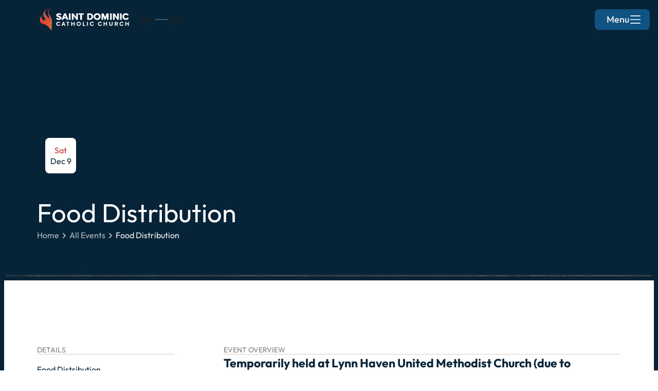

--- FILE ---
content_type: text/html; charset=utf-8
request_url: https://www.saintdominicpc.com/events/food-distribution-12-9
body_size: 14670
content:
<!DOCTYPE html><!-- Last Published: Fri Jan 16 2026 21:39:24 GMT+0000 (Coordinated Universal Time) --><html data-wf-domain="www.saintdominicpc.com" data-wf-page="636a86b22ebd5e75b4b58aed" data-wf-site="62854ca2b39d6081dc9a6d48" lang="en" data-wf-collection="636a86b22ebd5ee435b58abb" data-wf-item-slug="food-distribution-12-9"><head><meta charset="utf-8"/><title>Food Distribution · Starts Dec 09, 2023</title><meta content="Join us for our Food Distribution event on Dec 09, 2023, Feeding our community - physically and spiritually." name="description"/><meta content="Food Distribution · Starts Dec 09, 2023" property="og:title"/><meta content="Join us for our Food Distribution event on Dec 09, 2023, Feeding our community - physically and spiritually." property="og:description"/><meta content="https://cdn.prod.website-files.com/62854cf073907755a6dd944d/63c5ad0405568981e311da77_Food%20Distribution%20Plain.opt.webp" property="og:image"/><meta content="Food Distribution · Starts Dec 09, 2023" property="twitter:title"/><meta content="Join us for our Food Distribution event on Dec 09, 2023, Feeding our community - physically and spiritually." property="twitter:description"/><meta content="https://cdn.prod.website-files.com/62854cf073907755a6dd944d/63c5ad0405568981e311da77_Food%20Distribution%20Plain.opt.webp" property="twitter:image"/><meta property="og:type" content="website"/><meta content="summary_large_image" name="twitter:card"/><meta content="width=device-width, initial-scale=1" name="viewport"/><link href="https://cdn.prod.website-files.com/62854ca2b39d6081dc9a6d48/css/saintdominicpc.webflow.shared.062be8fcc.min.css" rel="stylesheet" type="text/css" integrity="sha384-Bivo/Mue3gNy3sUUWURttf1eUq3/+fn6K056TEuFuw6xrN238q3fGoHLjyJMUUdY" crossorigin="anonymous"/><script type="text/javascript">!function(o,c){var n=c.documentElement,t=" w-mod-";n.className+=t+"js",("ontouchstart"in o||o.DocumentTouch&&c instanceof DocumentTouch)&&(n.className+=t+"touch")}(window,document);</script><link href="https://cdn.prod.website-files.com/62854ca2b39d6081dc9a6d48/63bdd511c2e71b2d8f8d8729_favicon.ico" rel="shortcut icon" type="image/x-icon"/><link href="https://cdn.prod.website-files.com/img/webclip.png" rel="apple-touch-icon"/><link href="https://www.saintdominicpc.com/events/food-distribution-12-9" rel="canonical"/>

<style>
html:not([lang="en"]) .form-en, html:not([lang="es"]) .form-es {   display: none!important; }
</style>

<!-- Disable Scrolling -->
<script defer src="https://cdn.jsdelivr.net/npm/@finsweet/attributes-scrolldisable@1/scrolldisable.js"></script>

<!-- Mirror click events -->
<script defer src="https://cdn.jsdelivr.net/npm/@finsweet/attributes-mirrorclick@1/mirrorclick.js"></script>

<!-- List item counter -->
<script defer src="https://cdn.jsdelivr.net/npm/@finsweet/attributes-countitems@1/countitems.js"></script>

<!-- Smart Lightbox -->
<script defer src="https://cdn.jsdelivr.net/npm/@finsweet/attributes-smartlightbox@1/smartlightbox.js"></script>

<!-- Google Tag Manager -->
<script>(function(w,d,s,l,i){w[l]=w[l]||[];w[l].push({'gtm.start':
new Date().getTime(),event:'gtm.js'});var f=d.getElementsByTagName(s)[0],
j=d.createElement(s),dl=l!='dataLayer'?'&l='+l:'';j.async=true;j.src=
'https://www.googletagmanager.com/gtm.js?id='+i+dl;f.parentNode.insertBefore(j,f);
})(window,document,'script','dataLayer','GTM-N86L5KK');</script>
<!-- End Google Tag Manager -->
<script>
    !function(t,e){var o,n,p,r;e.__SV||(window.posthog=e,e._i=[],e.init=function(i,s,a){function g(t,e){var o=e.split(".");2==o.length&&(t=t[o[0]],e=o[1]),t[e]=function(){t.push([e].concat(Array.prototype.slice.call(arguments,0)))}}(p=t.createElement("script")).type="text/javascript",p.crossOrigin="anonymous",p.async=!0,p.src=s.api_host.replace(".i.posthog.com","-assets.i.posthog.com")+"/static/array.js",(r=t.getElementsByTagName("script")[0]).parentNode.insertBefore(p,r);var u=e;for(void 0!==a?u=e[a]=[]:a="posthog",u.people=u.people||[],u.toString=function(t){var e="posthog";return"posthog"!==a&&(e+="."+a),t||(e+=" (stub)"),e},u.people.toString=function(){return u.toString(1)+".people (stub)"},o="init capture register register_once register_for_session unregister unregister_for_session getFeatureFlag getFeatureFlagPayload isFeatureEnabled reloadFeatureFlags updateEarlyAccessFeatureEnrollment getEarlyAccessFeatures on onFeatureFlags onSessionId getSurveys getActiveMatchingSurveys renderSurvey canRenderSurvey identify setPersonProperties group resetGroups setPersonPropertiesForFlags resetPersonPropertiesForFlags setGroupPropertiesForFlags resetGroupPropertiesForFlags reset get_distinct_id getGroups get_session_id get_session_replay_url alias set_config startSessionRecording stopSessionRecording sessionRecordingStarted captureException loadToolbar get_property getSessionProperty createPersonProfile opt_in_capturing opt_out_capturing has_opted_in_capturing has_opted_out_capturing clear_opt_in_out_capturing debug getPageViewId captureTraceFeedback captureTraceMetric".split(" "),n=0;n<o.length;n++)g(u,o[n]);e._i.push([i,s,a])},e.__SV=1)}(document,window.posthog||[]);
    posthog.init('phc_lvuzm950mkFaaP7QzS1myT4QBzS5z88es92gPkFaPyZ', {
        api_host: 'https://us.i.posthog.com',
        person_profiles: 'identified_only', // or 'always' to create profiles for anonymous users as well
    })
</script>
<!-- Smart Lightbox -->
<script defer src="https://cdn.jsdelivr.net/npm/@finsweet/attributes-smartlightbox@1/smartlightbox.js"></script></head><body><div class="c-page-wrapper"><div class="c-final-custom-code"><div class="c-global-css w-embed"><style> 
 /* Make the site fluid responsive */
/* Define variables for responsive font sizes */
:root {
  --font-size-0: 1;

  --font-from-1: 14; /* Minimum font size for screen width 992px */
  --font-to-1: 16; /* Maximum font size for screen width 992px */
  --vw-from-1: calc(
    992 / 100
  ); /* Convert pixel value to viewport width for screen width 992px */
  --vw-to-1: calc(
    1280 / 100
  ); /* Convert pixel value to viewport width for screen width 1280px */
  --coefficient-1: calc(
    (var(--font-to-1) - var(--font-from-1)) /
      (var(--vw-to-1) - var(--vw-from-1))
  ); /* Calculate the coefficient for font size interpolation */
  --base-1: calc(
    (var(--font-from-1) - var(--vw-from-1) * var(--coefficient-1)) / 16
  ); /* Calculate the base font size for screen width 992px */

  --font-from-2: 16; /* Minimum font size for screen width 1280px */
  --font-to-2: 18; /* Maximum font size for screen width 1280px */
  --vw-from-2: calc(
    1280 / 100
  ); /* Convert pixel value to viewport width for screen width 1280px */
  --vw-to-2: calc(
    1920 / 100
  ); /* Convert pixel value to viewport width for screen width 1920px */
  --coefficient-2: calc(
    (var(--font-to-2) - var(--font-from-2)) /
      (var(--vw-to-2) - var(--vw-from-2))
  ); /* Calculate the coefficient for font size interpolation */
  --base-2: calc(
    (var(--font-from-2) - var(--vw-from-2) * var(--coefficient-2)) / 16
  ); /* Calculate the base font size for screen width 1280px */

  --font-size-3: 1.125; /* Default font size */
}

/* Set the font size based on screen width */
html {
  font-size: calc(var(--font-size-3) * 1rem);
}
@media screen and (max-width: 1920px) {
  html {
    font-size: calc(var(--base-2) * 1rem + var(--coefficient-2) * 1vw);
  }
}
@media screen and (max-width: 1280px) {
  html {
    font-size: calc(var(--base-1) * 1rem + var(--coefficient-1) * 1vw);
  }
}
@media screen and (max-width: 992px) {
  html {
    font-size: calc(var(--font-size-0) * 1rem);
  }
}

/* Make text look crisper and more legible in all browsers */
body {
  -webkit-font-smoothing: antialiased;
  -moz-osx-font-smoothing: grayscale;
  font-smoothing: antialiased;
  text-rendering: optimizeLegibility;
}

.c-sch-rich-text > *:first-child {
	margin-top: 0;
}
.c-sch-rich-text > *:last-child {
	margin-bottom: 0;
}

/* Prevent default link behavior */
a {
  text-decoration: none;
  color: inherit;
}

.w-inline-block {
  color: inherit;
}

/* Prevent text from becoming too long */
.cc-ellipsis {
  overflow: hidden;
  display: -webkit-box;
  -webkit-line-clamp: 2;
  -webkit-box-orient: vertical;
}

/* Prevent text from becoming too long */
.cc-shorten {
  overflow: hidden;
  display: -webkit-box;
  -webkit-line-clamp: 4;
  -webkit-box-orient: vertical;
}


</style></div><div class="c-custom-page-css w-embed"><style>
</style></div></div><div class="c-banner"><div class="c-banner_cms w-dyn-list"><div class="c-banner_empty w-dyn-empty"><div>No items found.</div></div></div><div fs-smartlightbox-element="lightbox" class="c-banner_modal"><div class="c-banner_modal-container"><div class="c-banner-modal_cms w-dyn-list"><div role="list" class="c-banner-modal_list w-dyn-items"><div role="listitem" class="c-banner-modal_item w-dyn-item"><img src="https://cdn.prod.website-files.com/62854cf073907755a6dd944d/693b3730033d7e345cad0480_All%20MCCC%20Slides%20Sunday%20-%20Saturday%20-%202025-12-11T152703.457.png" loading="lazy" alt="" sizes="100vw" srcset="https://cdn.prod.website-files.com/62854cf073907755a6dd944d/693b3730033d7e345cad0480_All%20MCCC%20Slides%20Sunday%20-%20Saturday%20-%202025-12-11T152703.457-p-500.png 500w, https://cdn.prod.website-files.com/62854cf073907755a6dd944d/693b3730033d7e345cad0480_All%20MCCC%20Slides%20Sunday%20-%20Saturday%20-%202025-12-11T152703.457-p-800.png 800w, https://cdn.prod.website-files.com/62854cf073907755a6dd944d/693b3730033d7e345cad0480_All%20MCCC%20Slides%20Sunday%20-%20Saturday%20-%202025-12-11T152703.457-p-1080.png 1080w, https://cdn.prod.website-files.com/62854cf073907755a6dd944d/693b3730033d7e345cad0480_All%20MCCC%20Slides%20Sunday%20-%20Saturday%20-%202025-12-11T152703.457-p-1600.png 1600w, https://cdn.prod.website-files.com/62854cf073907755a6dd944d/693b3730033d7e345cad0480_All%20MCCC%20Slides%20Sunday%20-%20Saturday%20-%202025-12-11T152703.457.png 1920w" class="c-banner-modal_image"/><div class="c-banner-modal_bottom"><div class="c-banner-modal_heading">Join us for Christmas Mass! Dec. 24 @ 4pm, 6:30pm, Midnight; Dec. 25 @ 9am, 11:30 en Espanol</div><div class="c-banner-modal_divider"></div><div class="c-banner-modal_rich-text w-richtext"><figure class="w-richtext-align-center w-richtext-figure-type-image"><div><img src="https://cdn.prod.website-files.com/62854cf073907755a6dd944d/693b3730033d7e345cad0480_All%20MCCC%20Slides%20Sunday%20-%20Saturday%20-%202025-12-11T152703.457.png" loading="lazy" alt=""/></div></figure><p>‍</p><p>‍</p><figure class="w-richtext-align-center w-richtext-figure-type-image"><div><img src="https://cdn.prod.website-files.com/62854cf073907755a6dd944d/693b37b98f586dbac2b434f8_All%20MCCC%20Slides%20Sunday%20-%20Saturday%20-%202025-12-11T152848.760.png" loading="lazy" alt=""/></div></figure><p>For more information, please click <a href="https://www.saintdominicpc.com/events/christmas-mass-schedule">here</a></p></div></div><a fs-smartlightbox-element="trigger-close" fs-scrolldisable-element="enable" data-w-id="aceb54b5-c52f-5cea-1d9b-b12b06b3cb77" href="#" class="c-banner-modal_close-button w-inline-block"><div class="c-banner-modal_close-text"><span aria-hidden="true">×</span></div></a></div></div></div></div><div fs-smartlightbox-element="trigger-close" fs-scrolldisable-element="enable" data-w-id="f9b1bbe5-8045-36f0-f06f-a948e754bc20" class="c-banner-modal_close-overlay"></div></div></div><header class="c-header"><div fs-scrolldisable-element="enable" data-w-id="2974dd18-2ee3-097c-7fe9-fe85ab998fa5" class="c-sidebar_overlay"></div><div data-animation="default" data-collapse="none" data-duration="400" data-easing="ease" data-easing2="ease" role="banner" class="c-nav w-nav"><div class="c-layout is-nav"><div id="w-node-_628128f8-3088-9225-75cb-3d54ef70c723-f33e44b3" class="c-nav-flex"><div class="c-nav_left-wrap"><a href="/" class="c-nav_logo-link w-nav-brand"><img src="https://cdn.prod.website-files.com/62854ca2b39d6081dc9a6d48/636d3a849d8af3b898323b42_StDominic%20Logo%20-%20Horizontal_wht.svg" alt="saint dominic catholic church logo" class="c-nav_logo"/></a><div data-w-id="c40ddcbd-40ed-a748-c373-f07b9a2186ac" class="wg-element-wrapper sw4"><a lang="en" data-w-id="c40ddcbd-40ed-a748-c373-f07b9a2186ad" href="#" class="wg-selector-3 s1 w-inline-block"><div class="wg-selector3-text-lang1">En</div></a><div class="wg-selector-3-line"><div class="wg-selector-3-line-fill f1"></div><div class="wg-selector-3-line-fill f2"></div></div><a lang="es" data-w-id="c40ddcbd-40ed-a748-c373-f07b9a2186b3" href="#" class="wg-selector-3 s2 w-inline-block"><div class="wg-selector3-text-lang2">ES</div></a></div></div><div class="c-nav_right-wrap"><div class="c-nav-btn-component"><a fs-scrolldisable-element="disable" data-w-id="acd6ec93-5337-8143-4659-8ea6dc0be151" href="#" class="c-nav-btn w-inline-block"><div class="c-nav_btn-text">Menu</div><div data-is-ix2-target="1" class="x-open-lottie" data-w-id="acd6ec93-5337-8143-4659-8ea6dc0be154" data-animation-type="lottie" data-src="https://cdn.prod.website-files.com/62854ca2b39d6081dc9a6d48/63910ce630e2fc1fc45b8295_menu-lottie.json" data-loop="0" data-direction="1" data-autoplay="0" data-renderer="svg" data-default-duration="2.5" data-duration="0" data-ix2-initial-state="0"></div></a><div fs-scrolldisable-element="enable" data-w-id="9b697a09-3d49-59e8-df5e-ee5696973311" class="c-nav-btn_close"></div></div></div><div fs-smartlightbox-element="lightbox" class="c-sidebar"><div fs-scrolldisable-element="preserve" class="c-sidebar_wrap"><div id="w-node-_2974dd18-2ee3-097c-7fe9-fe85ab998f6a-f33e44b3" class="c-sidebar_content"><div data-current="Navigation" data-easing="ease" data-duration-in="300" data-duration-out="100" class="c-sidebar-tab_component w-tabs"><div class="c-nav_tabs-menu w-tab-menu"><a data-w-tab="Navigation" class="c-nav_tabs-link w-inline-block w-tab-link w--current"><div class="c-tab_dot"></div><div>Navigation</div></a><a data-w-tab="Quicklinks" class="c-nav_tabs-link w-inline-block w-tab-link"><div class="c-tab_dot"></div><div>Quicklinks</div></a><a data-w-tab="Schedule" id="target-schedule" fs-mirrorclick-element="target-10" class="c-nav_tabs-link w-inline-block w-tab-link"><div class="c-tab_dot"></div><div>Schedule</div></a></div><div class="c-nav_tabs-content w-tab-content"><div data-w-tab="Navigation" class="c-nav_tab w-tab-pane w--tab-active"><div class="c-sidebar_tab-wrap"><a href="/im-new" class="c-sidebar-link w-inline-block"><div class="c-sidebar-link_dot-wrap"><div class="c-sidebar-link_dot-mouse"><div class="c-sidebar-link_dot"></div></div></div><div class="c-sidebar-link_text">I&#x27;m New</div></a><a id="trigger-schedule" href="#" fs-mirrorclick-element="trigger-10" class="c-sidebar-link w-inline-block"><div class="c-sidebar-link_dot-wrap"><div class="c-sidebar-link_dot-mouse"><div class="c-sidebar-link_dot"></div></div></div><div class="c-sidebar-link_text">Mass &amp; Confession</div></a><a href="/ministries" class="c-sidebar-link w-inline-block"><div class="c-sidebar-link_dot-wrap nav-dot"><div class="c-sidebar-link_dot-mouse"><div class="c-sidebar-link_dot"></div></div></div><div class="c-sidebar-link_text">Ministries</div></a><a href="/sacraments" class="c-sidebar-link w-inline-block"><div class="c-sidebar-link_dot-wrap nav-dot"><div class="c-sidebar-link_dot-mouse"><div class="c-sidebar-link_dot"></div></div></div><div class="c-sidebar-link_text">Sacraments</div></a><a href="/events" class="c-sidebar-link w-inline-block"><div class="c-sidebar-link_dot-wrap nav-dot"><div class="c-sidebar-link_dot-mouse"><div class="c-sidebar-link_dot"></div></div></div><div class="c-sidebar-link_text">Events</div></a><a href="/give" class="c-sidebar-link w-inline-block"><div class="c-sidebar-link_dot-wrap nav-dot"><div class="c-sidebar-link_dot-mouse"><div class="c-sidebar-link_dot"></div></div></div><div class="c-sidebar-link_text">Donate</div></a><a href="/who-we-are" class="c-sidebar-link w-inline-block"><div class="c-sidebar-link_dot-wrap nav-dot"><div class="c-sidebar-link_dot-mouse"><div class="c-sidebar-link_dot"></div></div></div><div class="c-sidebar-link_text">About Us</div></a><a href="/contact-us" class="c-sidebar-link w-inline-block"><div class="c-sidebar-link_dot-wrap nav-dot"><div class="c-sidebar-link_dot-mouse"><div class="c-sidebar-link_dot"></div></div></div><div class="c-sidebar-link_text">Contact Us</div></a></div></div><div data-w-tab="Quicklinks" class="c-nav_tab w-tab-pane"><div class="c-sidebar_tab-wrap"><a href="/faq" class="c-sidebar-link cc-quicklink w-inline-block"><div class="c-sidebar-link_dot-wrap"><div class="c-sidebar-link_dot-mouse"><div class="c-sidebar-link_dot cc-quicklinks"></div></div></div><div class="c-sidebar-link_text">Frequently Asked Questions</div></a><a href="/our-beliefs" class="c-sidebar-link cc-quicklink w-inline-block"><div class="c-sidebar-link_dot-wrap"><div class="c-sidebar-link_dot-mouse"><div class="c-sidebar-link_dot cc-quicklinks"></div></div></div><div class="c-sidebar-link_text">Explore our Catholic Faith</div></a><a href="/bulletin" class="c-sidebar-link cc-quicklink w-inline-block"><div class="c-sidebar-link_dot-wrap"><div class="c-sidebar-link_dot-mouse"><div class="c-sidebar-link_dot cc-quicklinks"></div></div></div><div class="c-sidebar-link_text">Get the Bulletin</div></a><a href="/local-support" class="c-sidebar-link cc-quicklink w-inline-block"><div class="c-sidebar-link_dot-wrap"><div class="c-sidebar-link_dot-mouse"><div class="c-sidebar-link_dot cc-quicklinks"></div></div></div><div class="c-sidebar-link_text">Help with Food &amp; Shelter</div></a><a href="/prayer" class="c-sidebar-link cc-quicklink w-inline-block"><div class="c-sidebar-link_dot-wrap"><div class="c-sidebar-link_dot-mouse"><div class="c-sidebar-link_dot cc-quicklinks"></div></div></div><div class="c-sidebar-link_text">Request Prayer</div></a><a href="/mass-intention" class="c-sidebar-link cc-quicklink w-inline-block"><div class="c-sidebar-link_dot-wrap"><div class="c-sidebar-link_dot-mouse"><div class="c-sidebar-link_dot cc-quicklinks"></div></div></div><div class="c-sidebar-link_text">Mass Intentions</div></a><a href="/register" class="c-sidebar-link cc-quicklink w-inline-block"><div class="c-sidebar-link_dot-wrap"><div class="c-sidebar-link_dot-mouse"><div class="c-sidebar-link_dot cc-quicklinks"></div></div></div><div class="c-sidebar-link_text">Parish Registration</div></a><a href="/updates" class="c-sidebar-link cc-quicklink w-inline-block"><div class="c-sidebar-link_dot-wrap"><div class="c-sidebar-link_dot-mouse"><div class="c-sidebar-link_dot cc-quicklinks"></div></div></div><div class="c-sidebar-link_text">Latest Parish Updates</div></a><a href="/give" class="c-sidebar-link cc-quicklink w-inline-block"><div class="c-sidebar-link_dot-wrap"><div class="c-sidebar-link_dot-mouse"><div class="c-sidebar-link_dot cc-quicklinks"></div></div></div><div class="c-sidebar-link_text">Make a Donation</div></a><a href="/speak-with-someone" class="c-sidebar-link cc-quicklink w-inline-block"><div class="c-sidebar-link_dot-wrap"><div class="c-sidebar-link_dot-mouse"><div class="c-sidebar-link_dot cc-quicklinks"></div></div></div><div class="c-sidebar-link_text">Speak with someone</div></a><a href="/resources" class="c-sidebar-link cc-quicklink w-inline-block"><div class="c-sidebar-link_dot-wrap"><div class="c-sidebar-link_dot-mouse"><div class="c-sidebar-link_dot cc-quicklinks"></div></div></div><div class="c-sidebar-link_text">Explore our Resources</div></a><a href="/gallery" class="c-sidebar-link cc-quicklink w-inline-block"><div class="c-sidebar-link_dot-wrap"><div class="c-sidebar-link_dot-mouse"><div class="c-sidebar-link_dot cc-quicklinks"></div></div></div><div class="c-sidebar-link_text">See the Galleries</div></a><a href="/parish-staff" class="c-sidebar-link cc-quicklink w-inline-block"><div class="c-sidebar-link_dot-wrap"><div class="c-sidebar-link_dot-mouse"><div class="c-sidebar-link_dot cc-quicklinks"></div></div></div><div class="c-sidebar-link_text">Parish Staff</div></a><a href="/discipleship-pathway" class="c-sidebar-link cc-quicklink w-inline-block"><div class="c-sidebar-link_dot-wrap"><div class="c-sidebar-link_dot-mouse"><div class="c-sidebar-link_dot cc-quicklinks"></div></div></div><div class="c-sidebar-link_text">Discipleship Pathway</div></a><a href="/stories" class="c-sidebar-link cc-quicklink w-inline-block"><div class="c-sidebar-link_dot-wrap"><div class="c-sidebar-link_dot-mouse"><div class="c-sidebar-link_dot cc-quicklinks"></div></div></div><div class="c-sidebar-link_text">Stories of Faith</div></a><a href="/our-history" class="c-sidebar-link cc-quicklink w-inline-block"><div class="c-sidebar-link_dot-wrap"><div class="c-sidebar-link_dot-mouse"><div class="c-sidebar-link_dot cc-quicklinks"></div></div></div><div class="c-sidebar-link_text">Our History</div></a><a href="https://www.saintdominiccounseling.com/" target="_blank" class="c-sidebar-link cc-quicklink w-inline-block"><div class="c-sidebar-link_dot-wrap"><div class="c-sidebar-link_dot-mouse"><div class="c-sidebar-link_dot cc-quicklinks"></div></div></div><div class="c-sidebar-link_text">Counseling Services</div></a><a href="/ministries/st-dominic-books-gifts" class="c-sidebar-link cc-quicklink w-inline-block"><div class="c-sidebar-link_dot-wrap"><div class="c-sidebar-link_dot-mouse"><div class="c-sidebar-link_dot cc-quicklinks"></div></div></div><div class="c-sidebar-link_text">Catholic Bookstore</div></a></div></div><div data-w-tab="Schedule" class="c-nav_tab w-tab-pane"><div class="c-sidebar_tab-wrap"><div class="w-dyn-list"><div role="list" class="w-dyn-items"><div role="listitem" class="w-dyn-item"><div class="c-sidebar_sch c-sidebar_sch-wrap"><div class="c-sidebar_sch_item"><div class="c-sidebar_sch-title">Weekend Mass Times</div><div class="c-sch-rich-text w-richtext"><p><strong>Saturday (Vigil): </strong>5:00PM</p><p><strong>Sunday: </strong>7:45AM, 10:00AM, 12:30PM (Español), (beginning November 30) 5:00PM</p></div></div><div class="c-sidebar_sch_item"><div class="c-sidebar_sch-title">Daily Mass Times</div><div class="c-sch-rich-text w-richtext"><p><strong>Monday, Tuesday, Thursday, Friday:</strong> 7:00AM, 10:00AM</p><p><strong>Wednesday</strong>: 7:00AM, 5:15PM</p><p><strong>Saturday (Daily): </strong>8:00AM</p></div></div><div class="c-sidebar_sch_item"><div class="c-sidebar_sch-title">Holy Day Mass Times</div><div class="c-sch-rich-text w-richtext"><p><strong>Times:</strong> 7:00am, 10:00am, 6:00pm Bilingual </p></div></div><div class="c-sidebar_sch_item"><div class="c-sidebar_sch-title">Confession Times</div><div class="c-sch-rich-text w-richtext"><p><strong>Wednesday:</strong> 4:30-5:15</p><p><strong>Saturday: </strong>3:00PM to 4:45PM</p><p><strong>By Appointment:</strong> Call <a href="tel:(850)785-4574">(850) 785-4574</a></p></div></div><div class="c-sidebar_sch_item"><div class="c-sidebar_sch-title">Adoration</div><div class="c-sch-rich-text w-richtext"><p><strong>Perpetual: </strong>24/7/365</p><p><strong>Access Code:</strong> Call <a href="tel:(850)785-4574">(850) 785-4574</a></p></div></div></div></div></div></div></div></div></div></div></div><div id="w-node-_2974dd18-2ee3-097c-7fe9-fe85ab998f97-f33e44b3" class="c-sidebar_footer"><div class="c-sidebar_footer-text">St. Dominic Catholic Church</div><div class="w-dyn-list"><div role="list" class="w-dyn-items"><div role="listitem" class="nav_cms_list w-dyn-item"><a href="tel:(850)785-4574" data-w-id="163993a5-1988-7baa-8c2f-fcc9afd36432" class="c-link-underline w-inline-block"><div class="c-link-underline_text-wrap"><img src="https://cdn.prod.website-files.com/62854ca2b39d6081dc9a6d48/63dc03569e30974fb942d1a1_call_FILL0_wght400_GRAD0_opsz48.svg" loading="lazy" alt="" class="c-link-underline_contact-icon cc-sidebar"/><div>(850) 785-4574</div><div class="c-link-underline_underline cc-inverted"></div></div></a><a href="mailto:info@saintdominicpc.com" data-w-id="163993a5-1988-7baa-8c2f-fcc9afd36438" class="c-link-underline w-inline-block"><div class="c-link-underline_text-wrap"><img src="https://cdn.prod.website-files.com/62854ca2b39d6081dc9a6d48/63dc0357987e694ffc1bac7f_mail_FILL0_wght400_GRAD0_opsz48.svg" loading="lazy" alt="" class="c-link-underline_contact-icon cc-sidebar"/><div>info@saintdominicpc.com</div><div class="c-link-underline_underline cc-inverted"></div></div></a><a href="https://www.google.com/maps/dir//St.+Dominic+Catholic+Church,+3308+E+15th+St,+Panama+City,+FL+32405/@32.4252173,-100.0857073,5z/data=!4m8!4m7!1m0!1m5!1m1!1s0x8893817ca0eb30db:0xeb160933ee75f9fb!2m2!1d-85.6130968!2d30.1755296" data-w-id="45e09df5-6dba-11d5-ad4a-98c6f4343af3" class="c-link-underline w-inline-block"><div class="c-link-underline_text-wrap"><img src="https://cdn.prod.website-files.com/62854ca2b39d6081dc9a6d48/643b072adfeb8b5f05b587e8_location_on_FILL0_wght400_GRAD0_opsz48.svg" loading="lazy" alt="location icon" class="c-link-underline_contact-icon cc-sidebar"/><div>3308 E. 15th St., Panama City</div><div class="c-link-underline_underline cc-inverted"></div></div></a></div></div></div></div></div></div></div></div></div></header><div class="c-main-wrapper"><div class="c-stacked-layout"><section id="w-node-_6896bdf3-51c0-cd54-4dea-8bf872ad14df-b4b58aed" class="c-section"><div class="c-section_color cc-primary-dark"><div class="c-layout"><div id="w-node-_8d37b726-6a05-1c9c-3288-63222f73ae86-b4b58aed" class="c-padding-vertical cc-hero-image"><div class="c-final-display-relative"><div class="c-max-width-large"><div id="w-node-_8d37b726-6a05-1c9c-3288-63222f73ae8b-b4b58aed" class="c-grid"><div id="w-node-_6be4b0a2-a1be-70b5-81aa-5a9f2c84499e-b4b58aed" class="c-card-image_date-wrap cc-individual-event"><div class="c-card-image_date-single"><div class="c-card-image_day">Sat</div><div class="c-card-image_date text-weight-semibold">Dec 9</div></div><div class="c-card-image_dash-wrap w-condition-invisible"><div>-</div></div><div class="c-card-image_date-single w-condition-invisible"><div class="c-card-image_day">Sat</div><div class="c-card-image_date text-weight-semibold">Dec 9</div></div></div><div class="c-title-large">Food Distribution</div><div id="w-node-_8d37b726-6a05-1c9c-3288-63222f73ae8f-b4b58aed" class="c-breadcrumb_component"><a href="/" class="c-breadcrumb_link w-inline-block"><div class="c-breadcrumb_text">Home</div></a><img src="https://cdn.prod.website-files.com/62854ca2b39d6081dc9a6d48/63a0cee52093716f8c498106_chevron_right_FILL0_wght400_GRAD0_opsz48.svg" loading="lazy" alt="" class="c-breadcrumb_icon-arrow"/><a href="/events" class="c-breadcrumb_link w-inline-block"><div class="c-breadcrumb_text">All Events</div></a><img src="https://cdn.prod.website-files.com/62854ca2b39d6081dc9a6d48/63a0cee52093716f8c498106_chevron_right_FILL0_wght400_GRAD0_opsz48.svg" loading="lazy" alt="" class="c-breadcrumb_icon-arrow"/><h1 class="c-breadcrumb_text">Food Distribution</h1></div></div></div></div></div></div></div><div class="c-final-section-background"><img loading="eager" alt="" src="https://cdn.prod.website-files.com/62854cf073907755a6dd944d/63c5b14aad373191df83c66c_bread-food-distribution.opt.webp" sizes="(max-width: 479px) 97vw, (max-width: 991px) 98vw, 100vw" srcset="https://cdn.prod.website-files.com/62854cf073907755a6dd944d/63c5b14aad373191df83c66c_bread-food-distribution.opt-p-500.webp 500w, https://cdn.prod.website-files.com/62854cf073907755a6dd944d/63c5b14aad373191df83c66c_bread-food-distribution.opt-p-800.webp 800w, https://cdn.prod.website-files.com/62854cf073907755a6dd944d/63c5b14aad373191df83c66c_bread-food-distribution.opt-p-1080.webp 1080w, https://cdn.prod.website-files.com/62854cf073907755a6dd944d/63c5b14aad373191df83c66c_bread-food-distribution.opt-p-1600.webp 1600w, https://cdn.prod.website-files.com/62854cf073907755a6dd944d/63c5b14aad373191df83c66c_bread-food-distribution.opt.webp 2000w" class="c-final-background-image cc-blur"/><div class="c-final-section_bg-overlay"></div></div></section><section id="anchor-start" class="c-section cc-overflow-on"><div class="c-fix"><div class="c-radius-fix cc-bottom-left"><div class="c-radius-fix_blue-wrap cc-bottom-left"><div class="c-radius-fix_white-wrap cc-bottom-left"></div></div></div><div class="c-radius-fix cc-bottom-right"><div class="c-radius-fix_blue-wrap cc-bottom-right"><div class="c-radius-fix_white-wrap cc-bottom-right"></div></div></div><div class="c-radius-fix cc-top-left"><div class="c-radius-fix_blue-wrap cc-top-left"><div class="c-radius-fix_white-wrap cc-top-left"></div></div></div><div class="c-radius-fix cc-top-right"><div class="c-radius-fix_blue-wrap cc-top-right"><div class="c-radius-fix_white-wrap cc-top-right"></div></div></div></div><div class="c-section_color cc-bg-white"><div id="w-node-e3c234fc-5f7e-d3a3-946b-be8f0728d4ed-b4b58aed" class="c-layout"><div id="w-node-e3c234fc-5f7e-d3a3-946b-be8f0728d4ee-b4b58aed" class="c-padding-vertical c-padding-5xlarge"><div id="start" class="c-layout_sidebar-grid-final"><div id="w-node-e3c234fc-5f7e-d3a3-946b-be8f0728d4f0-b4b58aed" class="c-layout_sidebar-supporting"><div class="c-grid c-gap-large"><div class="c-grid"><div class="c-margin-bottom c-margin-medium"><div class="c-tagline_line-wrap"><h2 class="c-tagline">Details</h2><div class="c-tagline_line"></div></div></div><div class="c-text-medium cc-special">Food Distribution</div><div class="c-event_meta-gap"><div class="c-text-medium">Start: </div><div class="c-text-medium cc-bold">12/9/2023 6:00 AM</div></div><div class="c-event_meta-gap"><div class="c-text-medium">End: </div><div class="c-text-medium cc-bold">12/9/2023 10:00 AM</div></div><div class="c-event_meta-gap"><div class="c-text-medium">Contact:</div><div class="c-text-medium cc-bold">Parish Office</div><div class="c-text-medium cc-bold w-condition-invisible w-dyn-bind-empty"></div></div><div class="c-event_meta-gap"><div class="c-text-medium">Email: </div><a href="mailto:info@saintdominicpc.com" class="c-text-medium cc-link">jose@saintdominicpc.com</a><a href="sranna@saintdominicpc.com" class="c-text-medium cc-link w-condition-invisible w-dyn-bind-empty"></a></div><div class="c-event_meta-gap"><div class="c-text-medium">Call: </div><a href="tel:850-785-4574" class="c-text-medium cc-link">850-785-4574</a><a href="#" class="c-text-medium cc-link w-condition-invisible w-dyn-bind-empty"></a></div><div class="c-event_meta-gap"><div class="c-text-medium">Location: </div><div class="c-event_stacked"><div class="c-text-medium cc-bold">Lynn Haven United Methodist Church</div><div class="c-text-medium cc-bold w-dyn-bind-empty"></div><div class="c-text-medium cc-bold">3203 Minnesota Ave</div><div class="c-text-medium cc-bold">Panama City, FL 32405</div></div></div><div class="c-event_meta-gap"><div class="c-text-medium">Directions: </div><a href="https://www.google.com/maps/dir/30.4149298,-87.2195292/lynn+haven+united+methodist+church/@30.4578596,-87.5811499,8z/data=!3m1!4b1!4m9!4m8!1m1!4e1!1m5!1m1!1s0x8893828687cad69d:0x5b1cb9e9ffea4738!2m2!1d-85.6459396!2d30.2073307" target="_blank" class="c-text-medium cc-link">Get Directions</a></div></div><div id="w-node-e3c234fc-5f7e-d3a3-946b-be8f0728d51a-b4b58aed" class="c-grid c-gap-medium"><div class="c-tagline_line-wrap"><h2 class="c-tagline">Jump to...</h2><div class="c-tagline_line"></div></div><div class="c-grid c-gap-medium"><a href="#" class="c-link-text-icon w-inline-block"><div class="c-link-icon cc-small"><div class="c-link-icon_direction cc-bottom-right"><div class="c-link-icon_icon-wrap"><div class="c-link-icon_icon-arrow"></div></div><div class="c-link-icon_icon-wrap"><div class="c-link-icon_icon-arrow"></div></div></div><div class="c-link-icon_bg"></div></div><div class="c-link-icon_text">Overview</div></a><a href="#" class="c-link-text-icon w-inline-block w-condition-invisible"><div class="c-link-icon cc-small"><div class="c-link-icon_direction cc-bottom-right"><div class="c-link-icon_icon-wrap"><div class="c-link-icon_icon-arrow"></div></div><div class="c-link-icon_icon-wrap"><div class="c-link-icon_icon-arrow"></div></div></div><div class="c-link-icon_bg"></div></div><div class="c-link-icon_text">Schedule</div></a><a href="#anchor-schedule" class="c-link-text-icon w-inline-block w-condition-invisible"><div class="c-link-icon cc-small"><div class="c-link-icon_direction cc-bottom-right"><div class="c-link-icon_icon-wrap"><div class="c-link-icon_icon-arrow"></div></div><div class="c-link-icon_icon-wrap"><div class="c-link-icon_icon-arrow"></div></div></div><div class="c-link-icon_bg"></div></div><div class="c-link-icon_text">How to register?</div></a><a href="#" class="c-link-text-icon w-inline-block w-condition-invisible"><div class="c-link-icon cc-small"><div class="c-link-icon_direction cc-bottom-right"><div class="c-link-icon_icon-wrap"><div class="c-link-icon_icon-arrow"></div></div><div class="c-link-icon_icon-wrap"><div class="c-link-icon_icon-arrow"></div></div></div><div class="c-link-icon_bg"></div></div><div class="c-link-icon_text">Registration</div></a><a href="#" id="faq-link" class="c-link-text-icon w-inline-block w-condition-invisible"><div class="c-link-icon cc-small"><div class="c-link-icon_direction cc-bottom-right"><div class="c-link-icon_icon-wrap"><div class="c-link-icon_icon-arrow"></div></div><div class="c-link-icon_icon-wrap"><div class="c-link-icon_icon-arrow"></div></div></div><div class="c-link-icon_bg"></div></div><div class="c-link-icon_text">FAQ</div></a></div></div></div></div><div id="w-node-e3c234fc-5f7e-d3a3-946b-be8f0728d55c-b4b58aed" class="c-layout_sidebar-body"><div class="c-layout_post-body-section-final"><div id="anchor-overview" class="c-stories_anchor"></div><div class="c-tagline_line-wrap"><h2 class="c-tagline">Event OVerview</h2><div class="c-tagline_line"></div></div><div class="c-rich-content w-richtext"><p><strong>Temporarily held at Lynn Haven United Methodist Church (due to construction on St. Dominic’s campus)</strong></p><p>Our community needs nourishment - physically and spiritually. We love partnering with Lynn Haven United Methodist to ensure Bay County has food on the table, as well as a place to receive prayer &amp; love.<br/></p><p>On the second Saturday of every other month, our Food Distribution Team prays with families, then distributes 20,000- 25,000 lbs of food. Our two-pronged approach first aims to fill the spiritual hunger each of us has, then provides  a shopping cart full of food for sustenance for the body. </p></div></div><div class="c-layout_post-body-section-final w-condition-invisible"><div id="anchor-schedule" class="c-stories_anchor"></div><div class="c-tagline_line-wrap"><h2 class="c-tagline">Event Schedule</h2><div class="c-tagline_line"></div></div><div class="c-rich-content w-dyn-bind-empty w-richtext"></div></div><div class="c-layout_post-body-section-final w-condition-invisible"><div id="anchor-instructions" class="c-stories_anchor"></div><div class="c-tagline_line-wrap"><h2 class="c-tagline">Registration Details</h2><div class="c-tagline_line"></div></div><div class="c-rich-content w-dyn-bind-empty w-richtext"></div></div><div id="conditional-faq" class="c-layout_post-body-section-final w-condition-invisible"><div id="anchor-faq" class="c-stories_anchor"></div><div class="c-tagline_line-wrap"><h2 class="c-tagline">FAQ</h2><div class="c-tagline_line"></div></div><div class="c-help w-condition-invisible"><div class="c-help_top-wrap"><div class="c-help_question-wrap"><h3 id="w-node-e3c234fc-5f7e-d3a3-946b-be8f0728d615-b4b58aed" class="c-help_question w-dyn-bind-empty"></h3><div data-is-ix2-target="1" class="lottie-tab-icon" data-w-id="e3c234fc-5f7e-d3a3-946b-be8f0728d617" data-animation-type="lottie" data-src="https://cdn.prod.website-files.com/6154cd80ca1f5d32398bfc85/61608cea33cff8b1825bf23a_OPEN%20lottie.json" data-loop="0" data-direction="1" data-autoplay="0" data-renderer="svg" data-default-duration="2.5" data-duration="0" data-ix2-initial-state="0"></div></div><div class="c-help_hover-cover"></div></div><div class="c-help_bottom-wrap"><div class="c-help_answer-wrap"><div class="c-rich-content cc-faq-answer w-dyn-bind-empty w-richtext"></div></div></div></div><div class="c-help w-condition-invisible"><div class="c-help_top-wrap"><div class="c-help_question-wrap"><h3 id="w-node-_5e0a23ae-e615-e644-a5bc-2579313c17c1-b4b58aed" class="c-help_question w-dyn-bind-empty"></h3><div data-is-ix2-target="1" class="lottie-tab-icon" data-w-id="5e0a23ae-e615-e644-a5bc-2579313c17c3" data-animation-type="lottie" data-src="https://cdn.prod.website-files.com/6154cd80ca1f5d32398bfc85/61608cea33cff8b1825bf23a_OPEN%20lottie.json" data-loop="0" data-direction="1" data-autoplay="0" data-renderer="svg" data-default-duration="2.5" data-duration="0" data-ix2-initial-state="0"></div></div><div class="c-help_hover-cover"></div></div><div class="c-help_bottom-wrap"><div class="c-help_answer-wrap"><div class="c-rich-content cc-faq-answer w-dyn-bind-empty w-richtext"></div></div></div></div><div class="c-help w-condition-invisible"><div class="c-help_top-wrap"><div class="c-help_question-wrap"><h3 id="w-node-_5fc113b3-98f1-c5fe-6eb5-e384a383b1aa-b4b58aed" class="c-help_question w-dyn-bind-empty"></h3><div data-is-ix2-target="1" class="lottie-tab-icon" data-w-id="5fc113b3-98f1-c5fe-6eb5-e384a383b1ac" data-animation-type="lottie" data-src="https://cdn.prod.website-files.com/6154cd80ca1f5d32398bfc85/61608cea33cff8b1825bf23a_OPEN%20lottie.json" data-loop="0" data-direction="1" data-autoplay="0" data-renderer="svg" data-default-duration="2.5" data-duration="0" data-ix2-initial-state="0"></div></div><div class="c-help_hover-cover"></div></div><div class="c-help_bottom-wrap"><div class="c-help_answer-wrap"><div class="c-rich-content cc-faq-answer w-dyn-bind-empty w-richtext"></div></div></div></div><div class="c-help w-condition-invisible"><div class="c-help_top-wrap"><div class="c-help_question-wrap"><h3 id="w-node-a0319103-a281-beb1-16bc-87227f76731b-b4b58aed" class="c-help_question w-dyn-bind-empty"></h3><div data-is-ix2-target="1" class="lottie-tab-icon" data-w-id="a0319103-a281-beb1-16bc-87227f76731d" data-animation-type="lottie" data-src="https://cdn.prod.website-files.com/6154cd80ca1f5d32398bfc85/61608cea33cff8b1825bf23a_OPEN%20lottie.json" data-loop="0" data-direction="1" data-autoplay="0" data-renderer="svg" data-default-duration="2.5" data-duration="0" data-ix2-initial-state="0"></div></div><div class="c-help_hover-cover"></div></div><div class="c-help_bottom-wrap"><div class="c-help_answer-wrap"><div class="c-rich-content cc-faq-answer w-dyn-bind-empty w-richtext"></div></div></div></div><div class="c-help w-condition-invisible"><div class="c-help_top-wrap"><div class="c-help_question-wrap"><h3 id="w-node-_18af4b70-2a23-a168-4b93-4070f6fd00c5-b4b58aed" class="c-help_question w-dyn-bind-empty"></h3><div data-is-ix2-target="1" class="lottie-tab-icon" data-w-id="18af4b70-2a23-a168-4b93-4070f6fd00c7" data-animation-type="lottie" data-src="https://cdn.prod.website-files.com/6154cd80ca1f5d32398bfc85/61608cea33cff8b1825bf23a_OPEN%20lottie.json" data-loop="0" data-direction="1" data-autoplay="0" data-renderer="svg" data-default-duration="2.5" data-duration="0" data-ix2-initial-state="0"></div></div><div class="c-help_hover-cover"></div></div><div class="c-help_bottom-wrap"><div class="c-help_answer-wrap"><div class="c-rich-content cc-faq-answer w-dyn-bind-empty w-richtext"></div></div></div></div></div><div id="anchor-forms" class="c-layout_post-body-section-final w-condition-invisible"><div id="anchor-registration" class="c-stories_anchor"></div><div class="c-tagline_line-wrap"><h2 class="c-tagline">Registration</h2><div class="c-tagline_line"></div></div><div><a href="#anchor-schedule" class="c-link-text-icon cc-larger w-inline-block w-condition-invisible"><div class="c-link-icon_text">Click here to register ---&gt;</div><div class="c-link-icon cc-small"><div class="c-link-icon_direction cc-top-right"><div class="c-link-icon_icon-wrap"><div class="c-link-icon_icon-arrow"></div></div><div class="c-link-icon_icon-wrap"><div class="c-link-icon_icon-arrow"></div></div></div><div class="c-link-icon_bg"></div></div></a><a href="#anchor-schedule" class="c-link-text-icon cc-larger w-inline-block w-condition-invisible"><div class="c-link-icon_text">Download the Form</div><div class="c-link-icon cc-small"><div class="c-link-icon_direction"><div class="c-link-icon_icon-wrap"><div class="c-link-icon_icon-download"></div></div><div class="c-link-icon_icon-wrap"><div class="c-link-icon_icon-download"></div></div></div><div class="c-link-icon_bg"></div></div></a><div class="c-modal-component w-condition-invisible"><a href="#" data-w-id="e3c234fc-5f7e-d3a3-946b-be8f0728d596" class="c-link-text-icon cc-faq-answer w-inline-block"><div class="c-link-icon_text w-dyn-bind-empty"></div><div class="c-link-icon cc-small"><div class="c-link-icon_direction cc-top-right"><div class="c-link-icon_icon-wrap"><div class="c-link-icon_icon-arrow"></div></div><div class="c-link-icon_icon-wrap"><div class="c-link-icon_icon-arrow"></div></div></div><div class="c-link-icon_bg"></div></div></a><div aria-labelledby="Popup Modal" role="dialog" aria-modal="true" data-w-id="e3c234fc-5f7e-d3a3-946b-be8f0728d5a0" style="opacity:0" class="c-modal"><div fs-scrolldisable-element="preserve" id="w-node-e3c234fc-5f7e-d3a3-946b-be8f0728d5a1-b4b58aed" class="c-modal_container cc-history"><a fs-scrolldisable-element="enable" role="button" fs-smartlightbox-element="trigger-close" href="#" class="c-modal_close-button"><span class="xsr-only">Close Modal</span><span aria-hidden="true">×</span></a><div><div class="w-dyn-bind-empty w-richtext"></div></div></div></div></div></div></div></div></div></div></div></div></section><section id="w-node-_49d2ce61-b340-44eb-25b2-4a121f495f57-b4b58aed" class="c-section"><div class="c-section_color cc-light-gray"><div class="c-layout"><div id="w-node-_62f34753-8aea-05f0-13b8-d85870faf7df-b4b58aed" class="c-padding-vertical c-padding-5xlarge"><div class="c-grid c-gap-2xlarge"><p class="c-title-medium">Related Events</p><div class="c-filter-card_cms-wrapper w-dyn-list"><div role="list" class="c-filter-card_cms-list w-dyn-items"><div id="w-node-_787f6c37-56dd-a2da-6c66-188a85984405-b4b58aed" role="listitem" class="c-filter-card w-dyn-item"><a href="#" class="c-display-none">Link to Current Event</a><div class="c-display-none"><div fs-cmsnest-collection="event-categories" id="w-node-_787f6c37-56dd-a2da-6c66-188a85984409-b4b58aed" class="c-filter-card_category-wrap"></div><div fs-cmsnest-collection="event-tags" id="w-node-_787f6c37-56dd-a2da-6c66-188a8598440a-b4b58aed" class="c-filter-card_tag-wrap"></div><div fs-cmsfilter-field="event-pathway">This is some text inside of a div block.</div></div><a data-w-id="787f6c37-56dd-a2da-6c66-188a8598440d" href="/events/catholicism-301" class="c-filter-card_link-wrap w-inline-block"><div class="c-display-none"><div fs-cmssort-type="date" fs-cmssort-field="date">This is some text inside of a div block.</div></div><div class="c-filter-card_image-wrap"><div class="c-card-image_date-wrap"><div class="c-card-image_date-single"><div class="c-card-image_day">Wed</div><div class="c-card-image_date text-weight-semibold">Jan 14</div></div><div class="c-card-image_dash-wrap"><div>-</div></div><div class="c-card-image_date-single"><div class="c-card-image_day">Wed</div><div class="c-card-image_date text-weight-semibold">May 27</div></div></div><img src="https://cdn.prod.website-files.com/62854cf073907755a6dd944d/693b2deb87e7c1e72ab3962d_All%20MCCC%20Slides%20Sunday%20-%20Saturday%20-%202025-12-05T131609.779.png" loading="lazy" alt="" class="c-filter-card_image cc-cover"/></div><div class="c-filter-card_bottom-wrap"><div style="opacity:0" class="c-filter-card_meta-wrap"><div style="background-color:hsla(39.41860465116279, 72.27%, 53.33%, 1.00)" class="c-filter-card_meta-dot"></div><div fs-cmsfilter-field="resource-pathway" class="c-filter-card_meta-text">Evangelize</div></div><div class="c-filter-card_title-wrap"><div fs-cmssort-field="name" class="c-filter-card_title">Catholicism 301</div></div><div class="c-filter-card_description-wrap"><div class="c-filter-card_description cc-ellipsis">Learn to hear the Father&#x27;s voice and have the Father&#x27;s heart for those around you, as we are sent out into the world to bring the love of Christ.</div></div></div></a></div></div></div></div></div></div></div></section></div><div class="c-display-none w-dyn-list"><div fs-cmsnest-collection="event-categories" role="list" class="w-dyn-items"><div role="listitem" class="w-dyn-item"><a href="/categories/serve" class="w-inline-block"><div>What: Serve</div></a></div><div role="listitem" class="w-dyn-item"><a href="/categories/prayer" class="w-inline-block"><div>What: Prayer</div></a></div><div role="listitem" class="w-dyn-item"><a href="/categories/pro-life" class="w-inline-block"><div>What: Pro-Life</div></a></div><div role="listitem" class="w-dyn-item"><a href="/categories/adults" class="w-inline-block"><div>Who: Adults</div></a></div><div role="listitem" class="w-dyn-item"><a href="/categories/children" class="w-inline-block"><div>Who: Children</div></a></div><div role="listitem" class="w-dyn-item"><a href="/categories/high-school" class="w-inline-block"><div>Who: High School</div></a></div><div role="listitem" class="w-dyn-item"><a href="/categories/family" class="w-inline-block"><div>Who: Family</div></a></div><div role="listitem" class="w-dyn-item"><a href="/categories/middle-school" class="w-inline-block"><div>Who: Middle School</div></a></div><div role="listitem" class="w-dyn-item"><a href="/categories/seniors" class="w-inline-block"><div>Who: Seniors</div></a></div><div role="listitem" class="w-dyn-item"><a href="/categories/women" class="w-inline-block"><div>Who: Women</div></a></div><div role="listitem" class="w-dyn-item"><a href="/categories/men" class="w-inline-block"><div>Who: Men</div></a></div><div role="listitem" class="w-dyn-item"><a href="/categories/young-adults" class="w-inline-block"><div>Who: Young Adults</div></a></div><div role="listitem" class="w-dyn-item"><a href="/categories/spanish" class="w-inline-block"><div>What: Spanish</div></a></div></div></div></div><footer id="footer" class="c-footer"><section id="w-node-_8f84d9e8-e708-b48a-f2d6-1eab9917cb8a-9917cb8a" class="c-section cc-flock"><div class="w-layout-grid c-flock_grid"><a href="https://saintdominicpc.flocknote.com/" target="_blank" class="c-flock_card cc-red w-inline-block"><div class="c-flock_top"><div class="c-flock_top-flex"><h3 class="c-title-small cc-cta">Parish Updates</h3><div class="c-flock_sub-text">Flocknote</div></div><div class="c-card-image_button cc-flock"><img src="https://cdn.prod.website-files.com/62854ca2b39d6081dc9a6d48/634714739c8d413a878b258e_arrow_right_alt_FILL0_wght400_GRAD0_opsz48.svg" loading="lazy" alt="" class="c-card-image_button-icon"/></div></div><div class="c-cta_bottom"><div class="c-flock_text">Keep in touch with us via email and text. Text &quot;<strong>STDOMPC</strong>&quot; to <strong>84576</strong> to opt-in. </div></div></a><div id="w-node-ee081d35-105f-f8a5-7bf5-47a561748106-9917cb8a" class="w-dyn-list"><div role="list" class="w-dyn-items"><div role="listitem" class="w-dyn-item"><a href="https://cdn.prod.website-files.com/62854cf073907755a6dd944d/6973d32a3d0a7155242306ff_01254329website.pdf" class="c-flock_card cc-orange w-inline-block"><div class="c-flock_top"><div class="c-flock_top-flex"><h3 class="c-title-small cc-cta">Latest Bulletin</h3><div class="c-flock_sub-text">The Third Sunday in Ordinary Time</div></div><div class="c-card-image_button cc-flock"><img src="https://cdn.prod.website-files.com/62854ca2b39d6081dc9a6d48/634714739c8d413a878b258e_arrow_right_alt_FILL0_wght400_GRAD0_opsz48.svg" loading="lazy" alt="" class="c-card-image_button-icon"/></div></div><div class="c-cta_bottom"><div class="c-flock_text">Explore the latest bulletin for all Saint Dominic updates. </div></div></a></div></div></div><a href="/contact-us" class="c-flock_card cc-yellow w-inline-block"><div class="c-flock_top"><div class="c-flock_sub-text"><h3 class="c-title-small cc-cta">Contact Us</h3><div>We&#x27;re here to help.</div></div><div class="c-card-image_button cc-flock"><img src="https://cdn.prod.website-files.com/62854ca2b39d6081dc9a6d48/634714739c8d413a878b258e_arrow_right_alt_FILL0_wght400_GRAD0_opsz48.svg" loading="lazy" alt="" class="c-card-image_button-icon"/></div></div><div class="c-cta_bottom"><div class="c-flock_text">Call us at <strong>(850) 785-4574</strong> or email us at <strong>info@saintdominicpc.com</strong>.</div></div></a></div></section><div class="c-section_color"><div class="c-layout"><div id="w-node-_39593206-cb60-05a4-1fc9-6e17f4a26215-f4a26213" class="c-footer_padding"><div class="x-layout_stack-final cc-vg-l"><div class="c-footer_intro-wrap"><a href="#" class="c-footer_brand w-inline-block"><img src="https://cdn.prod.website-files.com/62854ca2b39d6081dc9a6d48/636d3a849d8af3b898323b42_StDominic%20Logo%20-%20Horizontal_wht.svg" loading="eager" alt="saint dominic catholic church logo" class="c-footer_logo"/></a><div id="w-node-e6ddc431-638e-0738-d5ba-93a6e46cbaf0-f4a26213" class="c-title-xlarge">How can we help?</div><div id="w-node-e6ddc431-638e-0738-d5ba-93a6e46cbaf3-f4a26213" class="c-text-large">We believe that life is not meant to be lived alone. Our staff is ready to help you encounter Christ, be formed as His missionary disciples, and to evangelize others.</div></div><div class="c-full-width w-dyn-list"><div role="list" class="w-dyn-items"><div role="listitem" class="c-footer_link-grid w-dyn-item"><div id="w-node-_2b17bc46-0f59-be66-8dd0-b1075e50e0bc-f4a26213" class="c-footer_column"><div class="c-footer_link-wrap"><h4 class="c-footer_heading">Contact</h4><a href="mailto:info@saintdominicpc.com" class="c-link-underline w-inline-block"><div class="c-link-underline_text-wrap"><img src="https://cdn.prod.website-files.com/62854ca2b39d6081dc9a6d48/63dc0357987e694ffc1bac7f_mail_FILL0_wght400_GRAD0_opsz48.svg" loading="lazy" alt="" class="c-link-underline_contact-icon cc-sidebar"/><div>info@saintdominicpc.com</div><div class="c-link-underline_underline cc-inverted"></div></div></a><a href="tel:(850)785-4574" class="c-link-underline w-inline-block"><div class="c-link-underline_text-wrap"><img src="https://cdn.prod.website-files.com/62854ca2b39d6081dc9a6d48/63dc03569e30974fb942d1a1_call_FILL0_wght400_GRAD0_opsz48.svg" loading="lazy" alt="" class="c-link-underline_contact-icon cc-sidebar"/><div>(850) 785-4574</div><div class="c-link-underline_underline cc-inverted"></div></div></a></div></div><div id="w-node-_2b17bc46-0f59-be66-8dd0-b1075e50e106-f4a26213" class="c-footer_column"><div class="c-footer_link-wrap"><h4 class="c-footer_heading">Address</h4><a href="https://www.google.com/maps/dir//St.+Dominic+Catholic+Church,+3308+E+15th+St,+Panama+City,+FL+32405/@32.4252173,-100.0857073,5z/data=!4m8!4m7!1m0!1m5!1m1!1s0x8893817ca0eb30db:0xeb160933ee75f9fb!2m2!1d-85.6130968!2d30.1755296" class="c-link-underline w-inline-block"><div class="c-link-underline_text-wrap"><img src="https://cdn.prod.website-files.com/62854ca2b39d6081dc9a6d48/643b072adfeb8b5f05b587e8_location_on_FILL0_wght400_GRAD0_opsz48.svg" loading="lazy" alt="location icon" class="c-link-underline_contact-icon cc-sidebar"/><div>3308 E. 15th St., Panama City</div><div class="c-link-underline_underline cc-inverted"></div></div></a></div></div><div id="w-node-_2b17bc46-0f59-be66-8dd0-b1075e50e150-f4a26213" class="c-footer_column"><div class="c-footer_link-wrap"><h4 class="c-footer_heading">Office Hours</h4><div class="footer_stack"><div>Monday - Thursday</div><div>8:30AM - 2:30PM</div></div></div></div><div id="w-node-_2b17bc46-0f59-be66-8dd0-b1075e50e160-f4a26213" class="c-footer_column"><div class="c-footer_link-wrap"><h4 class="c-footer_heading">Socials</h4><a href="https://www.facebook.com/saintdominicpc" target="_blank" class="c-link-underline w-inline-block"><div class="c-link-underline_text-wrap"><img src="https://cdn.prod.website-files.com/62854ca2b39d6081dc9a6d48/6440477ee71b1dea32a01ce5_facebook-logo-white.svg" loading="lazy" alt="Facebook logo" class="c-link-underline_contact-icon cc-footer-social"/><div>Facebook</div><div class="c-link-underline_underline cc-inverted"></div></div></a><a href="https://www.youtube.com/@saintdominiccatholicchurch8585/streams" target="_blank" class="c-link-underline w-inline-block"><div class="c-link-underline_text-wrap"><img src="https://cdn.prod.website-files.com/62854ca2b39d6081dc9a6d48/6440477ee71b1d3472a01ce6_youtube-logo-white.svg" loading="lazy" alt="YouTube logo" class="c-link-underline_contact-icon cc-footer-social"/><div>YouTube</div><div class="c-link-underline_underline cc-inverted"></div></div></a></div></div></div></div></div><div id="w-node-f00f98f3-59e9-c5d5-e504-e5cfe7c70455-f4a26213" class="c-footer_divider"></div><div class="c-footer_link-grid"><div id="w-node-_490e9d20-8c32-dcbe-4ec5-62cbd20a6719-f4a26213" class="c-footer_column"><div class="c-footer_link-wrap"><h4 class="c-footer_heading">Life at St. Dominic</h4><a href="/im-new" role="button" class="c-link-underline cc-footer w-inline-block"><div class="c-link-underline_text-wrap"><div>I&#x27;m New</div><div class="c-link-underline_underline cc-inverted"></div></div><div class="c-link-underline_icon-wrap cc-footer"><img src="https://cdn.prod.website-files.com/62854ca2b39d6081dc9a6d48/634714739c8d413a878b258e_arrow_right_alt_FILL0_wght400_GRAD0_opsz48.svg" loading="lazy" alt="" class="c-link-underline_icon cc-invert"/></div></a><a href="/register" role="button" class="c-link-underline cc-footer w-inline-block"><div class="c-link-underline_text-wrap"><div>Register</div><div class="c-link-underline_underline cc-inverted"></div></div><div class="c-link-underline_icon-wrap cc-footer"><img src="https://cdn.prod.website-files.com/62854ca2b39d6081dc9a6d48/634714739c8d413a878b258e_arrow_right_alt_FILL0_wght400_GRAD0_opsz48.svg" loading="lazy" alt="" class="c-link-underline_icon cc-invert"/></div></a><a href="/who-we-are" role="button" class="c-link-underline cc-footer w-inline-block"><div class="c-link-underline_text-wrap"><div>Who We Are</div><div class="c-link-underline_underline cc-inverted"></div></div><div class="c-link-underline_icon-wrap cc-footer"><img src="https://cdn.prod.website-files.com/62854ca2b39d6081dc9a6d48/634714739c8d413a878b258e_arrow_right_alt_FILL0_wght400_GRAD0_opsz48.svg" loading="lazy" alt="" class="c-link-underline_icon cc-invert"/></div></a><a href="/our-history" role="button" class="c-link-underline cc-footer w-inline-block"><div class="c-link-underline_text-wrap"><div>Our History</div><div class="c-link-underline_underline cc-inverted"></div></div><div class="c-link-underline_icon-wrap cc-footer"><img src="https://cdn.prod.website-files.com/62854ca2b39d6081dc9a6d48/634714739c8d413a878b258e_arrow_right_alt_FILL0_wght400_GRAD0_opsz48.svg" loading="lazy" alt="" class="c-link-underline_icon cc-invert"/></div></a><a href="/our-beliefs" role="button" class="c-link-underline cc-footer w-inline-block"><div class="c-link-underline_text-wrap"><div>Explore our Beliefs</div><div class="c-link-underline_underline cc-inverted"></div></div><div class="c-link-underline_icon-wrap cc-footer"><img src="https://cdn.prod.website-files.com/62854ca2b39d6081dc9a6d48/634714739c8d413a878b258e_arrow_right_alt_FILL0_wght400_GRAD0_opsz48.svg" loading="lazy" alt="" class="c-link-underline_icon cc-invert"/></div></a><a href="/discipleship-pathway" role="button" class="c-link-underline cc-footer w-inline-block"><div class="c-link-underline_text-wrap"><div>Discipleship Pathway</div><div class="c-link-underline_underline cc-inverted"></div></div><div class="c-link-underline_icon-wrap cc-footer"><img src="https://cdn.prod.website-files.com/62854ca2b39d6081dc9a6d48/634714739c8d413a878b258e_arrow_right_alt_FILL0_wght400_GRAD0_opsz48.svg" loading="lazy" alt="" class="c-link-underline_icon cc-invert"/></div></a><a href="/sacraments" role="button" class="c-link-underline cc-footer w-inline-block"><div class="c-link-underline_text-wrap"><div>Sacraments</div><div class="c-link-underline_underline cc-inverted"></div></div><div class="c-link-underline_icon-wrap cc-footer"><img src="https://cdn.prod.website-files.com/62854ca2b39d6081dc9a6d48/634714739c8d413a878b258e_arrow_right_alt_FILL0_wght400_GRAD0_opsz48.svg" loading="lazy" alt="" class="c-link-underline_icon cc-invert"/></div></a><a href="/events" role="button" class="c-link-underline cc-footer w-inline-block"><div class="c-link-underline_text-wrap"><div>Upcoming Events</div><div class="c-link-underline_underline cc-inverted"></div></div><div class="c-link-underline_icon-wrap cc-footer"><img src="https://cdn.prod.website-files.com/62854ca2b39d6081dc9a6d48/634714739c8d413a878b258e_arrow_right_alt_FILL0_wght400_GRAD0_opsz48.svg" loading="lazy" alt="" class="c-link-underline_icon cc-invert"/></div></a><a href="/ministries" role="button" class="c-link-underline cc-footer w-inline-block"><div class="c-link-underline_text-wrap"><div>Parish Ministries</div><div class="c-link-underline_underline cc-inverted"></div></div><div class="c-link-underline_icon-wrap cc-footer"><img src="https://cdn.prod.website-files.com/62854ca2b39d6081dc9a6d48/634714739c8d413a878b258e_arrow_right_alt_FILL0_wght400_GRAD0_opsz48.svg" loading="lazy" alt="" class="c-link-underline_icon cc-invert"/></div></a><a href="/gallery" role="button" class="c-link-underline cc-footer w-inline-block"><div class="c-link-underline_text-wrap"><div>View our Gallery</div><div class="c-link-underline_underline cc-inverted"></div></div><div class="c-link-underline_icon-wrap cc-footer"><img src="https://cdn.prod.website-files.com/62854ca2b39d6081dc9a6d48/634714739c8d413a878b258e_arrow_right_alt_FILL0_wght400_GRAD0_opsz48.svg" loading="lazy" alt="" class="c-link-underline_icon cc-invert"/></div></a><a href="/stories" role="button" class="c-link-underline cc-footer w-inline-block"><div class="c-link-underline_text-wrap"><div>Stories of Faith</div><div class="c-link-underline_underline cc-inverted"></div></div><div class="c-link-underline_icon-wrap cc-footer"><img src="https://cdn.prod.website-files.com/62854ca2b39d6081dc9a6d48/634714739c8d413a878b258e_arrow_right_alt_FILL0_wght400_GRAD0_opsz48.svg" loading="lazy" alt="" class="c-link-underline_icon cc-invert"/></div></a><a href="/updates" role="button" class="c-link-underline cc-footer w-inline-block"><div class="c-link-underline_text-wrap"><div>Parish Updates</div><div class="c-link-underline_underline cc-inverted"></div></div><div class="c-link-underline_icon-wrap cc-footer"><img src="https://cdn.prod.website-files.com/62854ca2b39d6081dc9a6d48/634714739c8d413a878b258e_arrow_right_alt_FILL0_wght400_GRAD0_opsz48.svg" loading="lazy" alt="" class="c-link-underline_icon cc-invert"/></div></a></div></div><div id="w-node-d0d59f67-e864-dab5-98d6-636084476c38-f4a26213" class="c-footer_column"><div class="c-footer_link-wrap"><h4 class="c-footer_heading">Get Help</h4><a href="/bulletin" role="button" class="c-link-underline cc-footer w-inline-block"><div class="c-link-underline_text-wrap"><div>See the Bulletin</div><div class="c-link-underline_underline cc-inverted"></div></div><div class="c-link-underline_icon-wrap cc-footer"><img src="https://cdn.prod.website-files.com/62854ca2b39d6081dc9a6d48/634714739c8d413a878b258e_arrow_right_alt_FILL0_wght400_GRAD0_opsz48.svg" loading="lazy" alt="" class="c-link-underline_icon cc-invert"/></div></a><a href="/contact-us" role="button" class="c-link-underline cc-footer w-inline-block"><div class="c-link-underline_text-wrap"><div>Contact Us</div><div class="c-link-underline_underline cc-inverted"></div></div><div class="c-link-underline_icon-wrap cc-footer"><img src="https://cdn.prod.website-files.com/62854ca2b39d6081dc9a6d48/634714739c8d413a878b258e_arrow_right_alt_FILL0_wght400_GRAD0_opsz48.svg" loading="lazy" alt="" class="c-link-underline_icon cc-invert"/></div></a><a href="/speak-with-someone" role="button" class="c-link-underline cc-footer w-inline-block"><div class="c-link-underline_text-wrap"><div>Speak with Someone</div><div class="c-link-underline_underline cc-inverted"></div></div><div class="c-link-underline_icon-wrap cc-footer"><img src="https://cdn.prod.website-files.com/62854ca2b39d6081dc9a6d48/634714739c8d413a878b258e_arrow_right_alt_FILL0_wght400_GRAD0_opsz48.svg" loading="lazy" alt="" class="c-link-underline_icon cc-invert"/></div></a><a href="/parish-staff" role="button" class="c-link-underline cc-footer w-inline-block"><div class="c-link-underline_text-wrap"><div>Meet our Staff</div><div class="c-link-underline_underline cc-inverted"></div></div><div class="c-link-underline_icon-wrap cc-footer"><img src="https://cdn.prod.website-files.com/62854ca2b39d6081dc9a6d48/634714739c8d413a878b258e_arrow_right_alt_FILL0_wght400_GRAD0_opsz48.svg" loading="lazy" alt="" class="c-link-underline_icon cc-invert"/></div></a><a href="/faq" role="button" class="c-link-underline cc-footer w-inline-block"><div class="c-link-underline_text-wrap"><div>Frequently Asked Questions</div><div class="c-link-underline_underline cc-inverted"></div></div><div class="c-link-underline_icon-wrap cc-footer"><img src="https://cdn.prod.website-files.com/62854ca2b39d6081dc9a6d48/634714739c8d413a878b258e_arrow_right_alt_FILL0_wght400_GRAD0_opsz48.svg" loading="lazy" alt="" class="c-link-underline_icon cc-invert"/></div></a><a href="https://www.saintdominiccounseling.com/" role="button" target="_blank" class="c-link-underline cc-footer w-inline-block"><div class="c-link-underline_text-wrap"><div>Counseling Services</div><div class="c-link-underline_underline cc-inverted"></div></div><div class="c-link-underline_icon-wrap cc-footer"><img src="https://cdn.prod.website-files.com/62854ca2b39d6081dc9a6d48/634714739c8d413a878b258e_arrow_right_alt_FILL0_wght400_GRAD0_opsz48.svg" loading="lazy" alt="" class="c-link-underline_icon cc-invert"/></div></a><a href="/local-support" role="button" class="c-link-underline cc-footer w-inline-block"><div class="c-link-underline_text-wrap"><div>Help with Food &amp; Shelter</div><div class="c-link-underline_underline cc-inverted"></div></div><div class="c-link-underline_icon-wrap cc-footer"><img src="https://cdn.prod.website-files.com/62854ca2b39d6081dc9a6d48/634714739c8d413a878b258e_arrow_right_alt_FILL0_wght400_GRAD0_opsz48.svg" loading="lazy" alt="" class="c-link-underline_icon cc-invert"/></div></a><a href="/resources" role="button" class="c-link-underline cc-footer w-inline-block"><div class="c-link-underline_text-wrap"><div>Resources to grow in Faith</div><div class="c-link-underline_underline cc-inverted"></div></div><div class="c-link-underline_icon-wrap cc-footer"><img src="https://cdn.prod.website-files.com/62854ca2b39d6081dc9a6d48/634714739c8d413a878b258e_arrow_right_alt_FILL0_wght400_GRAD0_opsz48.svg" loading="lazy" alt="" class="c-link-underline_icon cc-invert"/></div></a><a href="/victims-of-abuse" role="button" class="c-link-underline cc-footer w-inline-block"><div class="c-link-underline_text-wrap"><div>Victims of Abuse</div><div class="c-link-underline_underline cc-inverted"></div></div><div class="c-link-underline_icon-wrap cc-footer"><img src="https://cdn.prod.website-files.com/62854ca2b39d6081dc9a6d48/634714739c8d413a878b258e_arrow_right_alt_FILL0_wght400_GRAD0_opsz48.svg" loading="lazy" alt="" class="c-link-underline_icon cc-invert"/></div></a><a href="/prayer" role="button" class="c-link-underline cc-footer w-inline-block"><div class="c-link-underline_text-wrap"><div>Request Prayer</div><div class="c-link-underline_underline cc-inverted"></div></div><div class="c-link-underline_icon-wrap cc-footer"><img src="https://cdn.prod.website-files.com/62854ca2b39d6081dc9a6d48/634714739c8d413a878b258e_arrow_right_alt_FILL0_wght400_GRAD0_opsz48.svg" loading="lazy" alt="" class="c-link-underline_icon cc-invert"/></div></a><a href="/mass-intention" role="button" class="c-link-underline cc-footer w-inline-block"><div class="c-link-underline_text-wrap"><div>Mass Intention</div><div class="c-link-underline_underline cc-inverted"></div></div><div class="c-link-underline_icon-wrap cc-footer"><img src="https://cdn.prod.website-files.com/62854ca2b39d6081dc9a6d48/634714739c8d413a878b258e_arrow_right_alt_FILL0_wght400_GRAD0_opsz48.svg" loading="lazy" alt="" class="c-link-underline_icon cc-invert"/></div></a><a href="/ministries/st-dominic-books-gifts" role="button" class="c-link-underline cc-footer w-inline-block"><div class="c-link-underline_text-wrap"><div>Catholic Bookstore</div><div class="c-link-underline_underline cc-inverted"></div></div><div class="c-link-underline_icon-wrap cc-footer"><img src="https://cdn.prod.website-files.com/62854ca2b39d6081dc9a6d48/634714739c8d413a878b258e_arrow_right_alt_FILL0_wght400_GRAD0_opsz48.svg" loading="lazy" alt="" class="c-link-underline_icon cc-invert"/></div></a></div></div><div id="w-node-b49ea3df-6208-3857-475a-d793c2ec59d2-f4a26213" class="c-footer_column"><div class="c-footer_link-wrap"><h4 class="c-footer_heading">Community</h4><div class="w-dyn-list"><div role="list" class="w-dyn-items"><div role="listitem" class="w-dyn-item"><a href="/categories/children" class="c-link-underline cc-footer w-inline-block"><div class="c-link-underline_text-wrap"><div>Children</div><div class="c-link-underline_underline cc-inverted"></div></div><div class="c-link-underline_icon-wrap cc-footer"><img src="https://cdn.prod.website-files.com/62854ca2b39d6081dc9a6d48/634714739c8d413a878b258e_arrow_right_alt_FILL0_wght400_GRAD0_opsz48.svg" loading="lazy" alt="" class="c-link-underline_icon cc-invert"/></div></a></div><div role="listitem" class="w-dyn-item"><a href="/categories/middle-school" class="c-link-underline cc-footer w-inline-block"><div class="c-link-underline_text-wrap"><div>Middle School</div><div class="c-link-underline_underline cc-inverted"></div></div><div class="c-link-underline_icon-wrap cc-footer"><img src="https://cdn.prod.website-files.com/62854ca2b39d6081dc9a6d48/634714739c8d413a878b258e_arrow_right_alt_FILL0_wght400_GRAD0_opsz48.svg" loading="lazy" alt="" class="c-link-underline_icon cc-invert"/></div></a></div><div role="listitem" class="w-dyn-item"><a href="/categories/high-school" class="c-link-underline cc-footer w-inline-block"><div class="c-link-underline_text-wrap"><div>High School</div><div class="c-link-underline_underline cc-inverted"></div></div><div class="c-link-underline_icon-wrap cc-footer"><img src="https://cdn.prod.website-files.com/62854ca2b39d6081dc9a6d48/634714739c8d413a878b258e_arrow_right_alt_FILL0_wght400_GRAD0_opsz48.svg" loading="lazy" alt="" class="c-link-underline_icon cc-invert"/></div></a></div><div role="listitem" class="w-dyn-item"><a href="/categories/young-adults" class="c-link-underline cc-footer w-inline-block"><div class="c-link-underline_text-wrap"><div>Young Adults</div><div class="c-link-underline_underline cc-inverted"></div></div><div class="c-link-underline_icon-wrap cc-footer"><img src="https://cdn.prod.website-files.com/62854ca2b39d6081dc9a6d48/634714739c8d413a878b258e_arrow_right_alt_FILL0_wght400_GRAD0_opsz48.svg" loading="lazy" alt="" class="c-link-underline_icon cc-invert"/></div></a></div><div role="listitem" class="w-dyn-item"><a href="/categories/adults" class="c-link-underline cc-footer w-inline-block"><div class="c-link-underline_text-wrap"><div>Adults</div><div class="c-link-underline_underline cc-inverted"></div></div><div class="c-link-underline_icon-wrap cc-footer"><img src="https://cdn.prod.website-files.com/62854ca2b39d6081dc9a6d48/634714739c8d413a878b258e_arrow_right_alt_FILL0_wght400_GRAD0_opsz48.svg" loading="lazy" alt="" class="c-link-underline_icon cc-invert"/></div></a></div><div role="listitem" class="w-dyn-item"><a href="/categories/seniors" class="c-link-underline cc-footer w-inline-block"><div class="c-link-underline_text-wrap"><div>Seniors</div><div class="c-link-underline_underline cc-inverted"></div></div><div class="c-link-underline_icon-wrap cc-footer"><img src="https://cdn.prod.website-files.com/62854ca2b39d6081dc9a6d48/634714739c8d413a878b258e_arrow_right_alt_FILL0_wght400_GRAD0_opsz48.svg" loading="lazy" alt="" class="c-link-underline_icon cc-invert"/></div></a></div><div role="listitem" class="w-dyn-item"><a href="/categories/family" class="c-link-underline cc-footer w-inline-block"><div class="c-link-underline_text-wrap"><div>Family</div><div class="c-link-underline_underline cc-inverted"></div></div><div class="c-link-underline_icon-wrap cc-footer"><img src="https://cdn.prod.website-files.com/62854ca2b39d6081dc9a6d48/634714739c8d413a878b258e_arrow_right_alt_FILL0_wght400_GRAD0_opsz48.svg" loading="lazy" alt="" class="c-link-underline_icon cc-invert"/></div></a></div><div role="listitem" class="w-dyn-item"><a href="/categories/men" class="c-link-underline cc-footer w-inline-block"><div class="c-link-underline_text-wrap"><div>Men</div><div class="c-link-underline_underline cc-inverted"></div></div><div class="c-link-underline_icon-wrap cc-footer"><img src="https://cdn.prod.website-files.com/62854ca2b39d6081dc9a6d48/634714739c8d413a878b258e_arrow_right_alt_FILL0_wght400_GRAD0_opsz48.svg" loading="lazy" alt="" class="c-link-underline_icon cc-invert"/></div></a></div><div role="listitem" class="w-dyn-item"><a href="/categories/women" class="c-link-underline cc-footer w-inline-block"><div class="c-link-underline_text-wrap"><div>Women</div><div class="c-link-underline_underline cc-inverted"></div></div><div class="c-link-underline_icon-wrap cc-footer"><img src="https://cdn.prod.website-files.com/62854ca2b39d6081dc9a6d48/634714739c8d413a878b258e_arrow_right_alt_FILL0_wght400_GRAD0_opsz48.svg" loading="lazy" alt="" class="c-link-underline_icon cc-invert"/></div></a></div></div></div></div></div><div id="w-node-_407c078e-4a9e-d563-bb5e-e70a59ed5cfb-f4a26213" class="c-footer_column"><div class="c-footer_link-wrap"><h4 class="c-footer_heading">Categories</h4><div class="w-dyn-list"><div role="list" class="w-dyn-items"><div role="listitem" class="w-dyn-item"><a href="/categories/serve" class="c-link-underline cc-footer w-inline-block"><div class="c-link-underline_text-wrap"><div>Serve</div><div class="c-link-underline_underline cc-inverted"></div></div><div class="c-link-underline_icon-wrap cc-footer"><img src="https://cdn.prod.website-files.com/62854ca2b39d6081dc9a6d48/634714739c8d413a878b258e_arrow_right_alt_FILL0_wght400_GRAD0_opsz48.svg" loading="lazy" alt="" class="c-link-underline_icon cc-invert"/></div></a></div><div role="listitem" class="w-dyn-item"><a href="/categories/care" class="c-link-underline cc-footer w-inline-block"><div class="c-link-underline_text-wrap"><div>Care</div><div class="c-link-underline_underline cc-inverted"></div></div><div class="c-link-underline_icon-wrap cc-footer"><img src="https://cdn.prod.website-files.com/62854ca2b39d6081dc9a6d48/634714739c8d413a878b258e_arrow_right_alt_FILL0_wght400_GRAD0_opsz48.svg" loading="lazy" alt="" class="c-link-underline_icon cc-invert"/></div></a></div><div role="listitem" class="w-dyn-item"><a href="/categories/prayer" class="c-link-underline cc-footer w-inline-block"><div class="c-link-underline_text-wrap"><div>Prayer</div><div class="c-link-underline_underline cc-inverted"></div></div><div class="c-link-underline_icon-wrap cc-footer"><img src="https://cdn.prod.website-files.com/62854ca2b39d6081dc9a6d48/634714739c8d413a878b258e_arrow_right_alt_FILL0_wght400_GRAD0_opsz48.svg" loading="lazy" alt="" class="c-link-underline_icon cc-invert"/></div></a></div><div role="listitem" class="w-dyn-item"><a href="/categories/pro-life" class="c-link-underline cc-footer w-inline-block"><div class="c-link-underline_text-wrap"><div>Pro-Life</div><div class="c-link-underline_underline cc-inverted"></div></div><div class="c-link-underline_icon-wrap cc-footer"><img src="https://cdn.prod.website-files.com/62854ca2b39d6081dc9a6d48/634714739c8d413a878b258e_arrow_right_alt_FILL0_wght400_GRAD0_opsz48.svg" loading="lazy" alt="" class="c-link-underline_icon cc-invert"/></div></a></div><div role="listitem" class="w-dyn-item"><a href="/categories/spanish" class="c-link-underline cc-footer w-inline-block"><div class="c-link-underline_text-wrap"><div>Spanish</div><div class="c-link-underline_underline cc-inverted"></div></div><div class="c-link-underline_icon-wrap cc-footer"><img src="https://cdn.prod.website-files.com/62854ca2b39d6081dc9a6d48/634714739c8d413a878b258e_arrow_right_alt_FILL0_wght400_GRAD0_opsz48.svg" loading="lazy" alt="" class="c-link-underline_icon cc-invert"/></div></a></div><div role="listitem" class="w-dyn-item"><a href="/categories/sunday-experience" class="c-link-underline cc-footer w-inline-block"><div class="c-link-underline_text-wrap"><div>Sunday Experience</div><div class="c-link-underline_underline cc-inverted"></div></div><div class="c-link-underline_icon-wrap cc-footer"><img src="https://cdn.prod.website-files.com/62854ca2b39d6081dc9a6d48/634714739c8d413a878b258e_arrow_right_alt_FILL0_wght400_GRAD0_opsz48.svg" loading="lazy" alt="" class="c-link-underline_icon cc-invert"/></div></a></div></div></div></div></div></div><div id="w-node-_32de427c-f0fe-091d-aedc-5092ed0e11f0-f4a26213" class="c-footer_divider"></div><div class="c-copyright"><div class="c-copyright_container"><div class="c-copyright_flex"><div class="c-copyright_top-wrap"><div class="c-copyright_text">@<span id="date">date</span> Saint Dominic Catholic Church. All rights reserved.</div><a href="https://brewww.studio" role="button" target="_blank" class="c-link-underline cc-footer w-inline-block"><div class="c-link-underline_text-wrap cc-footer"><div>Site by Brewww Studio</div><div class="c-link-underline_underline cc-inverted"></div></div><div class="c-link-underline_icon-wrap cc-footer"><img src="https://cdn.prod.website-files.com/62854ca2b39d6081dc9a6d48/634714739c8d413a878b258e_arrow_right_alt_FILL0_wght400_GRAD0_opsz48.svg" loading="lazy" alt="" class="c-link-underline_icon cc-invert"/></div></a></div><div class="c-copyright_bottom-wrap"><a href="/contact-us" role="button" class="c-link-underline cc-footer w-inline-block"><div class="c-link-underline_text-wrap cc-footer"><div>Contact Us</div><div class="c-link-underline_underline cc-inverted"></div></div><div class="c-link-underline_icon-wrap cc-footer"><img src="https://cdn.prod.website-files.com/62854ca2b39d6081dc9a6d48/634714739c8d413a878b258e_arrow_right_alt_FILL0_wght400_GRAD0_opsz48.svg" loading="lazy" alt="" class="c-link-underline_icon cc-invert"/></div></a><a href="/privacy-policy" role="button" class="c-link-underline cc-footer w-inline-block"><div class="c-link-underline_text-wrap cc-footer"><div>Privacy Policy</div><div class="c-link-underline_underline cc-inverted"></div></div><div class="c-link-underline_icon-wrap cc-footer"><img src="https://cdn.prod.website-files.com/62854ca2b39d6081dc9a6d48/634714739c8d413a878b258e_arrow_right_alt_FILL0_wght400_GRAD0_opsz48.svg" loading="lazy" alt="" class="c-link-underline_icon cc-invert"/></div></a><a href="/victims-of-abuse" role="button" class="c-link-underline cc-footer w-inline-block"><div class="c-link-underline_text-wrap cc-footer"><div>Victims of Abuse</div><div class="c-link-underline_underline cc-inverted"></div></div><div class="c-link-underline_icon-wrap cc-footer"><img src="https://cdn.prod.website-files.com/62854ca2b39d6081dc9a6d48/634714739c8d413a878b258e_arrow_right_alt_FILL0_wght400_GRAD0_opsz48.svg" loading="lazy" alt="" class="c-link-underline_icon cc-invert"/></div></a></div></div></div></div></div></div></div></div></footer></div><script src="https://d3e54v103j8qbb.cloudfront.net/js/jquery-3.5.1.min.dc5e7f18c8.js?site=62854ca2b39d6081dc9a6d48" type="text/javascript" integrity="sha256-9/aliU8dGd2tb6OSsuzixeV4y/faTqgFtohetphbbj0=" crossorigin="anonymous"></script><script src="https://cdn.prod.website-files.com/62854ca2b39d6081dc9a6d48/js/webflow.schunk.e0c428ff9737f919.js" type="text/javascript" integrity="sha384-ar82P9eriV3WGOD8Lkag3kPxxkFE9GSaSPalaC0MRlR/5aACGoFQNfyqt0dNuYvt" crossorigin="anonymous"></script><script src="https://cdn.prod.website-files.com/62854ca2b39d6081dc9a6d48/js/webflow.schunk.ac79e07f7f3825a5.js" type="text/javascript" integrity="sha384-Ejh5tAHYfTmM4H7I4wPG/rbqXJF8N6U391p6wrTVErNsbPtTW4xVt37WkcHUnX86" crossorigin="anonymous"></script><script src="https://cdn.prod.website-files.com/62854ca2b39d6081dc9a6d48/js/webflow.bb2bf977.724aec1c19b93843.js" type="text/javascript" integrity="sha384-FaCDFipNOSneF2r6hDTYhmGQo8hg7pTbnN6szwTCVLJvKg5vfwnp7Rj+9ZTd0vCm" crossorigin="anonymous"></script><!-- Google Tag Manager (noscript) -->
<noscript><iframe src="https://www.googletagmanager.com/ns.html?id=GTM-N86L5KK"
height="0" width="0" style="display:none;visibility:hidden"></iframe></noscript>
<!-- End Google Tag Manager (noscript) -->

<script type="text/javascript" src="https://cdn.weglot.com/weglot.min.js"></script>
<script>
// init Weglot
Weglot.initialize({
	api_key: 'wg_ce24f704858556c138399bd1761084038',
	translate_iframes: [".es-translate", ".__header-two", "._iframe"]
});

// on Weglot init
Weglot.on('initialized', ()=>{
	// get the current active language
  const currentLang = Weglot.getCurrentLang();
  // if the current active language link exists
  if(document.querySelector('.wg-element-wrapper.sw4 [lang='+currentLang+']')){
  	// click the link
  	document.querySelector('.wg-element-wrapper.sw4 [lang='+currentLang+']').click();
  }
});

// for each of the .wg-element-wrapper language links
document.querySelectorAll('.wg-element-wrapper.sw4 [lang]').forEach((link)=>{
	// add a click event listener
	link.addEventListener('click', function(e){
  	// prevent default
		e.preventDefault();
    // switch current active language after a setTimeout
    setTimeout(()=>Weglot.switchTo(this.getAttribute('lang')),700);
	});
});
</script>
<script>
// When the DOM is ready
document.addEventListener("DOMContentLoaded", function() {
    // Get the span element
    const yrSpan = document.querySelector('#date');
    // Get the current year
    const currentYr = new Date().getFullYear();
    // Set the year span element's text to the current year
    yrSpan.textContent = currentYr;

    // Check if there are any elements with class 'w-richtext' on the page
    if (document.querySelector('.w-richtext')) {
        // Select all paragraphs within elements with class 'w-richtext'
        var paragraphs = document.querySelectorAll('.w-richtext p');

        // Iterate through all selected paragraphs
        for (var i = 0; i < paragraphs.length; i++) {
            var paragraph = paragraphs[i];

            // Check if the paragraph has less than 2 characters
            if (paragraph.textContent.length < 2) {
                // Replace empty spaces and zero-width joiners with 'removeEmptyParagraph'
                paragraph.textContent = paragraph.textContent.replace(/(^[\s\u200d]*$)/g, 'removeEmptyParagraph');
            }
        }

        // Iterate through all paragraphs again
        for (var i = 0; i < paragraphs.length; i++) {
            var paragraph = paragraphs[i];

            // Check if the paragraph contains 'removeEmptyParagraph'
            if (paragraph.textContent.includes('removeEmptyParagraph')) {
                // Remove the paragraph
                paragraph.remove();
            }
        }
    }
});
</script></body></html>

--- FILE ---
content_type: text/css
request_url: https://cdn.prod.website-files.com/62854ca2b39d6081dc9a6d48/css/saintdominicpc.webflow.shared.062be8fcc.min.css
body_size: 38660
content:
html{-webkit-text-size-adjust:100%;-ms-text-size-adjust:100%;font-family:sans-serif}body{margin:0}article,aside,details,figcaption,figure,footer,header,hgroup,main,menu,nav,section,summary{display:block}audio,canvas,progress,video{vertical-align:baseline;display:inline-block}audio:not([controls]){height:0;display:none}[hidden],template{display:none}a{background-color:#0000}a:active,a:hover{outline:0}abbr[title]{border-bottom:1px dotted}b,strong{font-weight:700}dfn{font-style:italic}h1{margin:.67em 0;font-size:2em}mark{color:#000;background:#ff0}small{font-size:80%}sub,sup{vertical-align:baseline;font-size:75%;line-height:0;position:relative}sup{top:-.5em}sub{bottom:-.25em}img{border:0}svg:not(:root){overflow:hidden}hr{box-sizing:content-box;height:0}pre{overflow:auto}code,kbd,pre,samp{font-family:monospace;font-size:1em}button,input,optgroup,select,textarea{color:inherit;font:inherit;margin:0}button{overflow:visible}button,select{text-transform:none}button,html input[type=button],input[type=reset]{-webkit-appearance:button;cursor:pointer}button[disabled],html input[disabled]{cursor:default}button::-moz-focus-inner,input::-moz-focus-inner{border:0;padding:0}input{line-height:normal}input[type=checkbox],input[type=radio]{box-sizing:border-box;padding:0}input[type=number]::-webkit-inner-spin-button,input[type=number]::-webkit-outer-spin-button{height:auto}input[type=search]{-webkit-appearance:none}input[type=search]::-webkit-search-cancel-button,input[type=search]::-webkit-search-decoration{-webkit-appearance:none}legend{border:0;padding:0}textarea{overflow:auto}optgroup{font-weight:700}table{border-collapse:collapse;border-spacing:0}td,th{padding:0}@font-face{font-family:webflow-icons;src:url([data-uri])format("truetype");font-weight:400;font-style:normal}[class^=w-icon-],[class*=\ w-icon-]{speak:none;font-variant:normal;text-transform:none;-webkit-font-smoothing:antialiased;-moz-osx-font-smoothing:grayscale;font-style:normal;font-weight:400;line-height:1;font-family:webflow-icons!important}.w-icon-slider-right:before{content:""}.w-icon-slider-left:before{content:""}.w-icon-nav-menu:before{content:""}.w-icon-arrow-down:before,.w-icon-dropdown-toggle:before{content:""}.w-icon-file-upload-remove:before{content:""}.w-icon-file-upload-icon:before{content:""}*{box-sizing:border-box}html{height:100%}body{color:#333;background-color:#fff;min-height:100%;margin:0;font-family:Arial,sans-serif;font-size:14px;line-height:20px}img{vertical-align:middle;max-width:100%;display:inline-block}html.w-mod-touch *{background-attachment:scroll!important}.w-block{display:block}.w-inline-block{max-width:100%;display:inline-block}.w-clearfix:before,.w-clearfix:after{content:" ";grid-area:1/1/2/2;display:table}.w-clearfix:after{clear:both}.w-hidden{display:none}.w-button{color:#fff;line-height:inherit;cursor:pointer;background-color:#3898ec;border:0;border-radius:0;padding:9px 15px;text-decoration:none;display:inline-block}input.w-button{-webkit-appearance:button}html[data-w-dynpage] [data-w-cloak]{color:#0000!important}.w-code-block{margin:unset}pre.w-code-block code{all:inherit}.w-optimization{display:contents}.w-webflow-badge,.w-webflow-badge>img{box-sizing:unset;width:unset;height:unset;max-height:unset;max-width:unset;min-height:unset;min-width:unset;margin:unset;padding:unset;float:unset;clear:unset;border:unset;border-radius:unset;background:unset;background-image:unset;background-position:unset;background-size:unset;background-repeat:unset;background-origin:unset;background-clip:unset;background-attachment:unset;background-color:unset;box-shadow:unset;transform:unset;direction:unset;font-family:unset;font-weight:unset;color:unset;font-size:unset;line-height:unset;font-style:unset;font-variant:unset;text-align:unset;letter-spacing:unset;-webkit-text-decoration:unset;text-decoration:unset;text-indent:unset;text-transform:unset;list-style-type:unset;text-shadow:unset;vertical-align:unset;cursor:unset;white-space:unset;word-break:unset;word-spacing:unset;word-wrap:unset;transition:unset}.w-webflow-badge{white-space:nowrap;cursor:pointer;box-shadow:0 0 0 1px #0000001a,0 1px 3px #0000001a;visibility:visible!important;opacity:1!important;z-index:2147483647!important;color:#aaadb0!important;overflow:unset!important;background-color:#fff!important;border-radius:3px!important;width:auto!important;height:auto!important;margin:0!important;padding:6px!important;font-size:12px!important;line-height:14px!important;text-decoration:none!important;display:inline-block!important;position:fixed!important;inset:auto 12px 12px auto!important;transform:none!important}.w-webflow-badge>img{position:unset;visibility:unset!important;opacity:1!important;vertical-align:middle!important;display:inline-block!important}h1,h2,h3,h4,h5,h6{margin-bottom:10px;font-weight:700}h1{margin-top:20px;font-size:38px;line-height:44px}h2{margin-top:20px;font-size:32px;line-height:36px}h3{margin-top:20px;font-size:24px;line-height:30px}h4{margin-top:10px;font-size:18px;line-height:24px}h5{margin-top:10px;font-size:14px;line-height:20px}h6{margin-top:10px;font-size:12px;line-height:18px}p{margin-top:0;margin-bottom:10px}blockquote{border-left:5px solid #e2e2e2;margin:0 0 10px;padding:10px 20px;font-size:18px;line-height:22px}figure{margin:0 0 10px}figcaption{text-align:center;margin-top:5px}ul,ol{margin-top:0;margin-bottom:10px;padding-left:40px}.w-list-unstyled{padding-left:0;list-style:none}.w-embed:before,.w-embed:after{content:" ";grid-area:1/1/2/2;display:table}.w-embed:after{clear:both}.w-video{width:100%;padding:0;position:relative}.w-video iframe,.w-video object,.w-video embed{border:none;width:100%;height:100%;position:absolute;top:0;left:0}fieldset{border:0;margin:0;padding:0}button,[type=button],[type=reset]{cursor:pointer;-webkit-appearance:button;border:0}.w-form{margin:0 0 15px}.w-form-done{text-align:center;background-color:#ddd;padding:20px;display:none}.w-form-fail{background-color:#ffdede;margin-top:10px;padding:10px;display:none}label{margin-bottom:5px;font-weight:700;display:block}.w-input,.w-select{color:#333;vertical-align:middle;background-color:#fff;border:1px solid #ccc;width:100%;height:38px;margin-bottom:10px;padding:8px 12px;font-size:14px;line-height:1.42857;display:block}.w-input::placeholder,.w-select::placeholder{color:#999}.w-input:focus,.w-select:focus{border-color:#3898ec;outline:0}.w-input[disabled],.w-select[disabled],.w-input[readonly],.w-select[readonly],fieldset[disabled] .w-input,fieldset[disabled] .w-select{cursor:not-allowed}.w-input[disabled]:not(.w-input-disabled),.w-select[disabled]:not(.w-input-disabled),.w-input[readonly],.w-select[readonly],fieldset[disabled]:not(.w-input-disabled) .w-input,fieldset[disabled]:not(.w-input-disabled) .w-select{background-color:#eee}textarea.w-input,textarea.w-select{height:auto}.w-select{background-color:#f3f3f3}.w-select[multiple]{height:auto}.w-form-label{cursor:pointer;margin-bottom:0;font-weight:400;display:inline-block}.w-radio{margin-bottom:5px;padding-left:20px;display:block}.w-radio:before,.w-radio:after{content:" ";grid-area:1/1/2/2;display:table}.w-radio:after{clear:both}.w-radio-input{float:left;margin:3px 0 0 -20px;line-height:normal}.w-file-upload{margin-bottom:10px;display:block}.w-file-upload-input{opacity:0;z-index:-100;width:.1px;height:.1px;position:absolute;overflow:hidden}.w-file-upload-default,.w-file-upload-uploading,.w-file-upload-success{color:#333;display:inline-block}.w-file-upload-error{margin-top:10px;display:block}.w-file-upload-default.w-hidden,.w-file-upload-uploading.w-hidden,.w-file-upload-error.w-hidden,.w-file-upload-success.w-hidden{display:none}.w-file-upload-uploading-btn{cursor:pointer;background-color:#fafafa;border:1px solid #ccc;margin:0;padding:8px 12px;font-size:14px;font-weight:400;display:flex}.w-file-upload-file{background-color:#fafafa;border:1px solid #ccc;flex-grow:1;justify-content:space-between;margin:0;padding:8px 9px 8px 11px;display:flex}.w-file-upload-file-name{font-size:14px;font-weight:400;display:block}.w-file-remove-link{cursor:pointer;width:auto;height:auto;margin-top:3px;margin-left:10px;padding:3px;display:block}.w-icon-file-upload-remove{margin:auto;font-size:10px}.w-file-upload-error-msg{color:#ea384c;padding:2px 0;display:inline-block}.w-file-upload-info{padding:0 12px;line-height:38px;display:inline-block}.w-file-upload-label{cursor:pointer;background-color:#fafafa;border:1px solid #ccc;margin:0;padding:8px 12px;font-size:14px;font-weight:400;display:inline-block}.w-icon-file-upload-icon,.w-icon-file-upload-uploading{width:20px;margin-right:8px;display:inline-block}.w-icon-file-upload-uploading{height:20px}.w-container{max-width:940px;margin-left:auto;margin-right:auto}.w-container:before,.w-container:after{content:" ";grid-area:1/1/2/2;display:table}.w-container:after{clear:both}.w-container .w-row{margin-left:-10px;margin-right:-10px}.w-row:before,.w-row:after{content:" ";grid-area:1/1/2/2;display:table}.w-row:after{clear:both}.w-row .w-row{margin-left:0;margin-right:0}.w-col{float:left;width:100%;min-height:1px;padding-left:10px;padding-right:10px;position:relative}.w-col .w-col{padding-left:0;padding-right:0}.w-col-1{width:8.33333%}.w-col-2{width:16.6667%}.w-col-3{width:25%}.w-col-4{width:33.3333%}.w-col-5{width:41.6667%}.w-col-6{width:50%}.w-col-7{width:58.3333%}.w-col-8{width:66.6667%}.w-col-9{width:75%}.w-col-10{width:83.3333%}.w-col-11{width:91.6667%}.w-col-12{width:100%}.w-hidden-main{display:none!important}@media screen and (max-width:991px){.w-container{max-width:728px}.w-hidden-main{display:inherit!important}.w-hidden-medium{display:none!important}.w-col-medium-1{width:8.33333%}.w-col-medium-2{width:16.6667%}.w-col-medium-3{width:25%}.w-col-medium-4{width:33.3333%}.w-col-medium-5{width:41.6667%}.w-col-medium-6{width:50%}.w-col-medium-7{width:58.3333%}.w-col-medium-8{width:66.6667%}.w-col-medium-9{width:75%}.w-col-medium-10{width:83.3333%}.w-col-medium-11{width:91.6667%}.w-col-medium-12{width:100%}.w-col-stack{width:100%;left:auto;right:auto}}@media screen and (max-width:767px){.w-hidden-main,.w-hidden-medium{display:inherit!important}.w-hidden-small{display:none!important}.w-row,.w-container .w-row{margin-left:0;margin-right:0}.w-col{width:100%;left:auto;right:auto}.w-col-small-1{width:8.33333%}.w-col-small-2{width:16.6667%}.w-col-small-3{width:25%}.w-col-small-4{width:33.3333%}.w-col-small-5{width:41.6667%}.w-col-small-6{width:50%}.w-col-small-7{width:58.3333%}.w-col-small-8{width:66.6667%}.w-col-small-9{width:75%}.w-col-small-10{width:83.3333%}.w-col-small-11{width:91.6667%}.w-col-small-12{width:100%}}@media screen and (max-width:479px){.w-container{max-width:none}.w-hidden-main,.w-hidden-medium,.w-hidden-small{display:inherit!important}.w-hidden-tiny{display:none!important}.w-col{width:100%}.w-col-tiny-1{width:8.33333%}.w-col-tiny-2{width:16.6667%}.w-col-tiny-3{width:25%}.w-col-tiny-4{width:33.3333%}.w-col-tiny-5{width:41.6667%}.w-col-tiny-6{width:50%}.w-col-tiny-7{width:58.3333%}.w-col-tiny-8{width:66.6667%}.w-col-tiny-9{width:75%}.w-col-tiny-10{width:83.3333%}.w-col-tiny-11{width:91.6667%}.w-col-tiny-12{width:100%}}.w-widget{position:relative}.w-widget-map{width:100%;height:400px}.w-widget-map label{width:auto;display:inline}.w-widget-map img{max-width:inherit}.w-widget-map .gm-style-iw{text-align:center}.w-widget-map .gm-style-iw>button{display:none!important}.w-widget-twitter{overflow:hidden}.w-widget-twitter-count-shim{vertical-align:top;text-align:center;background:#fff;border:1px solid #758696;border-radius:3px;width:28px;height:20px;display:inline-block;position:relative}.w-widget-twitter-count-shim *{pointer-events:none;-webkit-user-select:none;user-select:none}.w-widget-twitter-count-shim .w-widget-twitter-count-inner{text-align:center;color:#999;font-family:serif;font-size:15px;line-height:12px;position:relative}.w-widget-twitter-count-shim .w-widget-twitter-count-clear{display:block;position:relative}.w-widget-twitter-count-shim.w--large{width:36px;height:28px}.w-widget-twitter-count-shim.w--large .w-widget-twitter-count-inner{font-size:18px;line-height:18px}.w-widget-twitter-count-shim:not(.w--vertical){margin-left:5px;margin-right:8px}.w-widget-twitter-count-shim:not(.w--vertical).w--large{margin-left:6px}.w-widget-twitter-count-shim:not(.w--vertical):before,.w-widget-twitter-count-shim:not(.w--vertical):after{content:" ";pointer-events:none;border:solid #0000;width:0;height:0;position:absolute;top:50%;left:0}.w-widget-twitter-count-shim:not(.w--vertical):before{border-width:4px;border-color:#75869600 #5d6c7b #75869600 #75869600;margin-top:-4px;margin-left:-9px}.w-widget-twitter-count-shim:not(.w--vertical).w--large:before{border-width:5px;margin-top:-5px;margin-left:-10px}.w-widget-twitter-count-shim:not(.w--vertical):after{border-width:4px;border-color:#fff0 #fff #fff0 #fff0;margin-top:-4px;margin-left:-8px}.w-widget-twitter-count-shim:not(.w--vertical).w--large:after{border-width:5px;margin-top:-5px;margin-left:-9px}.w-widget-twitter-count-shim.w--vertical{width:61px;height:33px;margin-bottom:8px}.w-widget-twitter-count-shim.w--vertical:before,.w-widget-twitter-count-shim.w--vertical:after{content:" ";pointer-events:none;border:solid #0000;width:0;height:0;position:absolute;top:100%;left:50%}.w-widget-twitter-count-shim.w--vertical:before{border-width:5px;border-color:#5d6c7b #75869600 #75869600;margin-left:-5px}.w-widget-twitter-count-shim.w--vertical:after{border-width:4px;border-color:#fff #fff0 #fff0;margin-left:-4px}.w-widget-twitter-count-shim.w--vertical .w-widget-twitter-count-inner{font-size:18px;line-height:22px}.w-widget-twitter-count-shim.w--vertical.w--large{width:76px}.w-background-video{color:#fff;height:500px;position:relative;overflow:hidden}.w-background-video>video{object-fit:cover;z-index:-100;background-position:50%;background-size:cover;width:100%;height:100%;margin:auto;position:absolute;inset:-100%}.w-background-video>video::-webkit-media-controls-start-playback-button{-webkit-appearance:none;display:none!important}.w-background-video--control{background-color:#0000;padding:0;position:absolute;bottom:1em;right:1em}.w-background-video--control>[hidden]{display:none!important}.w-slider{text-align:center;clear:both;-webkit-tap-highlight-color:#0000;tap-highlight-color:#0000;background:#ddd;height:300px;position:relative}.w-slider-mask{z-index:1;white-space:nowrap;height:100%;display:block;position:relative;left:0;right:0;overflow:hidden}.w-slide{vertical-align:top;white-space:normal;text-align:left;width:100%;height:100%;display:inline-block;position:relative}.w-slider-nav{z-index:2;text-align:center;-webkit-tap-highlight-color:#0000;tap-highlight-color:#0000;height:40px;margin:auto;padding-top:10px;position:absolute;inset:auto 0 0}.w-slider-nav.w-round>div{border-radius:100%}.w-slider-nav.w-num>div{font-size:inherit;line-height:inherit;width:auto;height:auto;padding:.2em .5em}.w-slider-nav.w-shadow>div{box-shadow:0 0 3px #3336}.w-slider-nav-invert{color:#fff}.w-slider-nav-invert>div{background-color:#2226}.w-slider-nav-invert>div.w-active{background-color:#222}.w-slider-dot{cursor:pointer;background-color:#fff6;width:1em;height:1em;margin:0 3px .5em;transition:background-color .1s,color .1s;display:inline-block;position:relative}.w-slider-dot.w-active{background-color:#fff}.w-slider-dot:focus{outline:none;box-shadow:0 0 0 2px #fff}.w-slider-dot:focus.w-active{box-shadow:none}.w-slider-arrow-left,.w-slider-arrow-right{cursor:pointer;color:#fff;-webkit-tap-highlight-color:#0000;tap-highlight-color:#0000;-webkit-user-select:none;user-select:none;width:80px;margin:auto;font-size:40px;position:absolute;inset:0;overflow:hidden}.w-slider-arrow-left [class^=w-icon-],.w-slider-arrow-right [class^=w-icon-],.w-slider-arrow-left [class*=\ w-icon-],.w-slider-arrow-right [class*=\ w-icon-]{position:absolute}.w-slider-arrow-left:focus,.w-slider-arrow-right:focus{outline:0}.w-slider-arrow-left{z-index:3;right:auto}.w-slider-arrow-right{z-index:4;left:auto}.w-icon-slider-left,.w-icon-slider-right{width:1em;height:1em;margin:auto;inset:0}.w-slider-aria-label{clip:rect(0 0 0 0);border:0;width:1px;height:1px;margin:-1px;padding:0;position:absolute;overflow:hidden}.w-slider-force-show{display:block!important}.w-dropdown{text-align:left;z-index:900;margin-left:auto;margin-right:auto;display:inline-block;position:relative}.w-dropdown-btn,.w-dropdown-toggle,.w-dropdown-link{vertical-align:top;color:#222;text-align:left;white-space:nowrap;margin-left:auto;margin-right:auto;padding:20px;text-decoration:none;position:relative}.w-dropdown-toggle{-webkit-user-select:none;user-select:none;cursor:pointer;padding-right:40px;display:inline-block}.w-dropdown-toggle:focus{outline:0}.w-icon-dropdown-toggle{width:1em;height:1em;margin:auto 20px auto auto;position:absolute;top:0;bottom:0;right:0}.w-dropdown-list{background:#ddd;min-width:100%;display:none;position:absolute}.w-dropdown-list.w--open{display:block}.w-dropdown-link{color:#222;padding:10px 20px;display:block}.w-dropdown-link.w--current{color:#0082f3}.w-dropdown-link:focus{outline:0}@media screen and (max-width:767px){.w-nav-brand{padding-left:10px}}.w-lightbox-backdrop{cursor:auto;letter-spacing:normal;text-indent:0;text-shadow:none;text-transform:none;visibility:visible;white-space:normal;word-break:normal;word-spacing:normal;word-wrap:normal;color:#fff;text-align:center;z-index:2000;opacity:0;-webkit-user-select:none;-moz-user-select:none;-webkit-tap-highlight-color:transparent;background:#000000e6;outline:0;font-family:Helvetica Neue,Helvetica,Ubuntu,Segoe UI,Verdana,sans-serif;font-size:17px;font-style:normal;font-weight:300;line-height:1.2;list-style:disc;position:fixed;inset:0;-webkit-transform:translate(0)}.w-lightbox-backdrop,.w-lightbox-container{-webkit-overflow-scrolling:touch;height:100%;overflow:auto}.w-lightbox-content{height:100vh;position:relative;overflow:hidden}.w-lightbox-view{opacity:0;width:100vw;height:100vh;position:absolute}.w-lightbox-view:before{content:"";height:100vh}.w-lightbox-group,.w-lightbox-group .w-lightbox-view,.w-lightbox-group .w-lightbox-view:before{height:86vh}.w-lightbox-frame,.w-lightbox-view:before{vertical-align:middle;display:inline-block}.w-lightbox-figure{margin:0;position:relative}.w-lightbox-group .w-lightbox-figure{cursor:pointer}.w-lightbox-img{width:auto;max-width:none;height:auto}.w-lightbox-image{float:none;max-width:100vw;max-height:100vh;display:block}.w-lightbox-group .w-lightbox-image{max-height:86vh}.w-lightbox-caption{text-align:left;text-overflow:ellipsis;white-space:nowrap;background:#0006;padding:.5em 1em;position:absolute;bottom:0;left:0;right:0;overflow:hidden}.w-lightbox-embed{width:100%;height:100%;position:absolute;inset:0}.w-lightbox-control{cursor:pointer;background-position:50%;background-repeat:no-repeat;background-size:24px;width:4em;transition:all .3s;position:absolute;top:0}.w-lightbox-left{background-image:url([data-uri]);display:none;bottom:0;left:0}.w-lightbox-right{background-image:url([data-uri]);display:none;bottom:0;right:0}.w-lightbox-close{background-image:url([data-uri]);background-size:18px;height:2.6em;right:0}.w-lightbox-strip{white-space:nowrap;padding:0 1vh;line-height:0;position:absolute;bottom:0;left:0;right:0;overflow:auto hidden}.w-lightbox-item{box-sizing:content-box;cursor:pointer;width:10vh;padding:2vh 1vh;display:inline-block;-webkit-transform:translate(0,0)}.w-lightbox-active{opacity:.3}.w-lightbox-thumbnail{background:#222;height:10vh;position:relative;overflow:hidden}.w-lightbox-thumbnail-image{position:absolute;top:0;left:0}.w-lightbox-thumbnail .w-lightbox-tall{width:100%;top:50%;transform:translateY(-50%)}.w-lightbox-thumbnail .w-lightbox-wide{height:100%;left:50%;transform:translate(-50%)}.w-lightbox-spinner{box-sizing:border-box;border:5px solid #0006;border-radius:50%;width:40px;height:40px;margin-top:-20px;margin-left:-20px;animation:.8s linear infinite spin;position:absolute;top:50%;left:50%}.w-lightbox-spinner:after{content:"";border:3px solid #0000;border-bottom-color:#fff;border-radius:50%;position:absolute;inset:-4px}.w-lightbox-hide{display:none}.w-lightbox-noscroll{overflow:hidden}@media (min-width:768px){.w-lightbox-content{height:96vh;margin-top:2vh}.w-lightbox-view,.w-lightbox-view:before{height:96vh}.w-lightbox-group,.w-lightbox-group .w-lightbox-view,.w-lightbox-group .w-lightbox-view:before{height:84vh}.w-lightbox-image{max-width:96vw;max-height:96vh}.w-lightbox-group .w-lightbox-image{max-width:82.3vw;max-height:84vh}.w-lightbox-left,.w-lightbox-right{opacity:.5;display:block}.w-lightbox-close{opacity:.8}.w-lightbox-control:hover{opacity:1}}.w-lightbox-inactive,.w-lightbox-inactive:hover{opacity:0}.w-richtext:before,.w-richtext:after{content:" ";grid-area:1/1/2/2;display:table}.w-richtext:after{clear:both}.w-richtext[contenteditable=true]:before,.w-richtext[contenteditable=true]:after{white-space:initial}.w-richtext ol,.w-richtext ul{overflow:hidden}.w-richtext .w-richtext-figure-selected.w-richtext-figure-type-video div:after,.w-richtext .w-richtext-figure-selected[data-rt-type=video] div:after,.w-richtext .w-richtext-figure-selected.w-richtext-figure-type-image div,.w-richtext .w-richtext-figure-selected[data-rt-type=image] div{outline:2px solid #2895f7}.w-richtext figure.w-richtext-figure-type-video>div:after,.w-richtext figure[data-rt-type=video]>div:after{content:"";display:none;position:absolute;inset:0}.w-richtext figure{max-width:60%;position:relative}.w-richtext figure>div:before{cursor:default!important}.w-richtext figure img{width:100%}.w-richtext figure figcaption.w-richtext-figcaption-placeholder{opacity:.6}.w-richtext figure div{color:#0000;font-size:0}.w-richtext figure.w-richtext-figure-type-image,.w-richtext figure[data-rt-type=image]{display:table}.w-richtext figure.w-richtext-figure-type-image>div,.w-richtext figure[data-rt-type=image]>div{display:inline-block}.w-richtext figure.w-richtext-figure-type-image>figcaption,.w-richtext figure[data-rt-type=image]>figcaption{caption-side:bottom;display:table-caption}.w-richtext figure.w-richtext-figure-type-video,.w-richtext figure[data-rt-type=video]{width:60%;height:0}.w-richtext figure.w-richtext-figure-type-video iframe,.w-richtext figure[data-rt-type=video] iframe{width:100%;height:100%;position:absolute;top:0;left:0}.w-richtext figure.w-richtext-figure-type-video>div,.w-richtext figure[data-rt-type=video]>div{width:100%}.w-richtext figure.w-richtext-align-center{clear:both;margin-left:auto;margin-right:auto}.w-richtext figure.w-richtext-align-center.w-richtext-figure-type-image>div,.w-richtext figure.w-richtext-align-center[data-rt-type=image]>div{max-width:100%}.w-richtext figure.w-richtext-align-normal{clear:both}.w-richtext figure.w-richtext-align-fullwidth{text-align:center;clear:both;width:100%;max-width:100%;margin-left:auto;margin-right:auto;display:block}.w-richtext figure.w-richtext-align-fullwidth>div{padding-bottom:inherit;display:inline-block}.w-richtext figure.w-richtext-align-fullwidth>figcaption{display:block}.w-richtext figure.w-richtext-align-floatleft{float:left;clear:none;margin-right:15px}.w-richtext figure.w-richtext-align-floatright{float:right;clear:none;margin-left:15px}.w-nav{z-index:1000;background:#ddd;position:relative}.w-nav:before,.w-nav:after{content:" ";grid-area:1/1/2/2;display:table}.w-nav:after{clear:both}.w-nav-brand{float:left;color:#333;text-decoration:none;position:relative}.w-nav-link{vertical-align:top;color:#222;text-align:left;margin-left:auto;margin-right:auto;padding:20px;text-decoration:none;display:inline-block;position:relative}.w-nav-link.w--current{color:#0082f3}.w-nav-menu{float:right;position:relative}[data-nav-menu-open]{text-align:center;background:#c8c8c8;min-width:200px;position:absolute;top:100%;left:0;right:0;overflow:visible;display:block!important}.w--nav-link-open{display:block;position:relative}.w-nav-overlay{width:100%;display:none;position:absolute;top:100%;left:0;right:0;overflow:hidden}.w-nav-overlay [data-nav-menu-open]{top:0}.w-nav[data-animation=over-left] .w-nav-overlay{width:auto}.w-nav[data-animation=over-left] .w-nav-overlay,.w-nav[data-animation=over-left] [data-nav-menu-open]{z-index:1;top:0;right:auto}.w-nav[data-animation=over-right] .w-nav-overlay{width:auto}.w-nav[data-animation=over-right] .w-nav-overlay,.w-nav[data-animation=over-right] [data-nav-menu-open]{z-index:1;top:0;left:auto}.w-nav-button{float:right;cursor:pointer;-webkit-tap-highlight-color:#0000;tap-highlight-color:#0000;-webkit-user-select:none;user-select:none;padding:18px;font-size:24px;display:none;position:relative}.w-nav-button:focus{outline:0}.w-nav-button.w--open{color:#fff;background-color:#c8c8c8}.w-nav[data-collapse=all] .w-nav-menu{display:none}.w-nav[data-collapse=all] .w-nav-button,.w--nav-dropdown-open,.w--nav-dropdown-toggle-open{display:block}.w--nav-dropdown-list-open{position:static}@media screen and (max-width:991px){.w-nav[data-collapse=medium] .w-nav-menu{display:none}.w-nav[data-collapse=medium] .w-nav-button{display:block}}@media screen and (max-width:767px){.w-nav[data-collapse=small] .w-nav-menu{display:none}.w-nav[data-collapse=small] .w-nav-button{display:block}.w-nav-brand{padding-left:10px}}@media screen and (max-width:479px){.w-nav[data-collapse=tiny] .w-nav-menu{display:none}.w-nav[data-collapse=tiny] .w-nav-button{display:block}}.w-tabs{position:relative}.w-tabs:before,.w-tabs:after{content:" ";grid-area:1/1/2/2;display:table}.w-tabs:after{clear:both}.w-tab-menu{position:relative}.w-tab-link{vertical-align:top;text-align:left;cursor:pointer;color:#222;background-color:#ddd;padding:9px 30px;text-decoration:none;display:inline-block;position:relative}.w-tab-link.w--current{background-color:#c8c8c8}.w-tab-link:focus{outline:0}.w-tab-content{display:block;position:relative;overflow:hidden}.w-tab-pane{display:none;position:relative}.w--tab-active{display:block}@media screen and (max-width:479px){.w-tab-link{display:block}}.w-ix-emptyfix:after{content:""}@keyframes spin{0%{transform:rotate(0)}to{transform:rotate(360deg)}}.w-dyn-empty{background-color:#ddd;padding:10px}.w-dyn-hide,.w-dyn-bind-empty,.w-condition-invisible{display:none!important}.wf-layout-layout{display:grid}@font-face{font-family:Outfit;src:url(https://cdn.prod.website-files.com/62854ca2b39d6081dc9a6d48/630fd4e3c6bb912139d527f0_Outfit-Variable.ttf)format("truetype");font-weight:400;font-style:normal;font-display:swap}@font-face{font-family:Outfit Thin;src:url(https://cdn.prod.website-files.com/62854ca2b39d6081dc9a6d48/630fd4e3c6bb912139d527f0_Outfit-Variable.ttf)format("truetype");font-weight:100 900;font-style:normal;font-display:swap}:root{--gray:#1f1f1f;--primary-dark:#062337;--white:white;--box:#e2e3eb;--gray-dark:#1d1d1d;--primary-medium:#0a3b5c;--primary:#c32f27;--secondary:#d8572a;--tertiary:#f7b538;--gray-lightest:#3e3e3e;--primary-light:#0e5381;--site-gray:#f8f8f8;--medium-gray:#ddd;--border-color:#e4eff3;--black:black;--dim-grey:#4e4e4e;--lightish-gray:#f0f0f0;--tertiary-dark:#dea332;--gray-light:#2f2f2f;--dark-menu:#041825;--divider-line:#cfcfcc;--green-dot:#00d81d;--flock-green:#ee964b}.w-layout-grid{grid-row-gap:16px;grid-column-gap:16px;grid-template-rows:auto auto;grid-template-columns:1fr 1fr;grid-auto-columns:1fr;display:grid}.w-pagination-wrapper{flex-wrap:wrap;justify-content:center;display:flex}.w-pagination-previous{color:#333;background-color:#fafafa;border:1px solid #ccc;border-radius:2px;margin-left:10px;margin-right:10px;padding:9px 20px;font-size:14px;display:block}.w-pagination-previous-icon{margin-right:4px}.w-pagination-next{color:#333;background-color:#fafafa;border:1px solid #ccc;border-radius:2px;margin-left:10px;margin-right:10px;padding:9px 20px;font-size:14px;display:block}.w-checkbox{margin-bottom:5px;padding-left:20px;display:block}.w-checkbox:before{content:" ";grid-area:1/1/2/2;display:table}.w-checkbox:after{content:" ";clear:both;grid-area:1/1/2/2;display:table}.w-checkbox-input{float:left;margin:4px 0 0 -20px;line-height:normal}.w-checkbox-input--inputType-custom{border:1px solid #ccc;border-radius:2px;width:12px;height:12px}.w-checkbox-input--inputType-custom.w--redirected-checked{background-color:#3898ec;background-image:url(https://d3e54v103j8qbb.cloudfront.net/static/custom-checkbox-checkmark.589d534424.svg);background-position:50%;background-repeat:no-repeat;background-size:cover;border-color:#3898ec}.w-checkbox-input--inputType-custom.w--redirected-focus{box-shadow:0 0 3px 1px #3898ec}.w-page-count{text-align:center;width:100%;margin-top:20px}.w-pagination-next-icon{margin-left:4px}body{color:var(--gray);font-family:Outfit Thin,sans-serif;font-size:1rem;line-height:2}h1{margin-top:0;margin-bottom:0;font-size:4.209rem;font-weight:400;line-height:1}h2{margin-top:0;margin-bottom:0;font-size:3.157rem;font-weight:400;line-height:1.125}h3{margin-top:0;margin-bottom:0;font-size:2.369rem;font-weight:400;line-height:1.125}h4{margin-top:0;margin-bottom:0;font-size:1.777rem;font-weight:400;line-height:1.25}h5{margin-top:0;margin-bottom:0;font-size:1.333rem;font-weight:400;line-height:1.25}h6{margin-top:0;margin-bottom:0;font-size:1rem;font-weight:400;line-height:1.25}p{margin-bottom:0}a{text-decoration:underline}.c-gap-2xsmall{grid-column-gap:.25rem;grid-row-gap:.25rem;flex-direction:column;display:flex}.c-gap-xsmall{grid-column-gap:.5rem;grid-row-gap:.5rem;flex-direction:column;display:flex}.c-gap-small{grid-column-gap:.75rem;grid-row-gap:.75rem;flex-direction:column;display:flex}.c-gap-medium{grid-column-gap:1rem;grid-row-gap:1rem;flex-direction:column;display:flex}.c-gap-large{grid-column-gap:1.5rem;grid-row-gap:1.5rem;flex-direction:column;justify-content:flex-start;display:flex}.c-gap-xlarge{grid-column-gap:2rem;grid-row-gap:2rem;flex-direction:column;display:flex}.c-gap-2xlarge{grid-column-gap:3rem;grid-row-gap:3rem;flex-direction:column;display:flex}.c-gap-3xlarge{grid-column-gap:4rem;grid-row-gap:4rem;flex-direction:column;display:flex}.c-gap-4xlarge{grid-column-gap:6rem;grid-row-gap:6rem;flex-direction:column;display:flex}.c-gap-5xlarge{grid-column-gap:8rem;grid-row-gap:8rem;flex-flow:column wrap;justify-content:flex-start;display:flex}.c-gap-6xlarge{grid-column-gap:12rem;grid-row-gap:12rem;flex-direction:column;display:flex}.c-gap-7xlarge{grid-column-gap:16rem;grid-row-gap:16rem;flex-direction:column;display:flex}.c-grid{grid-template-rows:auto;grid-template-columns:1fr;grid-auto-columns:1fr;width:100%;display:grid}.c-padding-none{padding:0}.c-padding-2xsmall{padding:.25rem}.c-padding-xsmall{padding:.5rem}.c-padding-small{padding:.75rem}.c-padding-medium{padding:1rem}.c-padding-large{padding:1.5rem}.c-padding-xlarge{padding:2rem}.c-padding-2xlarge{padding:3rem}.c-padding-3xlarge{padding:4rem}.c-padding-4xlarge{padding:6rem}.c-padding-5xlarge{padding:8rem}.c-padding-6xlarge{padding:12rem}.c-padding-7xlarge{padding:16rem}.c-padding-horizontal{padding-top:0;padding-bottom:0}.c-padding-vertical{padding-left:0;padding-right:0}.c-padding-vertical.cc-hero-image{padding-top:12rem;padding-bottom:4rem}.c-padding-vertical.cc-filter-cards{padding-top:6rem;padding-bottom:6rem}.c-padding-top{padding-bottom:0;padding-left:0;padding-right:0}.c-padding-right{padding-top:0;padding-bottom:0;padding-left:0}.c-padding-bottom{padding-top:0;padding-left:0;padding-right:0}.c-padding-left{padding-top:0;padding-bottom:0;padding-right:0}.c-final-vertical-padding{padding:12rem 0}.c-margin-none{margin:0}.c-margin-2xsmall{margin:.25rem}.c-margin-xsmall{margin:.5rem}.c-margin-small{margin:.75rem}.c-margin-medium{margin:1rem}.c-margin-large{margin:1.5rem}.c-margin-xlarge{margin:2rem}.c-margin-2xlarge{margin:3rem}.c-margin-3xlarge{margin:4rem}.c-margin-4xlarge{margin:6rem}.c-margin-5xlarge{margin:8rem}.c-margin-6xlarge{margin:12rem}.c-margin-7xlarge{margin:16rem}.c-margin-vertical{margin-left:0;margin-right:0}.c-margin-horizontal{margin-top:0;margin-bottom:0}.c-margin-top{margin-bottom:0;margin-left:0;margin-right:0}.c-margin-right{margin-top:0;margin-bottom:0;margin-left:0}.c-margin-bottom{margin-top:0;margin-left:0;margin-right:0}.c-margin-bottom.margin-xsmall{font-size:2rem}.c-margin-left{margin-top:0;margin-bottom:0;margin-right:0}.c-text-small{font-size:.833rem}.c-text-medium{font-size:1rem;line-height:1.7}.c-text-medium.cc-bold{font-weight:700}.c-text-medium.cc-special{font-style:italic}.c-text-medium.cc-link{font-weight:700;text-decoration:underline}.c-text-large{font-size:1.2rem;line-height:1.5}.c-text-xlarge{margin-bottom:0;font-size:1.44rem;line-height:1.5}.c-title-2xsmall{font-size:1rem;line-height:1.25}.c-title-xsmall{font-size:1.333rem;line-height:1.25}.c-title-small{font-size:1.777rem;line-height:1.25}.c-title-small.cc-cta{font-weight:600;line-height:1}.c-title-large{font-size:3.157rem;line-height:1.125}.c-title-xlarge{font-size:4.209rem;line-height:1.125}.c-title-2xlarge{font-size:5.61rem;line-height:1}.c-custom-page-css{height:0}.x-final-grid-12{grid-column-gap:1rem;grid-row-gap:1rem;grid-template-rows:auto;grid-template-columns:1fr 1fr 1fr 1fr 1fr 1fr 1fr 1fr 1fr 1fr 1fr 1fr;grid-auto-columns:1fr;grid-auto-flow:row;justify-items:start;width:100%;display:grid}.x-final-grid-12.vertical-m{display:grid}.c-title-medium{margin-bottom:0;font-size:2.369rem;line-height:1.125}.ratio-cover{object-fit:cover;width:100%;height:100%;position:absolute;inset:0%}.ratio-standard{padding-top:75%;position:relative}.c-display-none{display:none}.ratio-tall{padding-top:177.778%;position:relative}.fff_ratio_panorama{padding-top:42.85%;position:relative}.x-container-final{flex:1;width:100%;margin-left:auto;margin-right:auto}.x-container-final.x-medium{max-width:50rem}.section-h-wrapper{padding-left:4rem;padding-right:4rem}.container{width:100%;max-width:90rem;margin-left:auto;margin-right:auto}.c-rich-content{flex-direction:column;font-size:1.44rem;line-height:1.5}.c-rich-content p{margin-bottom:2rem}.c-rich-content a{font-weight:700;text-decoration:underline}.c-rich-content.cc-small{font-size:1.125rem}.section{z-index:5;position:relative}.ratio-square{padding-top:100%;position:relative}.ratio-square.x-circle{border-radius:50%;overflow:hidden}.c-main-wrapper{z-index:5;background-color:var(--primary-dark);color:var(--white);position:relative}.padding-s{padding:.75rem}.c-section--vertical-padding-huge{padding-top:12rem;padding-bottom:12rem;position:relative}.c-section--vertical-padding-huge.x-small{padding-top:6rem;padding-bottom:6rem}.cod{color:#999;font-size:.833rem;line-height:1}.ratio-skyscraper{padding-top:216.667%;position:relative}.fff_ratio_landscape{width:100%;padding-top:56.25%;position:relative}.box{background-color:var(--box);width:100%;height:2rem}.image-cover{object-fit:cover;width:100%;height:100%}.forward-slash{z-index:10;background-color:var(--white);color:var(--gray-dark);position:relative}.c-header{z-index:1000;background-color:var(--primary-dark);width:100%;position:relative}.utility-page-wrap{justify-content:center;align-items:center;width:100vw;max-width:100%;height:100vh;max-height:100%;display:flex}.utility-page-content{text-align:center;flex-direction:column;width:260px;display:flex}.utility-page-form{flex-direction:column;align-items:stretch;display:flex}.c-nav_item-text{font-size:16px;font-weight:700;line-height:1.2}.index{z-index:1800;width:100%;display:flex;overflow:hidden}.x-index-trigger-wrapper{align-items:flex-start;height:100%;display:flex}.x-index-wrapper{border-top:1px solid #f2f2f2;width:100%;overflow:hidden}.x-index-item{opacity:.3;color:#000;text-align:center;letter-spacing:2px;text-transform:uppercase;flex:1;padding-top:7px;padding-bottom:9px;font-size:14px;font-weight:600;line-height:1;text-decoration:none;transition:opacity .3s,color .3s,border-color .3s,background-color .3s;position:relative}.x-index-item:hover{opacity:.9;color:#000;background-color:#fff}.x-index-item.w--current{opacity:1;color:#000;background-color:#0000;font-weight:600}.c-nav_component{justify-content:space-between;height:60px;display:flex}.x-index-item-wrapper{flex-direction:row;align-items:stretch;width:100%;display:flex}.c-nav_item{opacity:.3;color:#000;letter-spacing:2px;text-transform:uppercase;cursor:pointer;background-color:#0000;justify-content:center;align-items:center;padding:5px 20px;font-size:18px;font-weight:600;text-decoration:none;transition:opacity .3s;display:flex}.c-nav_item:hover{opacity:1}.navigation{z-index:10;-webkit-backdrop-filter:blur(15px);backdrop-filter:blur(15px);background-color:#ffffffd9;position:sticky;top:0}.x-index-chapter{flex:1;align-items:center;display:flex;position:relative}.c-nav_menu{justify-content:flex-end;width:50%;display:flex}.hamburger-wrapper{opacity:.3;cursor:pointer;flex-direction:column;justify-content:center;align-items:center;padding:10px;display:flex}.c-nav_container-2{margin-left:auto;margin-right:auto;position:relative}.x-item-line{background-color:#f2f2f2;width:1px;height:10px;position:absolute;inset:auto 0% 0% auto}.x-item-line.is-start{inset:auto auto 0% 0%}.c-nav_name{color:#000;justify-content:flex-start;align-items:center;width:50%;padding-left:10px;text-decoration:none;display:flex}.c-nav_name.w--current{width:50%}.c-nav_name-text{letter-spacing:2px;text-transform:uppercase;font-size:24px;font-weight:700}.x-index-trigger{background-color:#fff;justify-content:center;align-items:center;width:40px;height:40px;display:none}.burger-line{background-color:#000;border-radius:2px;width:22px;height:2px;margin-top:2px;margin-bottom:2px}.bg-box{background-color:var(--box)}.c-play-button_wrap{z-index:100;opacity:1;justify-content:center;align-items:center;width:148px;height:148px;padding:24px;display:flex;position:relative}.c-play-button_wrap.is-absolute{position:absolute}.c-play-button_lightbox{border:2px solid var(--primary-medium);background-color:#0e538185;border-radius:100%;justify-content:center;align-items:center;width:100%;height:100%;display:flex}.c-autoplay_video{z-index:1;width:100%;height:100%;display:flex;position:absolute;inset:0%}.c-page-wrapper{z-index:10;background-color:var(--primary-dark);position:relative}.x-underline-link{color:#fff;align-items:center;height:1.85rem;text-decoration:none;display:flex}.c-nav-oc_link-flex{display:flex;position:relative}.c-avatar{text-align:left;white-space:nowrap;background-image:url(https://cdn.prod.website-files.com/62854ca2b39d6081dc9a6d48/62854e85b873f258bf4913a9_611c0736dc17b87c40ea0db1_Placeholder.svg);background-position:50%;background-repeat:no-repeat;background-size:4.5rem 4.5rem;border:2px solid #0000;border-radius:.5rem;width:4.5rem;height:4.5rem;margin-left:.5rem;margin-right:.5rem;font-size:.875rem;line-height:7.5;text-decoration:none;transition:border-radius .4s cubic-bezier(.25,.46,.45,.94),border-color .4s cubic-bezier(.25,.46,.45,.94);display:inline-block;position:relative;bottom:-.875rem}.c-avatar:hover{border-color:#3f8ef1;border-radius:2rem}.x-faq---bottom-wrap{overflow:hidden}.x-faq---top-wrap{cursor:pointer;padding:3rem 0}.x-tab-bottom{grid-column-gap:1rem;grid-row-gap:1rem;background-color:#f9fafb;border-radius:9px 9px 0 0;grid-template-rows:auto;grid-template-columns:1fr 4rem;grid-auto-columns:1fr;justify-content:flex-end;margin-bottom:0;padding:3rem 2.25rem;display:grid}.x-tab-bottom.tab-bottom-full-width{background-color:#fff6d6;justify-content:flex-start;display:flex}.x-faq---icon-image{width:1.5rem}.x-faq---icon-wrap{border:1px solid #e3eef3;border-radius:100%;justify-content:center;align-items:center;width:4rem;height:4rem;margin-left:auto;display:flex}.faq{border:0 #000}.x-faq---title-wrap{justify-content:space-between;align-items:flex-end;display:flex}.x-faq---top-grid{grid-column-gap:1rem;grid-row-gap:1rem;border:1px #f0f4f6;grid-template-rows:auto;grid-template-columns:1fr .4fr;grid-auto-columns:auto;grid-auto-flow:column;justify-content:stretch;place-items:center stretch;padding:0 2rem;display:grid}.c-image-scroll_height{height:75vh;padding:0;position:sticky}.x-scroll-image{flex-direction:column;display:flex}.c-image-scroll_radius{border-radius:1rem;flex-direction:column;justify-content:center;align-items:center;width:100%;height:100%;display:flex;position:relative;overflow:hidden}.c-image-scroll_image{object-fit:cover;width:100%;height:100%;display:block;position:absolute;inset:0%}.c-link-underline_underline{background-color:var(--primary-dark);width:100%;height:2px;position:absolute;inset:auto 0% 0%}.c-link-underline_underline.cc-inverted{background-color:var(--white)}.c-filter_reset-link{flex-direction:row;justify-content:center;align-items:center;padding:.25rem 0;text-decoration:none;display:flex}.c-filter_reset-link:hover{opacity:.7}.c-filter_reset-link:focus-visible,.c-filter_reset-link[data-wf-focus-visible]{outline-offset:4px;outline:2px solid #9b9b9b}.c-filter_reset-icon{width:1.5rem;margin-right:.25rem}.c-filter_reset-text{font-size:.9rem;font-weight:500}.link{color:var(--white);flex-wrap:wrap;align-items:center;height:40px;text-decoration:none;display:flex;position:relative}.c-link-underline_text-wrap{flex-flow:row;align-content:flex-start;align-items:center;margin-right:.5rem;font-size:16px;line-height:1.76;display:flex;position:relative;overflow:hidden}.c-link-underline_text-wrap.cc-contact-us-page{align-items:center}.c-link-underline_text-wrap.cc-footer{font-size:14px}.c-link-underline_text-wrap.cc-larger{font-size:1.125rem}.c-link-underline_icon{width:24px;height:24px;transform:rotate(0)}.c-link-underline_icon.cc-invert{filter:invert()}.c-link-underline_icon-wrap{border-radius:50%;flex-direction:column;justify-content:center;align-items:center;width:30px;height:30px;display:flex;position:relative}.c-link-underline_icon-wrap.cc-footer{display:none}.c-link-underline_icon-wrap.cc-inverted{filter:invert()}.c-dot.cc-encounter{color:var(--primary)}.c-dot.cc-form{color:var(--secondary)}.c-dot.cc-evangelize{color:var(--tertiary)}.c-image-parallax_animation{flex-direction:column;justify-content:center;align-items:center;width:100%;height:100%;min-height:auto;display:flex;position:relative;inset:0%;overflow:hidden}.c-image-parallax_height{border-radius:1rem;width:100%;height:100%;min-height:30rem;margin-top:auto;margin-bottom:auto;position:relative;overflow:hidden}.x-event---date-wrap{z-index:5;background-color:var(--white);color:var(--gray);border-radius:1rem;padding:1rem;position:relative;inset:auto auto 5% 3%}.x-event---date-wrap-singular{flex-direction:column;align-items:center;display:flex}.x-event---date-wrap-multiple{display:flex}.x-event---date-text{font-size:1.125rem;line-height:1.125}.x-event---date-text.x-day{color:var(--gray-lightest);text-transform:uppercase;font-size:.85rem}.x-event---date-text.x-number{font-size:1.5rem}.c-card-image_top{z-index:3;flex-direction:row;justify-content:flex-end;display:flex;position:relative}.c-card-image_bottom-wrap{z-index:2;grid-column-gap:1.5rem;grid-row-gap:1rem;color:var(--white);justify-content:space-between;align-items:flex-end;display:flex;position:relative}.c-card-image_tag{z-index:2;color:#101014;background-color:#fff;border:1px solid #fff;border-radius:1rem;justify-content:center;align-items:center;padding:.25rem 1rem;font-size:15px;font-weight:500;display:flex;position:relative}.c-card-image_button{border:1px none var(--primary-light);background-color:var(--site-gray);color:#fbfaf9;cursor:pointer;border-radius:50rem;flex:none;justify-content:center;align-items:center;width:3rem;height:3rem;font-weight:500;text-decoration:none;transition:border-color .35s cubic-bezier(.165,.84,.44,1),color .35s cubic-bezier(.165,.84,.44,1),background-color .35s cubic-bezier(.165,.84,.44,1);display:flex}.c-card-image_button:hover{color:#0a65db;border-color:#e3ebf7}.c-card-image_button.round-white{background-color:#fff;border-color:#fff;flex:none;width:3rem;height:3rem;padding:0}.c-card-image_button.cc-flock{width:2.5rem;height:2.5rem}.c-card-image{z-index:5;color:#fff;cursor:pointer;background-color:#ebebeb;border-radius:.5rem;flex-direction:column;justify-content:space-between;width:100%;height:16rem;position:relative;overflow:hidden}.c-card-image.cc-categories{height:14rem}.c-card-image_overlay{z-index:2;object-fit:cover;background-image:linear-gradient(#0000,#101014d9);width:100%;max-width:100%;height:100%;max-height:100%;position:absolute;inset:0%}.c-card-image_button-icon{width:1.5rem;margin-bottom:0}.c-footer_logo{width:100%;height:100%;margin-bottom:0}.c-footer_link-wrap{grid-row-gap:.25rem;flex-direction:column;align-items:flex-start;display:flex}.feature{background-color:#fcefee00;border:1px solid #00000042;border-radius:9px;height:100%;padding:0 10% 3rem}.x-feature---content{opacity:1;margin-top:50px;position:relative}.x-inner-why{grid-column-gap:0px;grid-row-gap:0px;display:flex;position:relative}.x-inner-why-left{justify-content:center;align-items:center;display:flex}.c-card-image_height{border-radius:2px;width:100%;height:18rem;overflow:hidden}.c-card-image_padding{width:100%;height:100%;padding:1rem}.c-card-image__flex{flex-direction:column;justify-content:space-between;height:100%;display:flex}.c-card-image_image-parallax{z-index:1;object-fit:cover;width:105%;max-width:none;height:100%;margin:auto;position:absolute;inset:0%}.x-cms-card---button{z-index:2;border:1px solid var(--white);background-color:var(--white);color:#fbfaf9;cursor:pointer;border-radius:50rem;justify-content:center;align-items:center;width:2.5rem;height:2.5rem;padding:0;font-weight:500;text-decoration:none;transition:border-color .35s cubic-bezier(.165,.84,.44,1),color .35s cubic-bezier(.165,.84,.44,1),background-color .35s cubic-bezier(.165,.84,.44,1);display:flex;position:relative}.x-cms-card---button:hover{color:#0a65db;border-color:#e3ebf7}.c-card-cms{grid-row-gap:1.5rem;color:#101014;border-radius:1rem;flex-direction:column;width:100%;transition:box-shadow .3s;display:flex;overflow:hidden;box-shadow:1px 1px 3px #0623371a}.c-card-cms:hover{box-shadow:1px 1px 20px #0623371a}.c-card-cms_image-wrap{background-color:#ebebeb;border-radius:.5rem;justify-content:flex-end;align-items:flex-end;min-height:15rem;padding:1rem;display:flex;position:relative;overflow:hidden}.x-cms-card---button-icon{width:1.25rem}.c-footer_brand{width:100%;min-width:150px;max-width:200px;margin-bottom:-30px}.c-title_wrap{font-size:2rem;line-height:1.5}.c-title_wrap.cc-flex{display:flex}.c-title_wrap.cc-max-ch{max-width:60ch}.c-title_wrap.cc-bulletin{max-width:40ch}.c-rich-text{font-size:1.25rem;font-weight:400;line-height:1.7}.c-section{z-index:5;border-radius:.5rem;position:relative;overflow:hidden}.c-section.cc-overflow-on{overflow:visible}.c-section.cc-flock{padding-top:.5rem;padding-left:.5rem;padding-right:.5rem}.c-footer_heading{text-transform:uppercase;margin-bottom:1rem;font-size:.75rem;font-weight:600;text-decoration:underline}.xc-container-large{width:100%;max-width:90rem;margin-left:auto;margin-right:auto}.cc-text-align_right{text-align:right}.fs-styleguide_classes{grid-column-gap:1px;grid-row-gap:1px;grid-template-rows:auto;grid-template-columns:1fr;grid-auto-columns:1fr;display:grid}.c-max-width-2xlarge{width:100%;max-width:80rem}.fs-styleguide_section-header{grid-column-gap:1rem;grid-row-gap:1rem;border-bottom:1px solid #000;grid-template-rows:auto;grid-template-columns:1fr;grid-auto-columns:1fr;width:100%;padding-bottom:3rem;line-height:1.4;display:grid}.c-max-width-2xsmall{width:100%;max-width:16rem}.fs-styleguide_section{grid-column-gap:6rem;grid-row-gap:6rem;grid-template-rows:auto;grid-template-columns:1fr;grid-auto-columns:1fr;place-items:start;display:grid}.fs-styleguide_section.is-vertical{grid-column-gap:4rem;grid-row-gap:4rem;grid-template-columns:1fr}.fs-styleguide_item{grid-column-gap:1.125rem;grid-row-gap:1.125rem;border-bottom:1px solid #0000001a;grid-template-rows:auto;grid-template-columns:1fr;grid-auto-columns:1fr;place-content:start;place-items:start;padding-bottom:3rem;display:grid;position:relative}.c-max-width-large{width:100%;max-width:48rem}.c-text-align-center{text-align:center}.fs-styleguide_label{color:#fff;background-color:#0073e6;flex-direction:row;justify-content:flex-start;align-items:center;padding:.25rem .75rem;font-weight:600;line-height:1.4;display:flex}.x-text-size-medium{font-size:1.25rem}.cc-text-align_left{text-align:left}.c-max-width-xsmall{width:100%;max-width:20rem}.fs-styleguide_item-wrapper{grid-column-gap:3rem;grid-row-gap:3rem;flex-direction:column;justify-content:flex-start;align-items:flex-start;width:100%;display:flex}.c-max-width-medium{width:100%;max-width:32rem;position:relative}.c-btn_component{grid-column-gap:1rem;grid-row-gap:1rem;flex-flow:wrap;grid-template-rows:auto;grid-template-columns:1fr 1fr;grid-auto-columns:1fr;align-items:center;display:flex}.fs-styleguide_heading-medium{font-size:4rem}.c-max-width-small{width:100%;max-width:26rem}.x-padding-section-large{padding-top:8rem;padding-bottom:8rem}.fs-styleguide_1-col{grid-column-gap:3rem;grid-row-gap:3rem;grid-template-rows:auto;grid-template-columns:1fr;grid-auto-columns:1fr;width:100%;display:grid}.fs-styleguide_empty-box{z-index:-1;background-color:#0073e61a;border:1px dashed #0073e6;min-width:3rem;height:3rem;position:relative}.fs-styleguide_spacing-all{display:flex}.c-max-width-xlarge{width:100%;max-width:64rem}.c-footer{background-color:var(--primary-dark);color:var(--white);position:relative;inset:auto 0% 0%}.gray{color:#8a8a8e}.c-mass{background-color:var(--primary-dark);color:var(--white);border:1px solid #4e4e4e38;border-radius:1rem;flex-direction:column;justify-content:flex-start;padding:1.2rem;display:flex}.c-btn-main{border:2px solid var(--primary-medium);background-color:var(--primary-medium);color:var(--white);border-radius:2rem;align-items:center;min-height:2.5rem;margin-left:0;margin-right:0;padding:0 1.125rem;font-size:1.125rem;font-weight:700;line-height:1.8em;text-decoration:none;transition:background-color .3s,border-color .3s;display:flex}.c-btn-main:hover{border-color:var(--primary-light);background-color:var(--primary-light)}.c-btn-main.cc-secondary{border-color:var(--site-gray);background-color:var(--site-gray);color:var(--primary-dark)}.c-btn-main.cc-secondary:hover{border-color:var(--medium-gray);background-color:var(--medium-gray)}.c-footer_column{width:100%}.fs-paragraph{opacity:.8;color:#fff;max-width:20em;margin-left:5em;line-height:1.8em}.heading-fs{color:#fff;letter-spacing:-.04em;margin-bottom:0;padding-bottom:.2em;font-size:9em;font-weight:400}.c-nav-flex{justify-content:space-between;align-items:center;display:flex}.c-nav_right-wrap{z-index:1000;justify-content:flex-end;align-items:center;padding-right:1rem;position:relative}.c-nav{background-color:#0000;padding-top:.5rem;padding-bottom:.5rem}.c-nav_logo-link{z-index:10000;width:200px;padding-left:0}.c-section_color{height:100%}.c-section_color.cc-light-gray{background-color:var(--site-gray);color:var(--primary-dark)}.c-section_color.cc-primary-dark{background-color:var(--primary-dark);color:var(--white)}.c-section_color.cc-primary-medium{background-color:var(--primary-medium)}.c-section_color.cc-primary-dark{color:#fff;background-color:#062337}.c-nav_logo{object-fit:contain;width:100%;height:100%}.c-final-section-background{width:100%;max-width:100%;height:100%;position:absolute;inset:0%}.c-final-section-background.cc-resource{flex-direction:column;justify-content:center;align-items:center;display:flex}.c-final-background-image{z-index:1;object-fit:cover;width:100%;height:100%;position:absolute;inset:0%}.c-final-background-image.cc-blur{filter:blur(2px)}.c-final-display-relative{z-index:5;position:relative}.c-final-section_bg-overlay{z-index:2;background-color:var(--primary-dark);opacity:.65;position:absolute;inset:0%}.c-btn-main_icon-right{background-color:var(--primary-light);border-radius:1000rem;flex-direction:column;justify-content:center;align-items:center;width:3rem;height:3rem;margin-left:1.125rem;margin-right:-1.125rem;display:flex}.c-btn-main_icon{background-image:url(https://cdn.prod.website-files.com/62854ca2b39d6081dc9a6d48/635bfcd81ecef7bf38a926cd_arrow-right---filled\(24x24\)%402x%20LIGHT.svg);background-position:50%;background-repeat:no-repeat;background-size:contain;width:1.25rem;height:1.25rem}.c-stacked-layout{z-index:25;grid-column-gap:.5rem;grid-row-gap:.5rem;background-color:var(--primary-dark);grid-template-rows:auto;grid-template-columns:1fr;grid-auto-columns:1fr;margin-left:auto;margin-right:auto;padding-left:.5rem;padding-right:.5rem;display:grid;position:relative}.c-stacked-layout.cc-sticky{background-color:var(--primary-dark)}.c-btn-main_text{color:#fff;font-weight:700}.c-image-parallax_image{object-fit:cover;width:100%;height:120%;margin-top:auto;margin-bottom:auto;position:absolute;inset:0%}.c-gallery-embed_embed{border-radius:.5rem;width:100%;height:100%;overflow:hidden}.c-gallery-embed_wrap{height:90vh;padding-left:1rem;padding-right:1rem;position:relative}.c-form-embed_embed{width:100%}.c-nested-list{display:flex}.c-modal_close-btn{z-index:10;color:#000;padding:12px 16px;font-size:2.2rem;font-weight:500;line-height:.7;text-decoration:none;transition:opacity .2s;position:absolute;inset:0% 0% auto auto}.c-modal_close-btn:hover{color:#444}.c-modal_close-area{cursor:pointer;justify-content:center;align-items:center;position:fixed;inset:0}.c-modal-component{z-index:100000}.c-modal_close-button{z-index:10;color:#000;cursor:pointer;padding:12px 16px;font-size:2.2rem;font-weight:500;line-height:.7;text-decoration:none;transition:opacity .2s;position:absolute;inset:0% 0% auto auto}.c-modal_close-button:hover{color:#444}.c-modal{z-index:99999;cursor:pointer;background-color:#000000e6;flex-direction:column;grid-template-rows:auto auto;grid-template-columns:1fr 1fr;grid-auto-columns:1fr;justify-content:center;align-items:center;padding:10vh 1rem 1rem;display:none;position:fixed;inset:0;overflow:hidden}.c-modal_container{z-index:5;background-color:#fff;border-radius:1rem;width:100%;max-width:800px;height:600px;max-height:70vh;margin-left:auto;margin-right:auto;padding:2.5rem 2rem;display:block;position:relative;overflow:auto}.c-modal_container.cc-history{cursor:default;max-height:70vh;padding:2.5rem 2rem;overflow:auto}.xsr-only{white-space:nowrap;border:0 solid #0000;width:1px;height:1px;margin-top:-1px;padding:0;position:absolute;overflow:hidden}.c-link-underline{color:var(--white);align-items:center;text-decoration:none;display:flex}.c-link-underline.cc-footer{opacity:.8;margin-bottom:.25rem;transition:opacity .25s}.c-link-underline.cc-footer:hover{opacity:1}.c-faq_top-wrap{z-index:5;border:1px solid var(--primary-dark);background-color:var(--primary-dark);color:var(--site-gray);border-radius:1rem;justify-content:space-between;align-items:center;padding:.8rem;display:flex;position:relative}.c-card-image_date-wrap{z-index:5;color:var(--primary-dark);background-color:#fff;border-radius:.5rem;flex-direction:row;justify-content:center;align-items:center;padding:.5rem .6rem;display:flex;position:absolute;inset:.5rem .5rem auto auto}.c-card-image_date-wrap.cc-individual-event{justify-content:center;margin-bottom:3rem;margin-left:1rem;position:relative}.c-card-image_day{color:var(--primary);margin-bottom:-11px}.c-nested-item{display:none}.c-filter-card{border:2px solid var(--border-color);background-color:#fff;border-radius:.5rem;width:100%;max-width:500px;height:100%;transition:box-shadow .4s;position:relative;overflow:hidden}.c-filter-card:hover{box-shadow:0 9px 48px -6px #3540751f}.c-filter-card.cc-full{max-width:650px}.c-card-image_date-single{flex-direction:column;justify-content:center;align-items:center;display:flex}.c-card-image_dash-wrap{flex-direction:column;justify-content:center;align-items:center;margin-left:.5rem;margin-right:.5rem;display:flex}.c-filter_empty{grid-column-gap:1rem;grid-row-gap:1rem;border:2px solid #000;border-radius:.5rem;grid-template-rows:auto;grid-template-columns:auto;grid-auto-columns:1fr;grid-auto-flow:row;place-content:start;place-items:start;width:100%;padding:2.5rem 2rem;display:grid}.c-filter_header{grid-column-gap:2rem;border:1px solid var(--border-color);background-color:#fff;border-radius:.5rem;flex-direction:column;justify-content:flex-end;align-items:stretch;width:100%;min-height:4.5rem;margin-bottom:1rem;padding:.5rem 1rem;display:flex}.c-filter_component{margin-bottom:0}.c-filter_tags-wrap{grid-column-gap:1rem;flex-flow:wrap;flex:1;grid-template-rows:auto;grid-template-columns:auto;grid-auto-columns:auto;grid-auto-flow:column;place-content:start;align-items:center;margin-right:1rem;display:flex}.c-filter_content{grid-column-gap:2rem;grid-row-gap:2rem;flex:1;grid-template-rows:auto auto;grid-template-columns:1fr;grid-auto-columns:1fr;width:100%;display:grid}.c-filter_results-text{color:var(--primary-dark);font-size:1rem;line-height:1;display:flex}.c-modal_rich-text{width:100%}.c-banner{width:100%;box-shadow:inset 0 -2px 6px #06233733}.c-banner_cms{background-color:#9c261f;width:100%;display:flex}.c-banner_flex{width:100%;margin-left:auto;margin-right:auto}.c-banner_link{color:var(--white);flex-direction:row;justify-content:center;align-items:center;width:100%;margin-left:auto;margin-right:auto;padding-top:.5rem;padding-bottom:.5rem;text-decoration:none;display:flex}.c-banner_item{flex-direction:column;flex:1;align-items:center;width:100%;display:flex}.c-empty-state{display:none}.c-banner_image{width:18px;height:18px;margin-left:.5rem}.c-nav_left-wrap{display:flex}.c-image-parallax{border-radius:1px;position:relative;overflow:hidden}.c-stories_image{object-fit:cover;width:100%;height:100%;position:absolute;inset:0%;overflow:hidden;transform:scale(1.02)}.c-stories_image-overlay{z-index:10;background-color:#121316b3;position:absolute;inset:0%}.c-stories_image-overlay.overlay-light{background-color:#1213164d}.c-stories_image-strip{z-index:10;grid-column-gap:26vw;grid-row-gap:26vw;flex-direction:column;grid-template-rows:auto auto;grid-template-columns:1fr 1fr;grid-auto-columns:1fr;justify-content:flex-start;place-items:flex-start center;width:100%;padding-top:70vh;display:flex}.c-stories_image-strip.right-side{z-index:25;align-items:flex-end;inset:0% 0% 0% auto}.c-stories_image-strip.cc-left{position:relative}.c-stories_story-wrapper{z-index:5;flex-direction:column;align-items:stretch;display:flex;position:absolute;inset:0% auto 0% 0%}.c-stories_story-wrapper.cc-right{z-index:25;inset:0% 0% 0% auto}.c-stories_description-wrap{z-index:25;grid-column-gap:2.5rem;grid-row-gap:2.5rem;text-align:center;flex-direction:column;justify-content:space-between;align-items:center;width:100%;display:flex;position:relative}.c-stories_trigger{margin-top:100vh;position:absolute;inset:0%}.c-stories_hero-section{background-color:var(--primary-dark);flex-direction:column;justify-content:flex-end}.c-stories_content-wrap{z-index:15;grid-column-gap:0px;grid-row-gap:0px;color:#000;flex-direction:row;flex:1;grid-template-rows:1fr 1fr;grid-template-columns:1fr;grid-auto-columns:1fr;justify-content:center;align-items:center;height:100%;margin-bottom:-100vh;padding-bottom:4rem;padding-left:5vw;padding-right:5vw;display:flex;position:sticky;top:0;overflow:hidden}.c-stories_sticky-wrap{z-index:25;flex-direction:column;height:100vh;min-height:100vh;padding-top:0;padding-bottom:0;display:flex;position:sticky;top:0;overflow:visible}.c-stories_content{z-index:15;grid-column-gap:4rem;grid-row-gap:2rem;color:#fff;text-align:center;flex-direction:column;justify-content:center;align-items:center;width:100%;max-width:70vw;padding-top:4rem;padding-bottom:4rem;display:flex;position:static}.c-stories_hero-wrap{height:300vh;position:relative}.c-stories_flex-grow{flex-direction:column;flex:1;justify-content:flex-end}.c-stories_image-wrap{border-radius:.5rem;width:25vw;height:25vw;min-height:25vw;position:relative;left:0%;overflow:hidden}.c-stories_image-wrap.twelve{margin-top:-150%}.c-stories_image-wrap.fourteen{left:1vw}.c-stories_image-wrap.ten{margin-top:0%;margin-bottom:-45%;left:140%}.c-stories_image-wrap.thirteen{margin-top:-50vw;left:-70vw}.c-stories_image-wrap.cc-two{margin-top:-45vw;left:65vw}.c-stories_image-wrap.three{margin-bottom:-5vw;left:-5vw}.c-stories_image-wrap.four{top:0%;left:-1vw}.c-stories_image-wrap.nine{margin-top:-45vw;left:-65vw}.c-pagination{padding-top:2rem}.c-image-cms_wrap{border-radius:1rem;flex-direction:column;justify-content:center;align-items:center;width:100%;height:100%;display:flex;overflow:hidden}.c-image-cms_wrap.cc-resources{background-color:var(--black);width:100%;padding-bottom:56.25%;position:relative}.c-rich-text_wrap{margin-left:auto;margin-right:auto}.c-filter-card_cms-list{grid-column-gap:1rem;grid-row-gap:1rem;grid-template-rows:auto;grid-template-columns:repeat(auto-fit,minmax(312px,1fr));grid-auto-columns:1fr;grid-auto-flow:row;width:100%;display:grid}.c-filter-card_cms-list.cc-template{grid-template-columns:repeat(auto-fit,minmax(312px,387px))}.c-filter-card_image{object-fit:contain;width:100%;height:100%;padding-top:0;position:absolute;inset:0%}.c-filter-card_image.cc-cover{object-fit:cover}.c-filter-card_image-wrap{background-color:var(--black);border-radius:.5rem;flex-direction:column;justify-content:center;align-items:center;width:100%;padding-top:56.25%;display:flex;position:relative;overflow:hidden}.c-filter_results-wrap{flex-wrap:wrap;display:flex}.c-filter-card_cms-wrapper{width:100%}.c-filter-card_link-wrap{background-color:#fff;width:100%}.c-filter-card_bottom-wrap{color:var(--primary-dark);padding:1.25rem 1rem .75rem}.c-filter-card_meta-wrap{background-color:#fff;border-radius:4px;align-items:center;padding:2px 6px;display:flex;position:absolute;inset:4px auto auto 4px}.c-filter-card_meta-text{opacity:1;color:var(--primary-dark);font-size:.9rem}.c-filter-card_title{font-size:1.25rem;font-weight:600;line-height:1.25}.c-filter-card_description-wrap{padding-top:.25rem;padding-left:0}.c-copyright_container{margin-left:auto;margin-right:auto}.c-copyright_text{opacity:.9}.c-copyright_top-wrap{grid-column-gap:1rem;justify-content:center;align-items:center;font-size:.9rem;display:flex}.c-copyright_bottom-wrap{grid-column-gap:1rem;justify-content:center;margin-top:.25rem;display:flex}.c-copyright_flex{flex-direction:column;display:flex}.c-layout_sidebar-supporting{flex-direction:column;align-items:flex-start;max-width:20rem;display:flex;position:sticky;top:6rem}.c-layout_sidebar-grid-final{grid-column-gap:6rem;grid-row-gap:6rem;grid-template-rows:auto;grid-template-columns:.65fr 1fr .65fr;grid-auto-columns:1fr;display:grid}.c-layout{grid-column-gap:0px;grid-row-gap:0px;grid-template-rows:auto;grid-template-columns:minmax(5vw,1fr) minmax(auto,1440px) minmax(5vw,1fr);grid-auto-columns:1fr;width:100%;display:grid}.c-checklist_icon-wrap{background-color:var(--primary-dark);border-radius:100%;justify-content:center;align-items:center;width:1.5rem;height:1.5rem;display:flex}.c-checklist_wrap{grid-column-gap:1.25rem;grid-row-gap:1.25rem;flex-direction:column;display:flex}.c-checklist_icon{color:#fff;justify-content:center;align-items:center;width:1rem;height:1rem;display:flex}.c-checklist{grid-column-gap:.875rem;grid-row-gap:.875rem;align-items:center;display:flex}.c-staff-cms_list{grid-column-gap:1rem;grid-row-gap:1rem;grid-template-rows:auto;grid-template-columns:1fr 1fr;grid-auto-columns:1fr;align-items:center;display:grid}.x-tab-item{border-top:1px #e3eef3;border-bottom:1px solid #e3eef3;padding-bottom:0;padding-left:0;padding-right:0}.x-tab-item-padding{cursor:pointer;padding:3rem 0}.c-hover-link_wrap{z-index:100;opacity:1;justify-content:center;align-items:center;width:100px;height:100px;padding:24px;display:flex;position:relative;top:auto;left:auto;right:0}.c-hover-link_wrap.cc-larger{width:125px;height:125px}.c-hover-link{color:#fff;letter-spacing:3px;text-transform:uppercase;background-color:#fff0;border:1px solid #fff;border-radius:100%;justify-content:center;align-items:center;width:100%;height:100%;font-size:11px;text-decoration:none;display:flex}.c-hover-link.cc-inverted{border-color:var(--black)}.c-hover-link_icon.cc-invert{filter:invert()}.c-bulletin{opacity:.87;align-items:flex-start;transition:opacity .3s;display:flex}.c-bulletin:hover{opacity:1}.c-bulletin_icon{width:2rem;height:2rem;margin-right:1rem}.c-breadcrumb_component{align-items:center;display:flex}.c-breadcrumb_link{opacity:.7}.c-breadcrumb_link:hover{opacity:1}.c-breadcrumb_text{font-size:16px}.c-breadcrumb_icon-arrow{opacity:.8;filter:invert();background-image:url(https://cdn.prod.website-files.com/62854ca2b39d6081dc9a6d48/63a0cee52093716f8c498106_chevron_right_FILL0_wght400_GRAD0_opsz48.svg);background-position:50%;background-repeat:no-repeat;background-size:1.25rem 1.25rem;width:1.25rem;height:1.25rem;margin-top:2px}.c-breadcrumb_icon-arrow.cc-dark,.c-breadcrumb_icon-arrow.cc-invert{filter:none}.rotating-text-container{color:#000;background-color:#fce5d7;justify-content:center;align-items:center;width:250px;max-width:100vw;height:250px;max-height:100vw;display:flex;position:relative}.c-btn-more{border:2px solid var(--primary-medium);border-radius:.5rem;padding:.25rem 1.125rem;font-size:16px;transition:all .4s}.c-btn-more:hover{background-color:var(--primary-dark);color:var(--site-gray)}.c-meta_wrap{align-items:center;display:flex}.c-meta_text{color:var(--dim-grey);font-size:1.1rem;font-weight:500}.c-filter-card_description{opacity:.7;line-height:1.7}.c-filter-card_description.cc-ellipsis{line-height:1.7}.c-filter-card_meta-dot{background-color:var(--gray-lightest);border-radius:20px;width:8px;height:8px;margin-left:4px;margin-right:4px}.c-meta_dot{background-color:var(--dim-grey);opacity:.7;border-radius:20px;width:8px;height:8px;margin-left:4px;margin-right:4px}.c-stories_anchor{width:100%;height:0;display:block;position:absolute;inset:-50px 0% auto}.c-resource_image{object-fit:contain;width:100%;height:100%;position:absolute;inset:0%}.c-image_dom-media{z-index:0;object-fit:cover;position:relative}.c-image_dom-media-logo{z-index:2;width:300px;position:absolute;inset:auto auto 1% 2%}.c-banner_empty{display:none}.c-banner_modal{z-index:9999;color:var(--primary-dark);background-color:#000000e6;flex-direction:column;justify-content:center;align-items:center;display:none;position:fixed;inset:0%}.c-banner_modal-container{z-index:25;background-color:var(--site-gray);border-radius:1rem;position:relative}.c-banner-modal_item{border-radius:1rem;position:relative;overflow:hidden}.c-banner-modal_close-overlay{z-index:5;cursor:pointer;position:absolute;inset:0%}.c-banner-modal_image{max-width:500px}.c-banner-modal_heading{font-size:1.5rem;font-weight:700}.c-banner-modal_bottom{min-width:300px;padding:2rem}.c-banner-modal_divider{background-color:#a7b7c2;height:1px;margin-top:.5rem;margin-bottom:.5rem}.c-banner-modal_close-button{z-index:25;background-color:var(--site-gray);border-bottom-left-radius:1rem;position:absolute;inset:0% 0% auto auto}.c-banner-modal_close-text{padding:12px 16px;font-size:2.2rem;line-height:.7}.c-support_cms-wrapper{margin-left:auto;margin-right:auto}.c-support_cms-list{grid-column-gap:1.5rem;grid-row-gap:2rem;grid-template-rows:auto auto;grid-template-columns:1fr 1fr 1fr;grid-auto-columns:1fr;display:grid}.c-support{background-color:var(--lightish-gray);cursor:pointer;border-radius:1rem;flex-direction:column;justify-content:space-between;width:100%;height:100%;min-height:275px;padding:3rem;transition:transform .3s,box-shadow .3s,background-color .3s;display:flex}.c-support:hover{background-color:var(--white);transform:translateY(-.5rem);box-shadow:10px 0 40px #00000014}.c-support_icon{width:48px;height:48px}.c-support_icon-wrap{margin-bottom:1rem}.c-support_button-wrap{opacity:.8;cursor:pointer;align-items:center;margin-top:auto;transition:opacity .3s;display:flex}.c-support_button-wrap:hover{opacity:1}.c-support_button-text{font-size:1rem;font-weight:700}.c-support_button-image{width:24px;height:24px;margin-left:1rem}.c-support-category_text{max-width:60ch;margin-bottom:0;font-size:1.125rem;line-height:1.5}.c-support-category_text.cc-bold{min-width:100px;font-weight:700}.c-support-category_meta-wrap{grid-column-gap:16px;grid-row-gap:16px;grid-template-rows:auto;grid-template-columns:.25fr 1fr;grid-auto-columns:1fr;justify-content:flex-start;align-items:start;margin-top:1rem;display:flex}.c-support-category_cms-list{grid-column-gap:1rem;grid-row-gap:2rem;grid-template-rows:auto;grid-template-columns:1fr;grid-auto-columns:1fr;display:grid}.c-support-quicklinks{background-color:var(--white);border-radius:1rem;padding:1.5rem;box-shadow:7px 7px 40px #00000014}.c-support-quicklinks_meta-wrap{opacity:.8;color:var(--primary-dark);cursor:pointer;align-items:center;margin-bottom:1rem;transition:opacity .3s;display:flex}.c-support-quicklinks_meta-wrap:hover{opacity:1}.c-support-quicklinks_title{color:var(--primary-dark);font-weight:700}.c-support-quicklinks_icon{width:20px;height:20px;margin-right:.5rem}.c-support-quicklinks_divider{background-color:var(--lightish-gray);width:80%;height:1px}.c-bulletin_cms-list{grid-column-gap:1rem;grid-row-gap:1rem;grid-template-rows:auto;grid-template-columns:1fr;grid-auto-columns:1fr;display:grid}.c-modal_wrap{padding:2rem 1.5rem 1.5rem}.c-updates_meta-text{z-index:5;color:#8a8a8e;letter-spacing:-.02em;margin-bottom:4px;font-size:16px;font-weight:500;line-height:1.4}.c-updates_divider{background-color:#86868b26;width:100%;height:1px;margin-top:40px;margin-bottom:40px}.social-link-circle{background-color:#fff;border-radius:100px;justify-content:center;align-items:center;width:32px;height:32px;margin-bottom:4px;margin-left:4px;margin-right:4px;padding:8px;transition:background-color .4s;display:flex}.social-link-circle:hover{background-color:#2997ff}.c-updates_cms-list{grid-column-gap:1rem;grid-row-gap:4rem;grid-template-rows:auto;grid-template-columns:1fr;grid-auto-columns:1fr;display:grid}.c-updates{background-color:var(--lightish-gray);border-radius:1rem;overflow:hidden}.c-updates_meta-wrap{flex:none;margin-bottom:1rem}.c-updates_content-wrap{padding:1.5rem 2rem 3rem}.c-updates_image-wrap{flex-direction:column;justify-content:center;align-items:center;max-height:500px;padding-bottom:56.25%;display:flex;position:relative;overflow:hidden}.c-updates_image{object-fit:cover;width:100%;margin-top:auto;margin-bottom:auto;position:absolute;inset:0%}.c-radius-fix{position:absolute;inset:auto auto 0% 0%}.c-radius-fix.cc-bottom-left{background-color:var(--lightish-gray);border-radius:0 0 0 1rem;width:1rem;height:1rem}.c-radius-fix.cc-bottom-right{inset:auto 0% 0% auto}.c-radius-fix.cc-top-left{inset:0% auto auto 0%}.c-radius-fix.cc-top-right{inset:0% 0% auto auto}.c-radius-fix_blue-wrap{background-color:var(--primary-dark);width:1rem;height:1rem;position:absolute;inset:auto auto 0% 0%}.c-radius-fix_blue-wrap.cc-bottom-right{inset:auto 0% 0% auto}.c-radius-fix_blue-wrap.cc-top-left{inset:0% auto auto 0%}.c-radius-fix_blue-wrap.cc-top-right{inset:0% 0% auto auto}.c-radius-fix_white-wrap{z-index:2;background-color:var(--white);border-bottom-left-radius:1rem;width:1rem;height:1rem;position:absolute;inset:auto auto 0% 0%}.c-radius-fix_white-wrap.cc-bottom-right{border-bottom-right-radius:1rem;border-bottom-left-radius:0;inset:auto 0% 0% auto}.c-radius-fix_white-wrap.cc-top-left{border-top-left-radius:1rem;border-bottom-left-radius:0;inset:0% auto auto 0%}.c-radius-fix_white-wrap.cc-top-right{border-top-right-radius:1rem;border-bottom-left-radius:0}.c-help-form_grid{grid-column-gap:0px;grid-row-gap:16px;grid-template-rows:auto;grid-template-columns:minmax(200px,auto) 1fr;grid-auto-columns:1fr;display:grid}.c-help_hover-cover{background-color:#f4f8fa;display:none;position:absolute;inset:0%}.button-text-wrapper-2{cursor:pointer;flex-direction:column;justify-content:center;display:flex;overflow:hidden}.button-2{color:#000;text-align:center;letter-spacing:5px;text-transform:uppercase;background-color:#fff;border-radius:100px;justify-content:center;align-items:center;padding:14px 23px 14px 28px;font-size:11px;line-height:1.5em;text-decoration:none;display:flex}.c-help{background-color:var(--white);border-bottom:1px solid #e4e9ec;border-radius:.5rem;flex-direction:column;display:flex;overflow:hidden}.c-help_top-wrap{grid-column-gap:16px;grid-row-gap:16px;cursor:pointer;grid-template-rows:auto;grid-template-columns:1fr auto;grid-auto-columns:1fr;width:100%;padding:28px 0;text-decoration:none;transition:padding .5s cubic-bezier(.25,.46,.45,.94);position:relative;overflow:hidden}.c-help_top-wrap:hover{padding-left:0;padding-right:0}.c-help-form_intro-wrap{grid-column-gap:16px;grid-row-gap:24px;flex-direction:column;grid-template-rows:auto;grid-template-columns:1fr;grid-auto-columns:1fr;place-items:start;display:flex}.c-help_answer-wrap{grid-row-gap:1.5rem;border-top:1px #e4e9ec;flex-direction:column;margin-left:auto;margin-right:auto;padding:28px 24px;display:flex}.lottie-tab-icon{z-index:10;opacity:.5;filter:invert();width:14px;position:relative}.c-help_question-wrap{z-index:25;grid-column-gap:16px;grid-row-gap:16px;grid-template-rows:auto;grid-template-columns:1fr auto;grid-auto-columns:1fr;align-items:center;width:100%;margin-left:auto;margin-right:auto;padding-left:1rem;padding-right:1rem;display:grid;position:relative}.c-help_wrap{z-index:20;grid-column-gap:16px;grid-row-gap:48px;grid-template-rows:auto;grid-template-columns:1fr;grid-auto-columns:1fr;align-content:space-between;display:grid;position:relative}.c-help_wrap.medium{grid-row-gap:80px}.c-help-form_form-wrap{grid-column-gap:16px;grid-row-gap:48px;background-color:#fff;border-radius:1rem 0 0 1rem;grid-template-rows:auto;grid-template-columns:1fr;grid-auto-columns:1fr;min-width:600px;padding:4rem 2rem;display:grid;overflow:hidden}.c-help-form_image-wrap{min-height:80vh;position:relative;overflow:hidden}.c-help_bottom-wrap{background-color:#f4f8fa;border-top:1px #e4e9ec;padding-top:0;padding-bottom:0;overflow:hidden}.c-help-form_image{object-fit:cover;width:100%;height:100%;position:absolute;inset:0%;overflow:hidden}.c-image-grid{grid-column-gap:6px;grid-row-gap:6px;flex:1;grid-template-rows:auto;grid-template-columns:1fr 1fr 1fr;grid-auto-columns:1fr;grid-auto-flow:column;display:grid}.c-image-grid_image-wrap{min-width:33.33vw;height:100%;min-height:35vw;position:relative;overflow:hidden}.c-image-grid_image{position:absolute;inset:0%;overflow:hidden}.c-image-grid_image-bg{background-image:url(https://d3e54v103j8qbb.cloudfront.net/img/background-image.svg);background-position:50%;background-size:cover;position:absolute;inset:0%}.c-image-grid_scroll-trigger{margin-top:100vh;position:absolute;inset:0%}.c-help_question{font-size:1.44rem}.c-help_meta-time{opacity:.52;font-size:.8rem;display:flex}.c-help_meta-text{font-size:1rem;line-height:1.5}.tab-top-2{grid-column-gap:16px;grid-row-gap:16px;cursor:pointer;grid-template-rows:auto;grid-template-columns:1fr auto;grid-auto-columns:1fr;width:100%;padding:28px 0;text-decoration:none;transition:padding .5s cubic-bezier(.25,.46,.45,.94);position:relative;overflow:hidden}.tab-top-2:hover{padding-left:0;padding-right:0}.underline-link-2{grid-column-gap:24px;grid-row-gap:16px;color:#667479;letter-spacing:4px;text-transform:uppercase;border-bottom:1px #e4e9ec;grid-template-rows:auto;grid-template-columns:auto;grid-auto-columns:auto;grid-auto-flow:column;justify-content:space-between;align-items:center;padding-bottom:0;font-size:11px;line-height:1.5em;text-decoration:none;display:grid}.c-help_full{width:100%;padding:0}.c-faq_divider{opacity:1;background-color:#cfcfcc;width:100%;height:1px;margin-top:.5rem;margin-bottom:.5rem}.c-safe{grid-row-gap:4rem;flex-direction:column;max-width:800px;margin-top:2rem;margin-left:auto;margin-right:auto;display:flex}.c-safe_item{grid-column-gap:1rem;align-items:flex-start;display:flex}.c-safe_item-number-wrap{background-color:var(--primary-dark);color:var(--lightish-gray);border-radius:1000rem;flex-direction:column;justify-content:center;align-items:center;width:48px;height:48px;padding:16px;line-height:1;display:flex}.c-safe_item-number{font-size:1.75rem;font-weight:700}.c-safe_content{grid-row-gap:1.5rem;flex-direction:column;display:flex}.c-safe_meta-wrap{grid-column-gap:1.5rem;grid-row-gap:1.5rem;display:flex}.c-safe_button{align-items:flex-start;transition:transform .25s;display:flex}.c-safe_button:hover{transform:translateY(-4px)}.c-safe_button-icon{width:36px;height:36px}.c-safe_button-text{font-size:18px;font-weight:700;line-height:1}.c-safe_button-icon-wrap{margin-right:.5rem}.c-safe_button-meta{font-size:14px}.c-safe_instruction-text{font-size:1.25rem;line-height:1.5}.c-safe_or-text{font-style:italic}.c-safe_meta-contact-wrap{grid-column-gap:1rem;display:flex}.c-contact_meta-wrap{grid-column-gap:1rem;grid-row-gap:1rem;flex-direction:column;justify-content:center;align-items:center;height:100%;display:flex}.c-contact-us_divider{background-color:var(--dim-grey);opacity:.27;width:50%;height:1px}.c-link-underline_contact-icon{width:24px;height:24px;margin-right:.5rem}.c-link-underline_contact-icon.cc-sidebar{filter:invert();width:18px;height:18px}.c-link-underline_contact-icon.cc-footer-social{width:18px;height:18px}.empty-state{text-align:center;background-color:#fff;border:1px solid #eff0f6;border-radius:11px;padding:26px 24px;box-shadow:0 2px 12px #14142b14}.c-staff-cms_item{height:100%}.c-staff_email-link{background-color:var(--primary-medium);border-radius:1000rem;justify-content:center;align-items:center;width:32px;min-width:32px;height:32px;min-height:32px;padding:6px;text-decoration:none;transition:all .4s;display:flex}.c-staff_email-link:hover{background-color:var(--primary-dark)}.c-staff_person-wrap{justify-content:center;align-items:center;margin-right:1rem;display:flex}.c-staff_avatar-wrap{border-radius:50%;width:80px;max-width:80px;height:80px;max-height:80px;margin-right:1rem;overflow:hidden;transform:translate(0)}.c-staff_bottom-wrap{margin-top:16px}.c-staff_top-wrap{width:100%}.c-staff_job-wrap{margin-right:8px}.c-staff_email-wrap{flex:1;justify-content:flex-end;display:flex}.c-staff{border:2px solid var(--border-color);background-color:#fff;border-radius:.5rem;flex-direction:column;justify-content:flex-start;height:100%;padding:1.75rem 1.25rem;transition:box-shadow .4s;display:flex}.c-staff:hover{box-shadow:0 9px 48px -6px #3540751f}.c-staff_top-flex{justify-content:space-between;align-items:center;display:flex}.c-staff_email-icon{filter:invert();padding:0}.c-categories-section{position:relative}.c-categories-spacer{width:100%;height:6rem}.c-categories-cms_list{grid-column-gap:1rem;grid-row-gap:1rem;flex-wrap:wrap;grid-template-rows:auto;grid-template-columns:1fr 1fr 1fr;grid-auto-columns:1fr;grid-auto-flow:row;justify-content:space-between;align-items:stretch;display:grid;position:relative}.c-categories-cms_item{flex-direction:column;width:100%;height:100%;display:flex}.x-is--hidden-empty{background-color:#0000;width:0;height:0;padding:0}.c-categories_link{background-color:#0f0e17;border-radius:.6em;width:100%;height:100%;position:relative;overflow:hidden}.x-hero-basic-trigger{height:10vh;margin-top:100vh;position:absolute;inset:0% 0% auto}.c-hero_image-bg{border-radius:.5rem;justify-content:center;align-items:center;width:100%;height:100%;display:flex;position:relative;overflow:hidden}.c-link-icon_icon-arrow{background-image:url(https://cdn.prod.website-files.com/62854ca2b39d6081dc9a6d48/66b60ac5b5706d8b8462c0b1_down%20arrow.png);background-position:50%;background-repeat:no-repeat;background-size:.875rem .875rem;justify-content:center;align-items:center;width:.875rem;height:.875rem;transform:rotate(90deg)}.c-cms_ministry-grid-final{grid-column-gap:0px;grid-row-gap:0px;grid-template-rows:auto;grid-template-columns:50vw 1fr;grid-auto-columns:1fr;justify-content:space-between;align-items:stretch;min-height:50vw;max-height:110vh;display:grid}.c-link-icon_direction{z-index:20;flex-direction:column;justify-content:flex-end;align-items:flex-start;height:.875rem;display:flex;position:relative;overflow:hidden}.c-link-icon_direction.cc-bottom-right{transform:rotate(-45deg)}.c-link-icon_direction.cc-top-right{transform:rotate(-135deg)}.c-link-icon_direction.cc-right{transform:rotate(-90deg)}.c-link-icon_bg{background-color:#0a3b5c;border-radius:100%;width:100%;min-width:4.5rem;height:175%;display:none;position:absolute;inset:auto}.c-tagline_line{background-color:#cfcfcc;width:100%;height:1px}.c-link-icon{z-index:10;border:1px solid #e4eff3;border-radius:100%;justify-content:center;align-items:center;width:3.5rem;min-width:3.5rem;height:3.5rem;min-height:3.5rem;margin-top:auto;display:flex;position:relative;overflow:hidden}.c-link-icon.cc-small{width:2rem;min-width:2rem;height:2rem;min-height:2rem}.c-short-hero_content{grid-row-gap:3rem;flex-direction:column;flex:1;justify-content:space-between;align-items:flex-start;width:100%;max-width:60rem;height:100%;max-height:100vh;margin-left:auto;margin-right:auto;padding-top:10rem;padding-bottom:4rem;padding-left:3rem;display:flex;position:sticky;top:0}.c-layout_sidebar-body{grid-row-gap:6rem;flex-direction:column;width:100%;display:flex}.c-link-icon_icon-wrap{justify-content:center;align-items:center;display:flex}.c-cms_intro-image-final{max-height:100vh;margin-left:1rem;padding-top:1rem;padding-bottom:1rem;position:sticky;top:0}.c-layout_post-body-section-final{grid-row-gap:1rem;flex-direction:column;display:flex;position:relative;overflow:hidden}.c-help_list{grid-column-gap:1rem;grid-row-gap:2rem;grid-template-rows:auto;grid-template-columns:1fr 1fr;grid-auto-columns:1fr;display:grid}.c-help_list.cc-full{grid-template-columns:1fr}.c-link-text-icon{grid-column-gap:.75rem;align-items:center;font-size:16px;display:flex}.c-link-text-icon.w--current{align-items:center;display:flex}.c-link-text-icon.cc-bold{font-weight:700}.c-link-text-icon.cc-larger{font-size:18px}.c-link-text-icon.cc-faq-answer{font-size:18px;font-weight:700}.c-link-icon_text{line-height:1.5}.c-tagline{color:gray;text-transform:uppercase;font-size:14px}.c-tagline.cc-white{color:var(--white)}.c-cms-events_list{grid-column-gap:0px;grid-row-gap:0px;border-top:1px #cfcfcc;flex-direction:column;grid-template-rows:auto auto;grid-template-columns:1fr 1fr;grid-auto-columns:1fr;padding-bottom:0;display:flex}.c-events-flat{z-index:10;color:#000;width:100%;padding-top:3rem;padding-bottom:3rem;text-decoration:none;position:relative}.c-events-flat_image-clip{width:100%;padding-top:100%;position:absolute;overflow:hidden}.c-events-flat_wrap{z-index:100;grid-column-gap:1rem;grid-row-gap:1rem;grid-template-rows:auto;grid-template-columns:1fr .4fr .65fr 3rem;grid-auto-columns:1fr;align-items:center;display:grid;position:relative}.button-icon{justify-content:center;align-items:center;padding:2px;display:flex}.button-icon.button-icon-bottom{position:absolute;bottom:-100%;left:-100%}.icon-1x1-medium-2{width:1.4rem;height:1.4rem}.c-events-flat_image-overlay{z-index:5;background-color:#14141333;position:absolute;inset:0%}.c-image-absolute{z-index:1;object-fit:cover;width:100%;height:100%;position:absolute;inset:0%}.clip{flex-direction:column;margin-top:auto;margin-bottom:auto;padding-right:2px;display:flex;position:relative;overflow:hidden}.c-events-flat_image-wrap{z-index:100;justify-content:center;align-items:center;display:flex;position:relative}.x-venue-showcase{grid-column-gap:.4rem;grid-row-gap:.4rem;grid-template-rows:auto auto;grid-template-columns:1fr 1fr;grid-auto-columns:1fr;display:grid}.c-lightbox{width:100%;height:100%;position:relative}.c-lightbox_image-wrap{border-radius:.25rem;width:100%;height:100%;padding-top:100%;position:relative;overflow:hidden}.c-overlay_light{z-index:2;background-color:#0f131612;position:absolute;inset:0%}.c-tagline_line-wrap{grid-row-gap:.5rem;flex-direction:column;display:flex}.cc-bg-white{background-color:var(--white);color:var(--primary-dark)}.x-layout_stack-final{grid-template-rows:auto;grid-template-columns:1fr;grid-auto-columns:1fr;display:grid}.c-view{z-index:10;grid-column-gap:16px;grid-row-gap:12px;color:var(--white);text-align:center;cursor:pointer;background-image:linear-gradient(#00000080,#00000080);flex-direction:column;grid-template-rows:auto auto;grid-template-columns:1fr;grid-auto-columns:1fr;place-content:end center;align-items:center;width:100%;height:100%;display:flex;position:absolute;inset:0%}.c-view_text{letter-spacing:3px;text-transform:uppercase;font-size:12px;font-weight:400;line-height:1.4em}.c-view_icon{filter:invert();background-image:url(https://cdn.prod.website-files.com/62854ca2b39d6081dc9a6d48/66b60557a5f9d318e58edc2f_bookstore1.jpg);background-position:50%;background-repeat:no-repeat;background-size:24px 24px;width:36px;height:36px}.c-link-icon_icon-email{background-image:url(https://cdn.prod.website-files.com/62854ca2b39d6081dc9a6d48/63dc0357987e694ffc1bac7f_mail_FILL0_wght400_GRAD0_opsz48.svg);background-position:50%;background-repeat:no-repeat;background-size:.875rem .875rem;width:.875rem;height:.875rem}.c-link-icon_icon-download{background-image:url(https://cdn.prod.website-files.com/62854ca2b39d6081dc9a6d48/6419fc5c4fdc6d09f4bdaf76_download_FILL0_wght400_GRAD0_opsz48.svg);background-position:50%;background-repeat:no-repeat;background-size:.875rem .875rem;width:.875rem;height:.875rem}.c-cms-forms_list{grid-column-gap:1rem;grid-row-gap:2rem;flex-direction:column;grid-template-rows:auto auto;grid-template-columns:1fr 1fr;grid-auto-columns:1fr;display:flex}.c-cms-forms_item{grid-row-gap:1rem;flex-direction:column;display:flex}.c-link-icon_icon-phone{background-image:url(https://cdn.prod.website-files.com/62854ca2b39d6081dc9a6d48/63dc03569e30974fb942d1a1_call_FILL0_wght400_GRAD0_opsz48.svg);background-position:50%;background-repeat:no-repeat;background-size:.875rem .875rem;width:.875rem;height:.875rem}.x-text-size-large{font-size:1.35rem;font-weight:400;line-height:1.6}.x-text-size-regular-2{font-size:1.125rem;line-height:1.6}.c-new-hero_image{z-index:1;object-fit:cover;width:100%;height:100%;max-height:100%;position:absolute;inset:0%}.c-beliefs_grid{grid-column-gap:9rem;grid-row-gap:4rem;grid-template-rows:auto auto;grid-template-columns:1fr 1fr;grid-auto-columns:1fr;grid-auto-flow:row;width:100%;display:grid}.c-sacraments_intro{flex-direction:column;align-items:flex-start;width:100%;max-width:30rem;min-height:25rem;margin-left:1rem;display:flex}.x-button-text{background-color:#0000;justify-content:center;align-items:center;height:1.5rem;min-height:1.5rem;padding:0;font-weight:400;line-height:1.7}.x-button-background{background-color:#3f8ef1;border-radius:100%;width:100%;min-width:4.5rem;height:175%;display:none;position:absolute;inset:auto}.x-button-text-wrapper{z-index:10;flex-direction:column;height:1.5rem;line-height:1.5;display:flex;position:relative;overflow:hidden}.button{z-index:10;color:#000;text-align:center;background-color:#e2ebf0;border:1px #d1dfe4;border-radius:100px;justify-content:center;align-items:center;min-width:8rem;padding:.875rem 1.875rem;font-size:.875rem;text-decoration:none;display:flex;position:relative;overflow:hidden}.button.white-button{background-color:#fff}.x-collection-cohort-item:nth-child(odd){margin-top:-29rem;margin-bottom:29rem}.x-card-collection-list{grid-column-gap:10rem;grid-row-gap:10rem;grid-template-rows:auto;grid-template-columns:1fr 1fr;grid-auto-columns:1fr;display:grid}.c-beliefs-card_content{flex-direction:column;justify-content:flex-start;align-items:flex-start;max-width:34rem;padding-top:0;padding-left:1rem;padding-right:1rem;display:flex}.c-beliefs-card_link{z-index:10;border-radius:.5rem;width:100%;height:55vw;max-height:40rem;margin-bottom:1.75rem;position:relative;overflow:hidden}.c-beliefs-card_link.cc-im-new{height:28vw}.c-beliefs-card{flex-direction:column;width:100%;margin-top:-6rem;display:flex}.c-beliefs-card.cc-right-col{margin-top:6rem}.c-banner_text-wrap{grid-column-gap:7vw;grid-row-gap:7vw;grid-template-rows:auto;grid-template-columns:1fr 1fr;grid-auto-columns:1fr;grid-auto-flow:column;align-items:center;padding-right:0;display:grid}.c-banner_description{text-align:center;flex-direction:column;align-items:center;max-width:25rem;margin-left:auto;margin-right:auto;padding-left:0;display:flex}.c-banner_bg{position:absolute;inset:0%}.c-banner_bg.cc-encounter{background-image:url(https://cdn.prod.website-files.com/62854ca2b39d6081dc9a6d48/641ca04f95f878587c2180c1_2022-02-11-65.opt.webp);background-position:50%;background-size:cover}.c-banner_bg.cc-form{background-image:url(https://cdn.prod.website-files.com/62854ca2b39d6081dc9a6d48/64233b344b7a6bfd3d7186e3_2021-06-24_0089.opt.webp);background-position:50% 0;background-size:cover}.c-banner_bg.cc-evangelize{background-image:url(https://cdn.prod.website-files.com/62854ca2b39d6081dc9a6d48/64233c738f68e8e83f2eca4f_OneGen\(2of81\).opt.webp);background-position:50%;background-repeat:no-repeat;background-size:cover}.c-overlay_dark{z-index:2;background-color:#0f131666;position:absolute;inset:0%}.c-banner_content{z-index:15;flex-direction:column;align-items:stretch;width:100%;padding-top:8rem;padding-bottom:8rem;display:flex;position:relative;overflow:hidden}.c-banner_strip{color:#fff;white-space:nowrap;margin-top:4rem;margin-bottom:8rem;font-size:6vw;line-height:1;display:flex}.c-banner-component{z-index:10;border-radius:1rem;flex-direction:column;justify-content:center;align-items:flex-end;min-height:50vh;display:flex;position:relative;overflow:hidden}.x-column-images{z-index:15;border-radius:.5rem;display:flex;position:relative;overflow:hidden}.c-story_component{grid-column-gap:6rem;grid-row-gap:6rem;grid-template-rows:auto;grid-template-columns:50% 1fr;grid-auto-columns:1fr;justify-content:start;display:grid}.c-story_component.cc-reversed{grid-template-columns:1fr 50%}.x-stat-number{font-size:2.125rem;font-weight:500;display:flex}.c-about-stat{border:1px solid var(--primary-dark);text-align:center;border-radius:.5rem;flex-direction:column;justify-content:center;align-items:center;padding:2.5rem;display:flex}.c-about-stat_grid{grid-column-gap:1rem;grid-row-gap:1rem;flex-direction:column;grid-template-rows:auto;grid-template-columns:1fr 1fr;grid-auto-columns:1fr;justify-content:center;align-items:flex-start;padding-top:0;padding-bottom:0;display:grid}.c-story_image-bg{z-index:10;border-radius:.5rem;width:100%;height:100%;position:relative;overflow:hidden}.c-story_image-sticky{flex-direction:column;max-height:100vh;margin-top:-4rem;padding-top:4rem;padding-bottom:1rem;padding-left:0;display:flex;position:sticky;top:0}.c-overview_item{grid-column-gap:1.5rem;grid-row-gap:1.5rem;flex-direction:column;display:flex}.c-special-text{font-size:1.5rem;font-weight:700;line-height:1.1}.x-benefit-top{justify-content:space-between;align-items:center;display:flex}.x-heading-medium-2{font-size:2.25rem;font-weight:500;line-height:1.2}.xfs-dropdown-1{z-index:998;margin-left:0}.c-filter_search{border-style:none none solid;border-width:1px 1px 2px;border-color:black black var(--border-color);background-image:url(https://cdn.prod.website-files.com/62854ca2b39d6081dc9a6d48/64249f6f0e2cc2aa34d881d3_search-black.svg);background-position:0;background-repeat:no-repeat;background-size:2.25rem;width:100%;height:3.75rem;margin-bottom:0;padding-left:3rem;padding-right:0;font-size:16px}.c-filter_search:focus{border-bottom-color:var(--primary-light)}.c-filter_search::placeholder{color:#062337bf}.c-filter-checbox_row{grid-column-gap:.5rem;grid-row-gap:.5rem;flex-wrap:wrap;grid-template-rows:auto;grid-template-columns:auto;grid-auto-columns:auto;grid-auto-flow:column;justify-content:start;place-items:center start;min-height:3rem;display:flex}.c-filter-checkbox{border:1px solid var(--border-color);color:#000;white-space:nowrap;cursor:pointer;background-color:#fff;border-radius:.25rem;flex-direction:row;justify-content:space-between;align-items:center;margin-bottom:0;padding:.25rem .75rem;font-size:14px;font-weight:500;display:flex;position:relative}.c-filter-checkbox:hover{border-color:var(--primary-medium)}.c-filter-checkbox.cc-active{border-color:var(--primary-medium);background-color:var(--primary-medium);color:#fff}.c-filter-checkbox_checkbox{border:1px #000;border-radius:0;width:100%;height:100%;margin-top:0;margin-left:0;display:block;position:absolute;inset:0%;box-shadow:1px 1px 3px #0000}.c-filter-checkbox_checkbox.w--redirected-checked{background-color:#0000;background-image:none;border-style:none}.c-filter-checkbox_checkbox.w--redirected-focus{box-shadow:none;border-style:none;border-radius:0}.c-filter-checkbox_checkbox.w--redirected-focus-visible{box-shadow:none;outline-offset:4px;outline:2px solid #9b9b9b}.c-filter-checkbox_text{z-index:1;margin-bottom:0;font-weight:500;position:relative}.fs-style_row{grid-column-gap:1rem;grid-row-gap:1rem;grid-template-rows:auto;grid-template-columns:auto;grid-auto-columns:auto;grid-auto-flow:column;align-items:center;min-height:3rem;display:grid}.fs-sort_button-1{border:1px solid var(--border-color);color:#000;white-space:nowrap;background-color:#fff;background-image:url(https://cdn.prod.website-files.com/62854ca2b39d6081dc9a6d48/6424ae8f5eda4a5c42424595_arrow-up-down-1-black.svg);background-position:12px;background-repeat:no-repeat;background-size:24px;border-radius:.5rem;flex-direction:row;justify-content:flex-start;align-items:center;padding:.75rem 1.5rem .75rem 3rem;font-size:14px;font-weight:500;display:flex}.fs-sort_button-1:focus-visible,.fs-sort_button-1[data-wf-focus-visible]{outline-offset:4px;outline:2px solid #9b9b9b}.fs-sort_button-1.is-asc{background-image:url(https://cdn.prod.website-files.com/62854ca2b39d6081dc9a6d48/6424ae8f5eda4aaed7424594_arrow-down-1-black.svg)}.fs-sort_button-1.is-desc{background-image:url(https://cdn.prod.website-files.com/62854ca2b39d6081dc9a6d48/6424ae8f5eda4aa7ef424593_arrow-up-1-black.svg)}.c-hide_this{grid-column-gap:1rem;grid-row-gap:1rem;border:1px dashed #d1d1d1;border-radius:.5rem;grid-template-rows:auto;grid-template-columns:auto;grid-auto-columns:auto;grid-auto-flow:column;justify-content:start;place-items:center start;padding:.5rem;display:none;position:relative}.fs-tag_template-3{border:1px solid var(--primary-medium);background-color:var(--primary-medium);color:var(--white);border-radius:.25rem;flex-direction:row;justify-content:center;align-items:center;padding:.5rem 1rem .5rem .75rem;font-size:14px;line-height:1;text-decoration:none;display:flex;position:relative}.fs-tag_template-3:focus-visible,.fs-tag_template-3[data-wf-focus-visible]{outline-offset:4px;outline:2px solid #9b9b9b}.fs-tag_text-3{color:var(--white)}.fs-tag_close-block-3{background-color:var(--primary);border-radius:99rem;flex-direction:row;justify-content:center;align-items:center;margin-top:-.5rem;margin-left:1rem;margin-right:-.65rem;padding:.1rem;display:flex;position:absolute;inset:0% 0% auto auto}.fs-tag_close-block-3:hover{background-color:#696969}.fs-tag_close-icon-3{width:1rem}.c-filter-categories{width:100%;padding-top:1rem;padding-bottom:1rem}.c-filter_header-top{grid-column-gap:1rem;width:100%;display:flex}.c-filter_active-filters{grid-column-gap:.5rem;grid-row-gap:.5rem;align-items:center;display:flex}.c-filter_ui-results-wrap{justify-content:space-between;align-items:center;margin-bottom:2rem;display:flex}.xfs-reset-1{border:1px solid var(--primary-dark);border-radius:.25rem;flex-direction:row;justify-content:center;align-items:center;padding:.5rem 1rem .5rem .75rem;font-size:13px;line-height:1;text-decoration:none;display:flex}.xfs-reset-1:hover{opacity:.7}.xfs-reset-1:focus-visible,.xfs-reset-1[data-wf-focus-visible]{outline-offset:4px;outline:2px solid #9b9b9b}.fs-reset_icon-1{width:1rem;margin-right:.5rem}.fs-reset_text-1{font-weight:500}.fs-sort_button-2{border:1px solid var(--border-color);color:#000;background-color:#0000;background-image:url(https://cdn.prod.website-files.com/62854ca2b39d6081dc9a6d48/64359d8de5728a702a1a2c1c_arrow-up-down-2-black.svg);background-position:12px;background-repeat:no-repeat;background-size:24px;border-radius:.5rem;flex-direction:row;justify-content:flex-start;align-items:center;padding:.75rem 1.5rem .75rem 3rem;font-size:14px;font-weight:500;display:flex}.fs-sort_button-2:focus-visible,.fs-sort_button-2[data-wf-focus-visible]{outline-offset:4px;outline:2px solid #9b9b9b}.fs-sort_button-2.is-asc{background-image:url(https://cdn.prod.website-files.com/62854ca2b39d6081dc9a6d48/64359d8de5728a71e61a2c1b_arrow-down-2-black.svg);background-position:12px;background-repeat:no-repeat}.fs-sort_button-2.is-desc{background-image:url(https://cdn.prod.website-files.com/62854ca2b39d6081dc9a6d48/64359d8de5728ab2cf1a2c1d_arrow-up-2-black.svg)}.c-sidebar-link{grid-column-gap:.25rem;grid-row-gap:.25rem;flex-wrap:wrap;align-items:center;padding:.75rem 2rem .75rem .5rem;font-size:1.9rem;font-weight:500;display:flex;position:relative}.c-sidebar-link.cc-quicklink{font-size:1.25rem}.c-sidebar_content{grid-column-gap:2rem;grid-row-gap:2rem;flex-direction:column;flex:1;justify-content:flex-start;align-items:flex-start;display:flex}.c-sidebar-link_dot-wrap{justify-content:center;align-items:center;margin-right:1.5rem;display:flex;position:relative}.c-sidebar-link_dot-wrap.nav-dot{justify-content:flex-start;margin-top:0;left:.1rem}.c-sidebar-link_dot-mouse{justify-content:center;align-items:center;display:flex;position:relative}.c-sidebar_footer{grid-column-gap:.5rem;grid-row-gap:.75rem;flex-direction:column;align-items:flex-start;width:100%;max-width:25rem;margin-top:3rem;margin-right:auto;display:flex;position:relative;inset:auto 0% 0%}.c-sidebar-link_text{white-space:pre-wrap;max-width:300px}.c-sidebar_overlay{z-index:500;cursor:pointer;background-color:#070a0cb3;width:100vw;height:100vh;display:none;position:fixed;inset:0%}.c-sidebar-link_dot{background-color:var(--border-color);border-radius:100rem;justify-content:center;align-items:center;width:.6rem;min-width:.6rem;height:.6rem;min-height:.6rem;display:flex;position:relative}.c-sidebar-link_dot.cc-quicklinks{width:.4rem;min-width:.4rem;height:.4rem;min-height:.4rem}.c-sidebar{z-index:900;grid-column-gap:3rem;grid-row-gap:3rem;color:var(--border-color);flex-direction:column;grid-template-rows:1fr auto;grid-template-columns:1fr;grid-auto-columns:1fr;place-content:center space-between;align-items:stretch;width:27rem;height:100vh;padding-top:.5rem;padding-bottom:.5rem;padding-right:.5rem;display:none;position:fixed;inset:0% 0% 0% auto;overflow:hidden}.c-sidebar_tab-wrap{flex-direction:column;align-items:stretch;width:100%;padding-top:1rem;display:flex}.c-sidebar_wrap{background-color:var(--primary-medium);border-radius:.5rem;flex-direction:column;justify-content:space-between;height:100%;padding:12vh 1rem 3rem;display:flex;overflow:scroll}.c-nav_tabs-menu{border-bottom:1px solid #cfcfcc59;display:flex}.c-nav_tabs-link{grid-column-gap:12px;background-color:#0000;align-items:center;padding-left:20px;padding-right:20px;display:flex}.c-nav_tabs-link.w--current{background-color:#0000}.c-nav_tabs-content{padding-right:.25rem}.c-tab_dot{background-color:var(--border-color);border-radius:100rem;width:.4rem;height:.4rem;display:flex;position:relative;top:-.4rem}.c-nav-btn{grid-column-gap:16px;grid-row-gap:8px;background-color:var(--primary-light);color:var(--lightish-gray);border-radius:8px;align-items:center;padding:8px 16px;text-decoration:none;display:flex}.c-nav_btn-text{color:var(--lightish-gray);margin-left:7px;font-size:18px;font-weight:500;line-height:1;text-decoration:none}.x-open-lottie{width:24px;height:24px}.c-nav-btn-component{position:relative}.c-nav-btn_close{cursor:pointer;display:none;position:absolute;inset:0%}.c-sidebar_footer-text{text-transform:uppercase;font-size:14px}.c-sidebar_sch-title{font-size:1.5rem}.c-sidebar_sch-flex{grid-column-gap:8px;display:flex}.c-sidebar_sch-text{font-size:16px}.c-sidebar_sch-text.cc-bold{font-weight:700}.c-sidebar_sch-text.cc-bold.cc-no-wrap{white-space:normal;max-width:130px}.c-sidebar_sch-text-link{text-decoration:underline}.c-sidebar_sch-wrap{grid-row-gap:2rem;flex-direction:column;display:flex}.c-footer_link-grid{grid-column-gap:1rem;grid-row-gap:1rem;grid-template-rows:auto;grid-template-columns:1fr 1fr 1fr 1fr;grid-auto-columns:1fr;width:100%;display:grid}.c-footer_divider{background-color:var(--border-color);opacity:.19;width:100%;height:1px;margin-top:2rem;margin-bottom:2rem}.c-footer_padding{padding-top:6rem;padding-bottom:2rem}.c-footer_intro-wrap{grid-row-gap:1rem;text-align:center;flex-direction:column;align-items:center;max-width:60ch;margin-bottom:3rem;margin-left:auto;margin-right:auto;display:flex}.button-3{color:#fff;text-align:center;letter-spacing:3px;text-transform:uppercase;background-color:#3572ff;border-style:none;border-radius:5px;justify-content:center;align-items:center;padding:16px 32px;font-size:10px;text-decoration:none;transition:all .4s cubic-bezier(.25,.46,.45,.94);display:flex}.button-3:hover{background-color:#081c3a}.subtitle{letter-spacing:3px;text-transform:uppercase;font-size:11px;font-weight:400;line-height:1.4em}.subtitle.white{color:#fff}.subtitle-intro-wrapper{z-index:10;grid-column-gap:16px;grid-row-gap:16px;grid-template-rows:auto;grid-template-columns:auto 1fr;grid-auto-columns:auto;margin-bottom:1rem;display:grid;position:relative}.horizontal-line{background-color:#c0c0d333;flex:1;height:1px}.c-home-hero_intro{z-index:20;grid-column-gap:16px;grid-row-gap:48px;grid-template-rows:auto;grid-template-columns:1fr;grid-auto-columns:1fr;justify-content:space-between;width:100%;max-width:550px;display:none;position:relative}.home-hero-title{grid-column-gap:16px;grid-row-gap:24px;color:var(--white);grid-template-rows:auto auto;grid-template-columns:1fr;grid-auto-columns:1fr;max-width:60ch;display:grid}.c-home-hero{background-color:#fff;border-radius:.5rem;align-items:stretch;height:40vw;min-height:75vh;max-height:90vh;display:flex;position:relative;overflow:hidden}.c-final-btn{border-radius:.5rem;justify-content:center;align-items:center;font-weight:500;position:relative}.c-final-btn:hover{background-color:var(--primary-dark)}.overlay{background-color:#0f13268c;position:absolute;inset:0%}.overlay.light{background-color:#0f132659}.c-slider_link{grid-column-gap:16px;grid-row-gap:16px;color:#081c3a;background-color:#f7f8fc;grid-template-rows:auto auto;grid-template-columns:1fr;grid-auto-columns:1fr;align-content:center;width:100%;padding:36px;text-decoration:none;display:grid}.featured-location-icon{background-color:#fff;justify-content:center;align-items:center;width:100%;display:flex}.c-video-btn_icon{filter:none}.c-video-btn_bg{z-index:30;border-radius:100%;justify-content:center;align-items:center;display:none;position:absolute;inset:0%;overflow:hidden}.c-video-btn_wave-two{background-color:#c0c0d333;border-radius:100%;width:100%;height:100%;position:absolute}.c-video-btn_wave-one{background-color:#c0c0d333;border-radius:100%;width:88%;height:88%}.c-video-btn_overlay{z-index:25;background-color:#0f132696;display:none;position:fixed;inset:0%}.c-video-btn_icon-wrap{background-color:#c0c0d333;border:1px solid #fff3;border-radius:100%;justify-content:center;align-items:center;width:60%;height:60%;display:flex}.c-video-btn_hover{z-index:35;cursor:pointer;border:1px dashed #c0c0d34d;border-radius:100%;justify-content:center;align-items:center;width:150px;height:150px;display:flex;position:relative}.c-video-btn_waves{z-index:27;border-radius:100%;justify-content:center;align-items:center;width:400px;height:400px;display:none;position:absolute;inset:auto}.c-video-btn{z-index:25;border:1px #c0c0d333;border-radius:100%;grid-template-rows:auto;grid-template-columns:1fr;grid-auto-columns:1fr;justify-content:center;align-items:center;width:300px;height:300px;margin-top:-36px;display:flex;position:relative}.c-video-btn.cc-extra-space{display:none}.c-video-btn_bg-video{width:300px;min-width:300px;height:300px;min-height:300px;position:absolute;inset:0%}.x-page-loader_percent{color:#0000;letter-spacing:-2px;font-size:30vmin;font-weight:700;line-height:1}.x-page-loader_component{z-index:999;background-color:var(--primary-dark);justify-content:center;align-items:center;width:100vw;height:100vh;display:flex;position:fixed;inset:0%;overflow:hidden}.x-page-loader_text-fill{-webkit-text-fill-color:transparent;background-color:#fff;-webkit-background-clip:text;background-clip:text;justify-content:center;align-items:flex-end;width:100%;height:0%;display:flex;position:relative}.x-page-loader_trigger{z-index:50;width:0;height:0;display:none;position:absolute;inset:0% auto auto 0%}.x-page-loader_text-wrapper{z-index:10;align-self:center;align-items:flex-end;height:30vmin;display:flex;position:relative}.x-page-loader_text{color:#0000;letter-spacing:-2px;font-size:30vmin;font-weight:700;line-height:1}.x-page-loader_noise{z-index:0;opacity:.05;background-image:url(https://cdn.prod.website-files.com/62854ca2b39d6081dc9a6d48/64480dfdaee8cdbf97e6e9e2_Grain_overlay.gif);background-position:0 0;background-size:auto;position:absolute;inset:0%}.x-page-loader_marquee{grid-column-gap:7rem;grid-row-gap:7rem;color:#fff;letter-spacing:4px;text-transform:uppercase;flex-wrap:nowrap;justify-content:flex-start;align-items:center;padding-top:1rem;padding-bottom:1rem;font-size:1rem;line-height:1;display:flex;position:absolute}.x-page-loader_marquee.is-top{inset:0% 0% auto}.x-page-loader_marquee.is-bottom{inset:auto 0% 0%}.x-page-loader_text-style{display:none}.x-page-loader_marquee-text{flex:none}.c-slider{z-index:10;background-color:#0000;width:400px;height:180px;right:0}.c-slider_mask{overflow:visible}.c-hero-slider_arrow{background-color:#fff;border:1px #fff9;border-top:1px solid #c0c0d333;border-radius:0;justify-content:center;align-items:center;width:70px;height:70px;display:flex;position:relative;inset:auto 360px 48% auto}.c-hero-slider_arrow.cc-forward{border-top-style:none;border-top-left-radius:5px;position:relative}.slider-arrow-icon{width:16px}.slide-nav{display:none}.featured-icon{width:18px}.bottom-grid-wrapper{grid-column-gap:0px;grid-row-gap:0px;grid-template-rows:auto;grid-template-columns:minmax(80px,1fr) minmax(auto,1400px);grid-auto-columns:1fr;display:flex}.dolar-sign{font-size:11px;line-height:1.4em}.price-grid{grid-column-gap:3px;grid-row-gap:16px;grid-template-rows:auto;grid-template-columns:auto 1fr;grid-auto-columns:1fr;display:grid}.location-dynamic-text{grid-column-gap:1px;grid-row-gap:16px;color:var(--primary-dark);grid-template-rows:auto;grid-template-columns:auto 10px 1fr;grid-auto-columns:1fr;display:grid}.featured-location-price{grid-column-gap:7px;grid-row-gap:4px;grid-template-rows:auto;grid-template-columns:auto 1fr;grid-auto-columns:1fr;display:grid}.slider-bottom{z-index:20;background-color:var(--white);justify-content:center;align-items:stretch;width:400px;height:140px;margin-left:auto;margin-right:auto;display:flex;position:relative;inset:auto 0% 0% auto}.c-hero-slider_title{font-size:1.125rem}.x-scroll-link{z-index:10;border:1px solid #e4eff3;border-radius:100%;justify-content:center;align-items:center;width:3.5rem;min-width:3.5rem;height:3.5rem;min-height:3.5rem;margin-top:auto;display:flex;position:relative;overflow:hidden}.x-about-hero-component{flex-direction:column;justify-content:space-between;width:100%;min-height:100vh;padding-top:4rem;display:flex}.c-new-hero-col{flex-direction:column;display:flex;position:relative;overflow:hidden}.x-heading-xlarge{font-size:4rem;font-weight:500;line-height:1.25}.c-new-hero_image-spacer{z-index:10;border-radius:.5rem;flex-direction:column;justify-content:center;height:8vw;margin-bottom:1rem;display:flex;position:relative;overflow:hidden}.c-new-hero_image-wrap{z-index:10;border-radius:.5rem;flex:1;margin-bottom:1rem;position:relative;overflow:hidden}.c-new-hero_top{padding-top:6rem;padding-bottom:4rem}.c-new-hero_bottom{grid-column-gap:1rem;grid-row-gap:1rem;flex:1;grid-template-rows:auto;grid-template-columns:1fr 1fr 1fr 1fr;grid-auto-columns:1fr;min-height:30vw;display:grid}.c-card-image_text{font-size:1.8rem;font-weight:400;line-height:1.125}.c-card-image_text.cc-categories{font-weight:700}.c-mass_day{font-size:15px}.c-mass_lang{text-transform:uppercase;font-size:14px}.c-mass_link{margin-top:1rem}.x-subtitle-intro-wrapper-2{z-index:10;grid-column-gap:16px;grid-row-gap:16px;grid-template-rows:auto;grid-template-columns:auto 1fr;grid-auto-columns:auto;display:grid;position:relative}.x-steps-card-wrapper{grid-column-gap:16px;grid-row-gap:60px;grid-template-rows:auto auto;grid-template-columns:1fr;grid-auto-columns:1fr;min-height:900px;display:grid}.how-it-works-fill{background-color:#081c3a;border-radius:100px;width:100%;height:0}.c-steps{grid-column-gap:80px;grid-row-gap:36px;grid-template-rows:auto;grid-template-columns:.8fr 1fr;grid-auto-columns:1fr;margin-left:auto;margin-right:auto;display:grid}.steps-content{grid-column-gap:16px;grid-row-gap:60px;grid-template-rows:auto;grid-template-columns:1fr;grid-auto-columns:1fr;padding-top:0;padding-bottom:0;display:grid}.c-steps_image{background-image:url(https://cdn.prod.website-files.com/62854ca2b39d6081dc9a6d48/644ed1c3ae0890422c616a71_2022-04-08-284.opt.webp);background-position:50%;background-size:cover;border-radius:.5rem;flex-direction:column;align-items:flex-start;min-height:200px;padding:18px;display:flex;position:relative;overflow:hidden}.x-steps-cards{grid-column-gap:60px;grid-row-gap:24px;grid-template-rows:auto;grid-template-columns:auto 1fr;grid-auto-columns:1fr;width:100%;display:grid}.card-arrow{background-color:#fff;border:1px #c0c0d333;border-style:none none solid solid;border-bottom-left-radius:3px;width:24px;height:24px;position:absolute;inset:auto -51px auto auto;transform:rotate(45deg)}.steps-card{grid-column-gap:36px;grid-row-gap:36px;border:1px solid var(--border-color);background-color:var(--white);border-radius:8px;grid-template-rows:auto;grid-template-columns:1fr;grid-auto-columns:1fr;align-content:stretch;align-items:center;min-height:275px;padding:24px;display:grid;position:relative}.steps-dot{z-index:10;background-color:#c0c0d333;border-radius:100px;width:12px;height:12px;position:relative}.button-5{color:#fff;text-align:center;letter-spacing:3px;text-transform:uppercase;background-color:#3572ff;border-style:none;border-radius:5px;justify-content:center;align-items:center;padding:16px 32px;font-size:10px;text-decoration:none;transition:all .4s cubic-bezier(.25,.46,.45,.94);display:flex}.button-5:hover{background-color:#081c3a}.steps-circle{border:0 #c0c0d333;border-radius:100px;justify-content:center;align-items:center;width:48px;height:48px;display:flex;position:absolute;inset:36px auto auto -86px}.steps-circle.center{top:auto}.steps-circle.end{top:auto;bottom:36px}.x-steps-tracker{background-color:#c0c0d333;border-radius:100px;flex-direction:column;width:2px;margin-top:80px;margin-bottom:80px;display:flex}.steps-intro{grid-column-gap:16px;grid-row-gap:36px;grid-template-rows:auto auto;grid-template-columns:1fr;grid-auto-columns:1fr;display:grid}.steps-circle-outline{background-color:#fff;border:2px solid #c0c0d333;border-radius:100%;position:absolute;inset:0%}.steps-circle-outline.two{background-color:#fff}.c-steps_sticky{z-index:30;grid-column-gap:16px;grid-row-gap:36px;border:1px solid var(--border-color);background-color:var(--white);box-shadow:none;border-radius:8px;flex-direction:column;grid-template-rows:auto auto;grid-template-columns:1fr;grid-auto-columns:1fr;width:100%;min-width:300px;max-width:500px;padding:18px 18px 36px;display:grid;position:sticky;top:101px;overflow:visible}.steps-description{grid-column-gap:16px;grid-row-gap:18px;grid-template-rows:auto auto;grid-template-columns:1fr;grid-auto-columns:1fr;display:grid}.c-image-cover{object-fit:cover;width:100%;height:100%}.x-underline-link-3{grid-column-gap:.4rem;grid-row-gap:.4rem;color:#fff;border-bottom:1px #1a1c24;align-items:center;padding-bottom:0;display:flex}.x-preview-agenda-item{grid-column-gap:0rem;grid-row-gap:0rem;outline-offset:0px;cursor:pointer;background-color:#fff;border:1px solid #d3e5e9;border-radius:1rem;outline:1px #d3e5e9;flex-direction:column;margin-top:-2rem;padding:4.5rem 2rem 2.5rem;display:flex}.x-agenda-item{grid-column-gap:0rem;grid-row-gap:0rem;outline-offset:0px;cursor:pointer;background-color:#fff;border:1px solid #d3e5e9;border-radius:1rem;outline:1px #d3e5e9;flex-direction:column;margin-top:-2rem;padding:4.75rem 2rem 2.75rem;display:flex}.c-final-btn_color{border:2px solid var(--primary-medium);background-color:var(--primary-medium);color:var(--white);border-radius:.5rem;width:100%;height:100%;transition:all .4s}.c-final-btn_color:hover{border-color:var(--primary-dark);background-color:var(--primary-dark)}.c-final-btn_color.cc-white{border-color:var(--border-color);background-color:var(--white);color:var(--primary-dark);cursor:pointer}.c-final-btn_color.cc-white:hover{border-color:var(--site-gray);background-color:var(--site-gray)}.c-final-btn_size{flex-direction:row;justify-content:center;align-items:center;width:100%;height:100%;padding:.25rem 1.25rem;font-size:16px;display:flex}.c-filter-categories_row.cc-space-below{margin-bottom:1rem}.c-filter-categories_intro{opacity:.6;font-size:14px}.c-spacer-2xsmall{height:.25rem}.c-spacer-xsmall{height:.5rem}.c-spacer-small{height:.75rem}.c-spacer-medium{height:1rem}.c-spacer-large{height:1.5rem}.c-spacer-xlarge{height:2rem}.c-spacer-2xlarge{height:3rem}.c-spacer-3xlarge{height:4rem}.c-spacer-4xlarge{height:6rem}.c-spacer-5xlarge{height:8rem}.c-spacer-6xlarge{height:12rem}.c-spacer-7xlarge{height:16rem}.c-container{width:100%;margin-left:auto;margin-right:auto;position:relative}.c-full-width{width:100%}.c-lightbox-play_component{justify-content:center;align-items:center;display:flex}.c-lightbox-play_component.cc-absolute{position:absolute;inset:0%}.c-lightbox-play_component.is-hidden{display:none}.c-lightbox-play{z-index:10;background-color:#fff;border-radius:100%;justify-content:center;align-items:center;width:5rem;min-width:5rem;height:5rem;min-height:5rem;display:flex;position:relative}.c-lightbox-play_image{background-image:url("https://cdn.prod.website-files.com/62854ca2b39d6081dc9a6d48/645ea9fb9a22c42d236aa067_play-6---filled(24x24)%402x%20(1).svg");background-position:50%;background-repeat:no-repeat;background-size:contain;flex-direction:column;justify-content:center;align-items:center;width:26px;height:26px;display:flex}.wg-selector-3-line{width:1.5rem;height:2px;position:relative;overflow:hidden}.wg-element-wrapper{align-items:center;display:flex;position:relative}.wg-selector-3-line-fill{background-color:#000;width:100%;height:100%}.wg-selector-3-line-fill.f1{background-color:#f8f8f845;position:relative}.wg-selector-3-line-fill.f2{background-color:var(--secondary);position:absolute;inset:0% auto auto 0%;transform:translate(-100%)}.wg-selector-3{color:#000;padding:10px;font-size:13px;font-weight:700;text-decoration:none;position:relative;overflow:hidden}.wg-selector-3.w--current{cursor:default}.wg-selector3-text-lang1,.wg-selector3-text-lang2{text-transform:uppercase}.c-about-section{flex-direction:column;justify-content:center;align-items:center;min-height:75vh;display:flex}.c-about-section.has-less{min-height:50vh}.button-text{padding-left:.5rem;padding-right:.5rem}.about-paralax-block{flex-direction:column;display:flex}.padding-horizontal{width:100%;padding-top:0;padding-bottom:0}.service-bottom{grid-column-gap:.625rem;grid-template-rows:auto;grid-template-columns:1fr 1.6fr;grid-auto-columns:1fr;min-height:100vh;margin-bottom:0;padding:0;display:grid}.line-load-1{height:100%;position:relative}.line-wrapper{height:1px;position:absolute;inset:auto 0% 0%;overflow:hidden}.padding-vertical{padding-left:0;padding-right:0}.tag-item{border:1px solid #d2d2cf;border-radius:100rem;justify-content:center;align-items:center;min-width:6.5rem;height:2.5rem;padding-left:3px;display:flex}.service-list{grid-column-gap:10rem;grid-row-gap:10rem;flex-direction:column;display:flex}.timeline-bottom{flex-direction:column;justify-content:space-between;display:flex}.timeline-left-block{grid-column-gap:0px;grid-row-gap:0px;border-radius:.625rem;grid-template-rows:auto;grid-template-columns:1fr 1fr 1fr;grid-auto-columns:1fr;width:95%;margin-left:auto;margin-right:auto;position:relative;overflow:hidden}.container-large{width:100%;max-width:105rem;margin-left:auto;margin-right:auto}.image-fill{object-fit:contain;height:100%;margin-right:auto}.timeline-item{z-index:10;grid-column-gap:2rem;grid-row-gap:10rem;border-bottom:1px #c9c8c4;flex-direction:column;grid-template-rows:auto 1fr;grid-template-columns:1.7fr 1fr;grid-auto-columns:1fr;justify-content:flex-end;padding:5rem 0;display:grid;position:relative;top:0}.home-service-description{grid-column-gap:1.25rem;grid-row-gap:1.25rem;grid-template-rows:auto;grid-template-columns:auto minmax(10rem,23rem);grid-auto-columns:1fr;justify-content:stretch;width:100%;max-width:48rem}.tag-grid{grid-column-gap:0px;grid-row-gap:0px;grid-template-rows:auto auto;grid-template-columns:1fr 1fr;grid-auto-columns:1fr;display:flex}.timeline-list{background-color:var(--white);border-radius:.5rem;flex-direction:column;height:100%;padding-left:4.5rem;padding-right:4.5rem;display:flex;position:relative}.clip-2{z-index:10;flex-direction:column;padding-right:1px;display:flex;position:relative;overflow:hidden}.timeline-left{background-color:var(--lightish-gray);color:var(--primary-dark);border-radius:.5rem;flex-direction:row;justify-content:center;align-items:center;height:100vh;padding:1.9rem;display:flex;position:sticky;top:0}.timeline-title{max-width:30rem}.inside-line{z-index:10;background-color:#d2d2cf;height:1px;display:flex;position:absolute;inset:auto 0% 0%;overflow:hidden}.inside-line.line-dark{background-color:#c9c8c4}.story-block{grid-row-gap:0rem;border-radius:.625rem;flex-direction:column;padding:0;display:flex}.collection-list{grid-column-gap:.5rem;grid-row-gap:.5rem;grid-template-rows:auto;grid-template-columns:1fr;grid-auto-columns:1fr;display:grid}.c-timeline_image-wrap{border-radius:.5rem;flex-direction:column;align-items:flex-start;width:100%;height:100%;max-height:500px;display:flex;overflow:hidden}.main-content{flex-direction:column;justify-content:center;align-items:center;display:flex}.title-anchor-2{justify-content:center;align-items:center;display:flex}.title-anchor-2.is--v{flex-direction:column}.title-container{padding-top:10px;position:relative;overflow:hidden}.para-title{position:relative}.c-link{font-weight:700;text-decoration:underline}.c-home-intro{z-index:5;grid-column-gap:2rem;grid-row-gap:2rem;justify-content:space-between;align-items:center;padding-top:5rem;padding-bottom:5rem;display:flex;position:relative}.c-event_meta-gap{grid-column-gap:.5rem;margin-bottom:.25rem;display:flex}.c-event_stacked{grid-row-gap:.25rem;flex-direction:column;align-items:flex-start;display:flex}.c-banner_link-text{color:var(--white)}.c-help_meta-wrap{justify-content:space-between;display:flex}.c-help_meta-link{font-size:1rem;font-weight:700;text-decoration:underline}.collection-list-wrapper-2{width:100%}.c-flock_card{cursor:pointer;background-color:#ebebeb;border:1px #dadada;border-radius:.5rem;flex-direction:column;justify-content:space-between;min-height:20rem;padding:1.8rem;transition:background-color .5s cubic-bezier(.165,.84,.44,1),box-shadow .35s cubic-bezier(.165,.84,.44,1);display:flex}.c-flock_card:hover{background-color:#fbfaf9;box-shadow:0 16px 15px #0000000d}.c-flock_card.cc-red{background-color:var(--primary)}.c-flock_card.cc-orange{background-color:var(--secondary)}.c-flock_card.cc-yellow{background-color:#d58b00}.c-flock_grid{grid-column-gap:.5rem;grid-row-gap:.5rem;grid-template-rows:auto;grid-template-columns:1fr 1fr 1fr;grid-auto-columns:1fr;display:grid}.c-flock_text{font-size:1.125rem;font-weight:400;line-height:1.5em}.c-flock_top{grid-column-gap:12px;justify-content:space-between;align-items:flex-start;display:flex}.c-flock_sub-text{font-size:14px;line-height:1.5}.footer_stack{line-height:1.5}.nav_cms_list{grid-column-gap:.5rem;grid-row-gap:.5rem;flex-direction:column;display:flex}.collection-item{grid-column-gap:.5rem;grid-row-gap:.5rem;flex-direction:column;align-items:center;display:flex}.collection-item.cc-cms{align-items:flex-start}@media screen and (max-width:991px){h1{font-size:3.052rem;line-height:1.125}h2{font-size:2.441rem}h3{font-size:1.953rem}h4{font-size:1.563rem}h5{font-size:1.25rem;line-height:1.375}h6{line-height:1.375}.c-gap-2xlarge{grid-column-gap:2.5rem;grid-row-gap:2.5rem}.c-gap-3xlarge{grid-column-gap:3.5rem;grid-row-gap:3.5rem}.c-gap-4xlarge{grid-column-gap:4.5rem;grid-row-gap:4.5rem}.c-gap-5xlarge{grid-column-gap:5.5rem;grid-row-gap:5.5rem}.c-gap-6xlarge{grid-column-gap:7.5rem;grid-row-gap:7.5rem}.c-gap-7xlarge{grid-column-gap:9.5rem;grid-row-gap:9.5rem}.c-padding-2xlarge{padding:2rem}.c-padding-3xlarge{padding:3.5rem}.c-padding-4xlarge{padding:4.5rem}.c-padding-5xlarge{padding:5.5rem}.c-padding-6xlarge{padding:7.5rem}.c-padding-7xlarge{padding:9.5rem}.c-padding-vertical{padding-left:0;padding-right:0}.c-padding-vertical.cc-filter-cards{overflow:hidden}.c-padding-top{padding-bottom:0;padding-left:0;padding-right:0}.c-padding-right{padding-top:0;padding-bottom:0;padding-left:0}.c-padding-bottom{padding-top:0;padding-left:0;padding-right:0}.c-padding-left{padding-top:0;padding-bottom:0;padding-right:0}.c-margin-2xlarge{margin:2.5rem}.c-margin-3xlarge{margin:3.5rem}.c-margin-4xlarge{margin:4.5rem}.c-margin-5xlarge{margin:5.5rem}.c-margin-6xlarge{margin:7.5rem}.c-margin-7xlarge{margin:9.5rem}.c-margin-vertical{margin-left:0;margin-right:0}.c-margin-horizontal{margin-top:0;margin-bottom:0}.c-margin-top{margin-bottom:0;margin-left:0;margin-right:0}.c-margin-right{margin-top:0;margin-bottom:0;margin-left:0}.c-margin-bottom{margin-top:0;margin-left:0;margin-right:0}.c-margin-left{margin-top:0;margin-bottom:0;margin-right:0}.c-text-small{font-size:.889rem}.c-text-large{font-size:1.125rem}.c-text-xlarge{font-size:1.266rem}.c-title-2xsmall{line-height:1.375}.c-title-xsmall{font-size:1.25rem;line-height:1.375}.c-title-small{font-size:1.563rem}.c-title-large{font-size:2.441rem}.c-title-xlarge{font-size:3.052rem;line-height:1.125}.c-title-2xlarge{font-size:3.815rem;line-height:1.125}.x-final-grid-12{grid-template-columns:1fr 1fr 1fr 1fr 1fr 1fr}.c-title-medium{font-size:1.953rem}.ratio-tall-tab{padding-top:177.778%;position:relative}.fff_ratio_landscape-tab{padding-top:56.25%;position:relative}.section-h-wrapper{padding-left:3rem;padding-right:3rem}.display-block-tab{display:block}.c-rich-content{font-size:1.266rem}.c-section--vertical-padding-huge{padding-top:7.5rem;padding-bottom:7.5rem}.c-section--vertical-padding-huge.x-small{padding-top:4.5rem;padding-bottom:4.5rem}.display-inblock-tab{display:inline-block}.cod{font-size:.889rem}.display-none-tab{display:none}.ratio-standard-tab{padding-top:75%;position:relative}.ratio-skyscraper-tab{padding-top:216.667%;position:relative}.ratio-panorama-tab{padding-top:42.85%;position:relative}.c-avatar{border-radius:.35rem;width:3rem;height:3rem;line-height:6}.x-faq---icon-wrap{width:3.5rem;height:3.5rem;padding:.8rem}.x-faq---title-wrap{grid-column-gap:0px;grid-row-gap:1.5rem;flex-direction:column;align-items:flex-start}.c-title_wrap{font-size:1.5rem}.fs-styleguide_section{grid-column-gap:2.5rem;grid-template-columns:1fr}.fs-styleguide_heading-medium{font-size:3rem}.x-padding-section-large{padding-top:6rem;padding-bottom:6rem}.fs-styleguide_1-col{grid-column-gap:2rem;grid-row-gap:2rem}.heading-fs{font-size:7.5em}.c-faq_top-wrap{padding:.5rem}.c-filter-card.cc-about-us{max-width:none}.c-filter_header{flex-direction:column;justify-content:flex-start;align-items:flex-start;padding-top:16px;padding-left:16px}.c-stories_content-wrap{padding-top:4rem;padding-bottom:20vh}.c-stories_content{grid-column-gap:3rem;grid-row-gap:3rem;padding-top:0}.c-stories_image-wrap{width:30vw;height:30vw;min-height:30vw}.c-stories_image-wrap.thirteen{left:-65vw}.c-stories_image-wrap.three{left:-10vw}.c-filter-card_cms-list.cc-about-us{grid-template-columns:1fr}.c-layout_sidebar-supporting{position:static}.c-layout_sidebar-grid-final{grid-template-columns:1fr}.c-layout{grid-template-columns:minmax(3rem,1fr) minmax(auto,96rem) minmax(3rem,1fr)}.c-updates_divider{margin-top:36px;margin-bottom:36px}.c-help-form_grid{grid-row-gap:0px;grid-template-columns:1fr}.c-help_hover-cover{display:none}.c-help_top-wrap:hover{padding-left:0;padding-right:0}.c-help_wrap.medium{grid-row-gap:60px}.c-help-form_form-wrap{min-width:auto;padding:3rem 1rem}.c-help-form_image-wrap{border-radius:.5rem;min-height:30vh}.c-image-grid_image-wrap{min-height:35vw}.tab-top-2:hover{padding-left:0;padding-right:0}.c-categories-cms_list{grid-template-columns:1fr 1fr;margin-top:4em}.c-cms_ministry-grid-final{flex-direction:column-reverse;grid-template-columns:1fr}.c-short-hero_content{padding-top:8rem;padding-left:3rem;padding-right:3rem;position:relative}.c-layout_sidebar-body{width:100%}.c-cms_intro-image-final{height:75vw;margin-bottom:1rem;margin-right:1rem;padding-top:0;padding-bottom:0}.c-events-flat{padding-top:2rem;padding-bottom:2rem}.c-events-flat_image-clip{padding-top:100%;position:relative}.c-events-flat_wrap{grid-column-gap:2.5rem;grid-template-columns:.4fr 1fr 3rem}.c-view{display:none}.c-new-hero_image{overflow:hidden}.c-beliefs_grid{grid-template-columns:1fr}.c-sacraments_intro{min-height:auto;margin-left:0}.x-collection-cohort-item:nth-child(odd){margin-top:0;margin-bottom:0}.x-collection-cohort-item:nth-child(2n){margin-top:12rem;margin-bottom:-12rem}.x-card-collection-list{grid-column-gap:4rem;grid-row-gap:4rem;margin-bottom:0}.c-beliefs-card_content{max-width:40rem}.c-beliefs-card_link{flex-direction:column;justify-content:center;align-items:center;max-height:none;display:flex}.c-beliefs-card_link.cc-im-new{height:50vw}.c-beliefs-card,.c-beliefs-card.cc-right-col{margin-top:0}.c-banner_content{padding-top:6rem;padding-bottom:6rem}.c-banner_strip{margin-top:2rem;margin-bottom:4rem;font-size:9vw}.c-story_content{padding-top:0;padding-bottom:0}.c-story_component{grid-column-gap:3rem;grid-row-gap:3rem;grid-template-columns:1fr}.c-story_image-sticky{height:50vh;margin-top:0;padding-top:0;padding-bottom:0;position:relative}.fs-style_row.is-sort{grid-auto-flow:row;place-items:start}.c-hide_this{grid-auto-flow:row}.c-sidebar_overlay{margin-right:0}.c-sidebar{padding-top:0;padding-bottom:0;padding-right:0}.c-sidebar_wrap{padding-bottom:7rem}.c-sidebar-tab_component{width:100%}.c-nav_tabs-menu{flex-direction:row;justify-content:space-between;width:100%;display:flex}.c-nav_tabs-link{grid-column-gap:8px;grid-row-gap:8px;padding-left:16px;padding-right:16px;display:flex}.c-footer_link-grid{grid-row-gap:3rem;grid-template-columns:1fr 1fr}.c-home-hero_intro{text-align:left}.c-home-hero{height:600px}.c-slider_link{width:auto;margin-left:106px}.c-video-btn_icon-wrap{width:75%;height:75%}.c-video-btn_hover{width:120px;height:120px}.c-video-btn{width:auto;height:auto;margin-top:0}.c-video-btn.cc-extra-space{margin-top:40px}.c-hero-slider_arrow{left:101px;right:auto}.bottom-grid-wrapper{grid-template-columns:minmax(65px,1fr) minmax(auto,1400px) minmax(65px,1fr)}.x-about-hero-component{min-height:auto}.x-heading-xlarge{font-size:3.5rem}.c-new-hero_top{padding-top:4rem}.c-new-hero_bottom{flex:0 auto}.c-card-image_component{width:100%}.x-steps-card-wrapper{grid-row-gap:48px}.c-steps{grid-row-gap:60px;grid-template-rows:1fr;grid-template-columns:1fr}.c-steps_sticky{grid-template-columns:1fr;position:relative;top:auto}.c-spacer-2xlarge{height:2.5rem}.c-spacer-3xlarge{height:3.5rem}.c-spacer-4xlarge{height:4.5rem}.c-spacer-5xlarge{height:5.5rem}.c-spacer-6xlarge{height:7.5rem}.c-spacer-7xlarge{height:9.5rem}.c-lightbox-play_component{height:auto;margin-bottom:0;padding-top:0;padding-bottom:0}.c-lightbox-play{margin-bottom:0}.c-about-section{min-height:50vh}.about-paralax-block{margin-bottom:.5rem}.padding-horizontal{padding-top:0;padding-bottom:0}.service-bottom{grid-template-columns:1fr;min-height:auto}.padding-vertical{padding-left:0;padding-right:0}.timeline-item{grid-template-rows:auto}.timeline-left{height:auto;padding-top:2.5rem;padding-bottom:2.5rem}.para-title{font-size:30px}.c-flock_grid{grid-template-columns:1fr}}@media screen and (max-width:767px){h1{font-size:2.488rem}h2{font-size:2.074rem;line-height:1.25}h3{font-size:1.728rem;line-height:1.25}h4{font-size:1.44rem}h5{font-size:1.2rem}.c-gap-3xlarge{grid-column-gap:3rem;grid-row-gap:3rem}.c-gap-4xlarge{grid-column-gap:4rem;grid-row-gap:4rem}.c-gap-5xlarge{grid-column-gap:5rem;grid-row-gap:5rem}.c-gap-6xlarge{grid-column-gap:6rem;grid-row-gap:6rem}.c-gap-7xlarge{grid-column-gap:7rem;grid-row-gap:7rem}.c-padding-3xlarge{padding:3rem}.c-padding-4xlarge{padding:4rem}.c-padding-5xlarge{padding:5rem}.c-padding-6xlarge{padding:6rem}.c-padding-7xlarge{padding:7rem}.c-padding-horizontal{padding-left:1.25rem;padding-right:1.25rem}.c-padding-vertical{padding-left:0;padding-right:0}.c-padding-top{padding-bottom:0;padding-left:0;padding-right:0}.c-padding-right{padding-top:0;padding-bottom:0;padding-left:0}.c-padding-bottom{padding-top:0;padding-left:0;padding-right:0}.c-padding-left{padding-top:0;padding-bottom:0;padding-right:0}.c-final-vertical-padding{overflow:hidden}.c-margin-3xlarge{margin:3rem}.c-margin-4xlarge{margin:4rem}.c-margin-5xlarge{margin:5rem}.c-margin-6xlarge{margin:6rem}.c-margin-7xlarge{margin:7rem}.c-margin-vertical{margin-left:0;margin-right:0}.c-margin-horizontal{margin-top:0;margin-bottom:0}.c-margin-top{margin-bottom:0;margin-left:0;margin-right:0}.c-margin-right{margin-top:0;margin-bottom:0;margin-left:0}.c-margin-bottom{margin-top:0;margin-left:0;margin-right:0}.c-margin-left{margin-top:0;margin-bottom:0;margin-right:0}.c-text-small{font-size:.937rem}.c-text-large{font-size:1.067rem}.c-text-xlarge{font-size:1.138rem}.c-title-xsmall{font-size:1.2rem}.c-title-small{font-size:1.44rem}.c-title-large{font-size:2.074rem;line-height:1.25}.c-title-xlarge{font-size:2.488rem;line-height:1.125}.c-title-2xlarge{font-size:2.986rem;line-height:1}.x-final-grid-12{grid-template-columns:1fr 1fr 1fr 1fr}.c-title-medium{font-size:1.728rem;line-height:1.25}.display-none-mob{display:none}.fff_ratio_landscape-mob{padding-top:56.25%;position:relative}.ratio-skyscraper-mob{padding-top:216.667%;position:relative}.ratio-tall-mob{padding-top:177.778%;position:relative}.section-h-wrapper{padding-left:2rem;padding-right:2rem}.c-rich-content{font-size:1.138rem}.c-section--vertical-padding-huge{padding-top:6rem;padding-bottom:6rem}.c-section--vertical-padding-huge.x-small{padding-top:4rem;padding-bottom:4rem}.fff_ratio_panorama-mob{padding-top:42.85%;position:relative}.cod{font-size:.937rem}.ratio-standard-mob{padding-top:75%;position:relative}.x-index-item{letter-spacing:0}.x-mobile-none{display:none}.c-nav_name-text{line-height:1}.c-avatar{background-size:2.5rem 2.5rem;width:2.5rem;height:2.5rem;margin-top:-2rem;bottom:-1.25rem}.x-tab-bottom{grid-template-columns:1fr 3.5rem;padding:2rem}.x-faq---top-grid{grid-column-gap:.5rem;grid-row-gap:.5rem;padding-left:1rem;padding-right:1rem}.c-image-scroll_height{padding-left:.5rem;padding-right:.5rem}.c-card-image_tag{font-size:14px}.c-card-cms{grid-row-gap:1rem}.c-card-cms_image-wrap{min-height:20rem}.fs-styleguide_section-header{font-size:.875rem}.c-btn_component.cc-hidden-mobile{display:none}.fs-styleguide_heading-medium{font-size:2rem}.x-padding-section-large{padding-top:4rem;padding-bottom:4rem}.heading-fs{font-size:6em}.c-modal_close-btn,.c-modal_close-button{font-size:1.8rem}.c-filter-card{max-width:none}.c-filter_empty{padding:1.5rem 1rem}.c-filter_header{width:auto}.c-filter_tags-wrap{margin-top:0;margin-right:0}.c-stories_content{grid-column-gap:2rem;grid-row-gap:2rem}.c-filter-card_cms-list{grid-template-columns:1fr}.c-copyright_top-wrap{flex-direction:column;align-items:center;margin-bottom:2rem}.c-layout_sidebar-grid-final{grid-column-gap:4rem;grid-row-gap:4rem}.c-layout{grid-template-columns:minmax(1.25rem,1fr) minmax(auto,96rem) minmax(1.25rem,1fr)}.c-staff-cms_list{grid-template-columns:1fr}.c-breadcrumb_text{font-size:15px}.social-link-circle{margin-left:0;margin-right:4px}.c-help_wrap.medium{grid-row-gap:48px}.c-categories-cms_item{width:100%}.c-short-hero_content{padding-left:1.5rem;padding-right:1.5rem}.c-events-flat_image-clip{display:none}.c-events-flat_wrap{grid-column-gap:1rem}.x-text-size-large{font-size:1.25rem}.c-sacraments_intro{text-align:center;align-items:center;margin-left:auto;margin-right:auto;padding-left:0}.x-collection-cohort-item:nth-child(2n){margin-top:0;margin-bottom:0}.x-card-collection-list{grid-column-gap:4rem;grid-template-columns:1fr}.c-beliefs-card_link{height:125vw}.c-banner_strip{font-size:10vw}.c-overview_item{margin-top:0;margin-bottom:2rem}.x-heading-medium-2{font-size:1.5rem}.c-filter-checbox_row{flex-wrap:nowrap;grid-auto-flow:row;justify-content:flex-start;padding-right:10vw;overflow:scroll}.fs-style_row{grid-auto-flow:row}.c-filter-categories{width:auto}.c-filter_header-top{grid-row-gap:1rem;flex-direction:column}.c-sidebar-link{padding-right:0;font-size:2rem}.c-sidebar{min-width:90vw}.c-nav_btn-text{font-size:16px}.x-open-lottie{width:20px;height:20px}.c-home-hero_intro{grid-row-gap:24px}.c-home-hero{height:auto;min-height:auto;max-height:none}.c-slider_link{margin-left:70px}.featured-location-icon{display:none}.c-video-btn_hover{width:100px;height:100px}.c-video-btn{margin-bottom:48px}.c-hero-slider_arrow{left:36px}.bottom-grid-wrapper{grid-template-columns:minmax(36px,1fr) minmax(auto,1400px) minmax(80px,1fr)}.x-heading-xlarge{font-size:3rem}.c-new-hero_top{padding-top:4rem}.x-steps-card-wrapper{grid-row-gap:36px}.c-steps{padding-left:0}.x-steps-cards{grid-column-gap:24px}.c-filter-categories_row{width:100vw;padding-right:10vw;position:relative;overflow:scroll}.c-spacer-2xlarge{height:2rem}.c-spacer-3xlarge{height:3rem}.c-spacer-4xlarge{height:4rem}.c-spacer-5xlarge{height:5rem}.c-spacer-6xlarge{height:6rem}.c-spacer-7xlarge{height:7rem}.c-lightbox-play{width:4rem;min-width:4rem;height:4rem;min-height:4rem}.padding-horizontal{padding-top:0;padding-bottom:0}.padding-vertical{padding-left:0;padding-right:0}.timeline-item{grid-column-gap:1rem;grid-row-gap:3rem;padding-top:3.5rem;padding-bottom:3.5rem}.timeline-list{padding-left:1.5rem;padding-right:1.5rem}.para-title{text-align:center;font-size:22px}.c-flock_card{min-height:17.5rem}.c-flock_grid{grid-template-columns:1fr}}@media screen and (max-width:479px){.c-padding-vertical{padding-left:0;padding-right:0}.c-padding-top{padding-bottom:0;padding-left:0;padding-right:0}.c-padding-right{padding-top:0;padding-bottom:0;padding-left:0}.c-padding-bottom{padding-top:0;padding-left:0;padding-right:0}.c-padding-left{padding-top:0;padding-bottom:0;padding-right:0}.c-margin-vertical{margin-left:0;margin-right:0}.c-margin-horizontal{margin-top:0;margin-bottom:0}.c-margin-top{margin-bottom:0;margin-left:0;margin-right:0}.c-margin-right{margin-top:0;margin-bottom:0;margin-left:0}.c-margin-bottom{margin-top:0;margin-left:0;margin-right:0}.c-margin-left{margin-top:0;margin-bottom:0;margin-right:0}.section-h-wrapper{padding-left:1.5rem;padding-right:1.5rem}.c-nav_item-text{letter-spacing:0;font-size:12px}.index{padding-left:0;padding-right:0;left:-10px}.x-index-item{letter-spacing:0}.c-nav_component{padding-left:10px;padding-right:0}.c-nav_item{text-align:right;letter-spacing:0;padding-top:9px;padding-left:6px;padding-right:6px}.c-nav_menu{width:auto;padding-right:10px}.c-nav_name{flex:1}.c-nav_name.w--current{width:70%;padding-left:5px}.c-nav_name-text{font-size:20px;line-height:1}.x-faq---top-wrap{padding-top:2rem;padding-bottom:2rem}.x-tab-bottom{padding:2rem;display:flex}.x-tab-bottom.tab-bottom-full-width{padding:2rem}.x-faq---icon-wrap{margin-left:0}.x-faq---top-grid{grid-column-gap:1rem;grid-row-gap:1rem;text-align:left;grid-template-columns:1fr;padding-left:1rem;padding-right:1rem}.c-image-scroll_height{height:95vh;bottom:5vh}.c-card-image_tag{padding:.4rem .75rem;font-size:.9rem}.c-card-image_button.round-white{width:2rem;height:2rem;padding:0}.feature{padding-top:37px;padding-bottom:47px}.x-feature---content{margin-top:0}.x-cms-card---button{width:100%}.c-card-cms_image-wrap{min-height:15rem}.c-footer_heading{margin-top:2rem;margin-bottom:1rem}.c-btn_component.cc-centered{justify-content:center;margin-left:auto;margin-right:auto}.c-btn_component.cc-about-us{justify-content:center;width:100%}.fs-paragraph{margin-bottom:2em;margin-left:0}.heading-fs{font-size:4.2em;line-height:1em}.c-nav-flex{grid-column-gap:.5rem;grid-row-gap:.5rem;justify-content:space-between}.c-nav_right-wrap{flex:none}.c-nav_logo-link{width:100%;max-width:200px}.c-faq_top-wrap{grid-column-gap:1rem;grid-row-gap:1rem;text-align:center;border-radius:.5rem;flex-direction:column;justify-content:center;padding-top:1.5rem;padding-bottom:1.25rem}.c-filter_results-text{font-size:14px}.c-stories_image-strip.right-side{height:50vh;max-height:50vh}.c-stories_image-strip.cc-left{height:110vh;max-height:110vh}.c-stories_trigger{margin-top:92vh}.c-stories_content-wrap{padding-bottom:30vh}.c-stories_content{margin-top:5rem;padding-top:3rem;padding-bottom:15vh}.c-stories_hero-wrap{height:110vh}.c-stories_image-wrap{width:40vw;height:40vw;min-height:40vw}.c-stories_image-wrap.thirteen{left:-55vw}.c-stories_image-wrap.cc-two{margin-top:-55vw;left:53vw}.c-stories_image-wrap.three{left:-4vw}.c-stories_image-wrap.nine{margin-top:-55vw;left:-53vw}.c-copyright_top-wrap{align-items:flex-start}.c-copyright_bottom-wrap{grid-row-gap:.5rem;flex-direction:column;align-items:flex-start}.c-layout_sidebar-grid-final{grid-column-gap:3rem;grid-row-gap:3rem}.c-layout.is-nav{grid-template-columns:minmax(.5rem,1fr) minmax(auto,96rem) minmax(.5rem,1fr)}.x-tab-item-padding{padding-top:2rem;padding-bottom:2rem}.c-breadcrumb_component{grid-row-gap:.5rem;flex-wrap:wrap}.c-updates_divider{margin-top:24px;margin-bottom:24px}.social-link-circle{margin-left:0;margin-right:4px}.c-help_answer-wrap{padding:36px 24px}.c-help_wrap{grid-row-gap:36px}.c-help-form_form-wrap{padding:36px 24px}.c-image-grid_image-wrap{min-width:50vw;min-height:65vw}.c-staff_email-link{border-radius:6px;width:30px;min-width:30px;height:30px;min-height:30px;font-size:14px}.c-staff_avatar-image{width:100%}.c-categories-cms_list{grid-template-columns:1fr}.c-beliefs-card_link{margin-bottom:1.5rem}.c-banner_description{padding-left:1rem;padding-right:1rem}.c-banner_strip{margin-top:0;margin-bottom:3.5rem;font-size:15vw}.c-about-stat_grid{grid-template-columns:1fr}.c-story_image-sticky{height:125vw}.c-filter-categories{padding-right:0}.c-filter_ui-results-wrap{grid-row-gap:1rem;flex-direction:column;align-items:flex-start}.c-sidebar-link{padding-top:.55rem;padding-bottom:.55rem;padding-right:0;font-size:1.8rem}.c-sidebar{min-width:92vw;max-width:98vw;padding-left:.5rem}.c-footer_link-grid{grid-row-gap:1rem;grid-template-columns:1fr}.c-home-hero_intro{margin-bottom:0}.c-slider_link{margin-left:0;margin-right:60px;padding:18px 18px 18px 24px}.featured-location-icon{display:none}.c-video-btn_icon{width:12px}.c-video-btn_icon-wrap{width:75%;height:75%}.c-video-btn_hover{width:95px;height:95px}.c-video-btn{margin-bottom:12px;display:flex}.c-video-btn.cc-extra-space{margin-left:auto;margin-right:auto}.c-hero-slider_arrow{border-right-style:solid;width:60px;height:60px;margin-left:0;inset:auto 0 0% auto}.c-hero-slider_arrow.cc-forward{border-radius:0;bottom:60px}.bottom-grid-wrapper{grid-template-columns:minmax(24px,1fr) minmax(auto,1400px) minmax(80px,1fr)}.featured-location-heading{font-size:18px}.slider-bottom{height:120px}.c-new-hero_image-spacer,.c-new-hero_image-wrap{border-radius:.3rem;margin-bottom:.5rem}.c-new-hero_top{padding-left:1rem;padding-right:1rem}.c-new-hero_bottom{grid-column-gap:.5rem;grid-row-gap:.5rem}.c-card-image_text{font-size:1.75rem}.x-steps-card-wrapper{grid-row-gap:24px;grid-template-columns:auto}.c-steps{width:100%;max-width:100%;padding-left:0}.x-steps-cards{grid-template-columns:auto;width:100%}.steps-circle,.x-steps-tracker{display:none}.steps-intro{grid-row-gap:24px}.c-steps_sticky{min-width:auto;padding:12px 12px 24px}.x-preview-agenda-item,.x-agenda-item{padding:3.75rem 1rem 1.75rem}.wg-selector-3-line{width:1rem}.c-about-section{min-height:50vh;padding-top:4rem;padding-bottom:4rem}.padding-horizontal{padding-top:0;padding-bottom:0}.padding-vertical{padding-left:0;padding-right:0}.para-title{font-size:1.125rem}.c-home-intro{grid-column-gap:3rem;grid-row-gap:5rem;flex-direction:column;align-items:flex-start;padding-top:6rem;padding-bottom:3rem}.c-help_meta-wrap{flex-direction:column}.c-flock_card{min-height:15rem;padding:1rem}}#w-node-d9464da1-e16a-3e51-2caf-826fb3cc963d-60b58ae9{grid-area:span 1/span 1/span 1/span 1}#w-node-d9464da1-e16a-3e51-2caf-826fb3cc963f-60b58ae9{grid-area:1/2/2/3}#w-node-fb8a42a6-107c-7307-3b4b-822dacb6015d-60b58ae9{grid-area:1/1/2/2}#w-node-d9464da1-e16a-3e51-2caf-826fb3cc9648-60b58ae9{grid-area:span 1/span 1/span 1/span 1}#w-node-d9464da1-e16a-3e51-2caf-826fb3cc964f-60b58ae9{grid-area:1/2/2/3;place-self:center end}#w-node-d9464da1-e16a-3e51-2caf-826fb3cc9650-60b58ae9{grid-area:span 1/span 1/span 1/span 1}#w-node-d9464da1-e16a-3e51-2caf-826fb3cc9653-60b58ae9{grid-area:span 1/span 4/span 1/span 4;place-self:center}#w-node-a468d732-a4f5-4af7-1de3-af06c8a2096f-60b58ae9{grid-area:span 1/span 1/span 1/span 1}#w-node-d9464da1-e16a-3e51-2caf-826fb3cc9660-60b58ae9{grid-area:1/2/2/3}#w-node-d9464da1-e16a-3e51-2caf-826fb3cc9666-60b58ae9{grid-area:1/1/2/2;align-self:center}#w-node-d9464da1-e16a-3e51-2caf-826fb3cc9690-60b58ae9{grid-area:1/1/2/2}#w-node-d9464da1-e16a-3e51-2caf-826fb3cc96a5-60b58ae9{grid-area:1/2/2/3;justify-self:stretch}#w-node-d9464da1-e16a-3e51-2caf-826fb3cc96a7-60b58ae9{grid-area:span 1/span 6/span 1/span 6}#w-node-_39593206-cb60-05a4-1fc9-6e17f4a26215-f4a26213{grid-area:1/2/2/3}#w-node-e6ddc431-638e-0738-d5ba-93a6e46cbaf0-f4a26213{grid-area:span 1/span 1/span 1/span 1;align-self:center}#w-node-e6ddc431-638e-0738-d5ba-93a6e46cbaf3-f4a26213{grid-area:span 1/span 1/span 1/span 1;align-self:end}#w-node-_2b17bc46-0f59-be66-8dd0-b1075e50e0bc-f4a26213,#w-node-_2b17bc46-0f59-be66-8dd0-b1075e50e106-f4a26213,#w-node-_2b17bc46-0f59-be66-8dd0-b1075e50e150-f4a26213{grid-area:span 1/span 1/span 1/span 1}#w-node-_2b17bc46-0f59-be66-8dd0-b1075e50e160-f4a26213{grid-area:span 1/span 1/span 1/span 1;justify-self:stretch}#w-node-f00f98f3-59e9-c5d5-e504-e5cfe7c70455-f4a26213,#w-node-_490e9d20-8c32-dcbe-4ec5-62cbd20a6719-f4a26213,#w-node-d0d59f67-e864-dab5-98d6-636084476c38-f4a26213,#w-node-b49ea3df-6208-3857-475a-d793c2ec59d2-f4a26213,#w-node-_407c078e-4a9e-d563-bb5e-e70a59ed5cfb-f4a26213,#w-node-_32de427c-f0fe-091d-aedc-5092ed0e11f0-f4a26213,#w-node-_8f84d9e8-e708-b48a-f2d6-1eab9917cb8a-9917cb8a,#w-node-ee081d35-105f-f8a5-7bf5-47a561748106-9917cb8a{grid-area:span 1/span 1/span 1/span 1}#w-node-_628128f8-3088-9225-75cb-3d54ef70c723-f33e44b3{grid-area:1/2/2/4}#w-node-_2974dd18-2ee3-097c-7fe9-fe85ab998f6a-f33e44b3{grid-area:span 1/span 1/span 1/span 1}#w-node-_2974dd18-2ee3-097c-7fe9-fe85ab998f97-f33e44b3{grid-area:span 1/span 1/span 1/span 1;align-self:end}#w-node-_5a618e76-ba6b-d9cf-b37c-61211825e453-d9b58aec{grid-area:span 1/span 1/span 1/span 1}#w-node-_42bfc99a-c7db-5665-8791-b7c10d580fc0-d9b58aec{grid-area:1/2/2/3}#w-node-_42bfc99a-c7db-5665-8791-b7c10d580fc5-d9b58aec{grid-area:span 1/span 8/span 1/span 8}#w-node-_42bfc99a-c7db-5665-8791-b7c10d580fc6-d9b58aec{justify-self:start}#w-node-_42bfc99a-c7db-5665-8791-b7c10d580fc9-d9b58aec,#w-node-_6083979e-7b58-712a-0ac9-240416ec734c-d9b58aec{grid-area:span 1/span 1/span 1/span 1}#w-node-c2f4abfe-0c00-a0c8-4f8a-48bee69fab79-d9b58aec{grid-area:1/2/2/3}#w-node-_57cdb88c-1259-2d8f-d0e5-53f3b965ffcd-d9b58aec,#w-node-f268315e-a40c-84a7-5253-d6bda84664d8-d9b58aec,#w-node-_56973940-27ff-6f01-2fa7-5d9f7d1dae3a-d9b58aec,#w-node-_395c7bb9-a0b9-2b0b-2f0f-bade2f57e790-d9b58aec,#w-node-_071a3c71-2578-b181-6364-b7a768c93d19-d9b58aec,#w-node-af7b0d52-fca4-7489-9d90-c6e7b028d4db-d9b58aec,#w-node-_84d43531-7fca-99c8-ff88-4aebcf906430-d9b58aec,#w-node-_84d43531-7fca-99c8-ff88-4aebcf906434-d9b58aec,#w-node-_84d43531-7fca-99c8-ff88-4aebcf906435-d9b58aec,#w-node-_014f1e0d-3c1e-bf7c-bae7-179cf0e07e65-d9b58aec,#w-node-_014f1e0d-3c1e-bf7c-bae7-179cf0e07e68-d9b58aec,#w-node-_6896bdf3-51c0-cd54-4dea-8bf872ad14df-b4b58aed{grid-area:span 1/span 1/span 1/span 1}#w-node-_8d37b726-6a05-1c9c-3288-63222f73ae86-b4b58aed{grid-area:1/2/2/3}#w-node-_8d37b726-6a05-1c9c-3288-63222f73ae8b-b4b58aed{grid-area:span 1/span 8/span 1/span 8}#w-node-_6be4b0a2-a1be-70b5-81aa-5a9f2c84499e-b4b58aed{justify-self:start}#w-node-_8d37b726-6a05-1c9c-3288-63222f73ae8f-b4b58aed{grid-area:span 1/span 1/span 1/span 1}#w-node-e3c234fc-5f7e-d3a3-946b-be8f0728d4ed-b4b58aed,#w-node-e3c234fc-5f7e-d3a3-946b-be8f0728d4ee-b4b58aed{grid-area:1/2/2/3}#w-node-e3c234fc-5f7e-d3a3-946b-be8f0728d4f0-b4b58aed{grid-area:span 1/span 1/span 1/span 1;align-self:start}#w-node-e3c234fc-5f7e-d3a3-946b-be8f0728d55c-b4b58aed{grid-area:span 1/span 2/span 1/span 2;justify-self:start}#w-node-e3c234fc-5f7e-d3a3-946b-be8f0728d615-b4b58aed,#w-node-_5e0a23ae-e615-e644-a5bc-2579313c17c1-b4b58aed,#w-node-_5fc113b3-98f1-c5fe-6eb5-e384a383b1aa-b4b58aed,#w-node-a0319103-a281-beb1-16bc-87227f76731b-b4b58aed,#w-node-_18af4b70-2a23-a168-4b93-4070f6fd00c5-b4b58aed{grid-area:span 1/span 1/span 1/span 1}#w-node-e3c234fc-5f7e-d3a3-946b-be8f0728d5a1-b4b58aed{grid-area:1/1/2/2}#w-node-_49d2ce61-b340-44eb-25b2-4a121f495f57-b4b58aed{grid-area:span 1/span 1/span 1/span 1}#w-node-_62f34753-8aea-05f0-13b8-d85870faf7df-b4b58aed{grid-area:1/2/2/3}#w-node-_787f6c37-56dd-a2da-6c66-188a85984405-b4b58aed,#w-node-_787f6c37-56dd-a2da-6c66-188a85984409-b4b58aed,#w-node-_787f6c37-56dd-a2da-6c66-188a8598440a-b4b58aed,#scroll-start.w-node-_64735bf3-f563-7f99-84ff-4fea61bc9339-23b58af4,#w-node-cf66c6e8-cce6-c610-5c67-1aa1c52f575e-23b58af4{grid-area:span 1/span 1/span 1/span 1}#w-node-a6f08d3d-68bd-e1ec-2d52-c0dda3d831c2-23b58af4{grid-area:1/1/2/3}#anchor-start.w-node-_87626b5d-1d72-c074-4616-cabd83db7f8a-23b58af4{grid-area:span 1/span 1/span 1/span 1}#w-node-a6f08d3d-68bd-e1ec-2d52-c0dda3d831dd-23b58af4,#w-node-a6f08d3d-68bd-e1ec-2d52-c0dda3d831de-23b58af4{grid-area:1/2/2/3}#w-node-a6f08d3d-68bd-e1ec-2d52-c0dda3d831e0-23b58af4{grid-area:span 1/span 1/span 1/span 1;align-self:start}#w-node-_147e26d5-91df-809f-b129-8e07cf69592e-23b58af4,#w-node-_4612f36b-9e54-2e6b-9e7b-35314810add0-23b58af4{grid-area:span 1/span 1/span 1/span 1}#w-node-a6f08d3d-68bd-e1ec-2d52-c0dda3d831f8-23b58af4{grid-area:span 1/span 2/span 1/span 2;justify-self:start}#w-node-_61d5da78-c375-68d0-c8c7-2a7843869b9f-23b58af4{grid-area:1/1/2/2}#w-node-_432ce6bc-23e3-460d-d017-34828190e189-23b58af4{grid-area:span 1/span 1/span 1/span 1;place-self:stretch stretch}#w-node-_432ce6bc-23e3-460d-d017-34828190e194-23b58af4{justify-self:end}#w-node-_1e8263d4-2d0e-4d6d-5ee8-802e7c866f63-23b58af4{grid-area:span 1/span 1/span 1/span 1}#w-node-_1e8263d4-2d0e-4d6d-5ee8-802e7c866f9d-23b58af4{grid-area:1/1/2/2}#w-node-d5bdfc09-f07e-11a8-bb63-35a8707c3841-23b58af4,#w-node-_0f3d6791-81cd-2dd0-e51e-2c8662fbe174-23b58af4,#w-node-ee6a5d8b-990b-c71a-389a-8f89e055d3c7-f6b58af7{grid-area:span 1/span 1/span 1/span 1}#w-node-_7d868586-9e25-77bc-3305-a0b4bfc7901a-f6b58af7{grid-area:1/2/2/3}#w-node-_7d868586-9e25-77bc-3305-a0b4bfc79020-f6b58af7{justify-self:start}#w-node-_7d868586-9e25-77bc-3305-a0b4bfc79023-f6b58af7,#w-node-bdef241b-1df0-20bd-abe1-4c3ee3941852-f6b58af7{grid-area:span 1/span 1/span 1/span 1}#w-node-_289140a8-1327-9e3d-e572-1268ce9b5c07-f6b58af7{grid-area:1/2/2/3}#w-node-_289140a8-1327-9e3d-e572-1268ce9b5c0f-f6b58af7{grid-area:span 1/span 1/span 1/span 1;justify-self:center}#w-node-_289140a8-1327-9e3d-e572-1268ce9b5c15-f6b58af7{grid-area:span 1/span 1/span 1/span 1;place-self:center}#w-node-_18778366-29e7-7b90-fe6e-b281eef32376-f6b58af7,#w-node-_289140a8-1327-9e3d-e572-1268ce9b5c1a-f6b58af7{grid-area:span 1/span 1/span 1/span 1}#w-node-_289140a8-1327-9e3d-e572-1268ce9b5c1b-f6b58af7{grid-area:span 1/span 1/span 1/span 1;justify-self:center}#w-node-edaa7154-e101-db87-22a6-6baf76208fdd-f6b58af7{grid-area:span 1/span 1/span 1/span 1}#w-node-edbe549f-a6c6-4688-2ee7-b6b1b716287e-f6b58af7{grid-area:1/2/2/3}#w-node-edbe549f-a6c6-4688-2ee7-b6b1b7162883-f6b58af7{grid-area:1/1/2/2;align-self:start}#w-node-edbe549f-a6c6-4688-2ee7-b6b1b7162887-f6b58af7{grid-area:1/2/2/3;align-self:end}#w-node-edbe549f-a6c6-4688-2ee7-b6b1b7162888-f6b58af7{grid-area:span 1/span 1/span 1/span 1}#w-node-edbe549f-a6c6-4688-2ee7-b6b1b716288c-f6b58af7{justify-self:end}#w-node-_894b60fd-d026-e28d-375b-4eeae61f7368-f6b58af7{grid-area:span 1/span 1/span 1/span 1}#w-node-f65f957e-374c-03e3-89e7-fa92dd308851-f6b58af7{grid-area:1/2/2/3}#w-node-f65f957e-374c-03e3-89e7-fa92dd308856-f6b58af7{justify-self:start}#w-node-f65f957e-374c-03e3-89e7-fa92dd30885b-f6b58af7,#scroll-start.w-node-_70801eda-23e5-b043-bc51-787a6c5a1bb2-8db58af8,#w-node-_70801eda-23e5-b043-bc51-787a6c5a1bb3-8db58af8{grid-area:span 1/span 1/span 1/span 1}#w-node-_70801eda-23e5-b043-bc51-787a6c5a1bb5-8db58af8{grid-area:1/1/2/3}#anchor-start.w-node-_70801eda-23e5-b043-bc51-787a6c5a1bd7-8db58af8{grid-area:span 1/span 1/span 1/span 1}#w-node-_70801eda-23e5-b043-bc51-787a6c5a1be6-8db58af8,#w-node-_70801eda-23e5-b043-bc51-787a6c5a1be7-8db58af8{grid-area:1/2/2/3}#w-node-_70801eda-23e5-b043-bc51-787a6c5a1be9-8db58af8{grid-area:span 1/span 1/span 1/span 1;align-self:start}#w-node-ac117c42-1613-e9aa-4e84-a86b3e5a0505-8db58af8{grid-area:span 1/span 1/span 1/span 1}#w-node-_70801eda-23e5-b043-bc51-787a6c5a1c3f-8db58af8{grid-area:span 1/span 2/span 1/span 2;justify-self:start}#w-node-cd37b33e-3d06-4286-c520-0349b449de42-8db58af8{grid-area:1/1/2/2}#w-node-_63bf3e2c-499a-5d63-0f3b-25f341228d96-8db58af8{grid-area:span 1/span 1/span 1/span 1;place-self:stretch stretch}#w-node-_63bf3e2c-499a-5d63-0f3b-25f341228da0-8db58af8{justify-self:end}#w-node-_70801eda-23e5-b043-bc51-787a6c5a1cde-8db58af8{grid-area:span 1/span 1/span 1/span 1}#w-node-_11ffda9b-bfc2-dc8f-4290-053130fb96e3-8db58af8{grid-area:1/1/2/2}#w-node-e2d3c201-c3aa-2004-28e9-ea1e5a839060-8db58af8,#w-node-_5647de55-1cbe-e0d2-d223-980d455b78ba-8db58af8,#w-node-b274dae1-fd35-7376-077a-319f03d42619-d3b58afa{grid-area:span 1/span 1/span 1/span 1}#w-node-c3b779d0-ab95-a8f6-ec09-90fc06239011-d3b58afa{grid-area:1/2/2/3}#w-node-c3b779d0-ab95-a8f6-ec09-90fc06239016-d3b58afa{grid-area:span 1/span 8/span 1/span 8}#w-node-c3b779d0-ab95-a8f6-ec09-90fc06239017-d3b58afa{justify-self:start}#w-node-c3b779d0-ab95-a8f6-ec09-90fc0623901a-d3b58afa,#w-node-_4595ad78-ce02-ef59-ac35-112107ee8da3-d3b58afa{grid-area:span 1/span 1/span 1/span 1}#w-node-_3b5d3182-63fb-80a5-df71-e8082aebd235-d3b58afa{grid-area:1/2/2/3}#w-node-_9b3a4317-2f6a-7489-092d-270690672249-d3b58afa,#w-node-a0102ad7-a148-0275-155b-6663d22264bb-d3b58afa{justify-self:center}#w-node-b85e4da7-f5c4-cd5f-ecbc-b96f8e6bd487-d3b58afa{grid-area:span 1/span 1/span 1/span 1;justify-self:center}#w-node-_4f8def13-3d0b-a564-cab1-7390c64f8033-d3b58afa{grid-area:span 1/span 1/span 1/span 1;justify-self:stretch}#w-node-_402dc514-86df-a413-1c01-0a4e053b7ce8-d3b58afa{grid-area:span 1/span 1/span 1/span 1}#w-node-_685a5fc2-1a4b-8e58-8081-bbf29b156a93-d3b58afa{grid-area:span 1/span 1/span 1/span 1;justify-self:center}#w-node-_7af0a35d-c298-b759-30e2-a4fde188da36-d3b58afa{grid-area:span 1/span 1/span 1/span 1}#w-node-bf5847f8-e37d-8e71-0448-6af870a64e88-d3b58afa{grid-area:1/2/2/3}#w-node-bf5847f8-e37d-8e71-0448-6af870a64e8d-d3b58afa{grid-area:1/1/2/2;align-self:start}#w-node-bf5847f8-e37d-8e71-0448-6af870a64e8e-d3b58afa{justify-self:start}#w-node-d3c317a0-8eb6-428d-27b6-c7af91550a4d-d3b58afa{grid-area:1/2/2/3;align-self:end}#w-node-_9f6f9a87-2881-fce3-b726-1873ff3dc980-d3b58afa{grid-area:span 1/span 1/span 1/span 1}#w-node-c78e4689-bf46-1897-13cd-dc30082642e7-d3b58afa{justify-self:end}#translate.w-node-c78e4689-bf46-1897-13cd-dc30082642f2-d3b58afa{grid-area:1/1/2/2}#w-node-c78e4689-bf46-1897-13cd-dc30082642f9-d3b58afa{grid-area:2/1/3/2}#w-node-_32502d32-b899-1eb6-9b32-4cdcaa84bbc7-d3b58afa{grid-area:span 1/span 1/span 1/span 1}#w-node-_12839651-7501-982c-6f71-a71dfd88d031-d3b58afa{grid-area:1/2/2/3}#w-node-_06f2021c-eff1-d5b3-1217-36cef7b424fe-d3b58afa,#w-node-b9a77c43-dd10-16b9-48cd-851acb578073-deb58afd{grid-area:span 1/span 1/span 1/span 1}#w-node-_6a013077-c8d3-f5b2-8c28-35c058360c90-deb58afd{grid-area:1/2/2/3}#w-node-c0dc0cab-0f56-c955-e29f-afb4b3893882-deb58afd{justify-self:center}#w-node-_6a013077-c8d3-f5b2-8c28-35c058360c98-deb58afd{grid-area:span 1/span 1/span 1/span 1;justify-self:center}#encounter.w-node-_164144d0-98fe-d019-2697-221cb25062c0-deb58afd{grid-area:span 1/span 1/span 1/span 1}#w-node-_92a5b518-2e8b-2fa2-9bc7-4178d6094b75-deb58afd{grid-area:span 1/span 3/span 1/span 3}#w-node-ef7c907f-128c-ef20-b1a0-18338b8e2a6e-deb58afd{grid-area:1/2/2/3}#w-node-f7acba7c-7e86-d0ae-d817-0c51b5234fa8-deb58afd{grid-area:span 1/span 1/span 1/span 1}#w-node-eaeeb902-f502-389b-5506-4412b3264f72-deb58afd,#w-node-_6a013077-c8d3-f5b2-8c28-35c058360cd2-deb58afd{grid-area:1/2/2/3}#w-node-_6a013077-c8d3-f5b2-8c28-35c058360cd6-deb58afd,#w-node-_56a29383-40ee-4ed3-569d-bd65ca9ae177-deb58afd,#w-node-_078526b0-edbe-accd-e9f4-d950d1e312b8-deb58afd,#w-node-_573ff846-f898-4156-fcf0-0d0d7c7212b6-deb58afd,#w-node-b9ab4790-f4aa-187b-8f15-bb09f3574746-deb58afd,#w-node-_90a0808a-cfc2-2be2-7bda-bebc41d8bf98-deb58afd,#w-node-_4f10612c-3c1d-7198-f1d7-551819826a51-deb58afd,#form.w-node-dbd752a3-f4c7-9f44-f230-72fb6b4159c5-deb58afd{grid-area:span 1/span 1/span 1/span 1}#w-node-_016e8d82-5811-5d3b-0817-b425ee62ffdd-deb58afd{grid-area:span 1/span 3/span 1/span 3}#w-node-_016e8d82-5811-5d3b-0817-b425ee62ffef-deb58afd{grid-area:1/2/2/3}#w-node-_3c1be2bf-7268-c3ca-4d6d-d97b0e49ca86-deb58afd{grid-area:span 1/span 1/span 1/span 1}#w-node-_04592ff9-1303-1e14-0c8d-c144e8639b80-deb58afd,#w-node-_621284ec-1860-c599-2828-37bdf09205a7-deb58afd{grid-area:1/2/2/3}#w-node-_621284ec-1860-c599-2828-37bdf09205ab-deb58afd,#w-node-fbc28b06-713f-ea0a-26d8-7d4fbfe1b0aa-deb58afd,#w-node-fbc28b06-713f-ea0a-26d8-7d4fbfe1b0b6-deb58afd,#w-node-_6a3ec2cc-6545-0cbb-6818-f1f35483174f-deb58afd,#w-node-_7e6a034f-4b0d-09e1-1622-66d6fcb669ed-deb58afd,#w-node-_14983eaf-a573-7b68-8fcd-ffd7c407b9ae-deb58afd,#w-node-e56c0429-7b9a-6d14-50e5-bcbdb4269a18-deb58afd,#evangelize.w-node-e7e4cf1d-c6d8-1e28-3f40-72cecea83093-deb58afd{grid-area:span 1/span 1/span 1/span 1}#w-node-_92ed63e8-b440-2473-ba54-548631697e1f-deb58afd{grid-area:span 1/span 3/span 1/span 3}#w-node-_92ed63e8-b440-2473-ba54-548631697e31-deb58afd{grid-area:1/2/2/3}#w-node-_632fa30b-40a4-7890-2ab7-25579b0a2aa2-deb58afd{grid-area:span 1/span 1/span 1/span 1}#w-node-_6a013077-c8d3-f5b2-8c28-35c058360ccd-deb58afd,#w-node-acd89c23-d49e-e885-04ff-6a434120b757-deb58afd{grid-area:1/2/2/3}#w-node-acd89c23-d49e-e885-04ff-6a434120b75b-deb58afd,#w-node-c6847560-7b62-0516-6ea7-41166628f080-deb58afd,#w-node-c6847560-7b62-0516-6ea7-41166628f08c-deb58afd,#w-node-_90c2f59f-71fb-bde5-fd5e-9f2a1bf39aa0-deb58afd,#w-node-_0496fb30-4a9a-4d62-a2c3-b65f4d64c6e0-deb58afd,#w-node-_3b47cf66-032e-7090-5cd9-a3a11d776e88-deb58afd,#w-node-d544d697-4764-ac49-7a1b-34bb9fe6d50b-deb58afd,#w-node-_676d0b80-6da5-fa74-c4b7-d4a52f2e11a1-5bb58b02{grid-area:span 1/span 1/span 1/span 1}#w-node-_42bfc99a-c7db-5665-8791-b7c10d580fc0-5bb58b02{grid-area:1/2/2/3}#w-node-_42bfc99a-c7db-5665-8791-b7c10d580fc9-5bb58b02{grid-area:span 1/span 1/span 1/span 1}#w-node-a6c9e7ff-13ae-ea96-eaf2-bb8aa031d74c-5bb58b02{grid-area:1/2/2/3}#w-node-acfea6e0-5b1a-be2d-ac34-7d2356238a2d-5bb58b02,#w-node-_72f816aa-9f5b-5ec2-5f9d-3c8f7119e523-5bb58b02,#w-node-d43c4ac8-c940-74e7-6698-af28907e6192-5bb58b02,#w-node-_95fe0b42-4596-c484-6176-e53174907455-5bb58b02,#w-node-_0b5b9ea0-5aba-faa5-874a-4041565595d1-5bb58b02,#w-node-_2c0899d8-4e5e-e6fc-9ff6-208d2846c267-5bb58b02,#w-node-_52c94223-bac6-8b59-fafc-4cdf346282b0-5bb58b02,#w-node-_67e376b7-4f0c-96aa-1f2f-8d50069a86fc-bcb58b06{grid-area:span 1/span 1/span 1/span 1}#w-node-_8ae5f40d-ee98-2b15-c730-9bdcffeddf2f-bcb58b06{grid-area:1/2/2/3}#w-node-_8ae5f40d-ee98-2b15-c730-9bdcffeddf38-bcb58b06,#w-node-_95131f3c-b81e-7988-fc71-f3ed1d3c147d-bcb58b06{grid-area:span 1/span 1/span 1/span 1}#w-node-_522c013c-0f70-603f-9771-127c88e2fdda-bcb58b06{grid-area:1/2/2/3}#w-node-_522c013c-0f70-603f-9771-127c88e2fdeb-bcb58b06,#w-node-_522c013c-0f70-603f-9771-127c88e2fe07-bcb58b06,#w-node-_522c013c-0f70-603f-9771-127c88e2fe1f-bcb58b06,#w-node-_6aa971e5-207d-4dc2-cf01-54b03333f4f4-18b58b07{grid-area:span 1/span 1/span 1/span 1}#w-node-df6c009b-98fa-b460-3c74-853efea9b713-18b58b07{grid-area:1/2/2/3}#w-node-fff382a3-349d-7dae-40db-f6e16af4eded-18b58b07{grid-area:1/1/3/4}#w-node-df6c009b-98fa-b460-3c74-853efea9b719-18b58b07{grid-area:span 1/span 1/span 1/span 1;justify-self:start}#w-node-df6c009b-98fa-b460-3c74-853efea9b723-18b58b07{grid-area:1/4/3/6;align-self:end}#w-node-df6c009b-98fa-b460-3c74-853efea9b724-18b58b07,#w-node-e4cd8969-b7ec-0d5c-5f31-03b8aac90879-18b58b07{grid-area:span 1/span 1/span 1/span 1}#w-node-df6c009b-98fa-b460-3c74-853efea9b72e-18b58b07{grid-area:span 3/span 1/span 3/span 1}#w-node-df6c009b-98fa-b460-3c74-853efea9b72f-18b58b07,#scroll-start.w-node-_4a328896-aa48-1833-a0af-3ac534298d9b-18b58b07{grid-area:span 1/span 1/span 1/span 1}#w-node-df6c009b-98fa-b460-3c74-853efea9b73e-18b58b07,#w-node-df6c009b-98fa-b460-3c74-853efea9b759-18b58b07{grid-area:1/2/2/4}#w-node-_3778ac6d-30d3-6002-7dca-58f0d67eb222-18b58b07{grid-area:span 1/span 1/span 1/span 1}#w-node-_982c7462-d976-c27e-c3e5-faf13fa071a0-18b58b07,#w-node-df6c009b-98fa-b460-3c74-853efea9b785-18b58b07{grid-area:1/2/2/3}#w-node-df6c009b-98fa-b460-3c74-853efea9b786-18b58b07{grid-area:span 1/span 1/span 1/span 1;place-self:center}#w-node-df6c009b-98fa-b460-3c74-853efea9b788-18b58b07,#w-node-df6c009b-98fa-b460-3c74-853efea9b78a-18b58b07{justify-self:center}#w-node-_48174ea8-12c6-34d8-5a1c-9c44144b9d49-18b58b07{grid-area:span 1/span 1/span 1/span 1}#w-node-df6c009b-98fa-b460-3c74-853efea9b7d2-18b58b07{justify-self:center}#w-node-b5928d12-f69e-86c8-26db-7685f830a909-86b58b08{grid-area:span 1/span 1/span 1/span 1}#w-node-_16b0420e-5dc1-4a69-5fe9-7d7e53553adc-86b58b08{grid-area:1/2/2/3}#w-node-a8845daa-1812-a7db-5630-3fb14beb809c-86b58b08,#w-node-_7727fa2f-a7b0-5bda-8925-fc3d343a0318-86b58b08,#w-node-_8f4525b6-73bf-4314-58f3-bc4d3db914f0-86b58b08,#w-node-b3a026e7-be4e-bc89-7d06-4c6eb52722c1-86b58b08,#w-node-_0888ecd8-09bd-feb0-604d-af189389e55a-86b58b08{justify-self:center}#w-node-dadbfc1c-39c8-ca61-bc4d-8fe43c6ef566-86b58b08{grid-area:span 1/span 1/span 1/span 1}#w-node-_09274b33-8eab-a7b8-8a5a-6c04259bbe91-86b58b08{grid-area:1/2/2/3}#w-node-_365aa8b2-6726-7e0a-e4ec-d53869bea09e-86b58b08{grid-area:span 1/span 6/span 1/span 6}#w-node-be36e6cb-d140-3f8f-8e30-fad48b45a696-86b58b08{grid-area:1/1/2/3;justify-self:start}#w-node-c12ef1b9-36ab-8020-ac0f-a9019d5db80e-86b58b08{grid-area:2/1/3/3;justify-self:start}#w-node-_2067029c-1086-3dfd-4b79-7697d4b26518-86b58b08{grid-area:3/1/4/3;justify-self:start}#w-node-e341d5a4-34c9-6c38-65e7-4c501482f20e-86b58b08{grid-area:4/1/5/3}#w-node-f27f23eb-2538-a834-ab2d-c436abecb9c6-86b58b08{grid-area:2/3/4/4;place-self:center}#w-node-c0aeab89-bfa1-e769-094e-9af01fb75ab7-86b58b08{grid-area:span 1/span 1/span 1/span 1}#w-node-_340dc548-558d-2501-d5aa-0f053fb1e3c4-86b58b08{grid-area:1/2/2/3}#w-node-_10c70994-8a7f-0162-88fb-1d94bcbd5ba2-86b58b08,#w-node-_41b1fb08-6ea7-a10b-1527-dc8eabf4b67b-86b58b08{grid-area:span 1/span 1/span 1/span 1;justify-self:center}#w-node-be24e1ab-418f-ad75-050c-afb4d11f597d-86b58b08{grid-area:span 1/span 1/span 1/span 1}#w-node-_671dfa8c-a9bf-8eef-0e10-bbd42e0ce0ae-86b58b08{grid-area:1/2/2/3}#w-node-dad0de3a-e188-45fe-ae72-6ca1f29073a6-86b58b08,#w-node-_3884a196-f427-923b-ff43-cbc9c25dbcf0-86b58b08{grid-area:1/1/2/2;align-self:center}#w-node-dcd0cf60-3d4f-438d-4521-34f8968c4fef-86b58b08{grid-area:1/2/2/3;justify-self:stretch}#w-node-dcd0cf60-3d4f-438d-4521-34f8968c4ff1-86b58b08{grid-area:span 1/span 6/span 1/span 6}#w-node-_988d3187-c7f7-3478-e226-98f0ea479e77-86b58b08{grid-area:span 1/span 1/span 1/span 1}#w-node-d6c12e17-38c7-16eb-3354-37f8a893a503-86b58b08,#w-node-d6c12e17-38c7-16eb-3354-37f8a893a507-86b58b08{grid-area:1/2/2/3}#w-node-_5b66647b-0b0c-5359-c80e-10ca72a9ecdb-86b58b08,#w-node-_80aa0edc-7137-8e62-ccff-e9b26b352852-86b58b08{grid-area:span 1/span 1/span 1/span 1}#w-node-d6c12e17-38c7-16eb-3354-37f8a893a522-86b58b08{justify-self:center}#w-node-f18ffe31-b0cc-3f99-d258-1a091f3887c8-69b58b0e{grid-area:1/2/2/3}#w-node-f18ffe31-b0cc-3f99-d258-1a091f3887ce-69b58b0e{justify-self:start}#w-node-f18ffe31-b0cc-3f99-d258-1a091f3887d1-69b58b0e,#w-node-c5bd0fac-be1b-d313-5821-5814aef2d171-69b58b0e{grid-area:span 1/span 1/span 1/span 1}#w-node-a7f69c8c-e446-1fbe-1f36-8703db88e39d-69b58b0e{grid-area:1/2/2/3}#w-node-_526f6667-ba2e-0d78-f9cd-2d5589ae1376-69b58b0e,#w-node-_270200a1-8792-e0b5-8adf-a36b95f6c6dd-69b58b0e,#w-node-_526f6667-ba2e-0d78-f9cd-2d5589ae137d-69b58b0e,#w-node-de183442-d395-8c34-f985-1aa9dcb25c66-69b58b0e,#w-node-a7f69c8c-e446-1fbe-1f36-8703db88e402-69b58b0e,#w-node-fadcd9d1-47dd-b01e-9b3e-720d619a6eb5-52b58b0f{grid-area:span 1/span 1/span 1/span 1}#w-node-a45615ad-c310-2d68-e818-7e854994ebce-52b58b0f{justify-self:center}#w-node-e70a8a89-8fef-e5ea-3107-cc63a61ae1a3-52b58b0f,#w-node-e70a8a89-8fef-e5ea-3107-cc63a61ae1a6-52b58b0f,#w-node-e70a8a89-8fef-e5ea-3107-cc63a61ae1ab-52b58b0f,#w-node-e70a8a89-8fef-e5ea-3107-cc63a61ae1b0-52b58b0f,#scroll-start.w-node-afdad7e3-fd19-1562-ea94-aa699fb05457-52b58b0f{grid-area:span 1/span 1/span 1/span 1}#w-node-afdad7e3-fd19-1562-ea94-aa699fb0545a-52b58b0f,#w-node-d9d84fb5-3eb7-667e-fc51-10c2981bc0d3-52b58b0f{grid-area:1/2/2/3}#w-node-d9d84fb5-3eb7-667e-fc51-10c2981bc0d5-52b58b0f{grid-area:1/1/3/4}#w-node-d9d84fb5-3eb7-667e-fc51-10c2981bc0d7-52b58b0f{grid-area:span 1/span 1/span 1/span 1}#w-node-d9d84fb5-3eb7-667e-fc51-10c2981bc0f0-52b58b0f{grid-area:1/4/2/5;place-self:end stretch}#w-node-d9d84fb5-3eb7-667e-fc51-10c2981bc0f2-52b58b0f{grid-area:1/5/2/6;place-self:end stretch}#w-node-d9d84fb5-3eb7-667e-fc51-10c2981bc0f4-52b58b0f{grid-area:2/4/3/5;justify-self:stretch}#w-node-d9d84fb5-3eb7-667e-fc51-10c2981bc0f6-52b58b0f{grid-area:2/5/3/6}#w-node-_0d892129-3c40-e925-1192-40adebc8c900-52b58b0f{grid-area:span 1/span 1/span 1/span 1}#w-node-_0d892129-3c40-e925-1192-40adebc8c903-52b58b0f,#w-node-_0d892129-3c40-e925-1192-40adebc8c904-52b58b0f{grid-area:1/2/2/3}#w-node-_0d892129-3c40-e925-1192-40adebc8c905-52b58b0f,#w-node-_0d892129-3c40-e925-1192-40adebc8c914-52b58b0f{grid-area:span 1/span 1/span 1/span 1}#w-node-_0d892129-3c40-e925-1192-40adebc8c94b-52b58b0f{justify-self:center}#w-node-f0f63fff-cc8f-08ce-a61d-b3a1e23e5b70-c5b58b10{grid-area:span 1/span 1/span 1/span 1}#w-node-_62a4350e-2b32-00f5-a4f3-ede4364aff28-c5b58b10{grid-area:1/2/2/3}#w-node-_62a4350e-2b32-00f5-a4f3-ede4364aff31-c5b58b10,#w-node-_28b5736e-9b5e-37a8-8bd5-f36a354ca477-c5b58b10{grid-area:span 1/span 1/span 1/span 1}#w-node-_5751e8ee-0989-f597-2905-d16a39967ee8-c5b58b10{grid-area:1/2/2/3}#w-node-b4ffd775-fdfd-8868-0515-80e3d7b42d34-c5b58b10,#w-node-_74f23ec0-6036-3acf-c5c1-3a0f21649dba-42b58b11{grid-area:span 1/span 1/span 1/span 1}#w-node-_41df2150-f8f2-ac4c-e0d4-3cb2fa356aef-42b58b11{grid-area:1/2/2/3}#w-node-_41df2150-f8f2-ac4c-e0d4-3cb2fa356af5-42b58b11{justify-self:start}#w-node-_41df2150-f8f2-ac4c-e0d4-3cb2fa356af8-42b58b11{grid-area:span 1/span 1/span 1/span 1;justify-self:start}#w-node-_8c609177-ad37-01d4-4f0f-2218699c4eb8-42b58b11{grid-area:span 1/span 1/span 1/span 1}#w-node-_671dfa8c-a9bf-8eef-0e10-bbd42e0ce0ae-42b58b11{grid-area:1/2/2/3}#w-node-dc703523-6ddd-7deb-e7ac-6cdaf4f26afd-42b58b11{justify-self:center}#w-node-_9746cfe3-d4b9-cde4-fbbb-a018bb47cbde-51b58b14{grid-area:span 1/span 1/span 1/span 1}#w-node-_40cf6ecc-c2db-82c1-db43-9c287983ac6a-51b58b14{grid-area:1/2/2/3}#w-node-_40cf6ecc-c2db-82c1-db43-9c287983ac73-51b58b14,#w-node-f0d6ece6-6c38-14cb-22cd-ac5cc26aca5a-51b58b14{grid-area:span 1/span 1/span 1/span 1}#w-node-fc8d66d4-aa0b-d89a-769d-80addaf263c1-51b58b14{grid-area:1/2/2/3}#w-node-fc8d66d4-aa0b-d89a-769d-80addaf263d2-51b58b14,#w-node-_09a6171d-1473-dba6-8163-cbae2d6dbb3c-51b58b14,#w-node-fc8d66d4-aa0b-d89a-769d-80addaf263ee-51b58b14,#w-node-fc8d66d4-aa0b-d89a-769d-80addaf26406-51b58b14,#w-node-f4271fc2-6fe0-1dc9-ad22-c4d1be2b07c7-cab58b16{grid-area:span 1/span 1/span 1/span 1}#w-node-_671dfa8c-a9bf-8eef-0e10-bbd42e0ce0ae-cab58b16{grid-area:1/2/2/3}#w-node-e92ae657-278d-25ce-5739-57dbc8a29507-cab58b16{grid-area:span 1/span 1/span 1/span 1;justify-self:center}#w-node-_7126e57e-2269-2f77-7c36-e689c860a382-cab58b16{justify-self:center}#w-node-_755fe933-72c6-586a-5bb3-08dcb3ed31f3-65b58b19{grid-area:2/1/3/2}#w-node-f80c3bfb-58bb-388b-1e8b-888ec62b21a4-65b58b19,#w-node-_195ac30c-a25b-c78b-24d8-90a4f848bcd4-65b58b19{justify-self:center}#w-node-_755fe933-72c6-586a-5bb3-08dcb3ed31f6-65b58b19,#w-node-_755fe933-72c6-586a-5bb3-08dcb3ed3200-65b58b19,#w-node-_81c86994-c5c0-4f7d-285a-6ce5580cd785-65b58b19{grid-area:span 1/span 1/span 1/span 1}#w-node-e2965689-b684-609b-2cfb-a2d1101175d5-65b58b19{grid-area:1/2/2/3}#w-node-bab99355-3c29-d001-dda0-9bf9ca2d51c8-65b58b19,#w-node-e2965689-b684-609b-2cfb-a2d1101175e6-65b58b19,#w-node-e2965689-b684-609b-2cfb-a2d110117602-65b58b19,#w-node-e2965689-b684-609b-2cfb-a2d11011761a-65b58b19,#w-node-f19e294f-4e66-6029-f891-1a038931391f-65b58b19{grid-area:span 1/span 1/span 1/span 1}#w-node-_1e1dbea4-eca3-2e0c-5596-12c22a07a1f7-65b58b19{grid-area:1/2/2/3}#w-node-_1e1dbea4-eca3-2e0c-5596-12c22a07a1fc-65b58b19{grid-area:1/1/3/2;align-self:start}#w-node-_1e1dbea4-eca3-2e0c-5596-12c22a07a200-65b58b19{grid-area:2/2/4/4;place-self:end}#w-node-_1e1dbea4-eca3-2e0c-5596-12c22a07a201-65b58b19{grid-area:span 1/span 1/span 1/span 1}#w-node-_63d6b272-db18-efba-d38f-cfbcda4066df-65b58b19{justify-self:end}#w-node-_63d6b272-db18-efba-d38f-cfbcda4066ea-65b58b19{grid-area:1/1/2/2}#w-node-_63d6b272-db18-efba-d38f-cfbcda4066f1-65b58b19{grid-area:2/1/3/2}#w-node-_72420271-4221-b250-6a4a-61f8528cbdde-ec2c793b{grid-area:span 1/span 1/span 1/span 1}#w-node-_9f82b228-8c7a-c896-7218-fff4ef01a67b-ec2c793b{grid-area:1/2/2/3}#w-node-_9f82b228-8c7a-c896-7218-fff4ef01a684-ec2c793b,#w-node-_617ee0ad-377c-e18b-b4e2-d29c1874e2e5-ec2c793b{grid-area:span 1/span 1/span 1/span 1}#w-node-e516a3ed-0765-b773-9277-a75227ffbfdd-ec2c793b{grid-area:1/2/2/3}#w-node-_299b3045-0429-3e92-0707-ab7ff0a26249-954c20df{grid-area:span 1/span 1/span 1/span 1}#w-node-c64f580b-92f4-f544-857b-61138e0964c3-954c20df{grid-area:1/2/2/3}#w-node-_20fe6260-85ee-077e-40cf-0b7e2dd1df02-954c20df{grid-area:span 1/span 12/span 1/span 12;justify-self:center}#w-node-c64f580b-92f4-f544-857b-61138e0964c8-954c20df{grid-area:span 1/span 1/span 1/span 1;justify-self:center}#w-node-_9a9e9481-4975-e7c7-4b39-7ee57d34eebc-954c20df{justify-self:center}#w-node-d374831c-29f8-2e04-195d-03fb591b67a8-954c20df,#w-node-_9b313ac1-30ff-f38e-7f8f-0641614f1b56-954c20df{grid-area:span 1/span 1/span 1/span 1;justify-self:center}#w-node-_9bf50129-13ba-286d-f6bf-38758970a639-954c20df{grid-area:span 1/span 1/span 1/span 1}#w-node-_9bf50129-13ba-286d-f6bf-38758970a63c-954c20df,#w-node-_9bf50129-13ba-286d-f6bf-38758970a63d-954c20df{grid-area:1/2/2/4}#w-node-_247966ac-eb49-996d-3465-ffe21b01e2df-954c20df{grid-area:span 1/span 1/span 1/span 1}#w-node-_247966ac-eb49-996d-3465-ffe21b01e2e2-954c20df,#w-node-_247966ac-eb49-996d-3465-ffe21b01e2e3-954c20df{grid-area:1/2/2/3}#w-node-_247966ac-eb49-996d-3465-ffe21b01e2e4-954c20df{grid-area:span 1/span 1/span 1/span 1;place-self:center}#w-node-_247966ac-eb49-996d-3465-ffe21b01e2e5-954c20df,#w-node-_247966ac-eb49-996d-3465-ffe21b01e2e7-954c20df{justify-self:center}#w-node-_247966ac-eb49-996d-3465-ffe21b01e2f2-954c20df{grid-area:span 1/span 1/span 1/span 1}#w-node-_247966ac-eb49-996d-3465-ffe21b01e329-954c20df{justify-self:center}#w-node-fd1726bd-aaa6-5fb7-b13f-ff9f263983ed-51cd3888{grid-area:span 1/span 1/span 1/span 1}#w-node-_21fbe5e0-617a-8349-f7c2-612fcf377233-51cd3888{grid-area:1/2/2/3}#w-node-_21fbe5e0-617a-8349-f7c2-612fcf37723c-51cd3888,#w-node-_47b2d06d-368f-d7ca-d6d7-6e987c512cb5-51cd3888{grid-area:span 1/span 1/span 1/span 1}#w-node-_21fbe5e0-617a-8349-f7c2-612fcf37724b-51cd3888{grid-area:1/2/2/3}#w-node-fd2d3f3f-844e-862d-2771-5e0eba2e60cd-51cd3888{grid-area:1/1/2/5}#w-node-f2056dbc-4f3c-7b9d-64d5-ffba92c7d5b9-51cd3888{grid-area:span 1/span 1/span 1/span 1}#w-node-_997e8f4b-bea9-9f4a-28b5-b27bf36afd44-51cd3888{grid-area:1/5/2/7;place-self:start end}#w-node-_8f0d2d4b-d793-dfb7-8bd5-d0de6f2c5eb8-51cd3888,#w-node-a62789dd-684a-72fd-1fe4-91ae6c1da6b9-21743232{grid-area:span 1/span 1/span 1/span 1}#w-node-_40cf6ecc-c2db-82c1-db43-9c287983ac6a-21743232{grid-area:1/2/2/3}#w-node-_40cf6ecc-c2db-82c1-db43-9c287983ac70-21743232{justify-self:start}#w-node-_40cf6ecc-c2db-82c1-db43-9c287983ac73-21743232,#w-node-a76c87a2-07f7-44a9-2acd-7e1ab1bd027e-21743232{grid-area:span 1/span 1/span 1/span 1}#w-node-_5ddb9639-d986-7876-4591-c52c4d0a312d-21743232{grid-area:1/2/2/3}#w-node-a52cd7e1-f76e-3d3a-27ba-11858d6687cd-56af9aab{grid-area:span 1/span 1/span 1/span 1}#w-node-_40cf6ecc-c2db-82c1-db43-9c287983ac6a-56af9aab{grid-area:1/2/2/3}#w-node-_40cf6ecc-c2db-82c1-db43-9c287983ac70-56af9aab{justify-self:start}#w-node-_40cf6ecc-c2db-82c1-db43-9c287983ac73-56af9aab,#w-node-a86181fb-921c-058a-a029-dfba38153a05-56af9aab{grid-area:span 1/span 1/span 1/span 1}#w-node-_5ddb9639-d986-7876-4591-c52c4d0a312d-56af9aab{grid-area:1/2/2/3}#w-node-_1ead5108-78e7-d058-a3b9-d8a01705e264-e66311a0{grid-area:span 1/span 1/span 1/span 1}#w-node-_84d02879-2e92-34ec-e48a-97c3e36b9f18-e66311a0{grid-area:1/2/2/3}#w-node-_84d02879-2e92-34ec-e48a-97c3e36b9f1e-e66311a0{justify-self:start}#w-node-_84d02879-2e92-34ec-e48a-97c3e36b9f21-e66311a0{grid-area:span 1/span 1/span 1/span 1;justify-self:start}#anchor-start.w-node-_83bdcc60-884b-8ef2-3ff6-1d4f141c9551-e66311a0{grid-area:span 1/span 1/span 1/span 1}#w-node-_83bdcc60-884b-8ef2-3ff6-1d4f141c9560-e66311a0,#w-node-a6b9074c-5bd2-f432-ee5e-6e29afc8add0-e66311a0{grid-area:1/2/2/3}#w-node-_599979cb-9590-5989-ed99-e4cb7be8408c-e66311a0,#w-node-e5e3e44c-e3a0-5049-a8bd-ee239cfabd89-e66311a0,#w-node-dd68ba3e-3bab-1427-802a-6e682af4e3d3-e66311a0,#w-node-_4ef60bc9-6260-5e0d-fcb3-c3e4336480de-d165d41c{grid-area:span 1/span 1/span 1/span 1}#w-node-_671dfa8c-a9bf-8eef-0e10-bbd42e0ce0ae-d165d41c{grid-area:1/2/2/3}#w-node-e92ae657-278d-25ce-5739-57dbc8a29507-d165d41c{grid-area:span 1/span 1/span 1/span 1;justify-self:center}#w-node-_66bd5d01-bb65-a21b-7bdb-8636f7444200-d165d41c{justify-self:center}#w-node-_1f108aba-cf62-afeb-96e2-fad1bf4867b0-d165d41c,#w-node-c22f8f75-f060-d4f4-732a-b7d83984b093-8ed461d5{grid-area:span 1/span 1/span 1/span 1}#w-node-ccbc740f-cf59-6353-d456-74553e4f7bfe-8ed461d5,#w-node-e49d8e1c-2c17-c301-0482-14fd87e32c8b-8ed461d5,#w-node-_4974da78-d758-52b5-2fa3-cdc0ae9efab7-8ed461d5{grid-area:1/2/2/3}#w-node-_4974da78-d758-52b5-2fa3-cdc0ae9efac5-8ed461d5{grid-area:2/1/3/3}#w-node-_88b782fe-7cfe-e329-da1d-9da3d3004bee-403c4c4d{grid-area:1/2/2/3}#w-node-_3fcb7cab-caa0-0b15-3947-f19b8f745c48-403c4c4d,#w-node-_068a4feb-fac9-e996-c6f8-247b20ed7aca-403c4c4d,#w-node-_568b7550-7086-767a-03ef-cf0c6ca5910c-403c4c4d{grid-area:span 1/span 1/span 1/span 1}#w-node-ed11d44e-df85-0ee3-0adf-20c2a9adf738-403c4c4d{grid-area:1/2/2/3;place-self:center stretch}#w-node-c4469466-d047-91d5-24c6-cc0cc8676e8d-403c4c4d{grid-area:span 1/span 1/span 1/span 1}#w-node-c4469466-d047-91d5-24c6-cc0cc8676e90-403c4c4d{grid-area:1/2/2/3}#w-node-_4361a8aa-b97a-f806-b181-1568e0bca258-403c4c4d{justify-self:center}#w-node-_86185634-f687-8931-8cd0-45c6842f6be1-403c4c4d{grid-area:span 1/span 1/span 1/span 1}#w-node-_86185634-f687-8931-8cd0-45c6842f6be2-403c4c4d{grid-area:1/1/2/2;justify-self:stretch}#w-node-_86185634-f687-8931-8cd0-45c6842f6be3-403c4c4d{grid-area:span 1/span 4/span 1/span 4}#w-node-_86185634-f687-8931-8cd0-45c6842f6bf3-403c4c4d{grid-area:1/2/2/3;justify-self:stretch}#w-node-_86185634-f687-8931-8cd0-45c6842f6bf4-403c4c4d{grid-area:span 1/span 4/span 1/span 4}#w-node-_86185634-f687-8931-8cd0-45c6842f6c04-403c4c4d{grid-area:1/3/2/4;justify-self:stretch}#w-node-_86185634-f687-8931-8cd0-45c6842f6c05-403c4c4d{grid-area:span 1/span 4/span 1/span 4}#w-node-_1fe38c19-8f23-1ac1-18c6-d74f6ddaf4b9-403c4c4d{grid-area:1/2/2/3}#w-node-_101eb6ce-d708-8380-7c4f-815de1fdf66d-403c4c4d{grid-area:1/1/3/4}#w-node-_41eff51c-d7e1-087b-59d8-6bb6b836d20f-403c4c4d{grid-area:span 1/span 1/span 1/span 1}#w-node-_794412e3-027c-7e2b-253f-7c1ac7f32541-403c4c4d{grid-area:1/4/2/5;place-self:end stretch}#w-node-ff9b0c71-9798-2018-a43c-950f8a69f646-403c4c4d{grid-area:1/5/2/6;place-self:end stretch}#w-node-_0a8cead6-d3e5-09e5-bf80-cca282e92e78-403c4c4d{grid-area:2/4/3/5;justify-self:stretch}#w-node-ae8c2b9b-d069-05bd-719f-ec24e805be5e-403c4c4d{grid-area:2/5/3/6}#w-node-_0ce811ac-1efc-ef7a-ac1c-4c8569bfc186-403c4c4d{grid-area:span 1/span 1/span 1/span 1}#w-node-_0ce811ac-1efc-ef7a-ac1c-4c8569bfc1a2-403c4c4d{grid-area:1/2/2/3}#w-node-_0ce811ac-1efc-ef7a-ac1c-4c8569bfc1a4-403c4c4d{grid-area:1/1/2/2}#w-node-_0ce811ac-1efc-ef7a-ac1c-4c8569bfc1bf-403c4c4d{grid-area:2/3/3/4}#w-node-ba70e82d-6845-caa2-966e-1af470ed3130-403c4c4d{grid-area:1/2/2/3}#w-node-ba70e82d-6845-caa2-966e-1af470ed3144-403c4c4d{place-self:stretch stretch}#w-node-cb744740-4628-b628-4f69-a29d6ae6d76e-403c4c4d{grid-area:span 1/span 4/span 1/span 4}#w-node-_0ce811ac-1efc-ef7a-ac1c-4c8569bfc1e8-403c4c4d{grid-area:1/2/2/3}#w-node-_0ce811ac-1efc-ef7a-ac1c-4c8569bfc1ea-403c4c4d{grid-area:span 1/span 1/span 1/span 1}#w-node-_0ce811ac-1efc-ef7a-ac1c-4c8569bfc205-403c4c4d{grid-area:2/3/3/4}#w-node-_2d3f31cf-0a6c-1e03-53c8-4c43d335a8cb-403c4c4d{grid-area:span 1/span 1/span 1/span 1}#w-node-_2d3f31cf-0a6c-1e03-53c8-4c43d335a8cd-403c4c4d{grid-area:span 1/span 3/span 1/span 3}#w-node-_2d3f31cf-0a6c-1e03-53c8-4c43d335a8ce-403c4c4d{grid-column:span 3/span 3}#w-node-_2d3f31cf-0a6c-1e03-53c8-4c43d335a8d0-403c4c4d{grid-area:1/1/2/4}#w-node-_355822f5-4316-739c-09a4-235e6982956f-403c4c4d{grid-area:1/2/2/3}#w-node-_2d3f31cf-0a6c-1e03-53c8-4c43d335a8df-403c4c4d{grid-area:span 1/span 3/span 1/span 3}#w-node-_81b369ff-341d-0298-1876-2b5f19df21aa-403c4c4d{justify-self:center}#w-node-_71b7bc76-af69-9bba-7cb8-8d00977c893a-403c4c4d{grid-area:1/2/2/3}#w-node-_900be138-e6fe-764a-1537-367b5709d4d2-403c4c4d{grid-area:span 1/span 1/span 1/span 1;place-self:start}#w-node-dd8ba1b1-6102-3925-88fc-83f86ba7fb07-403c4c4d,#w-node-_900be138-e6fe-764a-1537-367b5709d4e4-403c4c4d{grid-area:span 1/span 1/span 1/span 1;justify-self:start}#w-node-_900be138-e6fe-764a-1537-367b5709d4e5-403c4c4d{grid-area:1/2/2/3}#w-node-_900be138-e6fe-764a-1537-367b5709d4e8-403c4c4d{place-self:center stretch}#w-node-_900be138-e6fe-764a-1537-367b5709d4e9-403c4c4d{grid-area:1/1/3/2}#w-node-_900be138-e6fe-764a-1537-367b5709d4eb-403c4c4d{grid-area:2/2/3/3}#w-node-_900be138-e6fe-764a-1537-367b5709d4f1-403c4c4d{align-self:stretch}#w-node-_900be138-e6fe-764a-1537-367b5709d4f5-403c4c4d{align-self:end}#w-node-_61135596-ee67-7674-fa48-d55cf691f106-403c4c4d{grid-area:span 1/span 1/span 1/span 1}#w-node-_900be138-e6fe-764a-1537-367b5709d4ff-403c4c4d{align-self:stretch}#w-node-_900be138-e6fe-764a-1537-367b5709d503-403c4c4d{align-self:end}#w-node-f6a70113-0e22-a58c-f6c7-95fe95319244-403c4c4d{grid-area:span 1/span 1/span 1/span 1}#w-node-_900be138-e6fe-764a-1537-367b5709d50d-403c4c4d{align-self:stretch}#w-node-_900be138-e6fe-764a-1537-367b5709d511-403c4c4d{align-self:end}#w-node-_2e007b1e-a0a8-000a-73ca-d528b01c1e6b-403c4c4d{grid-area:span 1/span 1/span 1/span 1}#w-node-_9d428c67-56d1-b12c-591c-e71324e808e6-403c4c4d{align-self:stretch}#w-node-_9d428c67-56d1-b12c-591c-e71324e808e7-403c4c4d{align-self:end}#w-node-_9d428c67-56d1-b12c-591c-e71324e808ea-403c4c4d{grid-area:span 1/span 1/span 1/span 1}#w-node-_900be138-e6fe-764a-1537-367b5709d51b-403c4c4d{align-self:stretch}#w-node-_900be138-e6fe-764a-1537-367b5709d51f-403c4c4d{align-self:end}#w-node-b2193dec-68c0-12c2-b900-47d497311a7c-403c4c4d{grid-area:span 1/span 1/span 1/span 1}#w-node-_2809a77b-ebc3-5861-2ea6-16d1b511c255-403c4c4d{align-self:stretch}#w-node-_2809a77b-ebc3-5861-2ea6-16d1b511c256-403c4c4d{align-self:end}#w-node-_2809a77b-ebc3-5861-2ea6-16d1b511c259-403c4c4d,#w-node-db5a1b7f-1f19-c29d-2f5b-eea9547f3edf-9c2524eb{grid-area:span 1/span 1/span 1/span 1}#w-node-db5a1b7f-1f19-c29d-2f5b-eea9547f3ef8-9c2524eb{grid-area:2/3/3/4;place-self:center}#w-node-db5a1b7f-1f19-c29d-2f5b-eea9547f3f07-9c2524eb{grid-area:1/2/2/3}#w-node-db5a1b7f-1f19-c29d-2f5b-eea9547f3f13-9c2524eb{justify-self:center}#w-node-db5a1b7f-1f19-c29d-2f5b-eea9547f3f20-9c2524eb{grid-area:span 1/span 1/span 1/span 1}#w-node-db5a1b7f-1f19-c29d-2f5b-eea9547f3f21-9c2524eb{grid-area:1/1/2/2;justify-self:stretch}#w-node-db5a1b7f-1f19-c29d-2f5b-eea9547f3f22-9c2524eb{grid-area:span 1/span 4/span 1/span 4}#w-node-db5a1b7f-1f19-c29d-2f5b-eea9547f3f2e-9c2524eb{grid-area:1/2/2/3;justify-self:stretch}#w-node-db5a1b7f-1f19-c29d-2f5b-eea9547f3f2f-9c2524eb{grid-area:span 1/span 4/span 1/span 4}#w-node-db5a1b7f-1f19-c29d-2f5b-eea9547f3f3b-9c2524eb{grid-area:1/3/2/4;justify-self:stretch}#w-node-db5a1b7f-1f19-c29d-2f5b-eea9547f3f3c-9c2524eb{grid-area:span 1/span 4/span 1/span 4}#w-node-db5a1b7f-1f19-c29d-2f5b-eea9547f3f4b-9c2524eb{grid-area:1/2/2/3}#w-node-_277c5310-31e8-2d57-292d-2ace966b5cb1-9c2524eb{justify-self:start}#w-node-_308818e9-6377-3b5c-3287-8b5372e1ec60-9c2524eb{grid-area:1/1/2/2}#w-node-_06ea2e41-e352-f40d-7b94-8c5a322ce1d5-9c2524eb,#w-node-_9b8a1ddd-2da1-4544-6131-cdee282d23ab-9c2524eb{grid-area:span 1/span 1/span 1/span 1}#w-node-b36167fb-0a81-fc62-b5a0-cc3977476cbb-9c2524eb{grid-area:1/2/2/3;place-self:end}#w-node-db5a1b7f-1f19-c29d-2f5b-eea9547f3f64-9c2524eb{grid-area:span 1/span 1/span 1/span 1}#w-node-db5a1b7f-1f19-c29d-2f5b-eea9547f3f65-9c2524eb{grid-area:1/1/2/2;justify-self:stretch}#w-node-db5a1b7f-1f19-c29d-2f5b-eea9547f3f78-9c2524eb{grid-area:1/2/2/3;justify-self:stretch}#w-node-db5a1b7f-1f19-c29d-2f5b-eea9547f3f8b-9c2524eb{grid-area:1/3/2/4;justify-self:stretch}#w-node-cdfd6458-7ce1-549e-8f2f-1daacba487ca-9c2524eb{justify-self:start}#w-node-cdfd6458-7ce1-549e-8f2f-1daacba487cb-9c2524eb{grid-area:1/1/2/2}#w-node-_326fbd37-3e85-78f5-04f9-4aa991e76123-9c2524eb,#w-node-cdfd6458-7ce1-549e-8f2f-1daacba487cf-9c2524eb{grid-area:span 1/span 1/span 1/span 1}#w-node-cdfd6458-7ce1-549e-8f2f-1daacba487d1-9c2524eb{grid-area:1/2/2/3;place-self:end}#w-node-_4ce7fb66-53b5-ece9-0d28-d6a004f724d2-9c2524eb{grid-area:span 1/span 1/span 1/span 1}#w-node-dae9b7a1-6b22-92dc-d38c-137e2bd435f7-9c2524eb{justify-self:start}#w-node-dae9b7a1-6b22-92dc-d38c-137e2bd435f8-9c2524eb{grid-area:1/1/2/2}#w-node-_1d384523-a23f-5296-7b4d-398ccd746081-9c2524eb,#w-node-dae9b7a1-6b22-92dc-d38c-137e2bd435fc-9c2524eb{grid-area:span 1/span 1/span 1/span 1}#w-node-dae9b7a1-6b22-92dc-d38c-137e2bd435fe-9c2524eb{grid-area:1/2/2/3;place-self:end}#w-node-_83705e81-5996-200c-e264-3d782fe3ba58-9c2524eb,#w-node-_83705e81-5996-200c-e264-3d782fe3ba5c-9c2524eb,#w-node-_83705e81-5996-200c-e264-3d782fe3ba5d-9c2524eb{grid-area:span 1/span 1/span 1/span 1}#w-node-_093f4360-210b-1fbd-19f7-92097349d847-f571e23e{grid-area:1/2/2/3}#w-node-_093f4360-210b-1fbd-19f7-92097349d849-f571e23e{justify-self:start}#w-node-_093f4360-210b-1fbd-19f7-92097349d84c-f571e23e{grid-area:span 1/span 1/span 1/span 1}#w-node-c7f0aecd-e862-6f10-ea3e-569de319b651-f571e23e{grid-area:span 1/span 1/span 1/span 1;align-self:stretch}#w-node-c7f0aecd-e862-6f10-ea3e-569de319b652-f571e23e,#w-node-c7f0aecd-e862-6f10-ea3e-569de319b653-f571e23e{grid-area:span 1/span 1/span 1/span 1}#w-node-c7f0aecd-e862-6f10-ea3e-569de319b654-f571e23e{align-self:start}#w-node-c7f0aecd-e862-6f10-ea3e-569de319b662-f571e23e{grid-area:span 1/span 2/span 1/span 2;align-self:end}#w-node-c7f0aecd-e862-6f10-ea3e-569de319b665-f571e23e{grid-area:span 1/span 1/span 1/span 1;justify-self:center}#w-node-_8019deb2-7aef-2992-57bc-65ca7c3bab28-6dba3461{grid-area:span 1/span 1/span 1/span 1}#w-node-_8019deb2-7aef-2992-57bc-65ca7c3bab2b-6dba3461{grid-area:1/2/2/3}#w-node-_8019deb2-7aef-2992-57bc-65ca7c3bab2f-6dba3461{justify-self:center}#w-node-_8019deb2-7aef-2992-57bc-65ca7c3bab43-6dba3461,#w-node-b5e2bb43-69bb-e0b7-68ac-cf97a2f85ad2-6dba3461{grid-area:span 1/span 1/span 1/span 1;justify-self:center}#w-node-_5567165b-75a0-872b-212b-8410c04c155b-6dba3461{grid-area:span 1/span 1/span 1/span 1}#w-node-_5567165b-75a0-872b-212b-8410c04c155c-6dba3461{grid-area:span 1/span 3/span 1/span 3}#w-node-_5567165b-75a0-872b-212b-8410c04c155e-6dba3461{grid-column:span 3/span 3}#w-node-_5567165b-75a0-872b-212b-8410c04c1560-6dba3461{grid-area:1/1/2/4}#w-node-_5567165b-75a0-872b-212b-8410c04c156f-6dba3461{grid-area:1/2/2/3}#w-node-_5567165b-75a0-872b-212b-8410c04c1570-6dba3461{grid-area:span 1/span 3/span 1/span 3}#scroll-more.w-node-_8df743a0-25d3-2cc9-a699-ef511b362f1d-6dba3461{grid-area:span 1/span 1/span 1/span 1}#w-node-_8df743a0-25d3-2cc9-a699-ef511b362f20-6dba3461,#w-node-_8df743a0-25d3-2cc9-a699-ef511b362f21-6dba3461{grid-area:1/2/2/3}#w-node-_8df743a0-25d3-2cc9-a699-ef511b362f25-6dba3461,#w-node-_1d52d78b-8e16-648d-8f1a-2a5547098f0f-6dba3461{grid-area:span 1/span 1/span 1/span 1}#w-node-_1d52d78b-8e16-648d-8f1a-2a5547098f10-6dba3461{grid-area:span 1/span 3/span 1/span 3}#w-node-_1d52d78b-8e16-648d-8f1a-2a5547098f12-6dba3461{grid-column:span 3/span 3}#w-node-_1d52d78b-8e16-648d-8f1a-2a5547098f14-6dba3461{grid-area:1/1/2/4}#w-node-_1d52d78b-8e16-648d-8f1a-2a5547098f23-6dba3461{grid-area:1/2/2/3}#w-node-_1d52d78b-8e16-648d-8f1a-2a5547098f24-6dba3461{grid-area:span 1/span 3/span 1/span 3}#w-node-_63ae8ad2-3f1a-b8f8-c715-d56851bf5669-6dba3461{grid-area:span 1/span 1/span 1/span 1}#w-node-_63ae8ad2-3f1a-b8f8-c715-d56851bf566c-6dba3461,#w-node-_63ae8ad2-3f1a-b8f8-c715-d56851bf566d-6dba3461{grid-area:1/2/2/3}#w-node-_63ae8ad2-3f1a-b8f8-c715-d56851bf566e-6dba3461,#w-node-daa02282-9aa3-4e3d-4b45-a6c952ac1209-6dba3461{grid-area:span 1/span 1/span 1/span 1}#w-node-daa02282-9aa3-4e3d-4b45-a6c952ac120a-6dba3461{grid-area:span 1/span 3/span 1/span 3}#w-node-daa02282-9aa3-4e3d-4b45-a6c952ac120c-6dba3461{grid-column:span 3/span 3}#w-node-daa02282-9aa3-4e3d-4b45-a6c952ac120e-6dba3461{grid-area:1/1/2/4}#w-node-daa02282-9aa3-4e3d-4b45-a6c952ac121d-6dba3461{grid-area:1/2/2/3}#w-node-daa02282-9aa3-4e3d-4b45-a6c952ac121e-6dba3461{grid-area:span 1/span 3/span 1/span 3}#w-node-daa02282-9aa3-4e3d-4b45-a6c952ac1225-6dba3461{justify-self:center}#w-node-_74f23ec0-6036-3acf-c5c1-3a0f21649dba-f95aa997{grid-area:span 1/span 1/span 1/span 1}#w-node-_41df2150-f8f2-ac4c-e0d4-3cb2fa356aef-f95aa997{grid-area:1/2/2/3}#w-node-_41df2150-f8f2-ac4c-e0d4-3cb2fa356af5-f95aa997{justify-self:start}#w-node-_41df2150-f8f2-ac4c-e0d4-3cb2fa356af8-f95aa997{grid-area:span 1/span 1/span 1/span 1;justify-self:start}#w-node-_8c609177-ad37-01d4-4f0f-2218699c4eb8-f95aa997{grid-area:span 1/span 1/span 1/span 1}#w-node-_671dfa8c-a9bf-8eef-0e10-bbd42e0ce0ae-f95aa997{grid-area:1/2/2/3}#w-node-dc703523-6ddd-7deb-e7ac-6cdaf4f26afd-f95aa997{justify-self:center}#w-node-_74f23ec0-6036-3acf-c5c1-3a0f21649dba-a8b05dd2{grid-area:span 1/span 1/span 1/span 1}#w-node-_41df2150-f8f2-ac4c-e0d4-3cb2fa356aef-a8b05dd2{grid-area:1/2/2/3}#w-node-_41df2150-f8f2-ac4c-e0d4-3cb2fa356af5-a8b05dd2{justify-self:start}#w-node-_41df2150-f8f2-ac4c-e0d4-3cb2fa356af8-a8b05dd2{grid-area:span 1/span 1/span 1/span 1;justify-self:start}#w-node-_8c609177-ad37-01d4-4f0f-2218699c4eb8-a8b05dd2{grid-area:span 1/span 1/span 1/span 1}#w-node-_671dfa8c-a9bf-8eef-0e10-bbd42e0ce0ae-a8b05dd2{grid-area:1/2/2/3}#w-node-dc703523-6ddd-7deb-e7ac-6cdaf4f26afd-a8b05dd2{justify-self:center}@media screen and (max-width:991px){#w-node-e3c234fc-5f7e-d3a3-946b-be8f0728d4f0-b4b58aed{order:9999;grid-area:1/1/2/2}#w-node-e3c234fc-5f7e-d3a3-946b-be8f0728d51a-b4b58aed{grid-area:span 1/span 1/span 1/span 1}#w-node-e3c234fc-5f7e-d3a3-946b-be8f0728d55c-b4b58aed{grid-area:2/1/3/2}#w-node-a6f08d3d-68bd-e1ec-2d52-c0dda3d831c2-23b58af4{grid-column:1/4}#w-node-a6f08d3d-68bd-e1ec-2d52-c0dda3d831c3-23b58af4{order:9999}#w-node-a6f08d3d-68bd-e1ec-2d52-c0dda3d831e0-23b58af4{order:9999;grid-area:1/1/2/2}#w-node-_0fd0f7a0-60c2-38ee-2ac6-2bee5ad23867-23b58af4{grid-area:span 1/span 1/span 1/span 1}#w-node-a6f08d3d-68bd-e1ec-2d52-c0dda3d831f8-23b58af4{grid-area:2/1/3/2}#w-node-_432ce6bc-23e3-460d-d017-34828190e187-23b58af4{grid-area:span 1/span 2/span 1/span 2}#w-node-_432ce6bc-23e3-460d-d017-34828190e189-23b58af4{grid-area:1/1/3/2}#w-node-_432ce6bc-23e3-460d-d017-34828190e18d-23b58af4{grid-area:2/2/3/3}#w-node-edbe549f-a6c6-4688-2ee7-b6b1b7162887-f6b58af7{grid-area:2/1/3/2}#w-node-_70801eda-23e5-b043-bc51-787a6c5a1bb5-8db58af8{grid-column:1/4}#w-node-_70801eda-23e5-b043-bc51-787a6c5a1bb6-8db58af8{order:9999}#w-node-_70801eda-23e5-b043-bc51-787a6c5a1be9-8db58af8{order:9999;grid-area:1/1/2/2}#w-node-_70801eda-23e5-b043-bc51-787a6c5a1beb-8db58af8,#w-node-_70801eda-23e5-b043-bc51-787a6c5a1bfd-8db58af8{grid-area:span 1/span 1/span 1/span 1}#w-node-_70801eda-23e5-b043-bc51-787a6c5a1c3f-8db58af8{grid-area:2/1/3/2}#w-node-_63bf3e2c-499a-5d63-0f3b-25f341228d94-8db58af8{grid-area:span 1/span 2/span 1/span 2}#w-node-_63bf3e2c-499a-5d63-0f3b-25f341228d96-8db58af8{grid-area:1/1/3/2}#w-node-_63bf3e2c-499a-5d63-0f3b-25f341228d9a-8db58af8{grid-area:2/2/3/3}#w-node-d3c317a0-8eb6-428d-27b6-c7af91550a4d-d3b58afa{grid-column:1/2}#w-node-c78e4689-bf46-1897-13cd-dc30082642e7-d3b58afa{justify-self:start}#w-node-_621284ec-1860-c599-2828-37bdf09205ab-deb58afd{grid-area:2/1/3/3}#w-node-_621284ec-1860-c599-2828-37bdf09205a8-deb58afd{grid-area:1/1/2/3}#w-node-df6c009b-98fa-b460-3c74-853efea9b73e-18b58b07{grid-column-end:3}#w-node-dcd0cf60-3d4f-438d-4521-34f8968c4fef-86b58b08{grid-area:2/1/3/2}#w-node-d9d84fb5-3eb7-667e-fc51-10c2981bc0d5-52b58b0f{grid-row-end:2;grid-column-end:5}#w-node-d9d84fb5-3eb7-667e-fc51-10c2981bc0f0-52b58b0f{grid-area:3/1/4/2;align-self:start}#w-node-d9d84fb5-3eb7-667e-fc51-10c2981bc0f2-52b58b0f{grid-area:3/2/4/3;align-self:start}#w-node-d9d84fb5-3eb7-667e-fc51-10c2981bc0f4-52b58b0f{grid-area:3/3/4/4}#w-node-d9d84fb5-3eb7-667e-fc51-10c2981bc0f6-52b58b0f{grid-area:3/4/4/5}#w-node-_7126e57e-2269-2f77-7c36-e689c860a382-cab58b16{justify-self:center}#w-node-_1e1dbea4-eca3-2e0c-5596-12c22a07a1fc-65b58b19{grid-row-end:2;grid-column-end:3}#w-node-_1e1dbea4-eca3-2e0c-5596-12c22a07a200-65b58b19{grid-row:2/3;grid-column-end:4}#w-node-_9b313ac1-30ff-f38e-7f8f-0641614f1b56-954c20df{grid-area:span 1/span 1/span 1/span 1}#w-node-_9bf50129-13ba-286d-f6bf-38758970a63c-954c20df{grid-column-end:3}#w-node-fd2d3f3f-844e-862d-2771-5e0eba2e60cd-51cd3888{grid-column-end:2}#w-node-_997e8f4b-bea9-9f4a-28b5-b27bf36afd44-51cd3888{grid-area:6/1/7/2;justify-self:start}#w-node-_4974da78-d758-52b5-2fa3-cdc0ae9efab7-8ed461d5,#w-node-_4974da78-d758-52b5-2fa3-cdc0ae9efac5-8ed461d5{grid-area:span 1/span 1/span 1/span 1}#w-node-_568b7550-7086-767a-03ef-cf0c6ca5910c-403c4c4d,#w-node-ed11d44e-df85-0ee3-0adf-20c2a9adf738-403c4c4d{justify-self:start}#w-node-_86185634-f687-8931-8cd0-45c6842f6be2-403c4c4d{grid-area:1/1/2/2}#w-node-_86185634-f687-8931-8cd0-45c6842f6bf3-403c4c4d{grid-area:2/1/3/2}#w-node-_86185634-f687-8931-8cd0-45c6842f6c04-403c4c4d{grid-area:3/1/4/2}#w-node-_101eb6ce-d708-8380-7c4f-815de1fdf66d-403c4c4d{grid-row-end:2;grid-column-end:5}#w-node-_794412e3-027c-7e2b-253f-7c1ac7f32541-403c4c4d{grid-area:3/1/4/2;align-self:start}#w-node-ff9b0c71-9798-2018-a43c-950f8a69f646-403c4c4d{grid-area:3/2/4/3;align-self:start}#w-node-_0a8cead6-d3e5-09e5-bf80-cca282e92e78-403c4c4d{grid-area:3/3/4/4}#w-node-ae8c2b9b-d069-05bd-719f-ec24e805be5e-403c4c4d{grid-area:3/4/4/5}#w-node-_0ce811ac-1efc-ef7a-ac1c-4c8569bfc1a4-403c4c4d{grid-area:1/1/2/3}#w-node-_0ce811ac-1efc-ef7a-ac1c-4c8569bfc1bf-403c4c4d{grid-row:4/5;grid-column-start:2}#w-node-_0ce811ac-1efc-ef7a-ac1c-4c8569bfc1ea-403c4c4d{grid-area:1/1/2/3}#w-node-_0ce811ac-1efc-ef7a-ac1c-4c8569bfc205-403c4c4d{grid-row:4/5;grid-column-start:2}#w-node-_2d3f31cf-0a6c-1e03-53c8-4c43d335a8d0-403c4c4d{grid-area:span 1/span 3/span 1/span 3}#w-node-_2d3f31cf-0a6c-1e03-53c8-4c43d335a8df-403c4c4d,#w-node-_71b7bc76-af69-9bba-7cb8-8d00977c893a-403c4c4d{grid-area:1/2/2/3}#w-node-_900be138-e6fe-764a-1537-367b5709d4d2-403c4c4d{order:9999;grid-area:1/1/2/2}#w-node-dd8ba1b1-6102-3925-88fc-83f86ba7fb07-403c4c4d{justify-self:start}#w-node-_900be138-e6fe-764a-1537-367b5709d4e4-403c4c4d{grid-area:2/1/3/2}#w-node-_900be138-e6fe-764a-1537-367b5709d4e9-403c4c4d{grid-row-end:3}#w-node-db5a1b7f-1f19-c29d-2f5b-eea9547f3ef8-9c2524eb{grid-area:span 1/span 1/span 1/span 1;justify-self:end}#w-node-db5a1b7f-1f19-c29d-2f5b-eea9547f3f21-9c2524eb{grid-area:1/1/2/2}#w-node-db5a1b7f-1f19-c29d-2f5b-eea9547f3f2e-9c2524eb{grid-area:2/1/3/2}#w-node-db5a1b7f-1f19-c29d-2f5b-eea9547f3f3b-9c2524eb{grid-area:3/1/4/2}#w-node-db5a1b7f-1f19-c29d-2f5b-eea9547f3f65-9c2524eb{grid-area:1/1/2/2}#w-node-db5a1b7f-1f19-c29d-2f5b-eea9547f3f78-9c2524eb{grid-area:2/1/3/2}#w-node-db5a1b7f-1f19-c29d-2f5b-eea9547f3f8b-9c2524eb{grid-area:3/1/4/2}#w-node-b5e2bb43-69bb-e0b7-68ac-cf97a2f85ad2-6dba3461{justify-self:start}#w-node-_5567165b-75a0-872b-212b-8410c04c1560-6dba3461{grid-area:span 1/span 3/span 1/span 3}#w-node-_5567165b-75a0-872b-212b-8410c04c1570-6dba3461{grid-area:1/2/2/3}#w-node-_1d52d78b-8e16-648d-8f1a-2a5547098f14-6dba3461{grid-area:span 1/span 3/span 1/span 3}#w-node-_1d52d78b-8e16-648d-8f1a-2a5547098f24-6dba3461{grid-area:1/2/2/3}#w-node-_63ae8ad2-3f1a-b8f8-c715-d56851bf566e-6dba3461{grid-area:2/1/3/3}#w-node-_63ae8ad2-3f1a-b8f8-c715-d56851bf56c1-6dba3461{grid-area:1/1/2/3}#w-node-daa02282-9aa3-4e3d-4b45-a6c952ac120e-6dba3461{grid-area:span 1/span 3/span 1/span 3}#w-node-daa02282-9aa3-4e3d-4b45-a6c952ac121e-6dba3461{grid-area:1/2/2/3}}@media screen and (max-width:767px){#w-node-_432ce6bc-23e3-460d-d017-34828190e189-23b58af4{grid-row-end:2;grid-column-end:4}#w-node-_432ce6bc-23e3-460d-d017-34828190e18d-23b58af4{grid-area:3/1/4/3;align-self:start}#w-node-_432ce6bc-23e3-460d-d017-34828190e194-23b58af4{grid-area:3/3/4/4;align-self:end}#w-node-edbe549f-a6c6-4688-2ee7-b6b1b716288c-f6b58af7{justify-self:start}#w-node-_63bf3e2c-499a-5d63-0f3b-25f341228d96-8db58af8{grid-row-end:2;grid-column-end:4}#w-node-_63bf3e2c-499a-5d63-0f3b-25f341228d9a-8db58af8{grid-area:3/1/4/3;align-self:start}#w-node-_63bf3e2c-499a-5d63-0f3b-25f341228da0-8db58af8{grid-area:3/3/4/4;align-self:end}#w-node-fff382a3-349d-7dae-40db-f6e16af4eded-18b58b07{grid-row-end:2;grid-column-end:2}#w-node-df6c009b-98fa-b460-3c74-853efea9b723-18b58b07{grid-column:1/2;grid-row-start:2}#w-node-df6c009b-98fa-b460-3c74-853efea9b73e-18b58b07{grid-column:1/4}#w-node-be36e6cb-d140-3f8f-8e30-fad48b45a696-86b58b08{grid-row:2/3}#w-node-c12ef1b9-36ab-8020-ac0f-a9019d5db80e-86b58b08{grid-row:3/4}#w-node-_2067029c-1086-3dfd-4b79-7697d4b26518-86b58b08{grid-row:4/5;align-self:center}#w-node-e341d5a4-34c9-6c38-65e7-4c501482f20e-86b58b08{grid-row:5/6}#w-node-f27f23eb-2538-a834-ab2d-c436abecb9c6-86b58b08{grid-area:1/1/2/3;justify-self:start}#w-node-d9d84fb5-3eb7-667e-fc51-10c2981bc0d5-52b58b0f{grid-column-end:3}#w-node-d9d84fb5-3eb7-667e-fc51-10c2981bc0f4-52b58b0f{grid-area:4/1/5/2}#w-node-d9d84fb5-3eb7-667e-fc51-10c2981bc0f6-52b58b0f{grid-area:4/2/5/3}#w-node-_1e1dbea4-eca3-2e0c-5596-12c22a07a1fc-65b58b19{grid-row-end:2;grid-column-end:2}#w-node-_1e1dbea4-eca3-2e0c-5596-12c22a07a200-65b58b19{grid-column:1/2}#w-node-_63d6b272-db18-efba-d38f-cfbcda4066df-65b58b19{justify-self:start}#w-node-_9bf50129-13ba-286d-f6bf-38758970a63c-954c20df{grid-column:1/4}#w-node-_568b7550-7086-767a-03ef-cf0c6ca5910c-403c4c4d,#w-node-ed11d44e-df85-0ee3-0adf-20c2a9adf738-403c4c4d{justify-self:start}#w-node-_101eb6ce-d708-8380-7c4f-815de1fdf66d-403c4c4d{grid-column-end:3}#w-node-_0a8cead6-d3e5-09e5-bf80-cca282e92e78-403c4c4d{grid-area:4/1/5/2}#w-node-ae8c2b9b-d069-05bd-719f-ec24e805be5e-403c4c4d{grid-area:4/2/5/3}#w-node-_0ce811ac-1efc-ef7a-ac1c-4c8569bfc1a4-403c4c4d{grid-column-end:2}#w-node-_0ce811ac-1efc-ef7a-ac1c-4c8569bfc1bf-403c4c4d{grid-area:2/1/3/2}#w-node-_0ce811ac-1efc-ef7a-ac1c-4c8569bfc1ea-403c4c4d{grid-column-end:2}#w-node-_0ce811ac-1efc-ef7a-ac1c-4c8569bfc205-403c4c4d{grid-area:2/1/3/2}#w-node-dd8ba1b1-6102-3925-88fc-83f86ba7fb07-403c4c4d{justify-self:start}#w-node-_900be138-e6fe-764a-1537-367b5709d4e4-403c4c4d{grid-area:2/1/3/2}#w-node-db5a1b7f-1f19-c29d-2f5b-eea9547f3ef8-9c2524eb{justify-self:center}#w-node-b36167fb-0a81-fc62-b5a0-cc3977476cbb-9c2524eb,#w-node-cdfd6458-7ce1-549e-8f2f-1daacba487d1-9c2524eb,#w-node-dae9b7a1-6b22-92dc-d38c-137e2bd435fe-9c2524eb{grid-area:3/1/4/2;justify-self:start}#w-node-b5e2bb43-69bb-e0b7-68ac-cf97a2f85ad2-6dba3461{justify-self:start}}@media screen and (max-width:479px){#w-node-d9464da1-e16a-3e51-2caf-826fb3cc964f-60b58ae9{grid-area:2/1/3/2;justify-self:start}#w-node-a8d0fce5-854a-95f2-76df-c520d0e23b4d-18b58b07{grid-area:2/1/3/3}#w-node-f27f23eb-2538-a834-ab2d-c436abecb9c6-86b58b08{grid-area:1/1/2/2;justify-self:start}#w-node-_41b1fb08-6ea7-a10b-1527-dc8eabf4b67b-86b58b08{grid-area:3/1/4/2;place-self:center}#w-node-bcc5629a-5200-fbe7-550f-bdd11865cb66-86b58b08{grid-area:1/1/2/3;align-self:center}#w-node-e856bea3-318f-dd21-6a63-04265596d09c-86b58b08{grid-area:2/1/3/3;align-self:center}#w-node-d9d84fb5-3eb7-667e-fc51-10c2981bc0d5-52b58b0f{grid-column-end:2}#w-node-d9d84fb5-3eb7-667e-fc51-10c2981bc0f0-52b58b0f{grid-row-start:3}#w-node-d9d84fb5-3eb7-667e-fc51-10c2981bc0f2-52b58b0f{grid-area:4/1/5/2}#w-node-d9d84fb5-3eb7-667e-fc51-10c2981bc0f4-52b58b0f{grid-row:5/6}#w-node-d9d84fb5-3eb7-667e-fc51-10c2981bc0f6-52b58b0f{grid-area:6/1/7/2}#w-node-ed11d44e-df85-0ee3-0adf-20c2a9adf738-403c4c4d,#w-node-_101eb6ce-d708-8380-7c4f-815de1fdf66d-403c4c4d{grid-column-end:2}#w-node-_794412e3-027c-7e2b-253f-7c1ac7f32541-403c4c4d{grid-row-start:3}#w-node-ff9b0c71-9798-2018-a43c-950f8a69f646-403c4c4d{grid-area:4/1/5/2}#w-node-_0a8cead6-d3e5-09e5-bf80-cca282e92e78-403c4c4d{grid-row:5/6}#w-node-ae8c2b9b-d069-05bd-719f-ec24e805be5e-403c4c4d{grid-area:6/1/7/2}#w-node-_900be138-e6fe-764a-1537-367b5709d4e5-403c4c4d,#w-node-_900be138-e6fe-764a-1537-367b5709d4eb-403c4c4d{grid-area:span 1/span 1/span 1/span 1}#w-node-db5a1b7f-1f19-c29d-2f5b-eea9547f3ef8-9c2524eb{align-self:start}#w-node-db5a1b7f-1f19-c29d-2f5b-eea9547f3f13-9c2524eb{justify-self:center}}

--- FILE ---
content_type: image/svg+xml
request_url: https://cdn.prod.website-files.com/62854ca2b39d6081dc9a6d48/634714739c8d413a878b258e_arrow_right_alt_FILL0_wght400_GRAD0_opsz48.svg
body_size: -297
content:
<svg xmlns="http://www.w3.org/2000/svg" height="48" width="48"><path d="m28.05 35.9-2.15-2.1 8.4-8.4H8v-3h26.3l-8.45-8.45 2.15-2.1L40.05 23.9Z"/></svg>

--- FILE ---
content_type: image/svg+xml
request_url: https://cdn.prod.website-files.com/62854ca2b39d6081dc9a6d48/6440477ee71b1dea32a01ce5_facebook-logo-white.svg
body_size: 119
content:
<?xml version="1.0" encoding="UTF-8" standalone="no"?><!DOCTYPE svg PUBLIC "-//W3C//DTD SVG 1.1//EN" "http://www.w3.org/Graphics/SVG/1.1/DTD/svg11.dtd"><svg width="100%" height="100%" viewBox="0 0 1024 1018" version="1.1" xmlns="http://www.w3.org/2000/svg" xmlns:xlink="http://www.w3.org/1999/xlink" xml:space="preserve" xmlns:serif="http://www.serif.com/" style="fill-rule:evenodd;clip-rule:evenodd;stroke-linejoin:round;stroke-miterlimit:2;"><path id="facebook-logo-white-svg" d="M1024,511.999c0,-282.748 -229.251,-511.999 -511.999,-511.999c-282.748,0 -511.999,229.251 -511.999,511.999c0,255.532 187.203,467.359 432.006,505.807l0,-357.773l-130.034,0l0,-148.034l130.034,0l0,-112.825c0,-128.306 76.465,-199.227 193.395,-199.227c56.017,0 114.625,10.008 114.625,10.008l0,126.002l-64.585,0c-63.576,0 -83.449,39.456 -83.449,79.993l0,96.049l141.986,0l-22.68,148.034l-119.306,0l0,357.773c244.804,-38.376 432.006,-250.203 432.006,-505.807Z" style="fill:#fff;fill-rule:nonzero;"/></svg>

--- FILE ---
content_type: text/javascript
request_url: https://cdn.prod.website-files.com/62854ca2b39d6081dc9a6d48/js/webflow.schunk.ac79e07f7f3825a5.js
body_size: 69170
content:
(self.webpackChunk=self.webpackChunk||[]).push([["596"],{5897:function(e,t,a){"use strict";Object.defineProperty(t,"__esModule",{value:!0});var n={cleanupElement:function(){return y},createInstance:function(){return E},destroy:function(){return g},init:function(){return T},ready:function(){return b}};for(var i in n)Object.defineProperty(t,i,{enumerable:!0,get:n[i]});let d=a(7933),o=(e,t)=>e.Webflow.require("lottie")?.lottie.loadAnimation(t),l=e=>!!(e.Webflow.env("design")||e.Webflow.env("preview")),c={Playing:"playing",Stopped:"stopped"},r=new class{_cache=[];set(e,t){let a=this._cache.findIndex(({wrapper:t})=>t===e);-1!==a&&this._cache.splice(a,1),this._cache.push({wrapper:e,instance:t})}delete(e){let t=this._cache.findIndex(({wrapper:t})=>t===e);-1!==t&&this._cache.splice(t,1)}get(e){let t=this._cache.findIndex(({wrapper:t})=>t===e);return -1===t?null:this._cache[t]?.instance??null}},s={},u=e=>{if("string"!=typeof e)return NaN;let t=parseFloat(e);return Number.isNaN(t)?NaN:t};class f{config=null;currentState=c.Stopped;animationItem=null;_gsapFrame=null;handlers={enterFrame:[],complete:[],loop:[],dataReady:[],destroy:[],error:[]};load(e){let t=(e.dataset||s).src||"";t.endsWith(".lottie")?(0,d.fetchLottie)(t).then(t=>{this._loadAnimation(e,t)}):this._loadAnimation(e,void 0),r.set(e,this),this.container=e}_loadAnimation(e,t){let a=e.dataset||s,n=a.src||"",i=a.preserveAspectRatio||"xMidYMid meet",d=a.renderer||"svg",r=1===u(a.loop),f=-1===u(a.direction)?-1:1,p=!!a.wfTarget,I=!p&&1===u(a.autoplay),E=u(a.duration),y=Number.isNaN(E)?0:E,T=p||1===u(a.isIx2Target),g=u(a.ix2InitialState),b=Number.isNaN(g)?null:g,m={src:n,loop:r,autoplay:I,renderer:d,direction:f,duration:y,hasIx2:T,ix2InitialValue:b,preserveAspectRatio:i};if(this.animationItem&&this.config&&this.config.src===n&&d===this.config.renderer&&i===this.config.preserveAspectRatio){if(r!==this.config.loop&&this.setLooping(r),!T&&(f!==this.config.direction&&this.setDirection(f),y!==this.config.duration)){let e=this.duration;y>0&&y!==e?this.setSpeed(e/y):this.setSpeed(1)}I&&this.play(),null!=b&&b!==this.config.ix2InitialValue&&this.goToFrame(this.frames*(b/100)),this.config=m;return}let O=e.ownerDocument.defaultView;try{this.animationItem&&this.destroy(),this.animationItem=o(O,{container:e,loop:r,autoplay:I,renderer:d,rendererSettings:{preserveAspectRatio:i,progressiveLoad:!0,hideOnTransparent:!0},...t?{animationData:t}:{path:n}})}catch(e){this.handlers.error.forEach(e=>e());return}this.animationItem&&(l(O)&&(this.animationItem.addEventListener("enterFrame",()=>{if(!this.animationItem||!this.isPlaying)return;let{currentFrame:e,totalFrames:t,playDirection:a}=this.animationItem,n=e/t*100,i=Math.round(1===a?n:100-n);this.handlers.enterFrame.forEach(t=>t(i,e))}),this.animationItem.addEventListener("complete",()=>{if(this.animationItem){if(this.currentState!==c.Playing||!this.animationItem.loop)return void this.handlers.complete.forEach(e=>e());this.currentState=c.Stopped}}),this.animationItem.addEventListener("loopComplete",e=>{this.handlers.loop.forEach(t=>t(e))}),this.animationItem.addEventListener("data_failed",()=>{this.handlers.error.forEach(e=>e())}),this.animationItem.addEventListener("error",()=>{this.handlers.error.forEach(e=>e())})),this.isLoaded?(this.handlers.dataReady.forEach(e=>e()),I&&this.play()):this.animationItem.addEventListener("data_ready",()=>{if(this.handlers.dataReady.forEach(e=>e()),!T){this.setDirection(f);let e=this.duration;y>0&&y!==e&&this.setSpeed(e/y),I&&this.play()}null!=b&&this.goToFrame(this.frames*(b/100))}),this.config=m)}onFrameChange(e){-1===this.handlers.enterFrame.indexOf(e)&&this.handlers.enterFrame.push(e)}onPlaybackComplete(e){-1===this.handlers.complete.indexOf(e)&&this.handlers.complete.push(e)}onLoopComplete(e){-1===this.handlers.loop.indexOf(e)&&this.handlers.loop.push(e)}onDestroy(e){-1===this.handlers.destroy.indexOf(e)&&this.handlers.destroy.push(e)}onDataReady(e){-1===this.handlers.dataReady.indexOf(e)&&this.handlers.dataReady.push(e)}onError(e){-1===this.handlers.error.indexOf(e)&&this.handlers.error.push(e)}play(){if(!this.animationItem)return;let e=1===this.animationItem.playDirection?0:this.frames;this.animationItem.goToAndPlay(e,!0),this.currentState=c.Playing}stop(){if(this.animationItem){if(this.isPlaying){let{playDirection:e}=this.animationItem,t=1===e?0:this.frames;this.animationItem.goToAndStop(t,!0)}this.currentState=c.Stopped}}destroy(){this.animationItem&&(this.isPlaying&&this.stop(),this.handlers.destroy.forEach(e=>e()),this.container&&r.delete(this.container),this.animationItem.destroy(),Object.values(this.handlers).forEach(e=>{e.length=0}),this.animationItem=null,this.container=null,this.config=null)}get gsapFrame(){return this._gsapFrame}set gsapFrame(e){this._gsapFrame=e,null!=e&&this.goToFrameAndStop(e)}get isPlaying(){return!!this.animationItem&&!this.animationItem.isPaused}get isPaused(){return!!this.animationItem&&this.animationItem.isPaused}get duration(){return this.animationItem?this.animationItem.getDuration():0}get frames(){return this.animationItem?this.animationItem.totalFrames:0}get direction(){return this.animationItem?1===this.animationItem.playDirection?1:-1:1}get isLoaded(){return!!this.animationItem&&this.animationItem.isLoaded}get ix2InitialValue(){return this.config?this.config.ix2InitialValue:null}goToFrame(e){this.animationItem&&this.animationItem.setCurrentRawFrameValue(e)}goToFrameAndStop(e){this.animationItem&&this.animationItem.goToAndStop(e,!0)}setSubframe(e){this.animationItem&&this.animationItem.setSubframe(e)}setSpeed(e=1){this.animationItem&&(this.isPlaying&&this.stop(),this.animationItem.setSpeed(e))}setLooping(e){this.animationItem&&(this.isPlaying&&this.stop(),this.animationItem.loop=e)}setDirection(e){this.animationItem&&(this.isPlaying&&this.stop(),this.animationItem.setDirection(e),this.goToFrame(1===e?0:this.frames))}}let p=()=>Array.from(document.querySelectorAll('[data-animation-type="lottie"]')),I=e=>{let t=e.dataset,a=!!t.wfTarget,n=1===u(t.isIx2Target);return a||n},E=e=>{let t=r.get(e);return null==t&&(t=new f),t.load(e),t},y=e=>{let t=r.get(e);t&&t.destroy()},T=()=>{p().forEach(e=>{I(e)||y(e),E(e)})},g=()=>{p().forEach(y)},b=T},2444:function(e,t,a){"use strict";var n=a(3949),i=a(5897),d=a(8724);n.define("lottie",e.exports=function(){return{lottie:d,createInstance:i.createInstance,cleanupElement:i.cleanupElement,init:i.init,destroy:i.destroy,ready:i.ready}})},5487:function(){"use strict";window.tram=function(e){function t(e,t){return(new G.Bare).init(e,t)}function a(e){var t=parseInt(e.slice(1),16);return[t>>16&255,t>>8&255,255&t]}function n(e,t,a){return"#"+(0x1000000|e<<16|t<<8|a).toString(16).slice(1)}function i(){}function d(e,t,a){if(void 0!==t&&(a=t),void 0===e)return a;var n=a;return K.test(e)||!$.test(e)?n=parseInt(e,10):$.test(e)&&(n=1e3*parseFloat(e)),0>n&&(n=0),n==n?n:a}function o(e){Q.debug&&window&&window.console.warn(e)}var l,c,r,s=function(e,t,a){function n(e){return"object"==typeof e}function i(e){return"function"==typeof e}function d(){}return function o(l,c){function r(){var e=new s;return i(e.init)&&e.init.apply(e,arguments),e}function s(){}c===a&&(c=l,l=Object),r.Bare=s;var u,f=d[e]=l[e],p=s[e]=r[e]=new d;return p.constructor=r,r.mixin=function(t){return s[e]=r[e]=o(r,t)[e],r},r.open=function(e){if(u={},i(e)?u=e.call(r,p,f,r,l):n(e)&&(u=e),n(u))for(var a in u)t.call(u,a)&&(p[a]=u[a]);return i(p.init)||(p.init=l),r},r.open(c)}}("prototype",{}.hasOwnProperty),u={ease:["ease",function(e,t,a,n){var i=(e/=n)*e,d=i*e;return t+a*(-2.75*d*i+11*i*i+-15.5*d+8*i+.25*e)}],"ease-in":["ease-in",function(e,t,a,n){var i=(e/=n)*e,d=i*e;return t+a*(-1*d*i+3*i*i+-3*d+2*i)}],"ease-out":["ease-out",function(e,t,a,n){var i=(e/=n)*e,d=i*e;return t+a*(.3*d*i+-1.6*i*i+2.2*d+-1.8*i+1.9*e)}],"ease-in-out":["ease-in-out",function(e,t,a,n){var i=(e/=n)*e,d=i*e;return t+a*(2*d*i+-5*i*i+2*d+2*i)}],linear:["linear",function(e,t,a,n){return a*e/n+t}],"ease-in-quad":["cubic-bezier(0.550, 0.085, 0.680, 0.530)",function(e,t,a,n){return a*(e/=n)*e+t}],"ease-out-quad":["cubic-bezier(0.250, 0.460, 0.450, 0.940)",function(e,t,a,n){return-a*(e/=n)*(e-2)+t}],"ease-in-out-quad":["cubic-bezier(0.455, 0.030, 0.515, 0.955)",function(e,t,a,n){return(e/=n/2)<1?a/2*e*e+t:-a/2*(--e*(e-2)-1)+t}],"ease-in-cubic":["cubic-bezier(0.550, 0.055, 0.675, 0.190)",function(e,t,a,n){return a*(e/=n)*e*e+t}],"ease-out-cubic":["cubic-bezier(0.215, 0.610, 0.355, 1)",function(e,t,a,n){return a*((e=e/n-1)*e*e+1)+t}],"ease-in-out-cubic":["cubic-bezier(0.645, 0.045, 0.355, 1)",function(e,t,a,n){return(e/=n/2)<1?a/2*e*e*e+t:a/2*((e-=2)*e*e+2)+t}],"ease-in-quart":["cubic-bezier(0.895, 0.030, 0.685, 0.220)",function(e,t,a,n){return a*(e/=n)*e*e*e+t}],"ease-out-quart":["cubic-bezier(0.165, 0.840, 0.440, 1)",function(e,t,a,n){return-a*((e=e/n-1)*e*e*e-1)+t}],"ease-in-out-quart":["cubic-bezier(0.770, 0, 0.175, 1)",function(e,t,a,n){return(e/=n/2)<1?a/2*e*e*e*e+t:-a/2*((e-=2)*e*e*e-2)+t}],"ease-in-quint":["cubic-bezier(0.755, 0.050, 0.855, 0.060)",function(e,t,a,n){return a*(e/=n)*e*e*e*e+t}],"ease-out-quint":["cubic-bezier(0.230, 1, 0.320, 1)",function(e,t,a,n){return a*((e=e/n-1)*e*e*e*e+1)+t}],"ease-in-out-quint":["cubic-bezier(0.860, 0, 0.070, 1)",function(e,t,a,n){return(e/=n/2)<1?a/2*e*e*e*e*e+t:a/2*((e-=2)*e*e*e*e+2)+t}],"ease-in-sine":["cubic-bezier(0.470, 0, 0.745, 0.715)",function(e,t,a,n){return-a*Math.cos(e/n*(Math.PI/2))+a+t}],"ease-out-sine":["cubic-bezier(0.390, 0.575, 0.565, 1)",function(e,t,a,n){return a*Math.sin(e/n*(Math.PI/2))+t}],"ease-in-out-sine":["cubic-bezier(0.445, 0.050, 0.550, 0.950)",function(e,t,a,n){return-a/2*(Math.cos(Math.PI*e/n)-1)+t}],"ease-in-expo":["cubic-bezier(0.950, 0.050, 0.795, 0.035)",function(e,t,a,n){return 0===e?t:a*Math.pow(2,10*(e/n-1))+t}],"ease-out-expo":["cubic-bezier(0.190, 1, 0.220, 1)",function(e,t,a,n){return e===n?t+a:a*(-Math.pow(2,-10*e/n)+1)+t}],"ease-in-out-expo":["cubic-bezier(1, 0, 0, 1)",function(e,t,a,n){return 0===e?t:e===n?t+a:(e/=n/2)<1?a/2*Math.pow(2,10*(e-1))+t:a/2*(-Math.pow(2,-10*--e)+2)+t}],"ease-in-circ":["cubic-bezier(0.600, 0.040, 0.980, 0.335)",function(e,t,a,n){return-a*(Math.sqrt(1-(e/=n)*e)-1)+t}],"ease-out-circ":["cubic-bezier(0.075, 0.820, 0.165, 1)",function(e,t,a,n){return a*Math.sqrt(1-(e=e/n-1)*e)+t}],"ease-in-out-circ":["cubic-bezier(0.785, 0.135, 0.150, 0.860)",function(e,t,a,n){return(e/=n/2)<1?-a/2*(Math.sqrt(1-e*e)-1)+t:a/2*(Math.sqrt(1-(e-=2)*e)+1)+t}],"ease-in-back":["cubic-bezier(0.600, -0.280, 0.735, 0.045)",function(e,t,a,n,i){return void 0===i&&(i=1.70158),a*(e/=n)*e*((i+1)*e-i)+t}],"ease-out-back":["cubic-bezier(0.175, 0.885, 0.320, 1.275)",function(e,t,a,n,i){return void 0===i&&(i=1.70158),a*((e=e/n-1)*e*((i+1)*e+i)+1)+t}],"ease-in-out-back":["cubic-bezier(0.680, -0.550, 0.265, 1.550)",function(e,t,a,n,i){return void 0===i&&(i=1.70158),(e/=n/2)<1?a/2*e*e*(((i*=1.525)+1)*e-i)+t:a/2*((e-=2)*e*(((i*=1.525)+1)*e+i)+2)+t}]},f={"ease-in-back":"cubic-bezier(0.600, 0, 0.735, 0.045)","ease-out-back":"cubic-bezier(0.175, 0.885, 0.320, 1)","ease-in-out-back":"cubic-bezier(0.680, 0, 0.265, 1)"},p=window,I="bkwld-tram",E=/[\-\.0-9]/g,y=/[A-Z]/,T="number",g=/^(rgb|#)/,b=/(em|cm|mm|in|pt|pc|px)$/,m=/(em|cm|mm|in|pt|pc|px|%)$/,O=/(deg|rad|turn)$/,R="unitless",S=/(all|none) 0s ease 0s/,v=/^(width|height)$/,_=document.createElement("a"),A=["Webkit","Moz","O","ms"],L=["-webkit-","-moz-","-o-","-ms-"],N=function(e){if(e in _.style)return{dom:e,css:e};var t,a,n="",i=e.split("-");for(t=0;t<i.length;t++)n+=i[t].charAt(0).toUpperCase()+i[t].slice(1);for(t=0;t<A.length;t++)if((a=A[t]+n)in _.style)return{dom:a,css:L[t]+e}},U=t.support={bind:Function.prototype.bind,transform:N("transform"),transition:N("transition"),backface:N("backface-visibility"),timing:N("transition-timing-function")};if(U.transition){var C=U.timing.dom;if(_.style[C]=u["ease-in-back"][0],!_.style[C])for(var M in f)u[M][0]=f[M]}var h=t.frame=(l=p.requestAnimationFrame||p.webkitRequestAnimationFrame||p.mozRequestAnimationFrame||p.oRequestAnimationFrame||p.msRequestAnimationFrame)&&U.bind?l.bind(p):function(e){p.setTimeout(e,16)},V=t.now=(r=(c=p.performance)&&(c.now||c.webkitNow||c.msNow||c.mozNow))&&U.bind?r.bind(c):Date.now||function(){return+new Date},x=s(function(t){function a(e,t){var a=function(e){for(var t=-1,a=e?e.length:0,n=[];++t<a;){var i=e[t];i&&n.push(i)}return n}((""+e).split(" ")),n=a[0];t=t||{};var i=W[n];if(!i)return o("Unsupported property: "+n);if(!t.weak||!this.props[n]){var d=i[0],l=this.props[n];return l||(l=this.props[n]=new d.Bare),l.init(this.$el,a,i,t),l}}function n(e,t,n){if(e){var o=typeof e;if(t||(this.timer&&this.timer.destroy(),this.queue=[],this.active=!1),"number"==o&&t)return this.timer=new B({duration:e,context:this,complete:i}),void(this.active=!0);if("string"==o&&t){switch(e){case"hide":c.call(this);break;case"stop":l.call(this);break;case"redraw":r.call(this);break;default:a.call(this,e,n&&n[1])}return i.call(this)}if("function"==o)return void e.call(this,this);if("object"==o){var f=0;u.call(this,e,function(e,t){e.span>f&&(f=e.span),e.stop(),e.animate(t)},function(e){"wait"in e&&(f=d(e.wait,0))}),s.call(this),f>0&&(this.timer=new B({duration:f,context:this}),this.active=!0,t&&(this.timer.complete=i));var p=this,I=!1,E={};h(function(){u.call(p,e,function(e){e.active&&(I=!0,E[e.name]=e.nextStyle)}),I&&p.$el.css(E)})}}}function i(){if(this.timer&&this.timer.destroy(),this.active=!1,this.queue.length){var e=this.queue.shift();n.call(this,e.options,!0,e.args)}}function l(e){var t;this.timer&&this.timer.destroy(),this.queue=[],this.active=!1,"string"==typeof e?(t={})[e]=1:t="object"==typeof e&&null!=e?e:this.props,u.call(this,t,f),s.call(this)}function c(){l.call(this),this.el.style.display="none"}function r(){this.el.offsetHeight}function s(){var e,t,a=[];for(e in this.upstream&&a.push(this.upstream),this.props)(t=this.props[e]).active&&a.push(t.string);a=a.join(","),this.style!==a&&(this.style=a,this.el.style[U.transition.dom]=a)}function u(e,t,n){var i,d,o,l,c=t!==f,r={};for(i in e)o=e[i],i in j?(r.transform||(r.transform={}),r.transform[i]=o):(y.test(i)&&(i=i.replace(/[A-Z]/g,function(e){return"-"+e.toLowerCase()})),i in W?r[i]=o:(l||(l={}),l[i]=o));for(i in r){if(o=r[i],!(d=this.props[i])){if(!c)continue;d=a.call(this,i)}t.call(this,d,o)}n&&l&&n.call(this,l)}function f(e){e.stop()}function p(e,t){e.set(t)}function E(e){this.$el.css(e)}function T(e,a){t[e]=function(){return this.children?g.call(this,a,arguments):(this.el&&a.apply(this,arguments),this)}}function g(e,t){var a,n=this.children.length;for(a=0;n>a;a++)e.apply(this.children[a],t);return this}t.init=function(t){if(this.$el=e(t),this.el=this.$el[0],this.props={},this.queue=[],this.style="",this.active=!1,Q.keepInherited&&!Q.fallback){var a=Y(this.el,"transition");a&&!S.test(a)&&(this.upstream=a)}U.backface&&Q.hideBackface&&z(this.el,U.backface.css,"hidden")},T("add",a),T("start",n),T("wait",function(e){e=d(e,0),this.active?this.queue.push({options:e}):(this.timer=new B({duration:e,context:this,complete:i}),this.active=!0)}),T("then",function(e){return this.active?(this.queue.push({options:e,args:arguments}),void(this.timer.complete=i)):o("No active transition timer. Use start() or wait() before then().")}),T("next",i),T("stop",l),T("set",function(e){l.call(this,e),u.call(this,e,p,E)}),T("show",function(e){"string"!=typeof e&&(e="block"),this.el.style.display=e}),T("hide",c),T("redraw",r),T("destroy",function(){l.call(this),e.removeData(this.el,I),this.$el=this.el=null})}),G=s(x,function(t){function a(t,a){var n=e.data(t,I)||e.data(t,I,new x.Bare);return n.el||n.init(t),a?n.start(a):n}t.init=function(t,n){var i=e(t);if(!i.length)return this;if(1===i.length)return a(i[0],n);var d=[];return i.each(function(e,t){d.push(a(t,n))}),this.children=d,this}}),k=s(function(e){function t(){var e=this.get();this.update("auto");var t=this.get();return this.update(e),t}e.init=function(e,t,a,n){this.$el=e,this.el=e[0];var i,o,l,c=t[0];a[2]&&(c=a[2]),H[c]&&(c=H[c]),this.name=c,this.type=a[1],this.duration=d(t[1],this.duration,500),this.ease=(i=t[2],o=this.ease,l="ease",void 0!==o&&(l=o),i in u?i:l),this.delay=d(t[3],this.delay,0),this.span=this.duration+this.delay,this.active=!1,this.nextStyle=null,this.auto=v.test(this.name),this.unit=n.unit||this.unit||Q.defaultUnit,this.angle=n.angle||this.angle||Q.defaultAngle,Q.fallback||n.fallback?this.animate=this.fallback:(this.animate=this.transition,this.string=this.name+" "+this.duration+"ms"+("ease"!=this.ease?" "+u[this.ease][0]:"")+(this.delay?" "+this.delay+"ms":""))},e.set=function(e){e=this.convert(e,this.type),this.update(e),this.redraw()},e.transition=function(e){this.active=!0,e=this.convert(e,this.type),this.auto&&("auto"==this.el.style[this.name]&&(this.update(this.get()),this.redraw()),"auto"==e&&(e=t.call(this))),this.nextStyle=e},e.fallback=function(e){var a=this.el.style[this.name]||this.convert(this.get(),this.type);e=this.convert(e,this.type),this.auto&&("auto"==a&&(a=this.convert(this.get(),this.type)),"auto"==e&&(e=t.call(this))),this.tween=new D({from:a,to:e,duration:this.duration,delay:this.delay,ease:this.ease,update:this.update,context:this})},e.get=function(){return Y(this.el,this.name)},e.update=function(e){z(this.el,this.name,e)},e.stop=function(){(this.active||this.nextStyle)&&(this.active=!1,this.nextStyle=null,z(this.el,this.name,this.get()));var e=this.tween;e&&e.context&&e.destroy()},e.convert=function(e,t){if("auto"==e&&this.auto)return e;var a,i,d="number"==typeof e,l="string"==typeof e;switch(t){case T:if(d)return e;if(l&&""===e.replace(E,""))return+e;i="number(unitless)";break;case g:if(l){if(""===e&&this.original)return this.original;if(t.test(e))return"#"==e.charAt(0)&&7==e.length?e:((a=/rgba?\((\d+),\s*(\d+),\s*(\d+)/.exec(e))?n(a[1],a[2],a[3]):e).replace(/#(\w)(\w)(\w)$/,"#$1$1$2$2$3$3")}i="hex or rgb string";break;case b:if(d)return e+this.unit;if(l&&t.test(e))return e;i="number(px) or string(unit)";break;case m:if(d)return e+this.unit;if(l&&t.test(e))return e;i="number(px) or string(unit or %)";break;case O:if(d)return e+this.angle;if(l&&t.test(e))return e;i="number(deg) or string(angle)";break;case R:if(d||l&&m.test(e))return e;i="number(unitless) or string(unit or %)"}return o("Type warning: Expected: ["+i+"] Got: ["+typeof e+"] "+e),e},e.redraw=function(){this.el.offsetHeight}}),P=s(k,function(e,t){e.init=function(){t.init.apply(this,arguments),this.original||(this.original=this.convert(this.get(),g))}}),F=s(k,function(e,t){e.init=function(){t.init.apply(this,arguments),this.animate=this.fallback},e.get=function(){return this.$el[this.name]()},e.update=function(e){this.$el[this.name](e)}}),w=s(k,function(e,t){function a(e,t){var a,n,i,d,o;for(a in e)i=(d=j[a])[0],n=d[1]||a,o=this.convert(e[a],i),t.call(this,n,o,i)}e.init=function(){t.init.apply(this,arguments),this.current||(this.current={},j.perspective&&Q.perspective&&(this.current.perspective=Q.perspective,z(this.el,this.name,this.style(this.current)),this.redraw()))},e.set=function(e){a.call(this,e,function(e,t){this.current[e]=t}),z(this.el,this.name,this.style(this.current)),this.redraw()},e.transition=function(e){var t=this.values(e);this.tween=new X({current:this.current,values:t,duration:this.duration,delay:this.delay,ease:this.ease});var a,n={};for(a in this.current)n[a]=a in t?t[a]:this.current[a];this.active=!0,this.nextStyle=this.style(n)},e.fallback=function(e){var t=this.values(e);this.tween=new X({current:this.current,values:t,duration:this.duration,delay:this.delay,ease:this.ease,update:this.update,context:this})},e.update=function(){z(this.el,this.name,this.style(this.current))},e.style=function(e){var t,a="";for(t in e)a+=t+"("+e[t]+") ";return a},e.values=function(e){var t,n={};return a.call(this,e,function(e,a,i){n[e]=a,void 0===this.current[e]&&(t=0,~e.indexOf("scale")&&(t=1),this.current[e]=this.convert(t,i))}),n}}),D=s(function(t){function d(){var e,t,a,n=c.length;if(n)for(h(d),t=V(),e=n;e--;)(a=c[e])&&a.render(t)}var l={ease:u.ease[1],from:0,to:1};t.init=function(e){this.duration=e.duration||0,this.delay=e.delay||0;var t=e.ease||l.ease;u[t]&&(t=u[t][1]),"function"!=typeof t&&(t=l.ease),this.ease=t,this.update=e.update||i,this.complete=e.complete||i,this.context=e.context||this,this.name=e.name;var a=e.from,n=e.to;void 0===a&&(a=l.from),void 0===n&&(n=l.to),this.unit=e.unit||"","number"==typeof a&&"number"==typeof n?(this.begin=a,this.change=n-a):this.format(n,a),this.value=this.begin+this.unit,this.start=V(),!1!==e.autoplay&&this.play()},t.play=function(){this.active||(this.start||(this.start=V()),this.active=!0,1===c.push(this)&&h(d))},t.stop=function(){var t,a;this.active&&(this.active=!1,(a=e.inArray(this,c))>=0&&(t=c.slice(a+1),c.length=a,t.length&&(c=c.concat(t))))},t.render=function(e){var t,a=e-this.start;if(this.delay){if(a<=this.delay)return;a-=this.delay}if(a<this.duration){var i,d,o=this.ease(a,0,1,this.duration);return t=this.startRGB?(i=this.startRGB,d=this.endRGB,n(i[0]+o*(d[0]-i[0]),i[1]+o*(d[1]-i[1]),i[2]+o*(d[2]-i[2]))):Math.round((this.begin+o*this.change)*r)/r,this.value=t+this.unit,void this.update.call(this.context,this.value)}t=this.endHex||this.begin+this.change,this.value=t+this.unit,this.update.call(this.context,this.value),this.complete.call(this.context),this.destroy()},t.format=function(e,t){if(t+="","#"==(e+="").charAt(0))return this.startRGB=a(t),this.endRGB=a(e),this.endHex=e,this.begin=0,void(this.change=1);if(!this.unit){var n=t.replace(E,"");n!==e.replace(E,"")&&o("Units do not match [tween]: "+t+", "+e),this.unit=n}t=parseFloat(t),e=parseFloat(e),this.begin=this.value=t,this.change=e-t},t.destroy=function(){this.stop(),this.context=null,this.ease=this.update=this.complete=i};var c=[],r=1e3}),B=s(D,function(e){e.init=function(e){this.duration=e.duration||0,this.complete=e.complete||i,this.context=e.context,this.play()},e.render=function(e){e-this.start<this.duration||(this.complete.call(this.context),this.destroy())}}),X=s(D,function(e,t){e.init=function(e){var t,a;for(t in this.context=e.context,this.update=e.update,this.tweens=[],this.current=e.current,e.values)a=e.values[t],this.current[t]!==a&&this.tweens.push(new D({name:t,from:this.current[t],to:a,duration:e.duration,delay:e.delay,ease:e.ease,autoplay:!1}));this.play()},e.render=function(e){var t,a,n=this.tweens.length,i=!1;for(t=n;t--;)(a=this.tweens[t]).context&&(a.render(e),this.current[a.name]=a.value,i=!0);return i?void(this.update&&this.update.call(this.context)):this.destroy()},e.destroy=function(){if(t.destroy.call(this),this.tweens){var e;for(e=this.tweens.length;e--;)this.tweens[e].destroy();this.tweens=null,this.current=null}}}),Q=t.config={debug:!1,defaultUnit:"px",defaultAngle:"deg",keepInherited:!1,hideBackface:!1,perspective:"",fallback:!U.transition,agentTests:[]};t.fallback=function(e){if(!U.transition)return Q.fallback=!0;Q.agentTests.push("("+e+")");var t=RegExp(Q.agentTests.join("|"),"i");Q.fallback=t.test(navigator.userAgent)},t.fallback("6.0.[2-5] Safari"),t.tween=function(e){return new D(e)},t.delay=function(e,t,a){return new B({complete:t,duration:e,context:a})},e.fn.tram=function(e){return t.call(null,this,e)};var z=e.style,Y=e.css,H={transform:U.transform&&U.transform.css},W={color:[P,g],background:[P,g,"background-color"],"outline-color":[P,g],"border-color":[P,g],"border-top-color":[P,g],"border-right-color":[P,g],"border-bottom-color":[P,g],"border-left-color":[P,g],"border-width":[k,b],"border-top-width":[k,b],"border-right-width":[k,b],"border-bottom-width":[k,b],"border-left-width":[k,b],"border-spacing":[k,b],"letter-spacing":[k,b],margin:[k,b],"margin-top":[k,b],"margin-right":[k,b],"margin-bottom":[k,b],"margin-left":[k,b],padding:[k,b],"padding-top":[k,b],"padding-right":[k,b],"padding-bottom":[k,b],"padding-left":[k,b],"outline-width":[k,b],opacity:[k,T],top:[k,m],right:[k,m],bottom:[k,m],left:[k,m],"font-size":[k,m],"text-indent":[k,m],"word-spacing":[k,m],width:[k,m],"min-width":[k,m],"max-width":[k,m],height:[k,m],"min-height":[k,m],"max-height":[k,m],"line-height":[k,R],"scroll-top":[F,T,"scrollTop"],"scroll-left":[F,T,"scrollLeft"]},j={};U.transform&&(W.transform=[w],j={x:[m,"translateX"],y:[m,"translateY"],rotate:[O],rotateX:[O],rotateY:[O],scale:[T],scaleX:[T],scaleY:[T],skew:[O],skewX:[O],skewY:[O]}),U.transform&&U.backface&&(j.z=[m,"translateZ"],j.rotateZ=[O],j.scaleZ=[T],j.perspective=[b]);var K=/ms/,$=/s|\./;return e.tram=t}(window.jQuery)},5756:function(e,t,a){"use strict";var n,i,d,o,l,c,r,s,u,f,p,I,E,y,T,g,b,m,O,R,S=window.$,v=a(5487)&&S.tram;(n={}).VERSION="1.6.0-Webflow",i={},d=Array.prototype,o=Object.prototype,l=Function.prototype,d.push,c=d.slice,d.concat,o.toString,r=o.hasOwnProperty,s=d.forEach,u=d.map,d.reduce,d.reduceRight,f=d.filter,d.every,p=d.some,I=d.indexOf,d.lastIndexOf,E=Object.keys,l.bind,y=n.each=n.forEach=function(e,t,a){if(null==e)return e;if(s&&e.forEach===s)e.forEach(t,a);else if(e.length===+e.length){for(var d=0,o=e.length;d<o;d++)if(t.call(a,e[d],d,e)===i)return}else for(var l=n.keys(e),d=0,o=l.length;d<o;d++)if(t.call(a,e[l[d]],l[d],e)===i)return;return e},n.map=n.collect=function(e,t,a){var n=[];return null==e?n:u&&e.map===u?e.map(t,a):(y(e,function(e,i,d){n.push(t.call(a,e,i,d))}),n)},n.find=n.detect=function(e,t,a){var n;return T(e,function(e,i,d){if(t.call(a,e,i,d))return n=e,!0}),n},n.filter=n.select=function(e,t,a){var n=[];return null==e?n:f&&e.filter===f?e.filter(t,a):(y(e,function(e,i,d){t.call(a,e,i,d)&&n.push(e)}),n)},T=n.some=n.any=function(e,t,a){t||(t=n.identity);var d=!1;return null==e?d:p&&e.some===p?e.some(t,a):(y(e,function(e,n,o){if(d||(d=t.call(a,e,n,o)))return i}),!!d)},n.contains=n.include=function(e,t){return null!=e&&(I&&e.indexOf===I?-1!=e.indexOf(t):T(e,function(e){return e===t}))},n.delay=function(e,t){var a=c.call(arguments,2);return setTimeout(function(){return e.apply(null,a)},t)},n.defer=function(e){return n.delay.apply(n,[e,1].concat(c.call(arguments,1)))},n.throttle=function(e){var t,a,n;return function(){t||(t=!0,a=arguments,n=this,v.frame(function(){t=!1,e.apply(n,a)}))}},n.debounce=function(e,t,a){var i,d,o,l,c,r=function(){var s=n.now()-l;s<t?i=setTimeout(r,t-s):(i=null,a||(c=e.apply(o,d),o=d=null))};return function(){o=this,d=arguments,l=n.now();var s=a&&!i;return i||(i=setTimeout(r,t)),s&&(c=e.apply(o,d),o=d=null),c}},n.defaults=function(e){if(!n.isObject(e))return e;for(var t=1,a=arguments.length;t<a;t++){var i=arguments[t];for(var d in i)void 0===e[d]&&(e[d]=i[d])}return e},n.keys=function(e){if(!n.isObject(e))return[];if(E)return E(e);var t=[];for(var a in e)n.has(e,a)&&t.push(a);return t},n.has=function(e,t){return r.call(e,t)},n.isObject=function(e){return e===Object(e)},n.now=Date.now||function(){return new Date().getTime()},n.templateSettings={evaluate:/<%([\s\S]+?)%>/g,interpolate:/<%=([\s\S]+?)%>/g,escape:/<%-([\s\S]+?)%>/g},g=/(.)^/,b={"'":"'","\\":"\\","\r":"r","\n":"n","\u2028":"u2028","\u2029":"u2029"},m=/\\|'|\r|\n|\u2028|\u2029/g,O=function(e){return"\\"+b[e]},R=/^\s*(\w|\$)+\s*$/,n.template=function(e,t,a){!t&&a&&(t=a);var i,d=RegExp([((t=n.defaults({},t,n.templateSettings)).escape||g).source,(t.interpolate||g).source,(t.evaluate||g).source].join("|")+"|$","g"),o=0,l="__p+='";e.replace(d,function(t,a,n,i,d){return l+=e.slice(o,d).replace(m,O),o=d+t.length,a?l+="'+\n((__t=("+a+"))==null?'':_.escape(__t))+\n'":n?l+="'+\n((__t=("+n+"))==null?'':__t)+\n'":i&&(l+="';\n"+i+"\n__p+='"),t}),l+="';\n";var c=t.variable;if(c){if(!R.test(c))throw Error("variable is not a bare identifier: "+c)}else l="with(obj||{}){\n"+l+"}\n",c="obj";l="var __t,__p='',__j=Array.prototype.join,print=function(){__p+=__j.call(arguments,'');};\n"+l+"return __p;\n";try{i=Function(t.variable||"obj","_",l)}catch(e){throw e.source=l,e}var r=function(e){return i.call(this,e,n)};return r.source="function("+c+"){\n"+l+"}",r},e.exports=n},9461:function(e,t,a){"use strict";var n=a(3949);n.define("brand",e.exports=function(e){var t,a={},i=document,d=e("html"),o=e("body"),l=window.location,c=/PhantomJS/i.test(navigator.userAgent),r="fullscreenchange webkitfullscreenchange mozfullscreenchange msfullscreenchange";function s(){var a=i.fullScreen||i.mozFullScreen||i.webkitIsFullScreen||i.msFullscreenElement||!!i.webkitFullscreenElement;e(t).attr("style",a?"display: none !important;":"")}function u(){var e=o.children(".w-webflow-badge"),a=e.length&&e.get(0)===t,i=n.env("editor");if(a){i&&e.remove();return}e.length&&e.remove(),i||o.append(t)}return a.ready=function(){var a,n,o,f=d.attr("data-wf-status"),p=d.attr("data-wf-domain")||"";/\.webflow\.io$/i.test(p)&&l.hostname!==p&&(f=!0),f&&!c&&(t=t||(a=e('<a class="w-webflow-badge"></a>').attr("href","https://webflow.com?utm_campaign=brandjs"),n=e("<img>").attr("src","https://d3e54v103j8qbb.cloudfront.net/img/webflow-badge-icon-d2.89e12c322e.svg").attr("alt","").css({marginRight:"4px",width:"26px"}),o=e("<img>").attr("src","https://d3e54v103j8qbb.cloudfront.net/img/webflow-badge-text-d2.c82cec3b78.svg").attr("alt","Made in Webflow"),a.append(n,o),a[0]),u(),setTimeout(u,500),e(i).off(r,s).on(r,s))},a})},322:function(e,t,a){"use strict";var n=a(3949);n.define("edit",e.exports=function(e,t,a){if(a=a||{},(n.env("test")||n.env("frame"))&&!a.fixture&&!function(){try{return!!(window.top.__Cypress__||window.PLAYWRIGHT_TEST)}catch(e){return!1}}())return{exit:1};var i,d=e(window),o=e(document.documentElement),l=document.location,c="hashchange",r=a.load||function(){var t,a,n;i=!0,window.WebflowEditor=!0,d.off(c,u),t=function(t){var a;e.ajax({url:p("https://editor-api.webflow.com/api/editor/view"),data:{siteId:o.attr("data-wf-site")},xhrFields:{withCredentials:!0},dataType:"json",crossDomain:!0,success:(a=t,function(t){var n,i,d;if(!t)return void console.error("Could not load editor data");t.thirdPartyCookiesSupported=a,i=(n=t.scriptPath).indexOf("//")>=0?n:p("https://editor-api.webflow.com"+n),d=function(){window.WebflowEditor(t)},e.ajax({type:"GET",url:i,dataType:"script",cache:!0}).then(d,f)})})},(a=window.document.createElement("iframe")).src="https://webflow.com/site/third-party-cookie-check.html",a.style.display="none",a.sandbox="allow-scripts allow-same-origin",n=function(e){"WF_third_party_cookies_unsupported"===e.data?(I(a,n),t(!1)):"WF_third_party_cookies_supported"===e.data&&(I(a,n),t(!0))},a.onerror=function(){I(a,n),t(!1)},window.addEventListener("message",n,!1),window.document.body.appendChild(a)},s=!1;try{s=localStorage&&localStorage.getItem&&localStorage.getItem("WebflowEditor")}catch(e){}function u(){!i&&/\?edit/.test(l.hash)&&r()}function f(e,t,a){throw console.error("Could not load editor script: "+t),a}function p(e){return e.replace(/([^:])\/\//g,"$1/")}function I(e,t){window.removeEventListener("message",t,!1),e.remove()}return/[?&](update)(?:[=&?]|$)/.test(l.search)||/\?update$/.test(l.href)?function(){var e=document.documentElement,t=e.getAttribute("data-wf-site"),a=e.getAttribute("data-wf-page"),n=e.getAttribute("data-wf-item-slug"),i=e.getAttribute("data-wf-collection"),d=e.getAttribute("data-wf-domain");if(t&&a){var o="pageId="+a+"&mode=edit";o+="&simulateRole=editor",n&&i&&d&&(o+="&domain="+encodeURIComponent(d)+"&itemSlug="+encodeURIComponent(n)+"&collectionId="+i),window.location.href="https://webflow.com/external/designer/"+t+"?"+o}}():s?r():l.search?(/[?&](edit)(?:[=&?]|$)/.test(l.search)||/\?edit$/.test(l.href))&&r():d.on(c,u).triggerHandler(c),{}})},2338:function(e,t,a){"use strict";a(3949).define("focus-visible",e.exports=function(){return{ready:function(){if("undefined"!=typeof document)try{document.querySelector(":focus-visible")}catch(e){!function(e){var t=!0,a=!1,n=null,i={text:!0,search:!0,url:!0,tel:!0,email:!0,password:!0,number:!0,date:!0,month:!0,week:!0,time:!0,datetime:!0,"datetime-local":!0};function d(e){return!!e&&e!==document&&"HTML"!==e.nodeName&&"BODY"!==e.nodeName&&"classList"in e&&"contains"in e.classList}function o(e){e.getAttribute("data-wf-focus-visible")||e.setAttribute("data-wf-focus-visible","true")}function l(){t=!1}function c(){document.addEventListener("mousemove",r),document.addEventListener("mousedown",r),document.addEventListener("mouseup",r),document.addEventListener("pointermove",r),document.addEventListener("pointerdown",r),document.addEventListener("pointerup",r),document.addEventListener("touchmove",r),document.addEventListener("touchstart",r),document.addEventListener("touchend",r)}function r(e){e.target.nodeName&&"html"===e.target.nodeName.toLowerCase()||(t=!1,document.removeEventListener("mousemove",r),document.removeEventListener("mousedown",r),document.removeEventListener("mouseup",r),document.removeEventListener("pointermove",r),document.removeEventListener("pointerdown",r),document.removeEventListener("pointerup",r),document.removeEventListener("touchmove",r),document.removeEventListener("touchstart",r),document.removeEventListener("touchend",r))}document.addEventListener("keydown",function(a){a.metaKey||a.altKey||a.ctrlKey||(d(e.activeElement)&&o(e.activeElement),t=!0)},!0),document.addEventListener("mousedown",l,!0),document.addEventListener("pointerdown",l,!0),document.addEventListener("touchstart",l,!0),document.addEventListener("visibilitychange",function(){"hidden"===document.visibilityState&&(a&&(t=!0),c())},!0),c(),e.addEventListener("focus",function(e){if(d(e.target)){var a,n,l;(t||(n=(a=e.target).type,"INPUT"===(l=a.tagName)&&i[n]&&!a.readOnly||"TEXTAREA"===l&&!a.readOnly||a.isContentEditable||0))&&o(e.target)}},!0),e.addEventListener("blur",function(e){if(d(e.target)&&e.target.hasAttribute("data-wf-focus-visible")){var t;a=!0,window.clearTimeout(n),n=window.setTimeout(function(){a=!1},100),(t=e.target).getAttribute("data-wf-focus-visible")&&t.removeAttribute("data-wf-focus-visible")}},!0)}(document)}}}})},8334:function(e,t,a){"use strict";var n=a(3949);n.define("focus",e.exports=function(){var e=[],t=!1;function a(a){t&&(a.preventDefault(),a.stopPropagation(),a.stopImmediatePropagation(),e.unshift(a))}function i(a){var n,i;i=(n=a.target).tagName,(/^a$/i.test(i)&&null!=n.href||/^(button|textarea)$/i.test(i)&&!0!==n.disabled||/^input$/i.test(i)&&/^(button|reset|submit|radio|checkbox)$/i.test(n.type)&&!n.disabled||!/^(button|input|textarea|select|a)$/i.test(i)&&!Number.isNaN(Number.parseFloat(n.tabIndex))||/^audio$/i.test(i)||/^video$/i.test(i)&&!0===n.controls)&&(t=!0,setTimeout(()=>{for(t=!1,a.target.focus();e.length>0;){var n=e.pop();n.target.dispatchEvent(new MouseEvent(n.type,n))}},0))}return{ready:function(){"undefined"!=typeof document&&document.body.hasAttribute("data-wf-focus-within")&&n.env.safari&&(document.addEventListener("mousedown",i,!0),document.addEventListener("mouseup",a,!0),document.addEventListener("click",a,!0))}}})},7199:function(e){"use strict";var t=window.jQuery,a={},n=[],i=".w-ix",d={reset:function(e,t){t.__wf_intro=null},intro:function(e,n){n.__wf_intro||(n.__wf_intro=!0,t(n).triggerHandler(a.types.INTRO))},outro:function(e,n){n.__wf_intro&&(n.__wf_intro=null,t(n).triggerHandler(a.types.OUTRO))}};a.triggers={},a.types={INTRO:"w-ix-intro"+i,OUTRO:"w-ix-outro"+i},a.init=function(){for(var e=n.length,i=0;i<e;i++){var o=n[i];o[0](0,o[1])}n=[],t.extend(a.triggers,d)},a.async=function(){for(var e in d){var t=d[e];d.hasOwnProperty(e)&&(a.triggers[e]=function(e,a){n.push([t,a])})}},a.async(),e.exports=a},5134:function(e,t,a){"use strict";var n=a(7199);function i(e,t){var a=document.createEvent("CustomEvent");a.initCustomEvent(t,!0,!0,null),e.dispatchEvent(a)}var d=window.jQuery,o={},l=".w-ix";o.triggers={},o.types={INTRO:"w-ix-intro"+l,OUTRO:"w-ix-outro"+l},d.extend(o.triggers,{reset:function(e,t){n.triggers.reset(e,t)},intro:function(e,t){n.triggers.intro(e,t),i(t,"COMPONENT_ACTIVE")},outro:function(e,t){n.triggers.outro(e,t),i(t,"COMPONENT_INACTIVE")}}),e.exports=o},941:function(e,t,a){"use strict";var n=a(3949),i=a(6011);i.setEnv(n.env),n.define("ix2",e.exports=function(){return i})},3949:function(e,t,a){"use strict";var n,i,d={},o={},l=[],c=window.Webflow||[],r=window.jQuery,s=r(window),u=r(document),f=r.isFunction,p=d._=a(5756),I=d.tram=a(5487)&&r.tram,E=!1,y=!1;function T(e){d.env()&&(f(e.design)&&s.on("__wf_design",e.design),f(e.preview)&&s.on("__wf_preview",e.preview)),f(e.destroy)&&s.on("__wf_destroy",e.destroy),e.ready&&f(e.ready)&&function(e){if(E)return e.ready();p.contains(l,e.ready)||l.push(e.ready)}(e)}function g(e){var t;f(e.design)&&s.off("__wf_design",e.design),f(e.preview)&&s.off("__wf_preview",e.preview),f(e.destroy)&&s.off("__wf_destroy",e.destroy),e.ready&&f(e.ready)&&(t=e,l=p.filter(l,function(e){return e!==t.ready}))}I.config.hideBackface=!1,I.config.keepInherited=!0,d.define=function(e,t,a){o[e]&&g(o[e]);var n=o[e]=t(r,p,a)||{};return T(n),n},d.require=function(e){return o[e]},d.push=function(e){if(E){f(e)&&e();return}c.push(e)},d.env=function(e){var t=window.__wf_design,a=void 0!==t;return e?"design"===e?a&&t:"preview"===e?a&&!t:"slug"===e?a&&window.__wf_slug:"editor"===e?window.WebflowEditor:"test"===e?window.__wf_test:"frame"===e?window!==window.top:void 0:a};var b=navigator.userAgent.toLowerCase(),m=d.env.touch="ontouchstart"in window||window.DocumentTouch&&document instanceof window.DocumentTouch,O=d.env.chrome=/chrome/.test(b)&&/Google/.test(navigator.vendor)&&parseInt(b.match(/chrome\/(\d+)\./)[1],10),R=d.env.ios=/(ipod|iphone|ipad)/.test(b);d.env.safari=/safari/.test(b)&&!O&&!R,m&&u.on("touchstart mousedown",function(e){n=e.target}),d.validClick=m?function(e){return e===n||r.contains(e,n)}:function(){return!0};var S="resize.webflow orientationchange.webflow load.webflow",v="scroll.webflow "+S;function _(e,t){var a=[],n={};return n.up=p.throttle(function(e){p.each(a,function(t){t(e)})}),e&&t&&e.on(t,n.up),n.on=function(e){"function"==typeof e&&(p.contains(a,e)||a.push(e))},n.off=function(e){if(!arguments.length){a=[];return}a=p.filter(a,function(t){return t!==e})},n}function A(e){f(e)&&e()}function L(){i&&(i.reject(),s.off("load",i.resolve)),i=new r.Deferred,s.on("load",i.resolve)}d.resize=_(s,S),d.scroll=_(s,v),d.redraw=_(),d.location=function(e){window.location=e},d.env()&&(d.location=function(){}),d.ready=function(){E=!0,y?(y=!1,p.each(o,T)):p.each(l,A),p.each(c,A),d.resize.up()},d.load=function(e){i.then(e)},d.destroy=function(e){e=e||{},y=!0,s.triggerHandler("__wf_destroy"),null!=e.domready&&(E=e.domready),p.each(o,g),d.resize.off(),d.scroll.off(),d.redraw.off(),l=[],c=[],"pending"===i.state()&&L()},r(d.ready),L(),e.exports=window.Webflow=d},7624:function(e,t,a){"use strict";var n=a(3949);n.define("links",e.exports=function(e,t){var a,i,d,o={},l=e(window),c=n.env(),r=window.location,s=document.createElement("a"),u="w--current",f=/index\.(html|php)$/,p=/\/$/;function I(){var e=l.scrollTop(),a=l.height();t.each(i,function(t){if(!t.link.attr("hreflang")){var n=t.link,i=t.sec,d=i.offset().top,o=i.outerHeight(),l=.5*a,c=i.is(":visible")&&d+o-l>=e&&d+l<=e+a;t.active!==c&&(t.active=c,E(n,u,c))}})}function E(e,t,a){var n=e.hasClass(t);(!a||!n)&&(a||n)&&(a?e.addClass(t):e.removeClass(t))}return o.ready=o.design=o.preview=function(){a=c&&n.env("design"),d=n.env("slug")||r.pathname||"",n.scroll.off(I),i=[];for(var t=document.links,o=0;o<t.length;++o)!function(t){if(!t.getAttribute("hreflang")){var n=a&&t.getAttribute("href-disabled")||t.getAttribute("href");if(s.href=n,!(n.indexOf(":")>=0)){var o=e(t);if(s.hash.length>1&&s.host+s.pathname===r.host+r.pathname){if(!/^#[a-zA-Z0-9\-\_]+$/.test(s.hash))return;var l=e(s.hash);l.length&&i.push({link:o,sec:l,active:!1});return}"#"!==n&&""!==n&&E(o,u,!c&&s.href===r.href||n===d||f.test(n)&&p.test(d))}}}(t[o]);i.length&&(n.scroll.on(I),I())},o})},286:function(e,t,a){"use strict";var n=a(3949);n.define("scroll",e.exports=function(e){var t={WF_CLICK_EMPTY:"click.wf-empty-link",WF_CLICK_SCROLL:"click.wf-scroll"},a=window.location,i=!function(){try{return!!window.frameElement}catch(e){return!0}}()?window.history:null,d=e(window),o=e(document),l=e(document.body),c=window.requestAnimationFrame||window.mozRequestAnimationFrame||window.webkitRequestAnimationFrame||function(e){window.setTimeout(e,15)},r=n.env("editor")?".w-editor-body":"body",s="header, "+r+" > .header, "+r+" > .w-nav:not([data-no-scroll])",u='a[href="#"]',f='a[href*="#"]:not(.w-tab-link):not('+u+")",p=document.createElement("style");p.appendChild(document.createTextNode('.wf-force-outline-none[tabindex="-1"]:focus{outline:none;}'));var I=/^#[a-zA-Z0-9][\w:.-]*$/;let E="function"==typeof window.matchMedia&&window.matchMedia("(prefers-reduced-motion: reduce)");function y(e,t){var a;switch(t){case"add":(a=e.attr("tabindex"))?e.attr("data-wf-tabindex-swap",a):e.attr("tabindex","-1");break;case"remove":(a=e.attr("data-wf-tabindex-swap"))?(e.attr("tabindex",a),e.removeAttr("data-wf-tabindex-swap")):e.removeAttr("tabindex")}e.toggleClass("wf-force-outline-none","add"===t)}function T(t){var o=t.currentTarget;if(!(n.env("design")||window.$.mobile&&/(?:^|\s)ui-link(?:$|\s)/.test(o.className))){var r=I.test(o.hash)&&o.host+o.pathname===a.host+a.pathname?o.hash:"";if(""!==r){var u,f=e(r);f.length&&(t&&(t.preventDefault(),t.stopPropagation()),u=r,a.hash!==u&&i&&i.pushState&&!(n.env.chrome&&"file:"===a.protocol)&&(i.state&&i.state.hash)!==u&&i.pushState({hash:u},"",u),window.setTimeout(function(){!function(t,a){var n=d.scrollTop(),i=function(t){var a=e(s),n="fixed"===a.css("position")?a.outerHeight():0,i=t.offset().top-n;if("mid"===t.data("scroll")){var o=d.height()-n,l=t.outerHeight();l<o&&(i-=Math.round((o-l)/2))}return i}(t);if(n!==i){var o=function(e,t,a){if("none"===document.body.getAttribute("data-wf-scroll-motion")||E.matches)return 0;var n=1;return l.add(e).each(function(e,t){var a=parseFloat(t.getAttribute("data-scroll-time"));!isNaN(a)&&a>=0&&(n=a)}),(472.143*Math.log(Math.abs(t-a)+125)-2e3)*n}(t,n,i),r=Date.now(),u=function(){var e,t,d,l,s,f=Date.now()-r;window.scroll(0,(e=n,t=i,(d=f)>(l=o)?t:e+(t-e)*((s=d/l)<.5?4*s*s*s:(s-1)*(2*s-2)*(2*s-2)+1))),f<=o?c(u):"function"==typeof a&&a()};c(u)}}(f,function(){y(f,"add"),f.get(0).focus({preventScroll:!0}),y(f,"remove")})},300*!t))}}}return{ready:function(){var{WF_CLICK_EMPTY:e,WF_CLICK_SCROLL:a}=t;o.on(a,f,T),o.on(e,u,function(e){e.preventDefault()}),document.head.insertBefore(p,document.head.firstChild)}}})},3695:function(e,t,a){"use strict";a(3949).define("touch",e.exports=function(e){var t={},a=window.getSelection;function n(t){var n,i,d=!1,o=!1,l=Math.min(Math.round(.04*window.innerWidth),40);function c(e){var t=e.touches;t&&t.length>1||(d=!0,t?(o=!0,n=t[0].clientX):n=e.clientX,i=n)}function r(t){if(d){if(o&&"mousemove"===t.type){t.preventDefault(),t.stopPropagation();return}var n,c,r,s,f=t.touches,p=f?f[0].clientX:t.clientX,I=p-i;i=p,Math.abs(I)>l&&a&&""===String(a())&&(n="swipe",c=t,r={direction:I>0?"right":"left"},s=e.Event(n,{originalEvent:c}),e(c.target).trigger(s,r),u())}}function s(e){if(d&&(d=!1,o&&"mouseup"===e.type)){e.preventDefault(),e.stopPropagation(),o=!1;return}}function u(){d=!1}t.addEventListener("touchstart",c,!1),t.addEventListener("touchmove",r,!1),t.addEventListener("touchend",s,!1),t.addEventListener("touchcancel",u,!1),t.addEventListener("mousedown",c,!1),t.addEventListener("mousemove",r,!1),t.addEventListener("mouseup",s,!1),t.addEventListener("mouseout",u,!1),this.destroy=function(){t.removeEventListener("touchstart",c,!1),t.removeEventListener("touchmove",r,!1),t.removeEventListener("touchend",s,!1),t.removeEventListener("touchcancel",u,!1),t.removeEventListener("mousedown",c,!1),t.removeEventListener("mousemove",r,!1),t.removeEventListener("mouseup",s,!1),t.removeEventListener("mouseout",u,!1),t=null}}return e.event.special.tap={bindType:"click",delegateType:"click"},t.init=function(t){return(t="string"==typeof t?e(t).get(0):t)?new n(t):null},t.instance=t.init(document),t})},1655:function(e,t,a){"use strict";var n=a(3949),i=a(5134);let d={ARROW_LEFT:37,ARROW_UP:38,ARROW_RIGHT:39,ARROW_DOWN:40,ESCAPE:27,SPACE:32,ENTER:13,HOME:36,END:35};n.define("navbar",e.exports=function(e,t){var a,o,l,c,r={},s=e.tram,u=e(window),f=e(document),p=t.debounce,I=n.env(),E=".w-nav",y="w--open",T="w--nav-dropdown-open",g="w--nav-dropdown-toggle-open",b="w--nav-dropdown-list-open",m="w--nav-link-open",O=i.triggers,R=e();function S(){n.resize.off(v)}function v(){o.each(x)}function _(a,n){var i,o,r,s,p,I=e(n),y=e.data(n,E);y||(y=e.data(n,E,{open:!1,el:I,config:{},selectedIdx:-1})),y.menu=I.find(".w-nav-menu"),y.links=y.menu.find(".w-nav-link"),y.dropdowns=y.menu.find(".w-dropdown"),y.dropdownToggle=y.menu.find(".w-dropdown-toggle"),y.dropdownList=y.menu.find(".w-dropdown-list"),y.button=I.find(".w-nav-button"),y.container=I.find(".w-container"),y.overlayContainerId="w-nav-overlay-"+a,y.outside=((i=y).outside&&f.off("click"+E,i.outside),function(t){var a=e(t.target);c&&a.closest(".w-editor-bem-EditorOverlay").length||V(i,a)});var T=I.find(".w-nav-brand");T&&"/"===T.attr("href")&&null==T.attr("aria-label")&&T.attr("aria-label","home"),y.button.attr("style","-webkit-user-select: text;"),null==y.button.attr("aria-label")&&y.button.attr("aria-label","menu"),y.button.attr("role","button"),y.button.attr("tabindex","0"),y.button.attr("aria-controls",y.overlayContainerId),y.button.attr("aria-haspopup","menu"),y.button.attr("aria-expanded","false"),y.el.off(E),y.button.off(E),y.menu.off(E),N(y),l?(L(y),y.el.on("setting"+E,(o=y,function(e,a){a=a||{};var n=u.width();N(o),!0===a.open&&F(o,!0),!1===a.open&&D(o,!0),o.open&&t.defer(function(){n!==u.width()&&C(o)})}))):((r=y).overlay||(r.overlay=e('<div class="w-nav-overlay" data-wf-ignore />').appendTo(r.el),r.overlay.attr("id",r.overlayContainerId),r.parent=r.menu.parent(),D(r,!0)),y.button.on("click"+E,M(y)),y.menu.on("click"+E,"a",h(y)),y.button.on("keydown"+E,(s=y,function(e){switch(e.keyCode){case d.SPACE:case d.ENTER:return M(s)(),e.preventDefault(),e.stopPropagation();case d.ESCAPE:return D(s),e.preventDefault(),e.stopPropagation();case d.ARROW_RIGHT:case d.ARROW_DOWN:case d.HOME:case d.END:if(!s.open)return e.preventDefault(),e.stopPropagation();return e.keyCode===d.END?s.selectedIdx=s.links.length-1:s.selectedIdx=0,U(s),e.preventDefault(),e.stopPropagation()}})),y.el.on("keydown"+E,(p=y,function(e){if(p.open)switch(p.selectedIdx=p.links.index(document.activeElement),e.keyCode){case d.HOME:case d.END:return e.keyCode===d.END?p.selectedIdx=p.links.length-1:p.selectedIdx=0,U(p),e.preventDefault(),e.stopPropagation();case d.ESCAPE:return D(p),p.button.focus(),e.preventDefault(),e.stopPropagation();case d.ARROW_LEFT:case d.ARROW_UP:return p.selectedIdx=Math.max(-1,p.selectedIdx-1),U(p),e.preventDefault(),e.stopPropagation();case d.ARROW_RIGHT:case d.ARROW_DOWN:return p.selectedIdx=Math.min(p.links.length-1,p.selectedIdx+1),U(p),e.preventDefault(),e.stopPropagation()}}))),x(a,n)}function A(t,a){var n=e.data(a,E);n&&(L(n),e.removeData(a,E))}function L(e){e.overlay&&(D(e,!0),e.overlay.remove(),e.overlay=null)}function N(e){var a={},n=e.config||{},i=a.animation=e.el.attr("data-animation")||"default";a.animOver=/^over/.test(i),a.animDirect=/left$/.test(i)?-1:1,n.animation!==i&&e.open&&t.defer(C,e),a.easing=e.el.attr("data-easing")||"ease",a.easing2=e.el.attr("data-easing2")||"ease";var d=e.el.attr("data-duration");a.duration=null!=d?Number(d):400,a.docHeight=e.el.attr("data-doc-height"),e.config=a}function U(e){if(e.links[e.selectedIdx]){var t=e.links[e.selectedIdx];t.focus(),h(t)}}function C(e){e.open&&(D(e,!0),F(e,!0))}function M(e){return p(function(){e.open?D(e):F(e)})}function h(t){return function(a){var i=e(this).attr("href");if(!n.validClick(a.currentTarget))return void a.preventDefault();i&&0===i.indexOf("#")&&t.open&&D(t)}}r.ready=r.design=r.preview=function(){l=I&&n.env("design"),c=n.env("editor"),a=e(document.body),(o=f.find(E)).length&&(o.each(_),S(),n.resize.on(v))},r.destroy=function(){R=e(),S(),o&&o.length&&o.each(A)};var V=p(function(e,t){if(e.open){var a=t.closest(".w-nav-menu");e.menu.is(a)||D(e)}});function x(t,a){var n=e.data(a,E),i=n.collapsed="none"!==n.button.css("display");if(!n.open||i||l||D(n,!0),n.container.length){var d,o=("none"===(d=n.container.css(G))&&(d=""),function(t,a){(a=e(a)).css(G,""),"none"===a.css(G)&&a.css(G,d)});n.links.each(o),n.dropdowns.each(o)}n.open&&w(n)}var G="max-width";function k(e,t){t.setAttribute("data-nav-menu-open","")}function P(e,t){t.removeAttribute("data-nav-menu-open")}function F(e,t){if(!e.open){e.open=!0,e.menu.each(k),e.links.addClass(m),e.dropdowns.addClass(T),e.dropdownToggle.addClass(g),e.dropdownList.addClass(b),e.button.addClass(y);var a=e.config;("none"===a.animation||!s.support.transform||a.duration<=0)&&(t=!0);var i=w(e),d=e.menu.outerHeight(!0),o=e.menu.outerWidth(!0),c=e.el.height(),r=e.el[0];if(x(0,r),O.intro(0,r),n.redraw.up(),l||f.on("click"+E,e.outside),t)return void p();var u="transform "+a.duration+"ms "+a.easing;if(e.overlay&&(R=e.menu.prev(),e.overlay.show().append(e.menu)),a.animOver){s(e.menu).add(u).set({x:a.animDirect*o,height:i}).start({x:0}).then(p),e.overlay&&e.overlay.width(o);return}s(e.menu).add(u).set({y:-(c+d)}).start({y:0}).then(p)}function p(){e.button.attr("aria-expanded","true")}}function w(e){var t=e.config,n=t.docHeight?f.height():a.height();return t.animOver?e.menu.height(n):"fixed"!==e.el.css("position")&&(n-=e.el.outerHeight(!0)),e.overlay&&e.overlay.height(n),n}function D(e,t){if(e.open){e.open=!1,e.button.removeClass(y);var a=e.config;if(("none"===a.animation||!s.support.transform||a.duration<=0)&&(t=!0),O.outro(0,e.el[0]),f.off("click"+E,e.outside),t){s(e.menu).stop(),l();return}var n="transform "+a.duration+"ms "+a.easing2,i=e.menu.outerHeight(!0),d=e.menu.outerWidth(!0),o=e.el.height();if(a.animOver)return void s(e.menu).add(n).start({x:d*a.animDirect}).then(l);s(e.menu).add(n).start({y:-(o+i)}).then(l)}function l(){e.menu.height(""),s(e.menu).set({x:0,y:0}),e.menu.each(P),e.links.removeClass(m),e.dropdowns.removeClass(T),e.dropdownToggle.removeClass(g),e.dropdownList.removeClass(b),e.overlay&&e.overlay.children().length&&(R.length?e.menu.insertAfter(R):e.menu.prependTo(e.parent),e.overlay.attr("style","").hide()),e.el.triggerHandler("w-close"),e.button.attr("aria-expanded","false")}}return r})},9078:function(e,t,a){"use strict";var n=a(3949),i=a(5134);n.define("tabs",e.exports=function(e){var t,a,d={},o=e.tram,l=e(document),c=n.env,r=c.safari,s=c(),u="data-w-tab",f=".w-tabs",p="w--current",I="w--tab-active",E=i.triggers,y=!1;function T(){a=s&&n.env("design"),(t=l.find(f)).length&&(t.each(m),n.env("preview")&&!y&&t.each(b),g(),n.redraw.on(d.redraw))}function g(){n.redraw.off(d.redraw)}function b(t,a){var n=e.data(a,f);n&&(n.links&&n.links.each(E.reset),n.panes&&n.panes.each(E.reset))}function m(t,n){var i=f.substr(1)+"-"+t,d=e(n),o=e.data(n,f);if(o||(o=e.data(n,f,{el:d,config:{}})),o.current=null,o.tabIdentifier=i+"-"+u,o.paneIdentifier=i+"-data-w-pane",o.menu=d.children(".w-tab-menu"),o.links=o.menu.children(".w-tab-link"),o.content=d.children(".w-tab-content"),o.panes=o.content.children(".w-tab-pane"),o.el.off(f),o.links.off(f),o.menu.attr("role","tablist"),o.links.attr("tabindex","-1"),(c={}).easing=(l=o).el.attr("data-easing")||"ease",r=c.intro=(r=parseInt(l.el.attr("data-duration-in"),10))==r?r:0,s=c.outro=(s=parseInt(l.el.attr("data-duration-out"),10))==s?s:0,c.immediate=!r&&!s,l.config=c,!a){o.links.on("click"+f,(I=o,function(e){e.preventDefault();var t=e.currentTarget.getAttribute(u);t&&O(I,{tab:t})})),o.links.on("keydown"+f,(E=o,function(e){var t,a=(t=E.current,Array.prototype.findIndex.call(E.links,e=>e.getAttribute(u)===t,null)),n=e.key,i={ArrowLeft:a-1,ArrowUp:a-1,ArrowRight:a+1,ArrowDown:a+1,End:E.links.length-1,Home:0};if(n in i){e.preventDefault();var d=i[n];-1===d&&(d=E.links.length-1),d===E.links.length&&(d=0);var o=E.links[d].getAttribute(u);o&&O(E,{tab:o})}}));var l,c,r,s,I,E,y=o.links.filter("."+p).attr(u);y&&O(o,{tab:y,immediate:!0})}}function O(t,a){a=a||{};var i,d=t.config,l=d.easing,c=a.tab;if(c!==t.current){t.current=c,t.links.each(function(n,o){var l=e(o);if(a.immediate||d.immediate){var r=t.panes[n];o.id||(o.id=t.tabIdentifier+"-"+n),r.id||(r.id=t.paneIdentifier+"-"+n),o.href="#"+r.id,o.setAttribute("role","tab"),o.setAttribute("aria-controls",r.id),o.setAttribute("aria-selected","false"),r.setAttribute("role","tabpanel"),r.setAttribute("aria-labelledby",o.id)}o.getAttribute(u)===c?(i=o,l.addClass(p).removeAttr("tabindex").attr({"aria-selected":"true"}).each(E.intro)):l.hasClass(p)&&l.removeClass(p).attr({tabindex:"-1","aria-selected":"false"}).each(E.outro)});var s=[],f=[];t.panes.each(function(t,a){var n=e(a);a.getAttribute(u)===c?s.push(a):n.hasClass(I)&&f.push(a)});var T=e(s),g=e(f);if(a.immediate||d.immediate){T.addClass(I).each(E.intro),g.removeClass(I),y||n.redraw.up();return}var b=window.scrollX,m=window.scrollY;i.focus(),window.scrollTo(b,m),g.length&&d.outro?(g.each(E.outro),o(g).add("opacity "+d.outro+"ms "+l,{fallback:r}).start({opacity:0}).then(()=>R(d,g,T))):R(d,g,T)}}function R(e,t,a){if(t.removeClass(I).css({opacity:"",transition:"",transform:"",width:"",height:""}),a.addClass(I).each(E.intro),n.redraw.up(),!e.intro)return o(a).set({opacity:1});o(a).set({opacity:0}).redraw().add("opacity "+e.intro+"ms "+e.easing,{fallback:r}).start({opacity:1})}return d.ready=d.design=d.preview=T,d.redraw=function(){y=!0,T(),y=!1},d.destroy=function(){(t=l.find(f)).length&&(t.each(b),g())},d})},3487:function(e,t){"use strict";Object.defineProperty(t,"__esModule",{value:!0});var a={strFromU8:function(){return H},unzip:function(){return K}};for(var n in a)Object.defineProperty(t,n,{enumerable:!0,get:a[n]});let i={},d=function(e,t,a,n,d){let o=new Worker(i[t]||(i[t]=URL.createObjectURL(new Blob([e+';addEventListener("error",function(e){e=e.error;postMessage({$e$:[e.message,e.code,e.stack]})})'],{type:"text/javascript"}))));return o.onmessage=function(e){let t=e.data,a=t.$e$;if(a){let e=Error(a[0]);e.code=a[1],e.stack=a[2],d(e,null)}else d(null,t)},o.postMessage(a,n),o},o=Uint8Array,l=Uint16Array,c=Uint32Array,r=new o([0,0,0,0,0,0,0,0,1,1,1,1,2,2,2,2,3,3,3,3,4,4,4,4,5,5,5,5,0,0,0,0]),s=new o([0,0,0,0,1,1,2,2,3,3,4,4,5,5,6,6,7,7,8,8,9,9,10,10,11,11,12,12,13,13,0,0]),u=new o([16,17,18,0,8,7,9,6,10,5,11,4,12,3,13,2,14,1,15]),f=function(e,t){let a=new l(31);for(var n=0;n<31;++n)a[n]=t+=1<<e[n-1];let i=new c(a[30]);for(n=1;n<30;++n)for(let e=a[n];e<a[n+1];++e)i[e]=e-a[n]<<5|n;return[a,i]},p=f(r,2),I=p[0],E=p[1];I[28]=258,E[258]=28;let y=f(s,0)[0],T=new l(32768);for(var g=0;g<32768;++g){let e=(43690&g)>>>1|(21845&g)<<1;e=(61680&(e=(52428&e)>>>2|(13107&e)<<2))>>>4|(3855&e)<<4,T[g]=((65280&e)>>>8|(255&e)<<8)>>>1}let b=function(e,t,a){let n,i=e.length,d=0,o=new l(t);for(;d<i;++d)e[d]&&++o[e[d]-1];let c=new l(t);for(d=0;d<t;++d)c[d]=c[d-1]+o[d-1]<<1;if(a){n=new l(1<<t);let a=15-t;for(d=0;d<i;++d)if(e[d]){let i=d<<4|e[d],o=t-e[d],l=c[e[d]-1]++<<o;for(let e=l|(1<<o)-1;l<=e;++l)n[T[l]>>>a]=i}}else for(n=new l(i),d=0;d<i;++d)e[d]&&(n[d]=T[c[e[d]-1]++]>>>15-e[d]);return n},m=new o(288);for(g=0;g<144;++g)m[g]=8;for(g=144;g<256;++g)m[g]=9;for(g=256;g<280;++g)m[g]=7;for(g=280;g<288;++g)m[g]=8;let O=new o(32);for(g=0;g<32;++g)O[g]=5;let R=b(m,9,1),S=b(O,5,1),v=function(e){let t=e[0];for(let a=1;a<e.length;++a)e[a]>t&&(t=e[a]);return t},_=function(e,t,a){let n=t/8|0;return(e[n]|e[n+1]<<8)>>(7&t)&a},A=function(e,t){let a=t/8|0;return(e[a]|e[a+1]<<8|e[a+2]<<16)>>(7&t)},L=function(e){return(e+7)/8|0},N=function(e,t,a){(null==t||t<0)&&(t=0),(null==a||a>e.length)&&(a=e.length);let n=new(2===e.BYTES_PER_ELEMENT?l:4===e.BYTES_PER_ELEMENT?c:o)(a-t);return n.set(e.subarray(t,a)),n},U=["unexpected EOF","invalid block type","invalid length/literal","invalid distance","stream finished","no stream handler",,"no callback","invalid UTF-8 data","extra field too long","date not in range 1980-2099","filename too long","stream finishing","invalid zip data"];var C=function(e,t,a){let n=Error(t||U[e]);if(n.code=e,Error.captureStackTrace&&Error.captureStackTrace(n,C),!a)throw n;return n};let M=function(e,t,a){let n=e.length;if(!n||a&&a.f&&!a.l)return t||new o(0);let i=!t||a,d=!a||a.i;a||(a={}),t||(t=new o(3*n));let l=function(e){let a=t.length;if(e>a){let n=new o(Math.max(2*a,e));n.set(t),t=n}},c=a.f||0,f=a.p||0,p=a.b||0,E=a.l,T=a.d,g=a.m,m=a.n,O=8*n;do{if(!E){c=_(e,f,1);let r=_(e,f+1,3);if(f+=3,!r){let o=e[(M=L(f)+4)-4]|e[M-3]<<8,r=M+o;if(r>n){d&&C(0);break}i&&l(p+o),t.set(e.subarray(M,r),p),a.b=p+=o,a.p=f=8*r,a.f=c;continue}if(1===r)E=R,T=S,g=9,m=5;else if(2===r){let t=_(e,f,31)+257,a=_(e,f+10,15)+4,n=t+_(e,f+5,31)+1;f+=14;let i=new o(n),d=new o(19);for(var U=0;U<a;++U)d[u[U]]=_(e,f+3*U,7);f+=3*a;let l=v(d),c=(1<<l)-1,r=b(d,l,1);for(U=0;U<n;){let t=r[_(e,f,c)];if(f+=15&t,(M=t>>>4)<16)i[U++]=M;else{var M,h=0;let t=0;for(16===M?(t=3+_(e,f,3),f+=2,h=i[U-1]):17===M?(t=3+_(e,f,7),f+=3):18===M&&(t=11+_(e,f,127),f+=7);t--;)i[U++]=h}}let s=i.subarray(0,t);var V=i.subarray(t);g=v(s),m=v(V),E=b(s,g,1),T=b(V,m,1)}else C(1);if(f>O){d&&C(0);break}}i&&l(p+131072);let N=(1<<g)-1,G=(1<<m)-1,k=f;for(;;k=f){let a=(h=E[A(e,f)&N])>>>4;if((f+=15&h)>O){d&&C(0);break}if(h||C(2),a<256)t[p++]=a;else{if(256===a){k=f,E=null;break}{let n=a-254;if(a>264){var x=r[U=a-257];n=_(e,f,(1<<x)-1)+I[U],f+=x}let o=T[A(e,f)&G],c=o>>>4;if(o||C(3),f+=15&o,V=y[c],c>3&&(x=s[c],V+=A(e,f)&(1<<x)-1,f+=x),f>O){d&&C(0);break}i&&l(p+131072);let u=p+n;for(;p<u;p+=4)t[p]=t[p-V],t[p+1]=t[p+1-V],t[p+2]=t[p+2-V],t[p+3]=t[p+3-V];p=u}}}a.l=E,a.p=k,a.b=p,a.f=c,E&&(c=1,a.m=g,a.d=T,a.n=m)}while(!c);return p===t.length?t:N(t,0,p)},h=function(e,t){let a={};for(var n in e)a[n]=e[n];for(var n in t)a[n]=t[n];return a},V=function(e,t,a){let n=e(),i=e.toString(),d=i.slice(i.indexOf("[")+1,i.lastIndexOf("]")).replace(/\s+/g,"").split(",");for(let e=0;e<n.length;++e){let i=n[e],o=d[e];if("function"==typeof i){t+=";"+o+"=";let e=i.toString();if(i.prototype)if(-1!==e.indexOf("[native code]")){let a=e.indexOf(" ",8)+1;t+=e.slice(a,e.indexOf("(",a))}else for(let a in t+=e,i.prototype)t+=";"+o+".prototype."+a+"="+i.prototype[a].toString();else t+=e}else a[o]=i}return[t,a]},x=[],G=function(e){let t=[];for(let a in e)e[a].buffer&&t.push((e[a]=new e[a].constructor(e[a])).buffer);return t},k=function(e,t,a,n){let i;if(!x[a]){let t="",n={},d=e.length-1;for(let a=0;a<d;++a)t=(i=V(e[a],t,n))[0],n=i[1];x[a]=V(e[d],t,n)}let o=h({},x[a][1]);return d(x[a][0]+";onmessage=function(e){for(var kz in e.data)self[kz]=e.data[kz];onmessage="+t.toString()+"}",a,o,G(o),n)},P=function(){return[o,l,c,r,s,u,I,y,R,S,T,U,b,v,_,A,L,N,C,M,Q,F,w]};var F=function(e){return postMessage(e,[e.buffer])},w=function(e){return e&&e.size&&new o(e.size)};let D=function(e,t,a,n,i,d){var o=k(a,n,i,function(e,t){o.terminate(),d(e,t)});return o.postMessage([e,t],t.consume?[e.buffer]:[]),function(){o.terminate()}},B=function(e,t){return e[t]|e[t+1]<<8},X=function(e,t){return(e[t]|e[t+1]<<8|e[t+2]<<16|e[t+3]<<24)>>>0};function Q(e,t){return M(e,t)}let z="undefined"!=typeof TextDecoder&&new TextDecoder,Y=function(e){for(let t="",a=0;;){let n=e[a++],i=(n>127)+(n>223)+(n>239);if(a+i>e.length)return[t,N(e,a-1)];i?3===i?t+=String.fromCharCode(55296|(n=((15&n)<<18|(63&e[a++])<<12|(63&e[a++])<<6|63&e[a++])-65536)>>10,56320|1023&n):t+=1&i?String.fromCharCode((31&n)<<6|63&e[a++]):String.fromCharCode((15&n)<<12|(63&e[a++])<<6|63&e[a++]):t+=String.fromCharCode(n)}};function H(e,t){if(t){let t="";for(let a=0;a<e.length;a+=16384)t+=String.fromCharCode.apply(null,e.subarray(a,a+16384));return t}if(z)return z.decode(e);{let t=Y(e),a=t[0];return t[1].length&&C(8),a}}let W=function(e,t,a){let n=B(e,t+28),i=H(e.subarray(t+46,t+46+n),!(2048&B(e,t+8))),d=t+46+n,o=X(e,t+20),l=a&&0xffffffff===o?z64e(e,d):[o,X(e,t+24),X(e,t+42)],c=l[0],r=l[1],s=l[2];return[B(e,t+10),c,r,i,d+B(e,t+30)+B(e,t+32),s]},j="function"==typeof queueMicrotask?queueMicrotask:"function"==typeof setTimeout?setTimeout:function(e){e()};function K(e,t,a){a||(a=t,t={}),"function"!=typeof a&&C(7);let n=[],i=function(){for(let e=0;e<n.length;++e)n[e]()},d={},l=function(e,t){j(function(){a(e,t)})};j(function(){l=a});let c=e.length-22;for(;0x6054b50!==X(e,c);--c)if(!c||e.length-c>65558)return l(C(13,0,1),null),i;let r=B(e,c+8);if(r){let a=r,s=X(e,c+16),u=0xffffffff===s||65535===a;if(u){let t=X(e,c-12);(u=0x6064b50===X(e,t))&&(a=r=X(e,t+32),s=X(e,t+48))}let f=t&&t.filter;for(let t=0;t<a;++t)!function(){var t,a,c;let p=W(e,s,u),I=p[0],E=p[1],y=p[2],T=p[3],g=p[4],b=p[5],m=b+30+B(e,b+26)+B(e,b+28);s=g;let O=function(e,t){e?(i(),l(e,null)):(t&&(d[T]=t),--r||l(null,d))};if(!f||f({name:T,size:E,originalSize:y,compression:I}))if(I)if(8===I){let i=e.subarray(m,m+E);if(E<32e4)try{O(null,(t=new o(y),M(i,t)))}catch(e){O(e,null)}else n.push((a={size:y},(c=O)||(c=a,a={}),"function"!=typeof c&&C(7),D(i,a,[P],function(e){var t;return F((t=e.data[0],M(t,w(e.data[1]))))},1,c)))}else O(C(14,"unknown compression type "+I,1),null);else O(null,N(e,m,m+E));else O(null,null)}(t)}else l(null,{});return i}},7933:function(e,t,a){"use strict";Object.defineProperty(t,"__esModule",{value:!0});var n={fetchLottie:function(){return u},unZipDotLottie:function(){return s}};for(var i in n)Object.defineProperty(t,i,{enumerable:!0,get:n[i]});let d=a(3487);async function o(e){return await fetch(new URL(e,window?.location?.href).href).then(e=>e.arrayBuffer())}async function l(e){return(await new Promise(t=>{let a=new FileReader;a.readAsDataURL(new Blob([e])),a.onload=()=>t(a.result)})).split(",",2)[1]}async function c(e){let t=new Uint8Array(e),a=await new Promise((e,a)=>{(0,d.unzip)(t,(t,n)=>t?a(t):e(n))});return{read:e=>(0,d.strFromU8)(a[e]),readB64:async e=>await l(a[e])}}async function r(e,t){if(!("assets"in e))return e;async function a(e){let{p:a}=e;if(null==a||null==t.read(`images/${a}`))return e;let n=a.split(".").pop(),i=await t.readB64(`images/${a}`);if(n?.startsWith("data:"))return e.p=n,e.e=1,e;switch(n){case"svg":case"svg+xml":e.p=`data:image/svg+xml;base64,${i}`;break;case"png":case"jpg":case"jpeg":case"gif":case"webp":e.p=`data:image/${n};base64,${i}`;break;default:e.p=`data:;base64,${i}`}return e.e=1,e}return(await Promise.all(e.assets.map(a))).map((t,a)=>{e.assets[a]=t}),e}async function s(e){let t=await c(e),a=function(e){let t=JSON.parse(e);if(!("animations"in t))throw Error("Manifest not found");if(0===t.animations.length)throw Error("No animations listed in the manifest");return t}(t.read("manifest.json"));return(await Promise.all(a.animations.map(e=>r(JSON.parse(t.read(`animations/${e.id}.json`)),t))))[0]}async function u(e){let t=await o(e);return!function(e){let t=new Uint8Array(e,0,32);return 80===t[0]&&75===t[1]&&3===t[2]&&4===t[3]}(t)?JSON.parse(new TextDecoder().decode(t)):await s(t)}},3946:function(e,t,a){"use strict";Object.defineProperty(t,"__esModule",{value:!0});var n={actionListPlaybackChanged:function(){return Y},animationFrameChanged:function(){return w},clearRequested:function(){return G},elementStateChanged:function(){return z},eventListenerAdded:function(){return k},eventStateChanged:function(){return F},instanceAdded:function(){return B},instanceRemoved:function(){return Q},instanceStarted:function(){return X},mediaQueriesDefined:function(){return W},parameterChanged:function(){return D},playbackRequested:function(){return V},previewRequested:function(){return h},rawDataImported:function(){return N},sessionInitialized:function(){return U},sessionStarted:function(){return C},sessionStopped:function(){return M},stopRequested:function(){return x},testFrameRendered:function(){return P},viewportWidthChanged:function(){return H}};for(var i in n)Object.defineProperty(t,i,{enumerable:!0,get:n[i]});let d=a(7087),o=a(9468),{IX2_RAW_DATA_IMPORTED:l,IX2_SESSION_INITIALIZED:c,IX2_SESSION_STARTED:r,IX2_SESSION_STOPPED:s,IX2_PREVIEW_REQUESTED:u,IX2_PLAYBACK_REQUESTED:f,IX2_STOP_REQUESTED:p,IX2_CLEAR_REQUESTED:I,IX2_EVENT_LISTENER_ADDED:E,IX2_TEST_FRAME_RENDERED:y,IX2_EVENT_STATE_CHANGED:T,IX2_ANIMATION_FRAME_CHANGED:g,IX2_PARAMETER_CHANGED:b,IX2_INSTANCE_ADDED:m,IX2_INSTANCE_STARTED:O,IX2_INSTANCE_REMOVED:R,IX2_ELEMENT_STATE_CHANGED:S,IX2_ACTION_LIST_PLAYBACK_CHANGED:v,IX2_VIEWPORT_WIDTH_CHANGED:_,IX2_MEDIA_QUERIES_DEFINED:A}=d.IX2EngineActionTypes,{reifyState:L}=o.IX2VanillaUtils,N=e=>({type:l,payload:{...L(e)}}),U=({hasBoundaryNodes:e,reducedMotion:t})=>({type:c,payload:{hasBoundaryNodes:e,reducedMotion:t}}),C=()=>({type:r}),M=()=>({type:s}),h=({rawData:e,defer:t})=>({type:u,payload:{defer:t,rawData:e}}),V=({actionTypeId:e=d.ActionTypeConsts.GENERAL_START_ACTION,actionListId:t,actionItemId:a,eventId:n,allowEvents:i,immediate:o,testManual:l,verbose:c,rawData:r})=>({type:f,payload:{actionTypeId:e,actionListId:t,actionItemId:a,testManual:l,eventId:n,allowEvents:i,immediate:o,verbose:c,rawData:r}}),x=e=>({type:p,payload:{actionListId:e}}),G=()=>({type:I}),k=(e,t)=>({type:E,payload:{target:e,listenerParams:t}}),P=(e=1)=>({type:y,payload:{step:e}}),F=(e,t)=>({type:T,payload:{stateKey:e,newState:t}}),w=(e,t)=>({type:g,payload:{now:e,parameters:t}}),D=(e,t)=>({type:b,payload:{key:e,value:t}}),B=e=>({type:m,payload:{...e}}),X=(e,t)=>({type:O,payload:{instanceId:e,time:t}}),Q=e=>({type:R,payload:{instanceId:e}}),z=(e,t,a,n)=>({type:S,payload:{elementId:e,actionTypeId:t,current:a,actionItem:n}}),Y=({actionListId:e,isPlaying:t})=>({type:v,payload:{actionListId:e,isPlaying:t}}),H=({width:e,mediaQueries:t})=>({type:_,payload:{width:e,mediaQueries:t}}),W=()=>({type:A})},6011:function(e,t,a){"use strict";Object.defineProperty(t,"__esModule",{value:!0});var n,i={actions:function(){return r},destroy:function(){return I},init:function(){return p},setEnv:function(){return f},store:function(){return u}};for(var d in i)Object.defineProperty(t,d,{enumerable:!0,get:i[d]});let o=a(9516),l=(n=a(7243))&&n.__esModule?n:{default:n},c=a(1970),r=function(e,t){if(e&&e.__esModule)return e;if(null===e||"object"!=typeof e&&"function"!=typeof e)return{default:e};var a=s(t);if(a&&a.has(e))return a.get(e);var n={__proto__:null},i=Object.defineProperty&&Object.getOwnPropertyDescriptor;for(var d in e)if("default"!==d&&Object.prototype.hasOwnProperty.call(e,d)){var o=i?Object.getOwnPropertyDescriptor(e,d):null;o&&(o.get||o.set)?Object.defineProperty(n,d,o):n[d]=e[d]}return n.default=e,a&&a.set(e,n),n}(a(3946));function s(e){if("function"!=typeof WeakMap)return null;var t=new WeakMap,a=new WeakMap;return(s=function(e){return e?a:t})(e)}let u=(0,o.createStore)(l.default);function f(e){e()&&(0,c.observeRequests)(u)}function p(e){I(),(0,c.startEngine)({store:u,rawData:e,allowEvents:!0})}function I(){(0,c.stopEngine)(u)}},5012:function(e,t,a){"use strict";Object.defineProperty(t,"__esModule",{value:!0});var n={elementContains:function(){return b},getChildElements:function(){return O},getClosestElement:function(){return S},getProperty:function(){return I},getQuerySelector:function(){return y},getRefType:function(){return v},getSiblingElements:function(){return R},getStyle:function(){return p},getValidDocument:function(){return T},isSiblingNode:function(){return m},matchSelector:function(){return E},queryDocument:function(){return g},setStyle:function(){return f}};for(var i in n)Object.defineProperty(t,i,{enumerable:!0,get:n[i]});let d=a(9468),o=a(7087),{ELEMENT_MATCHES:l}=d.IX2BrowserSupport,{IX2_ID_DELIMITER:c,HTML_ELEMENT:r,PLAIN_OBJECT:s,WF_PAGE:u}=o.IX2EngineConstants;function f(e,t,a){e.style[t]=a}function p(e,t){return t.startsWith("--")?window.getComputedStyle(document.documentElement).getPropertyValue(t):e.style instanceof CSSStyleDeclaration?e.style[t]:void 0}function I(e,t){return e[t]}function E(e){return t=>t[l](e)}function y({id:e,selector:t}){if(e){let t=e;if(-1!==e.indexOf(c)){let a=e.split(c),n=a[0];if(t=a[1],n!==document.documentElement.getAttribute(u))return null}return`[data-w-id="${t}"], [data-w-id^="${t}_instance"]`}return t}function T(e){return null==e||e===document.documentElement.getAttribute(u)?document:null}function g(e,t){return Array.prototype.slice.call(document.querySelectorAll(t?e+" "+t:e))}function b(e,t){return e.contains(t)}function m(e,t){return e!==t&&e.parentNode===t.parentNode}function O(e){let t=[];for(let a=0,{length:n}=e||[];a<n;a++){let{children:n}=e[a],{length:i}=n;if(i)for(let e=0;e<i;e++)t.push(n[e])}return t}function R(e=[]){let t=[],a=[];for(let n=0,{length:i}=e;n<i;n++){let{parentNode:i}=e[n];if(!i||!i.children||!i.children.length||-1!==a.indexOf(i))continue;a.push(i);let d=i.firstElementChild;for(;null!=d;)-1===e.indexOf(d)&&t.push(d),d=d.nextElementSibling}return t}let S=Element.prototype.closest?(e,t)=>document.documentElement.contains(e)?e.closest(t):null:(e,t)=>{if(!document.documentElement.contains(e))return null;let a=e;do{if(a[l]&&a[l](t))return a;a=a.parentNode}while(null!=a);return null};function v(e){return null!=e&&"object"==typeof e?e instanceof Element?r:s:null}},1970:function(e,t,a){"use strict";Object.defineProperty(t,"__esModule",{value:!0});var n={observeRequests:function(){return q},startActionGroup:function(){return eI},startEngine:function(){return en},stopActionGroup:function(){return ep},stopAllActionGroups:function(){return ef},stopEngine:function(){return ei}};for(var i in n)Object.defineProperty(t,i,{enumerable:!0,get:n[i]});let d=g(a(9777)),o=g(a(4738)),l=g(a(4659)),c=g(a(3452)),r=g(a(6633)),s=g(a(3729)),u=g(a(2397)),f=g(a(5082)),p=a(7087),I=a(9468),E=a(3946),y=function(e,t){if(e&&e.__esModule)return e;if(null===e||"object"!=typeof e&&"function"!=typeof e)return{default:e};var a=b(t);if(a&&a.has(e))return a.get(e);var n={__proto__:null},i=Object.defineProperty&&Object.getOwnPropertyDescriptor;for(var d in e)if("default"!==d&&Object.prototype.hasOwnProperty.call(e,d)){var o=i?Object.getOwnPropertyDescriptor(e,d):null;o&&(o.get||o.set)?Object.defineProperty(n,d,o):n[d]=e[d]}return n.default=e,a&&a.set(e,n),n}(a(5012)),T=g(a(8955));function g(e){return e&&e.__esModule?e:{default:e}}function b(e){if("function"!=typeof WeakMap)return null;var t=new WeakMap,a=new WeakMap;return(b=function(e){return e?a:t})(e)}let m=Object.keys(p.QuickEffectIds),O=e=>m.includes(e),{COLON_DELIMITER:R,BOUNDARY_SELECTOR:S,HTML_ELEMENT:v,RENDER_GENERAL:_,W_MOD_IX:A}=p.IX2EngineConstants,{getAffectedElements:L,getElementId:N,getDestinationValues:U,observeStore:C,getInstanceId:M,renderHTMLElement:h,clearAllStyles:V,getMaxDurationItemIndex:x,getComputedStyle:G,getInstanceOrigin:k,reduceListToGroup:P,shouldNamespaceEventParameter:F,getNamespacedParameterId:w,shouldAllowMediaQuery:D,cleanupHTMLElement:B,clearObjectCache:X,stringifyTarget:Q,mediaQueriesEqual:z,shallowEqual:Y}=I.IX2VanillaUtils,{isPluginType:H,createPluginInstance:W,getPluginDuration:j}=I.IX2VanillaPlugins,K=navigator.userAgent,$=K.match(/iPad/i)||K.match(/iPhone/);function q(e){C({store:e,select:({ixRequest:e})=>e.preview,onChange:Z}),C({store:e,select:({ixRequest:e})=>e.playback,onChange:ee}),C({store:e,select:({ixRequest:e})=>e.stop,onChange:et}),C({store:e,select:({ixRequest:e})=>e.clear,onChange:ea})}function Z({rawData:e,defer:t},a){let n=()=>{en({store:a,rawData:e,allowEvents:!0}),J()};t?setTimeout(n,0):n()}function J(){document.dispatchEvent(new CustomEvent("IX2_PAGE_UPDATE"))}function ee(e,t){let{actionTypeId:a,actionListId:n,actionItemId:i,eventId:d,allowEvents:o,immediate:l,testManual:c,verbose:r=!0}=e,{rawData:s}=e;if(n&&i&&s&&l){let e=s.actionLists[n];e&&(s=P({actionList:e,actionItemId:i,rawData:s}))}if(en({store:t,rawData:s,allowEvents:o,testManual:c}),n&&a===p.ActionTypeConsts.GENERAL_START_ACTION||O(a)){ep({store:t,actionListId:n}),eu({store:t,actionListId:n,eventId:d});let e=eI({store:t,eventId:d,actionListId:n,immediate:l,verbose:r});r&&e&&t.dispatch((0,E.actionListPlaybackChanged)({actionListId:n,isPlaying:!l}))}}function et({actionListId:e},t){e?ep({store:t,actionListId:e}):ef({store:t}),ei(t)}function ea(e,t){ei(t),V({store:t,elementApi:y})}function en({store:e,rawData:t,allowEvents:a,testManual:n}){let{ixSession:i}=e.getState();if(t&&e.dispatch((0,E.rawDataImported)(t)),!i.active){(e.dispatch((0,E.sessionInitialized)({hasBoundaryNodes:!!document.querySelector(S),reducedMotion:document.body.hasAttribute("data-wf-ix-vacation")&&window.matchMedia("(prefers-reduced-motion)").matches})),a)&&(function(e){let{ixData:t}=e.getState(),{eventTypeMap:a}=t;el(e),(0,u.default)(a,(t,a)=>{let n=T.default[a];if(!n)return void console.warn(`IX2 event type not configured: ${a}`);!function({logic:e,store:t,events:a}){!function(e){if(!$)return;let t={},a="";for(let n in e){let{eventTypeId:i,target:d}=e[n],o=y.getQuerySelector(d);t[o]||(i===p.EventTypeConsts.MOUSE_CLICK||i===p.EventTypeConsts.MOUSE_SECOND_CLICK)&&(t[o]=!0,a+=o+"{cursor: pointer;touch-action: manipulation;}")}if(a){let e=document.createElement("style");e.textContent=a,document.body.appendChild(e)}}(a);let{types:n,handler:i}=e,{ixData:c}=t.getState(),{actionLists:r}=c,s=ec(a,es);if(!(0,l.default)(s))return;(0,u.default)(s,(e,n)=>{let i=a[n],{action:l,id:s,mediaQueries:u=c.mediaQueryKeys}=i,{actionListId:f}=l.config;z(u,c.mediaQueryKeys)||t.dispatch((0,E.mediaQueriesDefined)()),l.actionTypeId===p.ActionTypeConsts.GENERAL_CONTINUOUS_ACTION&&(Array.isArray(i.config)?i.config:[i.config]).forEach(a=>{let{continuousParameterGroupId:n}=a,i=(0,o.default)(r,`${f}.continuousParameterGroups`,[]),l=(0,d.default)(i,({id:e})=>e===n),c=(a.smoothing||0)/100,u=(a.restingState||0)/100;l&&e.forEach((e,n)=>{!function({store:e,eventStateKey:t,eventTarget:a,eventId:n,eventConfig:i,actionListId:d,parameterGroup:l,smoothing:c,restingValue:r}){let{ixData:s,ixSession:u}=e.getState(),{events:f}=s,I=f[n],{eventTypeId:E}=I,T={},g={},b=[],{continuousActionGroups:m}=l,{id:O}=l;F(E,i)&&(O=w(t,O));let v=u.hasBoundaryNodes&&a?y.getClosestElement(a,S):null;m.forEach(e=>{let{keyframe:t,actionItems:n}=e;n.forEach(e=>{let{actionTypeId:n}=e,{target:i}=e.config;if(!i)return;let d=i.boundaryMode?v:null,o=Q(i)+R+n;if(g[o]=function(e=[],t,a){let n,i=[...e];return i.some((e,a)=>e.keyframe===t&&(n=a,!0)),null==n&&(n=i.length,i.push({keyframe:t,actionItems:[]})),i[n].actionItems.push(a),i}(g[o],t,e),!T[o]){T[o]=!0;let{config:t}=e;L({config:t,event:I,eventTarget:a,elementRoot:d,elementApi:y}).forEach(e=>{b.push({element:e,key:o})})}})}),b.forEach(({element:t,key:a})=>{let i=g[a],l=(0,o.default)(i,"[0].actionItems[0]",{}),{actionTypeId:s}=l,u=(s===p.ActionTypeConsts.PLUGIN_RIVE?0===(l.config?.target?.selectorGuids||[]).length:H(s))?W(s)?.(t,l):null,f=U({element:t,actionItem:l,elementApi:y},u);eE({store:e,element:t,eventId:n,actionListId:d,actionItem:l,destination:f,continuous:!0,parameterId:O,actionGroups:i,smoothing:c,restingValue:r,pluginInstance:u})})}({store:t,eventStateKey:s+R+n,eventTarget:e,eventId:s,eventConfig:a,actionListId:f,parameterGroup:l,smoothing:c,restingValue:u})})}),(l.actionTypeId===p.ActionTypeConsts.GENERAL_START_ACTION||O(l.actionTypeId))&&eu({store:t,actionListId:f,eventId:s})});let I=e=>{let{ixSession:n}=t.getState();er(s,(d,o,l)=>{let r=a[o],s=n.eventState[l],{action:u,mediaQueries:f=c.mediaQueryKeys}=r;if(!D(f,n.mediaQueryKey))return;let I=(a={})=>{let n=i({store:t,element:d,event:r,eventConfig:a,nativeEvent:e,eventStateKey:l},s);Y(n,s)||t.dispatch((0,E.eventStateChanged)(l,n))};u.actionTypeId===p.ActionTypeConsts.GENERAL_CONTINUOUS_ACTION?(Array.isArray(r.config)?r.config:[r.config]).forEach(I):I()})},T=(0,f.default)(I,12),g=({target:e=document,types:a,throttle:n})=>{a.split(" ").filter(Boolean).forEach(a=>{let i=n?T:I;e.addEventListener(a,i),t.dispatch((0,E.eventListenerAdded)(e,[a,i]))})};Array.isArray(n)?n.forEach(g):"string"==typeof n&&g(e)}({logic:n,store:e,events:t})});let{ixSession:n}=e.getState();n.eventListeners.length&&function(e){let t=()=>{el(e)};eo.forEach(a=>{window.addEventListener(a,t),e.dispatch((0,E.eventListenerAdded)(window,[a,t]))}),t()}(e)}(e),function(){let{documentElement:e}=document;-1===e.className.indexOf(A)&&(e.className+=` ${A}`)}(),e.getState().ixSession.hasDefinedMediaQueries&&C({store:e,select:({ixSession:e})=>e.mediaQueryKey,onChange:()=>{ei(e),V({store:e,elementApi:y}),en({store:e,allowEvents:!0}),J()}}));e.dispatch((0,E.sessionStarted)()),function(e,t){let a=n=>{let{ixSession:i,ixParameters:d}=e.getState();if(i.active)if(e.dispatch((0,E.animationFrameChanged)(n,d)),t){let t=C({store:e,select:({ixSession:e})=>e.tick,onChange:e=>{a(e),t()}})}else requestAnimationFrame(a)};a(window.performance.now())}(e,n)}}function ei(e){let{ixSession:t}=e.getState();if(t.active){let{eventListeners:a}=t;a.forEach(ed),X(),e.dispatch((0,E.sessionStopped)())}}function ed({target:e,listenerParams:t}){e.removeEventListener.apply(e,t)}let eo=["resize","orientationchange"];function el(e){let{ixSession:t,ixData:a}=e.getState(),n=window.innerWidth;if(n!==t.viewportWidth){let{mediaQueries:t}=a;e.dispatch((0,E.viewportWidthChanged)({width:n,mediaQueries:t}))}}let ec=(e,t)=>(0,c.default)((0,s.default)(e,t),r.default),er=(e,t)=>{(0,u.default)(e,(e,a)=>{e.forEach((e,n)=>{t(e,a,a+R+n)})})},es=e=>L({config:{target:e.target,targets:e.targets},elementApi:y});function eu({store:e,actionListId:t,eventId:a}){let{ixData:n,ixSession:i}=e.getState(),{actionLists:d,events:l}=n,c=l[a],r=d[t];if(r&&r.useFirstGroupAsInitialState){let d=(0,o.default)(r,"actionItemGroups[0].actionItems",[]);if(!D((0,o.default)(c,"mediaQueries",n.mediaQueryKeys),i.mediaQueryKey))return;d.forEach(n=>{let{config:i,actionTypeId:d}=n,o=L({config:i?.target?.useEventTarget===!0&&i?.target?.objectId==null?{target:c.target,targets:c.targets}:i,event:c,elementApi:y}),l=H(d);o.forEach(i=>{let o=l?W(d)?.(i,n):null;eE({destination:U({element:i,actionItem:n,elementApi:y},o),immediate:!0,store:e,element:i,eventId:a,actionItem:n,actionListId:t,pluginInstance:o})})})}}function ef({store:e}){let{ixInstances:t}=e.getState();(0,u.default)(t,t=>{if(!t.continuous){let{actionListId:a,verbose:n}=t;ey(t,e),n&&e.dispatch((0,E.actionListPlaybackChanged)({actionListId:a,isPlaying:!1}))}})}function ep({store:e,eventId:t,eventTarget:a,eventStateKey:n,actionListId:i}){let{ixInstances:d,ixSession:l}=e.getState(),c=l.hasBoundaryNodes&&a?y.getClosestElement(a,S):null;(0,u.default)(d,a=>{let d=(0,o.default)(a,"actionItem.config.target.boundaryMode"),l=!n||a.eventStateKey===n;if(a.actionListId===i&&a.eventId===t&&l){if(c&&d&&!y.elementContains(c,a.element))return;ey(a,e),a.verbose&&e.dispatch((0,E.actionListPlaybackChanged)({actionListId:i,isPlaying:!1}))}})}function eI({store:e,eventId:t,eventTarget:a,eventStateKey:n,actionListId:i,groupIndex:d=0,immediate:l,verbose:c}){let{ixData:r,ixSession:s}=e.getState(),{events:u}=r,f=u[t]||{},{mediaQueries:p=r.mediaQueryKeys}=f,{actionItemGroups:I,useFirstGroupAsInitialState:E}=(0,o.default)(r,`actionLists.${i}`,{});if(!I||!I.length)return!1;d>=I.length&&(0,o.default)(f,"config.loop")&&(d=0),0===d&&E&&d++;let T=(0===d||1===d&&E)&&O(f.action?.actionTypeId)?f.config.delay:void 0,g=(0,o.default)(I,[d,"actionItems"],[]);if(!g.length||!D(p,s.mediaQueryKey))return!1;let b=s.hasBoundaryNodes&&a?y.getClosestElement(a,S):null,m=x(g),R=!1;return g.forEach((o,r)=>{let{config:s,actionTypeId:u}=o,p=H(u),{target:I}=s;I&&L({config:s,event:f,eventTarget:a,elementRoot:I.boundaryMode?b:null,elementApi:y}).forEach((s,f)=>{let I=p?W(u)?.(s,o):null,E=p?j(u)(s,o):null;R=!0;let g=G({element:s,actionItem:o}),b=U({element:s,actionItem:o,elementApi:y},I);eE({store:e,element:s,actionItem:o,eventId:t,eventTarget:a,eventStateKey:n,actionListId:i,groupIndex:d,isCarrier:m===r&&0===f,computedStyle:g,destination:b,immediate:l,verbose:c,pluginInstance:I,pluginDuration:E,instanceDelay:T})})}),R}function eE(e){let t,{store:a,computedStyle:n,...i}=e,{element:d,actionItem:o,immediate:l,pluginInstance:c,continuous:r,restingValue:s,eventId:u}=i,f=M(),{ixElements:I,ixSession:T,ixData:g}=a.getState(),b=N(I,d),{refState:m}=I[b]||{},O=y.getRefType(d),R=T.reducedMotion&&p.ReducedMotionTypes[o.actionTypeId];if(R&&r)switch(g.events[u]?.eventTypeId){case p.EventTypeConsts.MOUSE_MOVE:case p.EventTypeConsts.MOUSE_MOVE_IN_VIEWPORT:t=s;break;default:t=.5}let S=k(d,m,n,o,y,c);if(a.dispatch((0,E.instanceAdded)({instanceId:f,elementId:b,origin:S,refType:O,skipMotion:R,skipToValue:t,...i})),eT(document.body,"ix2-animation-started",f),l)return void function(e,t){let{ixParameters:a}=e.getState();e.dispatch((0,E.instanceStarted)(t,0)),e.dispatch((0,E.animationFrameChanged)(performance.now(),a));let{ixInstances:n}=e.getState();eg(n[t],e)}(a,f);C({store:a,select:({ixInstances:e})=>e[f],onChange:eg}),r||a.dispatch((0,E.instanceStarted)(f,T.tick))}function ey(e,t){eT(document.body,"ix2-animation-stopping",{instanceId:e.id,state:t.getState()});let{elementId:a,actionItem:n}=e,{ixElements:i}=t.getState(),{ref:d,refType:o}=i[a]||{};o===v&&B(d,n,y),t.dispatch((0,E.instanceRemoved)(e.id))}function eT(e,t,a){let n=document.createEvent("CustomEvent");n.initCustomEvent(t,!0,!0,a),e.dispatchEvent(n)}function eg(e,t){let{active:a,continuous:n,complete:i,elementId:d,actionItem:o,actionTypeId:l,renderType:c,current:r,groupIndex:s,eventId:u,eventTarget:f,eventStateKey:p,actionListId:I,isCarrier:T,styleProp:g,verbose:b,pluginInstance:m}=e,{ixData:O,ixSession:R}=t.getState(),{events:S}=O,{mediaQueries:A=O.mediaQueryKeys}=S&&S[u]?S[u]:{};if(D(A,R.mediaQueryKey)&&(n||a||i)){if(r||c===_&&i){t.dispatch((0,E.elementStateChanged)(d,l,r,o));let{ixElements:e}=t.getState(),{ref:a,refType:n,refState:i}=e[d]||{},s=i&&i[l];(n===v||H(l))&&h(a,i,s,u,o,g,y,c,m)}if(i){if(T){let e=eI({store:t,eventId:u,eventTarget:f,eventStateKey:p,actionListId:I,groupIndex:s+1,verbose:b});b&&!e&&t.dispatch((0,E.actionListPlaybackChanged)({actionListId:I,isPlaying:!1}))}ey(e,t)}}}},8955:function(e,t,a){"use strict";let n;Object.defineProperty(t,"__esModule",{value:!0}),Object.defineProperty(t,"default",{enumerable:!0,get:function(){return ep}});let i=u(a(5801)),d=u(a(4738)),o=u(a(3789)),l=a(7087),c=a(1970),r=a(3946),s=a(9468);function u(e){return e&&e.__esModule?e:{default:e}}let{MOUSE_CLICK:f,MOUSE_SECOND_CLICK:p,MOUSE_DOWN:I,MOUSE_UP:E,MOUSE_OVER:y,MOUSE_OUT:T,DROPDOWN_CLOSE:g,DROPDOWN_OPEN:b,SLIDER_ACTIVE:m,SLIDER_INACTIVE:O,TAB_ACTIVE:R,TAB_INACTIVE:S,NAVBAR_CLOSE:v,NAVBAR_OPEN:_,MOUSE_MOVE:A,PAGE_SCROLL_DOWN:L,SCROLL_INTO_VIEW:N,SCROLL_OUT_OF_VIEW:U,PAGE_SCROLL_UP:C,SCROLLING_IN_VIEW:M,PAGE_FINISH:h,ECOMMERCE_CART_CLOSE:V,ECOMMERCE_CART_OPEN:x,PAGE_START:G,PAGE_SCROLL:k}=l.EventTypeConsts,P="COMPONENT_ACTIVE",F="COMPONENT_INACTIVE",{COLON_DELIMITER:w}=l.IX2EngineConstants,{getNamespacedParameterId:D}=s.IX2VanillaUtils,B=e=>t=>!!("object"==typeof t&&e(t))||t,X=B(({element:e,nativeEvent:t})=>e===t.target),Q=B(({element:e,nativeEvent:t})=>e.contains(t.target)),z=(0,i.default)([X,Q]),Y=(e,t)=>{if(t){let{ixData:a}=e.getState(),{events:n}=a,i=n[t];if(i&&!ee[i.eventTypeId])return i}return null},H=({store:e,event:t})=>{let{action:a}=t,{autoStopEventId:n}=a.config;return!!Y(e,n)},W=({store:e,event:t,element:a,eventStateKey:n},i)=>{let{action:o,id:l}=t,{actionListId:r,autoStopEventId:s}=o.config,u=Y(e,s);return u&&(0,c.stopActionGroup)({store:e,eventId:s,eventTarget:a,eventStateKey:s+w+n.split(w)[1],actionListId:(0,d.default)(u,"action.config.actionListId")}),(0,c.stopActionGroup)({store:e,eventId:l,eventTarget:a,eventStateKey:n,actionListId:r}),(0,c.startActionGroup)({store:e,eventId:l,eventTarget:a,eventStateKey:n,actionListId:r}),i},j=(e,t)=>(a,n)=>!0===e(a,n)?t(a,n):n,K={handler:j(z,W)},$={...K,types:[P,F].join(" ")},q=[{target:window,types:"resize orientationchange",throttle:!0},{target:document,types:"scroll wheel readystatechange IX2_PAGE_UPDATE",throttle:!0}],Z="mouseover mouseout",J={types:q},ee={PAGE_START:G,PAGE_FINISH:h},et=(()=>{let e=void 0!==window.pageXOffset,t="CSS1Compat"===document.compatMode?document.documentElement:document.body;return()=>({scrollLeft:e?window.pageXOffset:t.scrollLeft,scrollTop:e?window.pageYOffset:t.scrollTop,stiffScrollTop:(0,o.default)(e?window.pageYOffset:t.scrollTop,0,t.scrollHeight-window.innerHeight),scrollWidth:t.scrollWidth,scrollHeight:t.scrollHeight,clientWidth:t.clientWidth,clientHeight:t.clientHeight,innerWidth:window.innerWidth,innerHeight:window.innerHeight})})(),ea=(e,t)=>!(e.left>t.right||e.right<t.left||e.top>t.bottom||e.bottom<t.top),en=({element:e,nativeEvent:t})=>{let{type:a,target:n,relatedTarget:i}=t,d=e.contains(n);if("mouseover"===a&&d)return!0;let o=e.contains(i);return"mouseout"===a&&!!d&&!!o},ei=e=>{let{element:t,event:{config:a}}=e,{clientWidth:n,clientHeight:i}=et(),d=a.scrollOffsetValue,o="PX"===a.scrollOffsetUnit?d:i*(d||0)/100;return ea(t.getBoundingClientRect(),{left:0,top:o,right:n,bottom:i-o})},ed=e=>(t,a)=>{let{type:n}=t.nativeEvent,i=-1!==[P,F].indexOf(n)?n===P:a.isActive,d={...a,isActive:i};return(!a||d.isActive!==a.isActive)&&e(t,d)||d},eo=e=>(t,a)=>{let n={elementHovered:en(t)};return(a?n.elementHovered!==a.elementHovered:n.elementHovered)&&e(t,n)||n},el=e=>(t,a={})=>{let n,i,{stiffScrollTop:d,scrollHeight:o,innerHeight:l}=et(),{event:{config:c,eventTypeId:r}}=t,{scrollOffsetValue:s,scrollOffsetUnit:u}=c,f=o-l,p=Number((d/f).toFixed(2));if(a&&a.percentTop===p)return a;let I=("PX"===u?s:l*(s||0)/100)/f,E=0;a&&(n=p>a.percentTop,E=(i=a.scrollingDown!==n)?p:a.anchorTop);let y=r===L?p>=E+I:p<=E-I,T={...a,percentTop:p,inBounds:y,anchorTop:E,scrollingDown:n};return a&&y&&(i||T.inBounds!==a.inBounds)&&e(t,T)||T},ec=(e,t)=>e.left>t.left&&e.left<t.right&&e.top>t.top&&e.top<t.bottom,er=e=>(t,a={clickCount:0})=>{let n={clickCount:a.clickCount%2+1};return n.clickCount!==a.clickCount&&e(t,n)||n},es=(e=!0)=>({...$,handler:j(e?z:X,ed((e,t)=>t.isActive?K.handler(e,t):t))}),eu=(e=!0)=>({...$,handler:j(e?z:X,ed((e,t)=>t.isActive?t:K.handler(e,t)))}),ef={...J,handler:(n=(e,t)=>{let{elementVisible:a}=t,{event:n,store:i}=e,{ixData:d}=i.getState(),{events:o}=d;return!o[n.action.config.autoStopEventId]&&t.triggered?t:n.eventTypeId===N===a?(W(e),{...t,triggered:!0}):t},(e,t)=>{let a={...t,elementVisible:ei(e)};return(t?a.elementVisible!==t.elementVisible:a.elementVisible)&&n(e,a)||a})},ep={[m]:es(),[O]:eu(),[b]:es(),[g]:eu(),[_]:es(!1),[v]:eu(!1),[R]:es(),[S]:eu(),[x]:{types:"ecommerce-cart-open",handler:j(z,W)},[V]:{types:"ecommerce-cart-close",handler:j(z,W)},[f]:{types:"click",handler:j(z,er((e,{clickCount:t})=>{H(e)?1===t&&W(e):W(e)}))},[p]:{types:"click",handler:j(z,er((e,{clickCount:t})=>{2===t&&W(e)}))},[I]:{...K,types:"mousedown"},[E]:{...K,types:"mouseup"},[y]:{types:Z,handler:j(z,eo((e,t)=>{t.elementHovered&&W(e)}))},[T]:{types:Z,handler:j(z,eo((e,t)=>{t.elementHovered||W(e)}))},[A]:{types:"mousemove mouseout scroll",handler:({store:e,element:t,eventConfig:a,nativeEvent:n,eventStateKey:i},d={clientX:0,clientY:0,pageX:0,pageY:0})=>{let{basedOn:o,selectedAxis:c,continuousParameterGroupId:s,reverse:u,restingState:f=0}=a,{clientX:p=d.clientX,clientY:I=d.clientY,pageX:E=d.pageX,pageY:y=d.pageY}=n,T="X_AXIS"===c,g="mouseout"===n.type,b=f/100,m=s,O=!1;switch(o){case l.EventBasedOn.VIEWPORT:b=T?Math.min(p,window.innerWidth)/window.innerWidth:Math.min(I,window.innerHeight)/window.innerHeight;break;case l.EventBasedOn.PAGE:{let{scrollLeft:e,scrollTop:t,scrollWidth:a,scrollHeight:n}=et();b=T?Math.min(e+E,a)/a:Math.min(t+y,n)/n;break}case l.EventBasedOn.ELEMENT:default:{m=D(i,s);let e=0===n.type.indexOf("mouse");if(e&&!0!==z({element:t,nativeEvent:n}))break;let a=t.getBoundingClientRect(),{left:d,top:o,width:l,height:c}=a;if(!e&&!ec({left:p,top:I},a))break;O=!0,b=T?(p-d)/l:(I-o)/c}}return g&&(b>.95||b<.05)&&(b=Math.round(b)),(o!==l.EventBasedOn.ELEMENT||O||O!==d.elementHovered)&&(b=u?1-b:b,e.dispatch((0,r.parameterChanged)(m,b))),{elementHovered:O,clientX:p,clientY:I,pageX:E,pageY:y}}},[k]:{types:q,handler:({store:e,eventConfig:t})=>{let{continuousParameterGroupId:a,reverse:n}=t,{scrollTop:i,scrollHeight:d,clientHeight:o}=et(),l=i/(d-o);l=n?1-l:l,e.dispatch((0,r.parameterChanged)(a,l))}},[M]:{types:q,handler:({element:e,store:t,eventConfig:a,eventStateKey:n},i={scrollPercent:0})=>{let{scrollLeft:d,scrollTop:o,scrollWidth:c,scrollHeight:s,clientHeight:u}=et(),{basedOn:f,selectedAxis:p,continuousParameterGroupId:I,startsEntering:E,startsExiting:y,addEndOffset:T,addStartOffset:g,addOffsetValue:b=0,endOffsetValue:m=0}=a;if(f===l.EventBasedOn.VIEWPORT){let e="X_AXIS"===p?d/c:o/s;return e!==i.scrollPercent&&t.dispatch((0,r.parameterChanged)(I,e)),{scrollPercent:e}}{let a=D(n,I),d=e.getBoundingClientRect(),o=(g?b:0)/100,l=(T?m:0)/100;o=E?o:1-o,l=y?l:1-l;let c=d.top+Math.min(d.height*o,u),f=Math.min(u+(d.top+d.height*l-c),s),p=Math.min(Math.max(0,u-c),f)/f;return p!==i.scrollPercent&&t.dispatch((0,r.parameterChanged)(a,p)),{scrollPercent:p}}}},[N]:ef,[U]:ef,[L]:{...J,handler:el((e,t)=>{t.scrollingDown&&W(e)})},[C]:{...J,handler:el((e,t)=>{t.scrollingDown||W(e)})},[h]:{types:"readystatechange IX2_PAGE_UPDATE",handler:j(X,(e,t)=>{let a={finished:"complete"===document.readyState};return a.finished&&!(t&&t.finshed)&&W(e),a})},[G]:{types:"readystatechange IX2_PAGE_UPDATE",handler:j(X,(e,t)=>(t||W(e),{started:!0}))}}},4609:function(e,t,a){"use strict";Object.defineProperty(t,"__esModule",{value:!0}),Object.defineProperty(t,"ixData",{enumerable:!0,get:function(){return i}});let{IX2_RAW_DATA_IMPORTED:n}=a(7087).IX2EngineActionTypes,i=(e=Object.freeze({}),t)=>t.type===n?t.payload.ixData||Object.freeze({}):e},7718:function(e,t,a){"use strict";Object.defineProperty(t,"__esModule",{value:!0}),Object.defineProperty(t,"ixInstances",{enumerable:!0,get:function(){return O}});let n=a(7087),i=a(9468),d=a(1185),{IX2_RAW_DATA_IMPORTED:o,IX2_SESSION_STOPPED:l,IX2_INSTANCE_ADDED:c,IX2_INSTANCE_STARTED:r,IX2_INSTANCE_REMOVED:s,IX2_ANIMATION_FRAME_CHANGED:u}=n.IX2EngineActionTypes,{optimizeFloat:f,applyEasing:p,createBezierEasing:I}=i.IX2EasingUtils,{RENDER_GENERAL:E}=n.IX2EngineConstants,{getItemConfigByKey:y,getRenderType:T,getStyleProp:g}=i.IX2VanillaUtils,b=(e,t)=>{let a,n,i,o,{position:l,parameterId:c,actionGroups:r,destinationKeys:s,smoothing:u,restingValue:I,actionTypeId:E,customEasingFn:T,skipMotion:g,skipToValue:b}=e,{parameters:m}=t.payload,O=Math.max(1-u,.01),R=m[c];null==R&&(O=1,R=I);let S=f((Math.max(R,0)||0)-l),v=g?b:f(l+S*O),_=100*v;if(v===l&&e.current)return e;for(let e=0,{length:t}=r;e<t;e++){let{keyframe:t,actionItems:d}=r[e];if(0===e&&(a=d[0]),_>=t){a=d[0];let l=r[e+1],c=l&&_!==t;n=c?l.actionItems[0]:null,c&&(i=t/100,o=(l.keyframe-t)/100)}}let A={};if(a&&!n)for(let e=0,{length:t}=s;e<t;e++){let t=s[e];A[t]=y(E,t,a.config)}else if(a&&n&&void 0!==i&&void 0!==o){let e=(v-i)/o,t=p(a.config.easing,e,T);for(let e=0,{length:i}=s;e<i;e++){let i=s[e],d=y(E,i,a.config),o=(y(E,i,n.config)-d)*t+d;A[i]=o}}return(0,d.merge)(e,{position:v,current:A})},m=(e,t)=>{let{active:a,origin:n,start:i,immediate:o,renderType:l,verbose:c,actionItem:r,destination:s,destinationKeys:u,pluginDuration:I,instanceDelay:y,customEasingFn:T,skipMotion:g}=e,b=r.config.easing,{duration:m,delay:O}=r.config;null!=I&&(m=I),O=null!=y?y:O,l===E?m=0:(o||g)&&(m=O=0);let{now:R}=t.payload;if(a&&n){let t=R-(i+O);if(c){let t=m+O,a=f(Math.min(Math.max(0,(R-i)/t),1));e=(0,d.set)(e,"verboseTimeElapsed",t*a)}if(t<0)return e;let a=f(Math.min(Math.max(0,t/m),1)),o=p(b,a,T),l={},r=null;return u.length&&(r=u.reduce((e,t)=>{let a=s[t],i=parseFloat(n[t])||0,d=parseFloat(a)-i;return e[t]=d*o+i,e},{})),l.current=r,l.position=a,1===a&&(l.active=!1,l.complete=!0),(0,d.merge)(e,l)}return e},O=(e=Object.freeze({}),t)=>{switch(t.type){case o:return t.payload.ixInstances||Object.freeze({});case l:return Object.freeze({});case c:{let{instanceId:a,elementId:n,actionItem:i,eventId:o,eventTarget:l,eventStateKey:c,actionListId:r,groupIndex:s,isCarrier:u,origin:f,destination:p,immediate:E,verbose:y,continuous:b,parameterId:m,actionGroups:O,smoothing:R,restingValue:S,pluginInstance:v,pluginDuration:_,instanceDelay:A,skipMotion:L,skipToValue:N}=t.payload,{actionTypeId:U}=i,C=T(U),M=g(C,U),h=Object.keys(p).filter(e=>null!=p[e]&&"string"!=typeof p[e]),{easing:V}=i.config;return(0,d.set)(e,a,{id:a,elementId:n,active:!1,position:0,start:0,origin:f,destination:p,destinationKeys:h,immediate:E,verbose:y,current:null,actionItem:i,actionTypeId:U,eventId:o,eventTarget:l,eventStateKey:c,actionListId:r,groupIndex:s,renderType:C,isCarrier:u,styleProp:M,continuous:b,parameterId:m,actionGroups:O,smoothing:R,restingValue:S,pluginInstance:v,pluginDuration:_,instanceDelay:A,skipMotion:L,skipToValue:N,customEasingFn:Array.isArray(V)&&4===V.length?I(V):void 0})}case r:{let{instanceId:a,time:n}=t.payload;return(0,d.mergeIn)(e,[a],{active:!0,complete:!1,start:n})}case s:{let{instanceId:a}=t.payload;if(!e[a])return e;let n={},i=Object.keys(e),{length:d}=i;for(let t=0;t<d;t++){let d=i[t];d!==a&&(n[d]=e[d])}return n}case u:{let a=e,n=Object.keys(e),{length:i}=n;for(let o=0;o<i;o++){let i=n[o],l=e[i],c=l.continuous?b:m;a=(0,d.set)(a,i,c(l,t))}return a}default:return e}}},1540:function(e,t,a){"use strict";Object.defineProperty(t,"__esModule",{value:!0}),Object.defineProperty(t,"ixParameters",{enumerable:!0,get:function(){return o}});let{IX2_RAW_DATA_IMPORTED:n,IX2_SESSION_STOPPED:i,IX2_PARAMETER_CHANGED:d}=a(7087).IX2EngineActionTypes,o=(e={},t)=>{switch(t.type){case n:return t.payload.ixParameters||{};case i:return{};case d:{let{key:a,value:n}=t.payload;return e[a]=n,e}default:return e}}},7243:function(e,t,a){"use strict";Object.defineProperty(t,"__esModule",{value:!0}),Object.defineProperty(t,"default",{enumerable:!0,get:function(){return u}});let n=a(9516),i=a(4609),d=a(628),o=a(5862),l=a(9468),c=a(7718),r=a(1540),{ixElements:s}=l.IX2ElementsReducer,u=(0,n.combineReducers)({ixData:i.ixData,ixRequest:d.ixRequest,ixSession:o.ixSession,ixElements:s,ixInstances:c.ixInstances,ixParameters:r.ixParameters})},628:function(e,t,a){"use strict";Object.defineProperty(t,"__esModule",{value:!0}),Object.defineProperty(t,"ixRequest",{enumerable:!0,get:function(){return u}});let n=a(7087),i=a(1185),{IX2_PREVIEW_REQUESTED:d,IX2_PLAYBACK_REQUESTED:o,IX2_STOP_REQUESTED:l,IX2_CLEAR_REQUESTED:c}=n.IX2EngineActionTypes,r={preview:{},playback:{},stop:{},clear:{}},s=Object.create(null,{[d]:{value:"preview"},[o]:{value:"playback"},[l]:{value:"stop"},[c]:{value:"clear"}}),u=(e=r,t)=>{if(t.type in s){let a=[s[t.type]];return(0,i.setIn)(e,[a],{...t.payload})}return e}},5862:function(e,t,a){"use strict";Object.defineProperty(t,"__esModule",{value:!0}),Object.defineProperty(t,"ixSession",{enumerable:!0,get:function(){return y}});let n=a(7087),i=a(1185),{IX2_SESSION_INITIALIZED:d,IX2_SESSION_STARTED:o,IX2_TEST_FRAME_RENDERED:l,IX2_SESSION_STOPPED:c,IX2_EVENT_LISTENER_ADDED:r,IX2_EVENT_STATE_CHANGED:s,IX2_ANIMATION_FRAME_CHANGED:u,IX2_ACTION_LIST_PLAYBACK_CHANGED:f,IX2_VIEWPORT_WIDTH_CHANGED:p,IX2_MEDIA_QUERIES_DEFINED:I}=n.IX2EngineActionTypes,E={active:!1,tick:0,eventListeners:[],eventState:{},playbackState:{},viewportWidth:0,mediaQueryKey:null,hasBoundaryNodes:!1,hasDefinedMediaQueries:!1,reducedMotion:!1},y=(e=E,t)=>{switch(t.type){case d:{let{hasBoundaryNodes:a,reducedMotion:n}=t.payload;return(0,i.merge)(e,{hasBoundaryNodes:a,reducedMotion:n})}case o:return(0,i.set)(e,"active",!0);case l:{let{payload:{step:a=20}}=t;return(0,i.set)(e,"tick",e.tick+a)}case c:return E;case u:{let{payload:{now:a}}=t;return(0,i.set)(e,"tick",a)}case r:{let a=(0,i.addLast)(e.eventListeners,t.payload);return(0,i.set)(e,"eventListeners",a)}case s:{let{stateKey:a,newState:n}=t.payload;return(0,i.setIn)(e,["eventState",a],n)}case f:{let{actionListId:a,isPlaying:n}=t.payload;return(0,i.setIn)(e,["playbackState",a],n)}case p:{let{width:a,mediaQueries:n}=t.payload,d=n.length,o=null;for(let e=0;e<d;e++){let{key:t,min:i,max:d}=n[e];if(a>=i&&a<=d){o=t;break}}return(0,i.merge)(e,{viewportWidth:a,mediaQueryKey:o})}case I:return(0,i.set)(e,"hasDefinedMediaQueries",!0);default:return e}}},7377:function(e,t){"use strict";Object.defineProperty(t,"__esModule",{value:!0});var a={clearPlugin:function(){return s},createPluginInstance:function(){return c},getPluginConfig:function(){return i},getPluginDestination:function(){return l},getPluginDuration:function(){return d},getPluginOrigin:function(){return o},renderPlugin:function(){return r}};for(var n in a)Object.defineProperty(t,n,{enumerable:!0,get:a[n]});let i=e=>e.value,d=(e,t)=>{if("auto"!==t.config.duration)return null;let a=parseFloat(e.getAttribute("data-duration"));return a>0?1e3*a:1e3*parseFloat(e.getAttribute("data-default-duration"))},o=e=>e||{value:0},l=e=>({value:e.value}),c=e=>{let t=window.Webflow.require("lottie");if(!t)return null;let a=t.createInstance(e);return a.stop(),a.setSubframe(!0),a},r=(e,t,a)=>{if(!e)return;let n=t[a.actionTypeId].value/100;e.goToFrame(e.frames*n)},s=e=>{let t=window.Webflow.require("lottie");t&&t.createInstance(e).stop()}},2570:function(e,t){"use strict";Object.defineProperty(t,"__esModule",{value:!0});var a={clearPlugin:function(){return I},createPluginInstance:function(){return f},getPluginConfig:function(){return c},getPluginDestination:function(){return u},getPluginDuration:function(){return r},getPluginOrigin:function(){return s},renderPlugin:function(){return p}};for(var n in a)Object.defineProperty(t,n,{enumerable:!0,get:a[n]});let i="--wf-rive-fit",d="--wf-rive-alignment",o=e=>document.querySelector(`[data-w-id="${e}"]`),l=()=>window.Webflow.require("rive"),c=(e,t)=>e.value.inputs[t],r=()=>null,s=(e,t)=>{if(e)return e;let a={},{inputs:n={}}=t.config.value;for(let e in n)null==n[e]&&(a[e]=0);return a},u=e=>e.value.inputs??{},f=(e,t)=>{if((t.config?.target?.selectorGuids||[]).length>0)return e;let a=t?.config?.target?.pluginElement;return a?o(a):null},p=(e,{PLUGIN_RIVE:t},a)=>{let n=l();if(!n)return;let o=n.getInstance(e),c=n.rive.StateMachineInputType,{name:r,inputs:s={}}=a.config.value||{};function u(e){if(e.loaded)a();else{let t=()=>{a(),e?.off("load",t)};e?.on("load",t)}function a(){let a=e.stateMachineInputs(r);if(null!=a){if(e.isPlaying||e.play(r,!1),i in s||d in s){let t=e.layout,a=s[i]??t.fit,n=s[d]??t.alignment;(a!==t.fit||n!==t.alignment)&&(e.layout=t.copyWith({fit:a,alignment:n}))}for(let e in s){if(e===i||e===d)continue;let n=a.find(t=>t.name===e);if(null!=n)switch(n.type){case c.Boolean:null!=s[e]&&(n.value=!!s[e]);break;case c.Number:{let a=t[e];null!=a&&(n.value=a);break}case c.Trigger:s[e]&&n.fire()}}}}}o?.rive?u(o.rive):n.setLoadHandler(e,u)},I=(e,t)=>null},2866:function(e,t){"use strict";Object.defineProperty(t,"__esModule",{value:!0});var a={clearPlugin:function(){return I},createPluginInstance:function(){return f},getPluginConfig:function(){return l},getPluginDestination:function(){return u},getPluginDuration:function(){return c},getPluginOrigin:function(){return s},renderPlugin:function(){return p}};for(var n in a)Object.defineProperty(t,n,{enumerable:!0,get:a[n]});let i=e=>document.querySelector(`[data-w-id="${e}"]`),d=()=>window.Webflow.require("spline"),o=(e,t)=>e.filter(e=>!t.includes(e)),l=(e,t)=>e.value[t],c=()=>null,r=Object.freeze({positionX:0,positionY:0,positionZ:0,rotationX:0,rotationY:0,rotationZ:0,scaleX:1,scaleY:1,scaleZ:1}),s=(e,t)=>{let a=Object.keys(t.config.value);if(e){let t=o(a,Object.keys(e));return t.length?t.reduce((e,t)=>(e[t]=r[t],e),e):e}return a.reduce((e,t)=>(e[t]=r[t],e),{})},u=e=>e.value,f=(e,t)=>{let a=t?.config?.target?.pluginElement;return a?i(a):null},p=(e,t,a)=>{let n=d();if(!n)return;let i=n.getInstance(e),o=a.config.target.objectId,l=e=>{if(!e)throw Error("Invalid spline app passed to renderSpline");let a=o&&e.findObjectById(o);if(!a)return;let{PLUGIN_SPLINE:n}=t;null!=n.positionX&&(a.position.x=n.positionX),null!=n.positionY&&(a.position.y=n.positionY),null!=n.positionZ&&(a.position.z=n.positionZ),null!=n.rotationX&&(a.rotation.x=n.rotationX),null!=n.rotationY&&(a.rotation.y=n.rotationY),null!=n.rotationZ&&(a.rotation.z=n.rotationZ),null!=n.scaleX&&(a.scale.x=n.scaleX),null!=n.scaleY&&(a.scale.y=n.scaleY),null!=n.scaleZ&&(a.scale.z=n.scaleZ)};i?l(i.spline):n.setLoadHandler(e,l)},I=()=>null},1407:function(e,t,a){"use strict";Object.defineProperty(t,"__esModule",{value:!0});var n={clearPlugin:function(){return p},createPluginInstance:function(){return s},getPluginConfig:function(){return o},getPluginDestination:function(){return r},getPluginDuration:function(){return l},getPluginOrigin:function(){return c},renderPlugin:function(){return f}};for(var i in n)Object.defineProperty(t,i,{enumerable:!0,get:n[i]});let d=a(380),o=(e,t)=>e.value[t],l=()=>null,c=(e,t)=>{if(e)return e;let a=t.config.value,n=t.config.target.objectId,i=getComputedStyle(document.documentElement).getPropertyValue(n);return null!=a.size?{size:parseInt(i,10)}:"%"===a.unit||"-"===a.unit?{size:parseFloat(i)}:null!=a.red&&null!=a.green&&null!=a.blue?(0,d.normalizeColor)(i):void 0},r=e=>e.value,s=()=>null,u={color:{match:({red:e,green:t,blue:a,alpha:n})=>[e,t,a,n].every(e=>null!=e),getValue:({red:e,green:t,blue:a,alpha:n})=>`rgba(${e}, ${t}, ${a}, ${n})`},size:{match:({size:e})=>null!=e,getValue:({size:e},t)=>"-"===t?e:`${e}${t}`}},f=(e,t,a)=>{let{target:{objectId:n},value:{unit:i}}=a.config,d=t.PLUGIN_VARIABLE,o=Object.values(u).find(e=>e.match(d,i));o&&document.documentElement.style.setProperty(n,o.getValue(d,i))},p=(e,t)=>{let a=t.config.target.objectId;document.documentElement.style.removeProperty(a)}},3690:function(e,t,a){"use strict";Object.defineProperty(t,"__esModule",{value:!0}),Object.defineProperty(t,"pluginMethodMap",{enumerable:!0,get:function(){return s}});let n=a(7087),i=r(a(7377)),d=r(a(2866)),o=r(a(2570)),l=r(a(1407));function c(e){if("function"!=typeof WeakMap)return null;var t=new WeakMap,a=new WeakMap;return(c=function(e){return e?a:t})(e)}function r(e,t){if(!t&&e&&e.__esModule)return e;if(null===e||"object"!=typeof e&&"function"!=typeof e)return{default:e};var a=c(t);if(a&&a.has(e))return a.get(e);var n={__proto__:null},i=Object.defineProperty&&Object.getOwnPropertyDescriptor;for(var d in e)if("default"!==d&&Object.prototype.hasOwnProperty.call(e,d)){var o=i?Object.getOwnPropertyDescriptor(e,d):null;o&&(o.get||o.set)?Object.defineProperty(n,d,o):n[d]=e[d]}return n.default=e,a&&a.set(e,n),n}let s=new Map([[n.ActionTypeConsts.PLUGIN_LOTTIE,{...i}],[n.ActionTypeConsts.PLUGIN_SPLINE,{...d}],[n.ActionTypeConsts.PLUGIN_RIVE,{...o}],[n.ActionTypeConsts.PLUGIN_VARIABLE,{...l}]])},8023:function(e,t){"use strict";Object.defineProperty(t,"__esModule",{value:!0});var a={IX2_ACTION_LIST_PLAYBACK_CHANGED:function(){return m},IX2_ANIMATION_FRAME_CHANGED:function(){return I},IX2_CLEAR_REQUESTED:function(){return u},IX2_ELEMENT_STATE_CHANGED:function(){return b},IX2_EVENT_LISTENER_ADDED:function(){return f},IX2_EVENT_STATE_CHANGED:function(){return p},IX2_INSTANCE_ADDED:function(){return y},IX2_INSTANCE_REMOVED:function(){return g},IX2_INSTANCE_STARTED:function(){return T},IX2_MEDIA_QUERIES_DEFINED:function(){return R},IX2_PARAMETER_CHANGED:function(){return E},IX2_PLAYBACK_REQUESTED:function(){return r},IX2_PREVIEW_REQUESTED:function(){return c},IX2_RAW_DATA_IMPORTED:function(){return i},IX2_SESSION_INITIALIZED:function(){return d},IX2_SESSION_STARTED:function(){return o},IX2_SESSION_STOPPED:function(){return l},IX2_STOP_REQUESTED:function(){return s},IX2_TEST_FRAME_RENDERED:function(){return S},IX2_VIEWPORT_WIDTH_CHANGED:function(){return O}};for(var n in a)Object.defineProperty(t,n,{enumerable:!0,get:a[n]});let i="IX2_RAW_DATA_IMPORTED",d="IX2_SESSION_INITIALIZED",o="IX2_SESSION_STARTED",l="IX2_SESSION_STOPPED",c="IX2_PREVIEW_REQUESTED",r="IX2_PLAYBACK_REQUESTED",s="IX2_STOP_REQUESTED",u="IX2_CLEAR_REQUESTED",f="IX2_EVENT_LISTENER_ADDED",p="IX2_EVENT_STATE_CHANGED",I="IX2_ANIMATION_FRAME_CHANGED",E="IX2_PARAMETER_CHANGED",y="IX2_INSTANCE_ADDED",T="IX2_INSTANCE_STARTED",g="IX2_INSTANCE_REMOVED",b="IX2_ELEMENT_STATE_CHANGED",m="IX2_ACTION_LIST_PLAYBACK_CHANGED",O="IX2_VIEWPORT_WIDTH_CHANGED",R="IX2_MEDIA_QUERIES_DEFINED",S="IX2_TEST_FRAME_RENDERED"},2686:function(e,t){"use strict";Object.defineProperty(t,"__esModule",{value:!0});var a={ABSTRACT_NODE:function(){return et},AUTO:function(){return z},BACKGROUND:function(){return F},BACKGROUND_COLOR:function(){return P},BAR_DELIMITER:function(){return W},BORDER_COLOR:function(){return w},BOUNDARY_SELECTOR:function(){return c},CHILDREN:function(){return j},COLON_DELIMITER:function(){return H},COLOR:function(){return D},COMMA_DELIMITER:function(){return Y},CONFIG_UNIT:function(){return y},CONFIG_VALUE:function(){return f},CONFIG_X_UNIT:function(){return p},CONFIG_X_VALUE:function(){return r},CONFIG_Y_UNIT:function(){return I},CONFIG_Y_VALUE:function(){return s},CONFIG_Z_UNIT:function(){return E},CONFIG_Z_VALUE:function(){return u},DISPLAY:function(){return B},FILTER:function(){return V},FLEX:function(){return X},FONT_VARIATION_SETTINGS:function(){return x},HEIGHT:function(){return k},HTML_ELEMENT:function(){return J},IMMEDIATE_CHILDREN:function(){return K},IX2_ID_DELIMITER:function(){return i},OPACITY:function(){return h},PARENT:function(){return q},PLAIN_OBJECT:function(){return ee},PRESERVE_3D:function(){return Z},RENDER_GENERAL:function(){return en},RENDER_PLUGIN:function(){return ed},RENDER_STYLE:function(){return ei},RENDER_TRANSFORM:function(){return ea},ROTATE_X:function(){return A},ROTATE_Y:function(){return L},ROTATE_Z:function(){return N},SCALE_3D:function(){return _},SCALE_X:function(){return R},SCALE_Y:function(){return S},SCALE_Z:function(){return v},SIBLINGS:function(){return $},SKEW:function(){return U},SKEW_X:function(){return C},SKEW_Y:function(){return M},TRANSFORM:function(){return T},TRANSLATE_3D:function(){return O},TRANSLATE_X:function(){return g},TRANSLATE_Y:function(){return b},TRANSLATE_Z:function(){return m},WF_PAGE:function(){return d},WIDTH:function(){return G},WILL_CHANGE:function(){return Q},W_MOD_IX:function(){return l},W_MOD_JS:function(){return o}};for(var n in a)Object.defineProperty(t,n,{enumerable:!0,get:a[n]});let i="|",d="data-wf-page",o="w-mod-js",l="w-mod-ix",c=".w-dyn-item",r="xValue",s="yValue",u="zValue",f="value",p="xUnit",I="yUnit",E="zUnit",y="unit",T="transform",g="translateX",b="translateY",m="translateZ",O="translate3d",R="scaleX",S="scaleY",v="scaleZ",_="scale3d",A="rotateX",L="rotateY",N="rotateZ",U="skew",C="skewX",M="skewY",h="opacity",V="filter",x="font-variation-settings",G="width",k="height",P="backgroundColor",F="background",w="borderColor",D="color",B="display",X="flex",Q="willChange",z="AUTO",Y=",",H=":",W="|",j="CHILDREN",K="IMMEDIATE_CHILDREN",$="SIBLINGS",q="PARENT",Z="preserve-3d",J="HTML_ELEMENT",ee="PLAIN_OBJECT",et="ABSTRACT_NODE",ea="RENDER_TRANSFORM",en="RENDER_GENERAL",ei="RENDER_STYLE",ed="RENDER_PLUGIN"},262:function(e,t){"use strict";Object.defineProperty(t,"__esModule",{value:!0});var a={ActionAppliesTo:function(){return d},ActionTypeConsts:function(){return i}};for(var n in a)Object.defineProperty(t,n,{enumerable:!0,get:a[n]});let i={TRANSFORM_MOVE:"TRANSFORM_MOVE",TRANSFORM_SCALE:"TRANSFORM_SCALE",TRANSFORM_ROTATE:"TRANSFORM_ROTATE",TRANSFORM_SKEW:"TRANSFORM_SKEW",STYLE_OPACITY:"STYLE_OPACITY",STYLE_SIZE:"STYLE_SIZE",STYLE_FILTER:"STYLE_FILTER",STYLE_FONT_VARIATION:"STYLE_FONT_VARIATION",STYLE_BACKGROUND_COLOR:"STYLE_BACKGROUND_COLOR",STYLE_BORDER:"STYLE_BORDER",STYLE_TEXT_COLOR:"STYLE_TEXT_COLOR",OBJECT_VALUE:"OBJECT_VALUE",PLUGIN_LOTTIE:"PLUGIN_LOTTIE",PLUGIN_SPLINE:"PLUGIN_SPLINE",PLUGIN_RIVE:"PLUGIN_RIVE",PLUGIN_VARIABLE:"PLUGIN_VARIABLE",GENERAL_DISPLAY:"GENERAL_DISPLAY",GENERAL_START_ACTION:"GENERAL_START_ACTION",GENERAL_CONTINUOUS_ACTION:"GENERAL_CONTINUOUS_ACTION",GENERAL_COMBO_CLASS:"GENERAL_COMBO_CLASS",GENERAL_STOP_ACTION:"GENERAL_STOP_ACTION",GENERAL_LOOP:"GENERAL_LOOP",STYLE_BOX_SHADOW:"STYLE_BOX_SHADOW"},d={ELEMENT:"ELEMENT",ELEMENT_CLASS:"ELEMENT_CLASS",TRIGGER_ELEMENT:"TRIGGER_ELEMENT"}},7087:function(e,t,a){"use strict";Object.defineProperty(t,"__esModule",{value:!0});var n={ActionTypeConsts:function(){return o.ActionTypeConsts},IX2EngineActionTypes:function(){return l},IX2EngineConstants:function(){return c},QuickEffectIds:function(){return d.QuickEffectIds}};for(var i in n)Object.defineProperty(t,i,{enumerable:!0,get:n[i]});let d=r(a(1833),t),o=r(a(262),t);r(a(8704),t),r(a(3213),t);let l=u(a(8023)),c=u(a(2686));function r(e,t){return Object.keys(e).forEach(function(a){"default"===a||Object.prototype.hasOwnProperty.call(t,a)||Object.defineProperty(t,a,{enumerable:!0,get:function(){return e[a]}})}),e}function s(e){if("function"!=typeof WeakMap)return null;var t=new WeakMap,a=new WeakMap;return(s=function(e){return e?a:t})(e)}function u(e,t){if(!t&&e&&e.__esModule)return e;if(null===e||"object"!=typeof e&&"function"!=typeof e)return{default:e};var a=s(t);if(a&&a.has(e))return a.get(e);var n={__proto__:null},i=Object.defineProperty&&Object.getOwnPropertyDescriptor;for(var d in e)if("default"!==d&&Object.prototype.hasOwnProperty.call(e,d)){var o=i?Object.getOwnPropertyDescriptor(e,d):null;o&&(o.get||o.set)?Object.defineProperty(n,d,o):n[d]=e[d]}return n.default=e,a&&a.set(e,n),n}},3213:function(e,t,a){"use strict";Object.defineProperty(t,"__esModule",{value:!0}),Object.defineProperty(t,"ReducedMotionTypes",{enumerable:!0,get:function(){return s}});let{TRANSFORM_MOVE:n,TRANSFORM_SCALE:i,TRANSFORM_ROTATE:d,TRANSFORM_SKEW:o,STYLE_SIZE:l,STYLE_FILTER:c,STYLE_FONT_VARIATION:r}=a(262).ActionTypeConsts,s={[n]:!0,[i]:!0,[d]:!0,[o]:!0,[l]:!0,[c]:!0,[r]:!0}},1833:function(e,t){"use strict";Object.defineProperty(t,"__esModule",{value:!0});var a={EventAppliesTo:function(){return d},EventBasedOn:function(){return o},EventContinuousMouseAxes:function(){return l},EventLimitAffectedElements:function(){return c},EventTypeConsts:function(){return i},QuickEffectDirectionConsts:function(){return s},QuickEffectIds:function(){return r}};for(var n in a)Object.defineProperty(t,n,{enumerable:!0,get:a[n]});let i={NAVBAR_OPEN:"NAVBAR_OPEN",NAVBAR_CLOSE:"NAVBAR_CLOSE",TAB_ACTIVE:"TAB_ACTIVE",TAB_INACTIVE:"TAB_INACTIVE",SLIDER_ACTIVE:"SLIDER_ACTIVE",SLIDER_INACTIVE:"SLIDER_INACTIVE",DROPDOWN_OPEN:"DROPDOWN_OPEN",DROPDOWN_CLOSE:"DROPDOWN_CLOSE",MOUSE_CLICK:"MOUSE_CLICK",MOUSE_SECOND_CLICK:"MOUSE_SECOND_CLICK",MOUSE_DOWN:"MOUSE_DOWN",MOUSE_UP:"MOUSE_UP",MOUSE_OVER:"MOUSE_OVER",MOUSE_OUT:"MOUSE_OUT",MOUSE_MOVE:"MOUSE_MOVE",MOUSE_MOVE_IN_VIEWPORT:"MOUSE_MOVE_IN_VIEWPORT",SCROLL_INTO_VIEW:"SCROLL_INTO_VIEW",SCROLL_OUT_OF_VIEW:"SCROLL_OUT_OF_VIEW",SCROLLING_IN_VIEW:"SCROLLING_IN_VIEW",ECOMMERCE_CART_OPEN:"ECOMMERCE_CART_OPEN",ECOMMERCE_CART_CLOSE:"ECOMMERCE_CART_CLOSE",PAGE_START:"PAGE_START",PAGE_FINISH:"PAGE_FINISH",PAGE_SCROLL_UP:"PAGE_SCROLL_UP",PAGE_SCROLL_DOWN:"PAGE_SCROLL_DOWN",PAGE_SCROLL:"PAGE_SCROLL"},d={ELEMENT:"ELEMENT",CLASS:"CLASS",PAGE:"PAGE"},o={ELEMENT:"ELEMENT",VIEWPORT:"VIEWPORT"},l={X_AXIS:"X_AXIS",Y_AXIS:"Y_AXIS"},c={CHILDREN:"CHILDREN",SIBLINGS:"SIBLINGS",IMMEDIATE_CHILDREN:"IMMEDIATE_CHILDREN"},r={FADE_EFFECT:"FADE_EFFECT",SLIDE_EFFECT:"SLIDE_EFFECT",GROW_EFFECT:"GROW_EFFECT",SHRINK_EFFECT:"SHRINK_EFFECT",SPIN_EFFECT:"SPIN_EFFECT",FLY_EFFECT:"FLY_EFFECT",POP_EFFECT:"POP_EFFECT",FLIP_EFFECT:"FLIP_EFFECT",JIGGLE_EFFECT:"JIGGLE_EFFECT",PULSE_EFFECT:"PULSE_EFFECT",DROP_EFFECT:"DROP_EFFECT",BLINK_EFFECT:"BLINK_EFFECT",BOUNCE_EFFECT:"BOUNCE_EFFECT",FLIP_LEFT_TO_RIGHT_EFFECT:"FLIP_LEFT_TO_RIGHT_EFFECT",FLIP_RIGHT_TO_LEFT_EFFECT:"FLIP_RIGHT_TO_LEFT_EFFECT",RUBBER_BAND_EFFECT:"RUBBER_BAND_EFFECT",JELLO_EFFECT:"JELLO_EFFECT",GROW_BIG_EFFECT:"GROW_BIG_EFFECT",SHRINK_BIG_EFFECT:"SHRINK_BIG_EFFECT",PLUGIN_LOTTIE_EFFECT:"PLUGIN_LOTTIE_EFFECT"},s={LEFT:"LEFT",RIGHT:"RIGHT",BOTTOM:"BOTTOM",TOP:"TOP",BOTTOM_LEFT:"BOTTOM_LEFT",BOTTOM_RIGHT:"BOTTOM_RIGHT",TOP_RIGHT:"TOP_RIGHT",TOP_LEFT:"TOP_LEFT",CLOCKWISE:"CLOCKWISE",COUNTER_CLOCKWISE:"COUNTER_CLOCKWISE"}},8704:function(e,t){"use strict";Object.defineProperty(t,"__esModule",{value:!0}),Object.defineProperty(t,"InteractionTypeConsts",{enumerable:!0,get:function(){return a}});let a={MOUSE_CLICK_INTERACTION:"MOUSE_CLICK_INTERACTION",MOUSE_HOVER_INTERACTION:"MOUSE_HOVER_INTERACTION",MOUSE_MOVE_INTERACTION:"MOUSE_MOVE_INTERACTION",SCROLL_INTO_VIEW_INTERACTION:"SCROLL_INTO_VIEW_INTERACTION",SCROLLING_IN_VIEW_INTERACTION:"SCROLLING_IN_VIEW_INTERACTION",MOUSE_MOVE_IN_VIEWPORT_INTERACTION:"MOUSE_MOVE_IN_VIEWPORT_INTERACTION",PAGE_IS_SCROLLING_INTERACTION:"PAGE_IS_SCROLLING_INTERACTION",PAGE_LOAD_INTERACTION:"PAGE_LOAD_INTERACTION",PAGE_SCROLLED_INTERACTION:"PAGE_SCROLLED_INTERACTION",NAVBAR_INTERACTION:"NAVBAR_INTERACTION",DROPDOWN_INTERACTION:"DROPDOWN_INTERACTION",ECOMMERCE_CART_INTERACTION:"ECOMMERCE_CART_INTERACTION",TAB_INTERACTION:"TAB_INTERACTION",SLIDER_INTERACTION:"SLIDER_INTERACTION"}},380:function(e,t){"use strict";Object.defineProperty(t,"__esModule",{value:!0}),Object.defineProperty(t,"normalizeColor",{enumerable:!0,get:function(){return n}});let a={aliceblue:"#F0F8FF",antiquewhite:"#FAEBD7",aqua:"#00FFFF",aquamarine:"#7FFFD4",azure:"#F0FFFF",beige:"#F5F5DC",bisque:"#FFE4C4",black:"#000000",blanchedalmond:"#FFEBCD",blue:"#0000FF",blueviolet:"#8A2BE2",brown:"#A52A2A",burlywood:"#DEB887",cadetblue:"#5F9EA0",chartreuse:"#7FFF00",chocolate:"#D2691E",coral:"#FF7F50",cornflowerblue:"#6495ED",cornsilk:"#FFF8DC",crimson:"#DC143C",cyan:"#00FFFF",darkblue:"#00008B",darkcyan:"#008B8B",darkgoldenrod:"#B8860B",darkgray:"#A9A9A9",darkgreen:"#006400",darkgrey:"#A9A9A9",darkkhaki:"#BDB76B",darkmagenta:"#8B008B",darkolivegreen:"#556B2F",darkorange:"#FF8C00",darkorchid:"#9932CC",darkred:"#8B0000",darksalmon:"#E9967A",darkseagreen:"#8FBC8F",darkslateblue:"#483D8B",darkslategray:"#2F4F4F",darkslategrey:"#2F4F4F",darkturquoise:"#00CED1",darkviolet:"#9400D3",deeppink:"#FF1493",deepskyblue:"#00BFFF",dimgray:"#696969",dimgrey:"#696969",dodgerblue:"#1E90FF",firebrick:"#B22222",floralwhite:"#FFFAF0",forestgreen:"#228B22",fuchsia:"#FF00FF",gainsboro:"#DCDCDC",ghostwhite:"#F8F8FF",gold:"#FFD700",goldenrod:"#DAA520",gray:"#808080",green:"#008000",greenyellow:"#ADFF2F",grey:"#808080",honeydew:"#F0FFF0",hotpink:"#FF69B4",indianred:"#CD5C5C",indigo:"#4B0082",ivory:"#FFFFF0",khaki:"#F0E68C",lavender:"#E6E6FA",lavenderblush:"#FFF0F5",lawngreen:"#7CFC00",lemonchiffon:"#FFFACD",lightblue:"#ADD8E6",lightcoral:"#F08080",lightcyan:"#E0FFFF",lightgoldenrodyellow:"#FAFAD2",lightgray:"#D3D3D3",lightgreen:"#90EE90",lightgrey:"#D3D3D3",lightpink:"#FFB6C1",lightsalmon:"#FFA07A",lightseagreen:"#20B2AA",lightskyblue:"#87CEFA",lightslategray:"#778899",lightslategrey:"#778899",lightsteelblue:"#B0C4DE",lightyellow:"#FFFFE0",lime:"#00FF00",limegreen:"#32CD32",linen:"#FAF0E6",magenta:"#FF00FF",maroon:"#800000",mediumaquamarine:"#66CDAA",mediumblue:"#0000CD",mediumorchid:"#BA55D3",mediumpurple:"#9370DB",mediumseagreen:"#3CB371",mediumslateblue:"#7B68EE",mediumspringgreen:"#00FA9A",mediumturquoise:"#48D1CC",mediumvioletred:"#C71585",midnightblue:"#191970",mintcream:"#F5FFFA",mistyrose:"#FFE4E1",moccasin:"#FFE4B5",navajowhite:"#FFDEAD",navy:"#000080",oldlace:"#FDF5E6",olive:"#808000",olivedrab:"#6B8E23",orange:"#FFA500",orangered:"#FF4500",orchid:"#DA70D6",palegoldenrod:"#EEE8AA",palegreen:"#98FB98",paleturquoise:"#AFEEEE",palevioletred:"#DB7093",papayawhip:"#FFEFD5",peachpuff:"#FFDAB9",peru:"#CD853F",pink:"#FFC0CB",plum:"#DDA0DD",powderblue:"#B0E0E6",purple:"#800080",rebeccapurple:"#663399",red:"#FF0000",rosybrown:"#BC8F8F",royalblue:"#4169E1",saddlebrown:"#8B4513",salmon:"#FA8072",sandybrown:"#F4A460",seagreen:"#2E8B57",seashell:"#FFF5EE",sienna:"#A0522D",silver:"#C0C0C0",skyblue:"#87CEEB",slateblue:"#6A5ACD",slategray:"#708090",slategrey:"#708090",snow:"#FFFAFA",springgreen:"#00FF7F",steelblue:"#4682B4",tan:"#D2B48C",teal:"#008080",thistle:"#D8BFD8",tomato:"#FF6347",turquoise:"#40E0D0",violet:"#EE82EE",wheat:"#F5DEB3",white:"#FFFFFF",whitesmoke:"#F5F5F5",yellow:"#FFFF00",yellowgreen:"#9ACD32"};function n(e){let t,n,i,d=1,o=e.replace(/\s/g,"").toLowerCase(),l=("string"==typeof a[o]?a[o].toLowerCase():null)||o;if(l.startsWith("#")){let e=l.substring(1);3===e.length||4===e.length?(t=parseInt(e[0]+e[0],16),n=parseInt(e[1]+e[1],16),i=parseInt(e[2]+e[2],16),4===e.length&&(d=parseInt(e[3]+e[3],16)/255)):(6===e.length||8===e.length)&&(t=parseInt(e.substring(0,2),16),n=parseInt(e.substring(2,4),16),i=parseInt(e.substring(4,6),16),8===e.length&&(d=parseInt(e.substring(6,8),16)/255))}else if(l.startsWith("rgba")){let e=l.match(/rgba\(([^)]+)\)/)[1].split(",");t=parseInt(e[0],10),n=parseInt(e[1],10),i=parseInt(e[2],10),d=parseFloat(e[3])}else if(l.startsWith("rgb")){let e=l.match(/rgb\(([^)]+)\)/)[1].split(",");t=parseInt(e[0],10),n=parseInt(e[1],10),i=parseInt(e[2],10)}else if(l.startsWith("hsla")){let e,a,o,c=l.match(/hsla\(([^)]+)\)/)[1].split(","),r=parseFloat(c[0]),s=parseFloat(c[1].replace("%",""))/100,u=parseFloat(c[2].replace("%",""))/100;d=parseFloat(c[3]);let f=(1-Math.abs(2*u-1))*s,p=f*(1-Math.abs(r/60%2-1)),I=u-f/2;r>=0&&r<60?(e=f,a=p,o=0):r>=60&&r<120?(e=p,a=f,o=0):r>=120&&r<180?(e=0,a=f,o=p):r>=180&&r<240?(e=0,a=p,o=f):r>=240&&r<300?(e=p,a=0,o=f):(e=f,a=0,o=p),t=Math.round((e+I)*255),n=Math.round((a+I)*255),i=Math.round((o+I)*255)}else if(l.startsWith("hsl")){let e,a,d,o=l.match(/hsl\(([^)]+)\)/)[1].split(","),c=parseFloat(o[0]),r=parseFloat(o[1].replace("%",""))/100,s=parseFloat(o[2].replace("%",""))/100,u=(1-Math.abs(2*s-1))*r,f=u*(1-Math.abs(c/60%2-1)),p=s-u/2;c>=0&&c<60?(e=u,a=f,d=0):c>=60&&c<120?(e=f,a=u,d=0):c>=120&&c<180?(e=0,a=u,d=f):c>=180&&c<240?(e=0,a=f,d=u):c>=240&&c<300?(e=f,a=0,d=u):(e=u,a=0,d=f),t=Math.round((e+p)*255),n=Math.round((a+p)*255),i=Math.round((d+p)*255)}if(Number.isNaN(t)||Number.isNaN(n)||Number.isNaN(i))throw Error(`Invalid color in [ix2/shared/utils/normalizeColor.js] '${e}'`);return{red:t,green:n,blue:i,alpha:d}}},9468:function(e,t,a){"use strict";Object.defineProperty(t,"__esModule",{value:!0});var n={IX2BrowserSupport:function(){return d},IX2EasingUtils:function(){return l},IX2Easings:function(){return o},IX2ElementsReducer:function(){return c},IX2VanillaPlugins:function(){return r},IX2VanillaUtils:function(){return s}};for(var i in n)Object.defineProperty(t,i,{enumerable:!0,get:n[i]});let d=f(a(2662)),o=f(a(8686)),l=f(a(3767)),c=f(a(5861)),r=f(a(1799)),s=f(a(4124));function u(e){if("function"!=typeof WeakMap)return null;var t=new WeakMap,a=new WeakMap;return(u=function(e){return e?a:t})(e)}function f(e,t){if(!t&&e&&e.__esModule)return e;if(null===e||"object"!=typeof e&&"function"!=typeof e)return{default:e};var a=u(t);if(a&&a.has(e))return a.get(e);var n={__proto__:null},i=Object.defineProperty&&Object.getOwnPropertyDescriptor;for(var d in e)if("default"!==d&&Object.prototype.hasOwnProperty.call(e,d)){var o=i?Object.getOwnPropertyDescriptor(e,d):null;o&&(o.get||o.set)?Object.defineProperty(n,d,o):n[d]=e[d]}return n.default=e,a&&a.set(e,n),n}},2662:function(e,t,a){"use strict";Object.defineProperty(t,"__esModule",{value:!0});var n,i={ELEMENT_MATCHES:function(){return r},FLEX_PREFIXED:function(){return s},IS_BROWSER_ENV:function(){return l},TRANSFORM_PREFIXED:function(){return u},TRANSFORM_STYLE_PREFIXED:function(){return p},withBrowser:function(){return c}};for(var d in i)Object.defineProperty(t,d,{enumerable:!0,get:i[d]});let o=(n=a(9777))&&n.__esModule?n:{default:n},l="undefined"!=typeof window,c=(e,t)=>l?e():t,r=c(()=>(0,o.default)(["matches","matchesSelector","mozMatchesSelector","msMatchesSelector","oMatchesSelector","webkitMatchesSelector"],e=>e in Element.prototype)),s=c(()=>{let e=document.createElement("i"),t=["flex","-webkit-flex","-ms-flexbox","-moz-box","-webkit-box"];try{let{length:a}=t;for(let n=0;n<a;n++){let a=t[n];if(e.style.display=a,e.style.display===a)return a}return""}catch(e){return""}},"flex"),u=c(()=>{let e=document.createElement("i");if(null==e.style.transform){let t=["Webkit","Moz","ms"],{length:a}=t;for(let n=0;n<a;n++){let a=t[n]+"Transform";if(void 0!==e.style[a])return a}}return"transform"},"transform"),f=u.split("transform")[0],p=f?f+"TransformStyle":"transformStyle"},3767:function(e,t,a){"use strict";Object.defineProperty(t,"__esModule",{value:!0});var n,i={applyEasing:function(){return u},createBezierEasing:function(){return s},optimizeFloat:function(){return r}};for(var d in i)Object.defineProperty(t,d,{enumerable:!0,get:i[d]});let o=function(e,t){if(e&&e.__esModule)return e;if(null===e||"object"!=typeof e&&"function"!=typeof e)return{default:e};var a=c(t);if(a&&a.has(e))return a.get(e);var n={__proto__:null},i=Object.defineProperty&&Object.getOwnPropertyDescriptor;for(var d in e)if("default"!==d&&Object.prototype.hasOwnProperty.call(e,d)){var o=i?Object.getOwnPropertyDescriptor(e,d):null;o&&(o.get||o.set)?Object.defineProperty(n,d,o):n[d]=e[d]}return n.default=e,a&&a.set(e,n),n}(a(8686)),l=(n=a(1361))&&n.__esModule?n:{default:n};function c(e){if("function"!=typeof WeakMap)return null;var t=new WeakMap,a=new WeakMap;return(c=function(e){return e?a:t})(e)}function r(e,t=5,a=10){let n=Math.pow(a,t),i=Number(Math.round(e*n)/n);return Math.abs(i)>1e-4?i:0}function s(e){return(0,l.default)(...e)}function u(e,t,a){return 0===t?0:1===t?1:a?r(t>0?a(t):t):r(t>0&&e&&o[e]?o[e](t):t)}},8686:function(e,t,a){"use strict";Object.defineProperty(t,"__esModule",{value:!0});var n,i={bounce:function(){return X},bouncePast:function(){return Q},ease:function(){return l},easeIn:function(){return c},easeInOut:function(){return s},easeOut:function(){return r},inBack:function(){return V},inCirc:function(){return U},inCubic:function(){return I},inElastic:function(){return k},inExpo:function(){return A},inOutBack:function(){return G},inOutCirc:function(){return M},inOutCubic:function(){return y},inOutElastic:function(){return F},inOutExpo:function(){return N},inOutQuad:function(){return p},inOutQuart:function(){return b},inOutQuint:function(){return R},inOutSine:function(){return _},inQuad:function(){return u},inQuart:function(){return T},inQuint:function(){return m},inSine:function(){return S},outBack:function(){return x},outBounce:function(){return h},outCirc:function(){return C},outCubic:function(){return E},outElastic:function(){return P},outExpo:function(){return L},outQuad:function(){return f},outQuart:function(){return g},outQuint:function(){return O},outSine:function(){return v},swingFrom:function(){return D},swingFromTo:function(){return w},swingTo:function(){return B}};for(var d in i)Object.defineProperty(t,d,{enumerable:!0,get:i[d]});let o=(n=a(1361))&&n.__esModule?n:{default:n},l=(0,o.default)(.25,.1,.25,1),c=(0,o.default)(.42,0,1,1),r=(0,o.default)(0,0,.58,1),s=(0,o.default)(.42,0,.58,1);function u(e){return Math.pow(e,2)}function f(e){return-(Math.pow(e-1,2)-1)}function p(e){return(e/=.5)<1?.5*Math.pow(e,2):-.5*((e-=2)*e-2)}function I(e){return Math.pow(e,3)}function E(e){return Math.pow(e-1,3)+1}function y(e){return(e/=.5)<1?.5*Math.pow(e,3):.5*(Math.pow(e-2,3)+2)}function T(e){return Math.pow(e,4)}function g(e){return-(Math.pow(e-1,4)-1)}function b(e){return(e/=.5)<1?.5*Math.pow(e,4):-.5*((e-=2)*Math.pow(e,3)-2)}function m(e){return Math.pow(e,5)}function O(e){return Math.pow(e-1,5)+1}function R(e){return(e/=.5)<1?.5*Math.pow(e,5):.5*(Math.pow(e-2,5)+2)}function S(e){return-Math.cos(Math.PI/2*e)+1}function v(e){return Math.sin(Math.PI/2*e)}function _(e){return -.5*(Math.cos(Math.PI*e)-1)}function A(e){return 0===e?0:Math.pow(2,10*(e-1))}function L(e){return 1===e?1:-Math.pow(2,-10*e)+1}function N(e){return 0===e?0:1===e?1:(e/=.5)<1?.5*Math.pow(2,10*(e-1)):.5*(-Math.pow(2,-10*--e)+2)}function U(e){return-(Math.sqrt(1-e*e)-1)}function C(e){return Math.sqrt(1-Math.pow(e-1,2))}function M(e){return(e/=.5)<1?-.5*(Math.sqrt(1-e*e)-1):.5*(Math.sqrt(1-(e-=2)*e)+1)}function h(e){return e<1/2.75?7.5625*e*e:e<2/2.75?7.5625*(e-=1.5/2.75)*e+.75:e<2.5/2.75?7.5625*(e-=2.25/2.75)*e+.9375:7.5625*(e-=2.625/2.75)*e+.984375}function V(e){return e*e*(2.70158*e-1.70158)}function x(e){return(e-=1)*e*(2.70158*e+1.70158)+1}function G(e){let t=1.70158;return(e/=.5)<1?.5*(e*e*(((t*=1.525)+1)*e-t)):.5*((e-=2)*e*(((t*=1.525)+1)*e+t)+2)}function k(e){let t=1.70158,a=0,n=1;return 0===e?0:1===e?1:(a||(a=.3),n<1?(n=1,t=a/4):t=a/(2*Math.PI)*Math.asin(1/n),-(n*Math.pow(2,10*(e-=1))*Math.sin(2*Math.PI*(e-t)/a)))}function P(e){let t=1.70158,a=0,n=1;return 0===e?0:1===e?1:(a||(a=.3),n<1?(n=1,t=a/4):t=a/(2*Math.PI)*Math.asin(1/n),n*Math.pow(2,-10*e)*Math.sin(2*Math.PI*(e-t)/a)+1)}function F(e){let t=1.70158,a=0,n=1;return 0===e?0:2==(e/=.5)?1:(a||(a=.3*1.5),n<1?(n=1,t=a/4):t=a/(2*Math.PI)*Math.asin(1/n),e<1)?-.5*(n*Math.pow(2,10*(e-=1))*Math.sin(2*Math.PI*(e-t)/a)):n*Math.pow(2,-10*(e-=1))*Math.sin(2*Math.PI*(e-t)/a)*.5+1}function w(e){let t=1.70158;return(e/=.5)<1?.5*(e*e*(((t*=1.525)+1)*e-t)):.5*((e-=2)*e*(((t*=1.525)+1)*e+t)+2)}function D(e){return e*e*(2.70158*e-1.70158)}function B(e){return(e-=1)*e*(2.70158*e+1.70158)+1}function X(e){return e<1/2.75?7.5625*e*e:e<2/2.75?7.5625*(e-=1.5/2.75)*e+.75:e<2.5/2.75?7.5625*(e-=2.25/2.75)*e+.9375:7.5625*(e-=2.625/2.75)*e+.984375}function Q(e){return e<1/2.75?7.5625*e*e:e<2/2.75?2-(7.5625*(e-=1.5/2.75)*e+.75):e<2.5/2.75?2-(7.5625*(e-=2.25/2.75)*e+.9375):2-(7.5625*(e-=2.625/2.75)*e+.984375)}},1799:function(e,t,a){"use strict";Object.defineProperty(t,"__esModule",{value:!0});var n={clearPlugin:function(){return E},createPluginInstance:function(){return p},getPluginConfig:function(){return r},getPluginDestination:function(){return f},getPluginDuration:function(){return u},getPluginOrigin:function(){return s},isPluginType:function(){return l},renderPlugin:function(){return I}};for(var i in n)Object.defineProperty(t,i,{enumerable:!0,get:n[i]});let d=a(2662),o=a(3690);function l(e){return o.pluginMethodMap.has(e)}let c=e=>t=>{if(!d.IS_BROWSER_ENV)return()=>null;let a=o.pluginMethodMap.get(t);if(!a)throw Error(`IX2 no plugin configured for: ${t}`);let n=a[e];if(!n)throw Error(`IX2 invalid plugin method: ${e}`);return n},r=c("getPluginConfig"),s=c("getPluginOrigin"),u=c("getPluginDuration"),f=c("getPluginDestination"),p=c("createPluginInstance"),I=c("renderPlugin"),E=c("clearPlugin")},4124:function(e,t,a){"use strict";Object.defineProperty(t,"__esModule",{value:!0});var n={cleanupHTMLElement:function(){return eY},clearAllStyles:function(){return eX},clearObjectCache:function(){return eu},getActionListProgress:function(){return eK},getAffectedElements:function(){return em},getComputedStyle:function(){return eO},getDestinationValues:function(){return eU},getElementId:function(){return eE},getInstanceId:function(){return ep},getInstanceOrigin:function(){return e_},getItemConfigByKey:function(){return eN},getMaxDurationItemIndex:function(){return ej},getNamespacedParameterId:function(){return eZ},getRenderType:function(){return eC},getStyleProp:function(){return eM},mediaQueriesEqual:function(){return e0},observeStore:function(){return eg},reduceListToGroup:function(){return e$},reifyState:function(){return ey},renderHTMLElement:function(){return eh},shallowEqual:function(){return s.default},shouldAllowMediaQuery:function(){return eJ},shouldNamespaceEventParameter:function(){return eq},stringifyTarget:function(){return e1}};for(var i in n)Object.defineProperty(t,i,{enumerable:!0,get:n[i]});let d=E(a(4075)),o=E(a(1455)),l=E(a(5720)),c=a(1185),r=a(7087),s=E(a(7164)),u=a(3767),f=a(380),p=a(1799),I=a(2662);function E(e){return e&&e.__esModule?e:{default:e}}let{BACKGROUND:y,TRANSFORM:T,TRANSLATE_3D:g,SCALE_3D:b,ROTATE_X:m,ROTATE_Y:O,ROTATE_Z:R,SKEW:S,PRESERVE_3D:v,FLEX:_,OPACITY:A,FILTER:L,FONT_VARIATION_SETTINGS:N,WIDTH:U,HEIGHT:C,BACKGROUND_COLOR:M,BORDER_COLOR:h,COLOR:V,CHILDREN:x,IMMEDIATE_CHILDREN:G,SIBLINGS:k,PARENT:P,DISPLAY:F,WILL_CHANGE:w,AUTO:D,COMMA_DELIMITER:B,COLON_DELIMITER:X,BAR_DELIMITER:Q,RENDER_TRANSFORM:z,RENDER_GENERAL:Y,RENDER_STYLE:H,RENDER_PLUGIN:W}=r.IX2EngineConstants,{TRANSFORM_MOVE:j,TRANSFORM_SCALE:K,TRANSFORM_ROTATE:$,TRANSFORM_SKEW:q,STYLE_OPACITY:Z,STYLE_FILTER:J,STYLE_FONT_VARIATION:ee,STYLE_SIZE:et,STYLE_BACKGROUND_COLOR:ea,STYLE_BORDER:en,STYLE_TEXT_COLOR:ei,GENERAL_DISPLAY:ed,OBJECT_VALUE:eo}=r.ActionTypeConsts,el=e=>e.trim(),ec=Object.freeze({[ea]:M,[en]:h,[ei]:V}),er=Object.freeze({[I.TRANSFORM_PREFIXED]:T,[M]:y,[A]:A,[L]:L,[U]:U,[C]:C,[N]:N}),es=new Map;function eu(){es.clear()}let ef=1;function ep(){return"i"+ef++}let eI=1;function eE(e,t){for(let a in e){let n=e[a];if(n&&n.ref===t)return n.id}return"e"+eI++}function ey({events:e,actionLists:t,site:a}={}){let n=(0,o.default)(e,(e,t)=>{let{eventTypeId:a}=t;return e[a]||(e[a]={}),e[a][t.id]=t,e},{}),i=a&&a.mediaQueries,d=[];return i?d=i.map(e=>e.key):(i=[],console.warn("IX2 missing mediaQueries in site data")),{ixData:{events:e,actionLists:t,eventTypeMap:n,mediaQueries:i,mediaQueryKeys:d}}}let eT=(e,t)=>e===t;function eg({store:e,select:t,onChange:a,comparator:n=eT}){let{getState:i,subscribe:d}=e,o=d(function(){let d=t(i());if(null==d)return void o();n(d,l)||a(l=d,e)}),l=t(i());return o}function eb(e){let t=typeof e;if("string"===t)return{id:e};if(null!=e&&"object"===t){let{id:t,objectId:a,selector:n,selectorGuids:i,appliesTo:d,useEventTarget:o}=e;return{id:t,objectId:a,selector:n,selectorGuids:i,appliesTo:d,useEventTarget:o}}return{}}function em({config:e,event:t,eventTarget:a,elementRoot:n,elementApi:i}){let d,o,l;if(!i)throw Error("IX2 missing elementApi");let{targets:c}=e;if(Array.isArray(c)&&c.length>0)return c.reduce((e,d)=>e.concat(em({config:{target:d},event:t,eventTarget:a,elementRoot:n,elementApi:i})),[]);let{getValidDocument:s,getQuerySelector:u,queryDocument:f,getChildElements:p,getSiblingElements:E,matchSelector:y,elementContains:T,isSiblingNode:g}=i,{target:b}=e;if(!b)return[];let{id:m,objectId:O,selector:R,selectorGuids:S,appliesTo:v,useEventTarget:_}=eb(b);if(O)return[es.has(O)?es.get(O):es.set(O,{}).get(O)];if(v===r.EventAppliesTo.PAGE){let e=s(m);return e?[e]:[]}let A=(t?.action?.config?.affectedElements??{})[m||R]||{},L=!!(A.id||A.selector),N=t&&u(eb(t.target));if(L?(d=A.limitAffectedElements,o=N,l=u(A)):o=l=u({id:m,selector:R,selectorGuids:S}),t&&_){let e=a&&(l||!0===_)?[a]:f(N);if(l){if(_===P)return f(l).filter(t=>e.some(e=>T(t,e)));if(_===x)return f(l).filter(t=>e.some(e=>T(e,t)));if(_===k)return f(l).filter(t=>e.some(e=>g(e,t)))}return e}return null==o||null==l?[]:I.IS_BROWSER_ENV&&n?f(l).filter(e=>n.contains(e)):d===x?f(o,l):d===G?p(f(o)).filter(y(l)):d===k?E(f(o)).filter(y(l)):f(l)}function eO({element:e,actionItem:t}){if(!I.IS_BROWSER_ENV)return{};let{actionTypeId:a}=t;switch(a){case et:case ea:case en:case ei:case ed:return window.getComputedStyle(e);default:return{}}}let eR=/px/,eS=(e,t)=>t.reduce((e,t)=>(null==e[t.type]&&(e[t.type]=ex[t.type]),e),e||{}),ev=(e,t)=>t.reduce((e,t)=>(null==e[t.type]&&(e[t.type]=eG[t.type]||t.defaultValue||0),e),e||{});function e_(e,t={},a={},n,i){let{getStyle:o}=i,{actionTypeId:l}=n;if((0,p.isPluginType)(l))return(0,p.getPluginOrigin)(l)(t[l],n);switch(n.actionTypeId){case j:case K:case $:case q:return t[n.actionTypeId]||eV[n.actionTypeId];case J:return eS(t[n.actionTypeId],n.config.filters);case ee:return ev(t[n.actionTypeId],n.config.fontVariations);case Z:return{value:(0,d.default)(parseFloat(o(e,A)),1)};case et:{let t,i=o(e,U),l=o(e,C);return{widthValue:n.config.widthUnit===D?eR.test(i)?parseFloat(i):parseFloat(a.width):(0,d.default)(parseFloat(i),parseFloat(a.width)),heightValue:n.config.heightUnit===D?eR.test(l)?parseFloat(l):parseFloat(a.height):(0,d.default)(parseFloat(l),parseFloat(a.height))}}case ea:case en:case ei:return function({element:e,actionTypeId:t,computedStyle:a,getStyle:n}){let i=ec[t],o=n(e,i),l=(function(e,t){let a=e.exec(t);return a?a[1]:""})(ew,eF.test(o)?o:a[i]).split(B);return{rValue:(0,d.default)(parseInt(l[0],10),255),gValue:(0,d.default)(parseInt(l[1],10),255),bValue:(0,d.default)(parseInt(l[2],10),255),aValue:(0,d.default)(parseFloat(l[3]),1)}}({element:e,actionTypeId:n.actionTypeId,computedStyle:a,getStyle:o});case ed:return{value:(0,d.default)(o(e,F),a.display)};case eo:return t[n.actionTypeId]||{value:0};default:return}}let eA=(e,t)=>(t&&(e[t.type]=t.value||0),e),eL=(e,t)=>(t&&(e[t.type]=t.value||0),e),eN=(e,t,a)=>{if((0,p.isPluginType)(e))return(0,p.getPluginConfig)(e)(a,t);switch(e){case J:{let e=(0,l.default)(a.filters,({type:e})=>e===t);return e?e.value:0}case ee:{let e=(0,l.default)(a.fontVariations,({type:e})=>e===t);return e?e.value:0}default:return a[t]}};function eU({element:e,actionItem:t,elementApi:a}){if((0,p.isPluginType)(t.actionTypeId))return(0,p.getPluginDestination)(t.actionTypeId)(t.config);switch(t.actionTypeId){case j:case K:case $:case q:{let{xValue:e,yValue:a,zValue:n}=t.config;return{xValue:e,yValue:a,zValue:n}}case et:{let{getStyle:n,setStyle:i,getProperty:d}=a,{widthUnit:o,heightUnit:l}=t.config,{widthValue:c,heightValue:r}=t.config;if(!I.IS_BROWSER_ENV)return{widthValue:c,heightValue:r};if(o===D){let t=n(e,U);i(e,U,""),c=d(e,"offsetWidth"),i(e,U,t)}if(l===D){let t=n(e,C);i(e,C,""),r=d(e,"offsetHeight"),i(e,C,t)}return{widthValue:c,heightValue:r}}case ea:case en:case ei:{let{rValue:n,gValue:i,bValue:d,aValue:o,globalSwatchId:l}=t.config;if(l&&l.startsWith("--")){let{getStyle:t}=a,n=t(e,l),i=(0,f.normalizeColor)(n);return{rValue:i.red,gValue:i.green,bValue:i.blue,aValue:i.alpha}}return{rValue:n,gValue:i,bValue:d,aValue:o}}case J:return t.config.filters.reduce(eA,{});case ee:return t.config.fontVariations.reduce(eL,{});default:{let{value:e}=t.config;return{value:e}}}}function eC(e){return/^TRANSFORM_/.test(e)?z:/^STYLE_/.test(e)?H:/^GENERAL_/.test(e)?Y:/^PLUGIN_/.test(e)?W:void 0}function eM(e,t){return e===H?t.replace("STYLE_","").toLowerCase():null}function eh(e,t,a,n,i,d,l,c,r){switch(c){case z:var s=e,u=t,f=a,E=i,y=l;let T=eP.map(e=>{let t=eV[e],{xValue:a=t.xValue,yValue:n=t.yValue,zValue:i=t.zValue,xUnit:d="",yUnit:o="",zUnit:l=""}=u[e]||{};switch(e){case j:return`${g}(${a}${d}, ${n}${o}, ${i}${l})`;case K:return`${b}(${a}${d}, ${n}${o}, ${i}${l})`;case $:return`${m}(${a}${d}) ${O}(${n}${o}) ${R}(${i}${l})`;case q:return`${S}(${a}${d}, ${n}${o})`;default:return""}}).join(" "),{setStyle:A}=y;eD(s,I.TRANSFORM_PREFIXED,y),A(s,I.TRANSFORM_PREFIXED,T),function({actionTypeId:e},{xValue:t,yValue:a,zValue:n}){return e===j&&void 0!==n||e===K&&void 0!==n||e===$&&(void 0!==t||void 0!==a)}(E,f)&&A(s,I.TRANSFORM_STYLE_PREFIXED,v);return;case H:return function(e,t,a,n,i,d){let{setStyle:l}=d;switch(n.actionTypeId){case et:{let{widthUnit:t="",heightUnit:i=""}=n.config,{widthValue:o,heightValue:c}=a;void 0!==o&&(t===D&&(t="px"),eD(e,U,d),l(e,U,o+t)),void 0!==c&&(i===D&&(i="px"),eD(e,C,d),l(e,C,c+i));break}case J:var c=n.config;let r=(0,o.default)(a,(e,t,a)=>`${e} ${a}(${t}${ek(a,c)})`,""),{setStyle:s}=d;eD(e,L,d),s(e,L,r);break;case ee:n.config;let u=(0,o.default)(a,(e,t,a)=>(e.push(`"${a}" ${t}`),e),[]).join(", "),{setStyle:f}=d;eD(e,N,d),f(e,N,u);break;case ea:case en:case ei:{let t=ec[n.actionTypeId],i=Math.round(a.rValue),o=Math.round(a.gValue),c=Math.round(a.bValue),r=a.aValue;eD(e,t,d),l(e,t,r>=1?`rgb(${i},${o},${c})`:`rgba(${i},${o},${c},${r})`);break}default:{let{unit:t=""}=n.config;eD(e,i,d),l(e,i,a.value+t)}}}(e,0,a,i,d,l);case Y:var M=e,h=i,V=l;let{setStyle:x}=V;if(h.actionTypeId===ed){let{value:e}=h.config;x(M,F,e===_&&I.IS_BROWSER_ENV?I.FLEX_PREFIXED:e);}return;case W:{let{actionTypeId:e}=i;if((0,p.isPluginType)(e))return(0,p.renderPlugin)(e)(r,t,i)}}}let eV={[j]:Object.freeze({xValue:0,yValue:0,zValue:0}),[K]:Object.freeze({xValue:1,yValue:1,zValue:1}),[$]:Object.freeze({xValue:0,yValue:0,zValue:0}),[q]:Object.freeze({xValue:0,yValue:0})},ex=Object.freeze({blur:0,"hue-rotate":0,invert:0,grayscale:0,saturate:100,sepia:0,contrast:100,brightness:100}),eG=Object.freeze({wght:0,opsz:0,wdth:0,slnt:0}),ek=(e,t)=>{let a=(0,l.default)(t.filters,({type:t})=>t===e);if(a&&a.unit)return a.unit;switch(e){case"blur":return"px";case"hue-rotate":return"deg";default:return"%"}},eP=Object.keys(eV),eF=/^rgb/,ew=RegExp("rgba?\\(([^)]+)\\)");function eD(e,t,a){if(!I.IS_BROWSER_ENV)return;let n=er[t];if(!n)return;let{getStyle:i,setStyle:d}=a,o=i(e,w);if(!o)return void d(e,w,n);let l=o.split(B).map(el);-1===l.indexOf(n)&&d(e,w,l.concat(n).join(B))}function eB(e,t,a){if(!I.IS_BROWSER_ENV)return;let n=er[t];if(!n)return;let{getStyle:i,setStyle:d}=a,o=i(e,w);o&&-1!==o.indexOf(n)&&d(e,w,o.split(B).map(el).filter(e=>e!==n).join(B))}function eX({store:e,elementApi:t}){let{ixData:a}=e.getState(),{events:n={},actionLists:i={}}=a;Object.keys(n).forEach(e=>{let a=n[e],{config:d}=a.action,{actionListId:o}=d,l=i[o];l&&eQ({actionList:l,event:a,elementApi:t})}),Object.keys(i).forEach(e=>{eQ({actionList:i[e],elementApi:t})})}function eQ({actionList:e={},event:t,elementApi:a}){let{actionItemGroups:n,continuousParameterGroups:i}=e;n&&n.forEach(e=>{ez({actionGroup:e,event:t,elementApi:a})}),i&&i.forEach(e=>{let{continuousActionGroups:n}=e;n.forEach(e=>{ez({actionGroup:e,event:t,elementApi:a})})})}function ez({actionGroup:e,event:t,elementApi:a}){let{actionItems:n}=e;n.forEach(e=>{let n,{actionTypeId:i,config:d}=e;n=(0,p.isPluginType)(i)?t=>(0,p.clearPlugin)(i)(t,e):eH({effect:eW,actionTypeId:i,elementApi:a}),em({config:d,event:t,elementApi:a}).forEach(n)})}function eY(e,t,a){let{setStyle:n,getStyle:i}=a,{actionTypeId:d}=t;if(d===et){let{config:a}=t;a.widthUnit===D&&n(e,U,""),a.heightUnit===D&&n(e,C,"")}i(e,w)&&eH({effect:eB,actionTypeId:d,elementApi:a})(e)}let eH=({effect:e,actionTypeId:t,elementApi:a})=>n=>{switch(t){case j:case K:case $:case q:e(n,I.TRANSFORM_PREFIXED,a);break;case J:e(n,L,a);break;case ee:e(n,N,a);break;case Z:e(n,A,a);break;case et:e(n,U,a),e(n,C,a);break;case ea:case en:case ei:e(n,ec[t],a);break;case ed:e(n,F,a)}};function eW(e,t,a){let{setStyle:n}=a;eB(e,t,a),n(e,t,""),t===I.TRANSFORM_PREFIXED&&n(e,I.TRANSFORM_STYLE_PREFIXED,"")}function ej(e){let t=0,a=0;return e.forEach((e,n)=>{let{config:i}=e,d=i.delay+i.duration;d>=t&&(t=d,a=n)}),a}function eK(e,t){let{actionItemGroups:a,useFirstGroupAsInitialState:n}=e,{actionItem:i,verboseTimeElapsed:d=0}=t,o=0,l=0;return a.forEach((e,t)=>{if(n&&0===t)return;let{actionItems:a}=e,c=a[ej(a)],{config:r,actionTypeId:s}=c;i.id===c.id&&(l=o+d);let u=eC(s)===Y?0:r.duration;o+=r.delay+u}),o>0?(0,u.optimizeFloat)(l/o):0}function e$({actionList:e,actionItemId:t,rawData:a}){let{actionItemGroups:n,continuousParameterGroups:i}=e,d=[],o=e=>(d.push((0,c.mergeIn)(e,["config"],{delay:0,duration:0})),e.id===t);return n&&n.some(({actionItems:e})=>e.some(o)),i&&i.some(e=>{let{continuousActionGroups:t}=e;return t.some(({actionItems:e})=>e.some(o))}),(0,c.setIn)(a,["actionLists"],{[e.id]:{id:e.id,actionItemGroups:[{actionItems:d}]}})}function eq(e,{basedOn:t}){return e===r.EventTypeConsts.SCROLLING_IN_VIEW&&(t===r.EventBasedOn.ELEMENT||null==t)||e===r.EventTypeConsts.MOUSE_MOVE&&t===r.EventBasedOn.ELEMENT}function eZ(e,t){return e+X+t}function eJ(e,t){return null==t||-1!==e.indexOf(t)}function e0(e,t){return(0,s.default)(e&&e.sort(),t&&t.sort())}function e1(e){if("string"==typeof e)return e;if(e.pluginElement&&e.objectId)return e.pluginElement+Q+e.objectId;if(e.objectId)return e.objectId;let{id:t="",selector:a="",useEventTarget:n=""}=e;return t+Q+a+Q+n}},7164:function(e,t){"use strict";function a(e,t){return e===t?0!==e||0!==t||1/e==1/t:e!=e&&t!=t}Object.defineProperty(t,"__esModule",{value:!0}),Object.defineProperty(t,"default",{enumerable:!0,get:function(){return n}});let n=function(e,t){if(a(e,t))return!0;if("object"!=typeof e||null===e||"object"!=typeof t||null===t)return!1;let n=Object.keys(e),i=Object.keys(t);if(n.length!==i.length)return!1;for(let i=0;i<n.length;i++)if(!Object.hasOwn(t,n[i])||!a(e[n[i]],t[n[i]]))return!1;return!0}},5861:function(e,t,a){"use strict";Object.defineProperty(t,"__esModule",{value:!0});var n={createElementState:function(){return S},ixElements:function(){return R},mergeActionState:function(){return v}};for(var i in n)Object.defineProperty(t,i,{enumerable:!0,get:n[i]});let d=a(1185),o=a(7087),{HTML_ELEMENT:l,PLAIN_OBJECT:c,ABSTRACT_NODE:r,CONFIG_X_VALUE:s,CONFIG_Y_VALUE:u,CONFIG_Z_VALUE:f,CONFIG_VALUE:p,CONFIG_X_UNIT:I,CONFIG_Y_UNIT:E,CONFIG_Z_UNIT:y,CONFIG_UNIT:T}=o.IX2EngineConstants,{IX2_SESSION_STOPPED:g,IX2_INSTANCE_ADDED:b,IX2_ELEMENT_STATE_CHANGED:m}=o.IX2EngineActionTypes,O={},R=(e=O,t={})=>{switch(t.type){case g:return O;case b:{let{elementId:a,element:n,origin:i,actionItem:o,refType:l}=t.payload,{actionTypeId:c}=o,r=e;return(0,d.getIn)(r,[a,n])!==n&&(r=S(r,n,l,a,o)),v(r,a,c,i,o)}case m:{let{elementId:a,actionTypeId:n,current:i,actionItem:d}=t.payload;return v(e,a,n,i,d)}default:return e}};function S(e,t,a,n,i){let o=a===c?(0,d.getIn)(i,["config","target","objectId"]):null;return(0,d.mergeIn)(e,[n],{id:n,ref:t,refId:o,refType:a})}function v(e,t,a,n,i){let o=function(e){let{config:t}=e;return _.reduce((e,a)=>{let n=a[0],i=a[1],d=t[n],o=t[i];return null!=d&&null!=o&&(e[i]=o),e},{})}(i);return(0,d.mergeIn)(e,[t,"refState",a],n,o)}let _=[[s,I],[u,E],[f,y],[p,T]]},3715:function(){Webflow.require("ix2").init({events:{"e-94":{id:"e-94",name:"",animationType:"preset",eventTypeId:"MOUSE_OVER",action:{id:"",actionTypeId:"GENERAL_START_ACTION",config:{delay:0,easing:"",duration:0,actionListId:"a-66",affectedElements:{},playInReverse:!1,autoStopEventId:"e-1181"}},mediaQueries:["main","medium","small","tiny"],target:{selector:".c-play-button_lightbox",originalId:"6328dd7648d9d202e6fe8b2c|26e51ff0-dff0-e30a-2812-46b9c8de69cb",appliesTo:"CLASS"},targets:[{selector:".c-play-button_lightbox",originalId:"6328dd7648d9d202e6fe8b2c|26e51ff0-dff0-e30a-2812-46b9c8de69cb",appliesTo:"CLASS"}],config:{loop:!1,playInReverse:!1,scrollOffsetValue:null,scrollOffsetUnit:null,delay:null,direction:null,effectIn:null},createdOn:0x1785cfe0660},"e-95":{id:"e-95",name:"",animationType:"preset",eventTypeId:"MOUSE_OUT",action:{id:"",actionTypeId:"GENERAL_START_ACTION",config:{delay:0,easing:"",duration:0,actionListId:"a-67",affectedElements:{},playInReverse:!1,autoStopEventId:"e-1149"}},mediaQueries:["main","medium","small","tiny"],target:{selector:".c-play-button_lightbox",originalId:"6328dd7648d9d202e6fe8b2c|26e51ff0-dff0-e30a-2812-46b9c8de69cb",appliesTo:"CLASS"},targets:[{selector:".c-play-button_lightbox",originalId:"6328dd7648d9d202e6fe8b2c|26e51ff0-dff0-e30a-2812-46b9c8de69cb",appliesTo:"CLASS"}],config:{loop:!1,playInReverse:!1,scrollOffsetValue:null,scrollOffsetUnit:null,delay:null,direction:null,effectIn:null},createdOn:0x1785cfe0660},"e-343":{id:"e-343",name:"",animationType:"custom",eventTypeId:"MOUSE_MOVE",action:{id:"",actionTypeId:"GENERAL_CONTINUOUS_ACTION",config:{actionListId:"a-123",affectedElements:{},duration:0}},mediaQueries:["main","medium","small","tiny"],target:{selector:".c-avatar",originalId:"63260bdbf8acef2fec60f768|24ac2c60-258b-b8fe-8b99-2ae48a6a0345",appliesTo:"CLASS"},targets:[{selector:".c-avatar",originalId:"63260bdbf8acef2fec60f768|24ac2c60-258b-b8fe-8b99-2ae48a6a0345",appliesTo:"CLASS"}],config:[{continuousParameterGroupId:"a-123-p",selectedAxis:"X_AXIS",basedOn:"ELEMENT",reverse:!1,smoothing:94,restingState:50},{continuousParameterGroupId:"a-123-p-2",selectedAxis:"Y_AXIS",basedOn:"ELEMENT",reverse:!1,smoothing:94,restingState:50}],createdOn:0x17fb4845e9d},"e-791":{id:"e-791",name:"",animationType:"custom",eventTypeId:"SCROLLING_IN_VIEW",action:{id:"",actionTypeId:"GENERAL_CONTINUOUS_ACTION",config:{actionListId:"a-219",affectedElements:{},duration:0}},mediaQueries:["main","medium","small","tiny"],target:{selector:".c-image-parallax_animation",originalId:"636a86b22ebd5e4096b58ab5|37bafdda-4783-fcdd-3a06-6e4797676081",appliesTo:"CLASS"},targets:[{selector:".c-image-parallax_animation",originalId:"636a86b22ebd5e4096b58ab5|37bafdda-4783-fcdd-3a06-6e4797676081",appliesTo:"CLASS"}],config:[{continuousParameterGroupId:"a-219-p",smoothing:80,startsEntering:!0,addStartOffset:!1,addOffsetValue:50,startsExiting:!1,addEndOffset:!1,endOffsetValue:50}],createdOn:0x183e648c790},"e-804":{id:"e-804",name:"",animationType:"preset",eventTypeId:"MOUSE_OVER",action:{id:"",actionTypeId:"GENERAL_START_ACTION",config:{delay:0,easing:"",duration:0,actionListId:"a-185",affectedElements:{},playInReverse:!1,autoStopEventId:"e-805"}},mediaQueries:["main","medium","small","tiny"],target:{id:"636a86b22ebd5e4096b58ab5|3564d2a8-6b15-7fa1-a0be-99286719b554",appliesTo:"ELEMENT",styleBlockIds:[]},targets:[{id:"636a86b22ebd5e4096b58ab5|3564d2a8-6b15-7fa1-a0be-99286719b554",appliesTo:"ELEMENT",styleBlockIds:[]}],config:{loop:!1,playInReverse:!1,scrollOffsetValue:null,scrollOffsetUnit:null,delay:null,direction:null,effectIn:null},createdOn:0x183ec06fdd5},"e-805":{id:"e-805",name:"",animationType:"preset",eventTypeId:"MOUSE_OUT",action:{id:"",actionTypeId:"GENERAL_START_ACTION",config:{delay:0,easing:"",duration:0,actionListId:"a-186",affectedElements:{},playInReverse:!1,autoStopEventId:"e-804"}},mediaQueries:["main","medium","small","tiny"],target:{id:"636a86b22ebd5e4096b58ab5|3564d2a8-6b15-7fa1-a0be-99286719b554",appliesTo:"ELEMENT",styleBlockIds:[]},targets:[{id:"636a86b22ebd5e4096b58ab5|3564d2a8-6b15-7fa1-a0be-99286719b554",appliesTo:"ELEMENT",styleBlockIds:[]}],config:{loop:!1,playInReverse:!1,scrollOffsetValue:null,scrollOffsetUnit:null,delay:null,direction:null,effectIn:null},createdOn:0x183ec06fdd5},"e-1019":{id:"e-1019",name:"",animationType:"custom",eventTypeId:"SCROLLING_IN_VIEW",action:{id:"",actionTypeId:"GENERAL_CONTINUOUS_ACTION",config:{actionListId:"a-219",affectedElements:{},duration:0}},mediaQueries:["main","medium","small","tiny"],target:{selector:".c-card-image.is-events",originalId:"21e5009e-e6fb-dff9-8f2d-cc7178f7d0a1",appliesTo:"CLASS"},targets:[{selector:".c-card-image.is-events",originalId:"21e5009e-e6fb-dff9-8f2d-cc7178f7d0a1",appliesTo:"CLASS"}],config:[{continuousParameterGroupId:"a-219-p",smoothing:82,startsEntering:!0,addStartOffset:!1,addOffsetValue:50,startsExiting:!1,addEndOffset:!1,endOffsetValue:50}],createdOn:0x1841042c947},"e-1027":{id:"e-1027",name:"",animationType:"custom",eventTypeId:"MOUSE_OVER",action:{id:"",actionTypeId:"GENERAL_START_ACTION",config:{delay:0,easing:"",duration:0,actionListId:"a-200",affectedElements:{},playInReverse:!1,autoStopEventId:"e-1028"}},mediaQueries:["main","medium","small","tiny"],target:{selector:".c-card-image",originalId:"dab2cfdd-7e71-8fc5-1985-563fbcfbb730",appliesTo:"CLASS"},targets:[{selector:".c-card-image",originalId:"dab2cfdd-7e71-8fc5-1985-563fbcfbb730",appliesTo:"CLASS"}],config:{loop:!1,playInReverse:!1,scrollOffsetValue:null,scrollOffsetUnit:null,delay:null,direction:null,effectIn:null},createdOn:0x184109c7c5e},"e-1028":{id:"e-1028",name:"",animationType:"custom",eventTypeId:"MOUSE_OUT",action:{id:"",actionTypeId:"GENERAL_START_ACTION",config:{delay:0,easing:"",duration:0,actionListId:"a-201",affectedElements:{},playInReverse:!1,autoStopEventId:"e-1027"}},mediaQueries:["main","medium","small","tiny"],target:{selector:".c-card-image",originalId:"dab2cfdd-7e71-8fc5-1985-563fbcfbb730",appliesTo:"CLASS"},targets:[{selector:".c-card-image",originalId:"dab2cfdd-7e71-8fc5-1985-563fbcfbb730",appliesTo:"CLASS"}],config:{loop:!1,playInReverse:!1,scrollOffsetValue:null,scrollOffsetUnit:null,delay:null,direction:null,effectIn:null},createdOn:0x184109c7c61},"e-1123":{id:"e-1123",name:"",animationType:"preset",eventTypeId:"MOUSE_OVER",action:{id:"",actionTypeId:"GENERAL_START_ACTION",config:{delay:0,easing:"",duration:0,actionListId:"a-272",affectedElements:{},playInReverse:!1,autoStopEventId:"e-1124"}},mediaQueries:["main","medium","small","tiny"],target:{selector:".link.x-footer",originalId:"636a86b22ebd5e4096b58ab5|d4898df6-8850-4659-e3b2-d57bd9eebe13",appliesTo:"CLASS"},targets:[{selector:".link.x-footer",originalId:"636a86b22ebd5e4096b58ab5|d4898df6-8850-4659-e3b2-d57bd9eebe13",appliesTo:"CLASS"}],config:{loop:!1,playInReverse:!1,scrollOffsetValue:null,scrollOffsetUnit:null,delay:null,direction:null,effectIn:null},createdOn:0x18424a23ed5},"e-1124":{id:"e-1124",name:"",animationType:"preset",eventTypeId:"MOUSE_OUT",action:{id:"",actionTypeId:"GENERAL_START_ACTION",config:{delay:0,easing:"",duration:0,actionListId:"a-273",affectedElements:{},playInReverse:!1,autoStopEventId:"e-1123"}},mediaQueries:["main","medium","small","tiny"],target:{selector:".link.x-footer",originalId:"636a86b22ebd5e4096b58ab5|d4898df6-8850-4659-e3b2-d57bd9eebe13",appliesTo:"CLASS"},targets:[{selector:".link.x-footer",originalId:"636a86b22ebd5e4096b58ab5|d4898df6-8850-4659-e3b2-d57bd9eebe13",appliesTo:"CLASS"}],config:{loop:!1,playInReverse:!1,scrollOffsetValue:null,scrollOffsetUnit:null,delay:null,direction:null,effectIn:null},createdOn:0x18424a23ed5},"e-1183":{id:"e-1183",name:"",animationType:"preset",eventTypeId:"SCROLL_INTO_VIEW",action:{id:"",actionTypeId:"SLIDE_EFFECT",instant:!1,config:{actionListId:"slideInBottom",autoStopEventId:"e-1184"}},mediaQueries:["main","medium","small","tiny"],target:{selector:".heading-fs",originalId:"63601b3cba8ce54b62d64260|b6078db3-ebf8-f66a-6451-7cc3ca88d07a",appliesTo:"CLASS"},targets:[{selector:".heading-fs",originalId:"63601b3cba8ce54b62d64260|b6078db3-ebf8-f66a-6451-7cc3ca88d07a",appliesTo:"CLASS"}],config:{loop:!1,playInReverse:!1,scrollOffsetValue:0,scrollOffsetUnit:"%",delay:0,direction:"BOTTOM",effectIn:!0},createdOn:0x17e24bf59b3},"e-1187":{id:"e-1187",name:"",animationType:"preset",eventTypeId:"SCROLL_INTO_VIEW",action:{id:"",actionTypeId:"SLIDE_EFFECT",instant:!1,config:{actionListId:"slideInBottom",autoStopEventId:"e-1188"}},mediaQueries:["main","medium","small","tiny"],target:{selector:".fs-paragraph",originalId:"63601b3cba8ce54b62d64260|403d7ea6-a6ee-8a5a-1c66-aa1d317aa942",appliesTo:"CLASS"},targets:[{selector:".fs-paragraph",originalId:"63601b3cba8ce54b62d64260|403d7ea6-a6ee-8a5a-1c66-aa1d317aa942",appliesTo:"CLASS"}],config:{loop:!1,playInReverse:!1,scrollOffsetValue:0,scrollOffsetUnit:"%",delay:400,direction:"BOTTOM",effectIn:!0},createdOn:0x17e24bff855},"e-1622":{id:"e-1622",name:"",animationType:"custom",eventTypeId:"MOUSE_CLICK",action:{id:"",actionTypeId:"GENERAL_START_ACTION",config:{delay:0,easing:"",duration:0,actionListId:"a-375",affectedElements:{},playInReverse:!1,autoStopEventId:"e-1623"}},mediaQueries:["main","medium","small","tiny"],target:{selector:".c-modal_close-btn",originalId:"602d452da908ab702934071e|6173820c-203b-f7a8-a60d-7f6ec814df08",appliesTo:"CLASS"},targets:[{selector:".c-modal_close-btn",originalId:"602d452da908ab702934071e|6173820c-203b-f7a8-a60d-7f6ec814df08",appliesTo:"CLASS"}],config:{loop:!1,playInReverse:!1,scrollOffsetValue:null,scrollOffsetUnit:null,delay:null,direction:null,effectIn:null},createdOn:0x177fe23ee62},"e-1624":{id:"e-1624",name:"",animationType:"custom",eventTypeId:"MOUSE_CLICK",action:{id:"",actionTypeId:"GENERAL_START_ACTION",config:{delay:0,easing:"",duration:0,actionListId:"a-375",affectedElements:{},playInReverse:!1,autoStopEventId:"e-1625"}},mediaQueries:["main","medium","small","tiny"],target:{selector:".c-modal_close-area",originalId:"5fcff4583ed0fb6a03b5e977|80f1f445-663c-98bc-118b-628d81acf9af",appliesTo:"CLASS"},targets:[{selector:".c-modal_close-area",originalId:"5fcff4583ed0fb6a03b5e977|80f1f445-663c-98bc-118b-628d81acf9af",appliesTo:"CLASS"}],config:{loop:!1,playInReverse:!1,scrollOffsetValue:null,scrollOffsetUnit:null,delay:null,direction:null,effectIn:null},createdOn:0x16f9f9d70a8},"e-1648":{id:"e-1648",name:"",animationType:"preset",eventTypeId:"MOUSE_OVER",action:{id:"",actionTypeId:"GENERAL_START_ACTION",config:{delay:0,easing:"",duration:0,actionListId:"a-185",affectedElements:{},playInReverse:!1,autoStopEventId:"e-1649"}},mediaQueries:["main","medium","small","tiny"],target:{id:"636a86b22ebd5e4096b58ab5|cd0b4068-b14c-ded5-0c81-311ccee2e949",appliesTo:"ELEMENT",styleBlockIds:[]},targets:[{id:"636a86b22ebd5e4096b58ab5|cd0b4068-b14c-ded5-0c81-311ccee2e949",appliesTo:"ELEMENT",styleBlockIds:[]}],config:{loop:!1,playInReverse:!1,scrollOffsetValue:null,scrollOffsetUnit:null,delay:null,direction:null,effectIn:null},createdOn:0x18449595fbb},"e-1649":{id:"e-1649",name:"",animationType:"preset",eventTypeId:"MOUSE_OUT",action:{id:"",actionTypeId:"GENERAL_START_ACTION",config:{delay:0,easing:"",duration:0,actionListId:"a-186",affectedElements:{},playInReverse:!1,autoStopEventId:"e-1648"}},mediaQueries:["main","medium","small","tiny"],target:{id:"636a86b22ebd5e4096b58ab5|cd0b4068-b14c-ded5-0c81-311ccee2e949",appliesTo:"ELEMENT",styleBlockIds:[]},targets:[{id:"636a86b22ebd5e4096b58ab5|cd0b4068-b14c-ded5-0c81-311ccee2e949",appliesTo:"ELEMENT",styleBlockIds:[]}],config:{loop:!1,playInReverse:!1,scrollOffsetValue:null,scrollOffsetUnit:null,delay:null,direction:null,effectIn:null},createdOn:0x18449595fbb},"e-1704":{id:"e-1704",name:"",animationType:"custom",eventTypeId:"MOUSE_CLICK",action:{id:"",actionTypeId:"GENERAL_START_ACTION",config:{delay:0,easing:"",duration:0,actionListId:"a-73",affectedElements:{},playInReverse:!1,autoStopEventId:"e-1705"}},mediaQueries:["main","medium","small","tiny"],target:{selector:".c-faq_top-wrap",originalId:"636a86b22ebd5e3899b58b09|d4b48a55-f528-8c6a-c1db-eb0ca7d646e9",appliesTo:"CLASS"},targets:[{selector:".c-faq_top-wrap",originalId:"636a86b22ebd5e3899b58b09|d4b48a55-f528-8c6a-c1db-eb0ca7d646e9",appliesTo:"CLASS"}],config:{loop:!1,playInReverse:!1,scrollOffsetValue:null,scrollOffsetUnit:null,delay:null,direction:null,effectIn:null},createdOn:0x18458fc5300},"e-1705":{id:"e-1705",name:"",animationType:"custom",eventTypeId:"MOUSE_SECOND_CLICK",action:{id:"",actionTypeId:"GENERAL_START_ACTION",config:{delay:0,easing:"",duration:0,actionListId:"a-74",affectedElements:{},playInReverse:!1,autoStopEventId:"e-1704"}},mediaQueries:["main","medium","small","tiny"],target:{selector:".c-faq_top-wrap",originalId:"636a86b22ebd5e3899b58b09|d4b48a55-f528-8c6a-c1db-eb0ca7d646e9",appliesTo:"CLASS"},targets:[{selector:".c-faq_top-wrap",originalId:"636a86b22ebd5e3899b58b09|d4b48a55-f528-8c6a-c1db-eb0ca7d646e9",appliesTo:"CLASS"}],config:{loop:!1,playInReverse:!1,scrollOffsetValue:null,scrollOffsetUnit:null,delay:null,direction:null,effectIn:null},createdOn:0x18458fc5303},"e-1720":{id:"e-1720",name:"",animationType:"custom",eventTypeId:"MOUSE_OVER",action:{id:"",actionTypeId:"GENERAL_START_ACTION",config:{delay:0,easing:"",duration:0,actionListId:"a-401",affectedElements:{},playInReverse:!1,autoStopEventId:"e-1721"}},mediaQueries:["main","medium","small","tiny"],target:{selector:".c-btn-main.cc-secondary.cc-rotate-animate",originalId:"636a86b22ebd5ee386b58b08|7d71e3d5-fd04-3fc2-076d-92f7a919b096",appliesTo:"CLASS"},targets:[{selector:".c-btn-main.cc-secondary.cc-rotate-animate",originalId:"636a86b22ebd5ee386b58b08|7d71e3d5-fd04-3fc2-076d-92f7a919b096",appliesTo:"CLASS"}],config:{loop:!1,playInReverse:!1,scrollOffsetValue:null,scrollOffsetUnit:null,delay:null,direction:null,effectIn:null},createdOn:0x18462a133a4},"e-1721":{id:"e-1721",name:"",animationType:"custom",eventTypeId:"MOUSE_OUT",action:{id:"",actionTypeId:"GENERAL_START_ACTION",config:{delay:0,easing:"",duration:0,actionListId:"a-415",affectedElements:{},playInReverse:!1,autoStopEventId:"e-1720"}},mediaQueries:["main","medium","small","tiny"],target:{selector:".c-btn-main.cc-secondary.cc-rotate-animate",originalId:"636a86b22ebd5ee386b58b08|7d71e3d5-fd04-3fc2-076d-92f7a919b096",appliesTo:"CLASS"},targets:[{selector:".c-btn-main.cc-secondary.cc-rotate-animate",originalId:"636a86b22ebd5ee386b58b08|7d71e3d5-fd04-3fc2-076d-92f7a919b096",appliesTo:"CLASS"}],config:{loop:!1,playInReverse:!1,scrollOffsetValue:null,scrollOffsetUnit:null,delay:null,direction:null,effectIn:null},createdOn:0x18462a133a6},"e-1724":{id:"e-1724",name:"",animationType:"custom",eventTypeId:"MOUSE_OVER",action:{id:"",actionTypeId:"GENERAL_START_ACTION",config:{delay:0,easing:"",duration:0,actionListId:"a-401",affectedElements:{},playInReverse:!1,autoStopEventId:"e-1725"}},mediaQueries:["main","medium","small","tiny"],target:{selector:".c-btn-main.cc-rotate-animate",originalId:"636a86b22ebd5ee386b58b08|38b1bfe4-eea5-1062-889d-aed524137bb0",appliesTo:"CLASS"},targets:[{selector:".c-btn-main.cc-rotate-animate",originalId:"636a86b22ebd5ee386b58b08|38b1bfe4-eea5-1062-889d-aed524137bb0",appliesTo:"CLASS"}],config:{loop:!1,playInReverse:!1,scrollOffsetValue:null,scrollOffsetUnit:null,delay:null,direction:null,effectIn:null},createdOn:0x18462a20828},"e-1725":{id:"e-1725",name:"",animationType:"custom",eventTypeId:"MOUSE_OUT",action:{id:"",actionTypeId:"GENERAL_START_ACTION",config:{delay:0,easing:"",duration:0,actionListId:"a-415",affectedElements:{},playInReverse:!1,autoStopEventId:"e-1724"}},mediaQueries:["main","medium","small","tiny"],target:{selector:".c-btn-main.cc-rotate-animate",originalId:"636a86b22ebd5ee386b58b08|38b1bfe4-eea5-1062-889d-aed524137bb0",appliesTo:"CLASS"},targets:[{selector:".c-btn-main.cc-rotate-animate",originalId:"636a86b22ebd5ee386b58b08|38b1bfe4-eea5-1062-889d-aed524137bb0",appliesTo:"CLASS"}],config:{loop:!1,playInReverse:!1,scrollOffsetValue:null,scrollOffsetUnit:null,delay:null,direction:null,effectIn:null},createdOn:0x18462a2082a},"e-1728":{id:"e-1728",name:"",animationType:"preset",eventTypeId:"MOUSE_OVER",action:{id:"",actionTypeId:"GENERAL_START_ACTION",config:{delay:0,easing:"",duration:0,actionListId:"a-185",affectedElements:{},playInReverse:!1,autoStopEventId:"e-1729"}},mediaQueries:["main","medium","small","tiny"],target:{id:"625d6091-ec7c-0d02-3a9c-a2616c67e684",appliesTo:"ELEMENT",styleBlockIds:[]},targets:[{id:"625d6091-ec7c-0d02-3a9c-a2616c67e684",appliesTo:"ELEMENT",styleBlockIds:[]}],config:{loop:!1,playInReverse:!1,scrollOffsetValue:null,scrollOffsetUnit:null,delay:null,direction:null,effectIn:null},createdOn:0x18462c51374},"e-1729":{id:"e-1729",name:"",animationType:"preset",eventTypeId:"MOUSE_OUT",action:{id:"",actionTypeId:"GENERAL_START_ACTION",config:{delay:0,easing:"",duration:0,actionListId:"a-186",affectedElements:{},playInReverse:!1,autoStopEventId:"e-1728"}},mediaQueries:["main","medium","small","tiny"],target:{id:"625d6091-ec7c-0d02-3a9c-a2616c67e684",appliesTo:"ELEMENT",styleBlockIds:[]},targets:[{id:"625d6091-ec7c-0d02-3a9c-a2616c67e684",appliesTo:"ELEMENT",styleBlockIds:[]}],config:{loop:!1,playInReverse:!1,scrollOffsetValue:null,scrollOffsetUnit:null,delay:null,direction:null,effectIn:null},createdOn:0x18462c51374},"e-1731":{id:"e-1731",name:"",animationType:"custom",eventTypeId:"MOUSE_OVER",action:{id:"",actionTypeId:"GENERAL_START_ACTION",config:{delay:0,easing:"",duration:0,actionListId:"a-215",affectedElements:{},playInReverse:!1,autoStopEventId:"e-1732"}},mediaQueries:["main","medium","small","tiny"],target:{selector:".c-card-cms",originalId:"636a86b22ebd5e4096b58ab5|90a5b296-9c25-642c-8484-8ca31bfe933f",appliesTo:"CLASS"},targets:[{selector:".c-card-cms",originalId:"636a86b22ebd5e4096b58ab5|90a5b296-9c25-642c-8484-8ca31bfe933f",appliesTo:"CLASS"}],config:{loop:!1,playInReverse:!1,scrollOffsetValue:null,scrollOffsetUnit:null,delay:null,direction:null,effectIn:null},createdOn:0x1846314c228},"e-1732":{id:"e-1732",name:"",animationType:"custom",eventTypeId:"MOUSE_OUT",action:{id:"",actionTypeId:"GENERAL_START_ACTION",config:{delay:0,easing:"",duration:0,actionListId:"a-216",affectedElements:{},playInReverse:!1,autoStopEventId:"e-1731"}},mediaQueries:["main","medium","small","tiny"],target:{selector:".c-card-cms",originalId:"636a86b22ebd5e4096b58ab5|90a5b296-9c25-642c-8484-8ca31bfe933f",appliesTo:"CLASS"},targets:[{selector:".c-card-cms",originalId:"636a86b22ebd5e4096b58ab5|90a5b296-9c25-642c-8484-8ca31bfe933f",appliesTo:"CLASS"}],config:{loop:!1,playInReverse:!1,scrollOffsetValue:null,scrollOffsetUnit:null,delay:null,direction:null,effectIn:null},createdOn:0x1846314c22b},"e-1733":{id:"e-1733",name:"",animationType:"preset",eventTypeId:"MOUSE_OVER",action:{id:"",actionTypeId:"GENERAL_START_ACTION",config:{delay:0,easing:"",duration:0,actionListId:"a-185",affectedElements:{},playInReverse:!1,autoStopEventId:"e-1734"}},mediaQueries:["main","medium","small","tiny"],target:{selector:".c-link-underline",originalId:"636a86b22ebd5ee386b58b08|2ce2ba5d-1c10-4ee9-20bf-927294af4032",appliesTo:"CLASS"},targets:[{selector:".c-link-underline",originalId:"636a86b22ebd5ee386b58b08|2ce2ba5d-1c10-4ee9-20bf-927294af4032",appliesTo:"CLASS"}],config:{loop:!1,playInReverse:!1,scrollOffsetValue:null,scrollOffsetUnit:null,delay:null,direction:null,effectIn:null},createdOn:0x18481f0274b},"e-1734":{id:"e-1734",name:"",animationType:"preset",eventTypeId:"MOUSE_OUT",action:{id:"",actionTypeId:"GENERAL_START_ACTION",config:{delay:0,easing:"",duration:0,actionListId:"a-186",affectedElements:{},playInReverse:!1,autoStopEventId:"e-1733"}},mediaQueries:["main","medium","small","tiny"],target:{selector:".c-link-underline",originalId:"636a86b22ebd5ee386b58b08|2ce2ba5d-1c10-4ee9-20bf-927294af4032",appliesTo:"CLASS"},targets:[{selector:".c-link-underline",originalId:"636a86b22ebd5ee386b58b08|2ce2ba5d-1c10-4ee9-20bf-927294af4032",appliesTo:"CLASS"}],config:{loop:!1,playInReverse:!1,scrollOffsetValue:null,scrollOffsetUnit:null,delay:null,direction:null,effectIn:null},createdOn:0x18481f0274b},"e-1754":{id:"e-1754",name:"",animationType:"custom",eventTypeId:"SCROLLING_IN_VIEW",action:{id:"",actionTypeId:"GENERAL_CONTINUOUS_ACTION",config:{actionListId:"a-430",affectedElements:{},duration:0}},mediaQueries:["main","medium","small","tiny"],target:{id:"636a86b22ebd5e1b65b58b19|755fe933-72c6-586a-5bb3-08dcb3ed321d",appliesTo:"ELEMENT",styleBlockIds:[]},targets:[{id:"636a86b22ebd5e1b65b58b19|755fe933-72c6-586a-5bb3-08dcb3ed321d",appliesTo:"ELEMENT",styleBlockIds:[]}],config:[{continuousParameterGroupId:"a-430-p",smoothing:65,startsEntering:!0,addStartOffset:!1,addOffsetValue:50,startsExiting:!1,addEndOffset:!1,endOffsetValue:50}],createdOn:0x180cf836238},"e-1755":{id:"e-1755",name:"",animationType:"custom",eventTypeId:"SCROLLING_IN_VIEW",action:{id:"",actionTypeId:"GENERAL_CONTINUOUS_ACTION",config:{actionListId:"a-431",affectedElements:{},duration:0}},mediaQueries:["main","medium","small","tiny"],target:{id:"636a86b22ebd5e1b65b58b19|755fe933-72c6-586a-5bb3-08dcb3ed321d",appliesTo:"ELEMENT",styleBlockIds:[]},targets:[{id:"636a86b22ebd5e1b65b58b19|755fe933-72c6-586a-5bb3-08dcb3ed321d",appliesTo:"ELEMENT",styleBlockIds:[]}],config:[{continuousParameterGroupId:"a-431-p",smoothing:65,startsEntering:!0,addStartOffset:!1,addOffsetValue:50,startsExiting:!1,addEndOffset:!1,endOffsetValue:50}],createdOn:0x180cf840d51},"e-1756":{id:"e-1756",name:"",animationType:"custom",eventTypeId:"SCROLLING_IN_VIEW",action:{id:"",actionTypeId:"GENERAL_CONTINUOUS_ACTION",config:{actionListId:"a-432",affectedElements:{},duration:0}},mediaQueries:["main","medium","small","tiny"],target:{id:"636a86b22ebd5e1b65b58b19|755fe933-72c6-586a-5bb3-08dcb3ed321d",appliesTo:"ELEMENT",styleBlockIds:[]},targets:[{id:"636a86b22ebd5e1b65b58b19|755fe933-72c6-586a-5bb3-08dcb3ed321d",appliesTo:"ELEMENT",styleBlockIds:[]}],config:[{continuousParameterGroupId:"a-432-p",smoothing:65,startsEntering:!0,addStartOffset:!1,addOffsetValue:50,startsExiting:!1,addEndOffset:!0,endOffsetValue:5}],createdOn:0x180cf84c3e8},"e-1783":{id:"e-1783",name:"",animationType:"preset",eventTypeId:"MOUSE_MOVE",action:{id:"",actionTypeId:"GENERAL_CONTINUOUS_ACTION",config:{actionListId:"a-47",affectedElements:{},duration:0}},mediaQueries:["main","medium","small","tiny"],target:{id:"636a86b22ebd5e74d3b58afa|30def111-15d5-6353-c218-5dee0d70b07e",appliesTo:"ELEMENT",styleBlockIds:[]},targets:[{id:"636a86b22ebd5e74d3b58afa|30def111-15d5-6353-c218-5dee0d70b07e",appliesTo:"ELEMENT",styleBlockIds:[]}],config:[{continuousParameterGroupId:"a-47-p",selectedAxis:"X_AXIS",basedOn:"ELEMENT",reverse:!1,smoothing:90,restingState:50},{continuousParameterGroupId:"a-47-p-2",selectedAxis:"Y_AXIS",basedOn:"ELEMENT",reverse:!1,smoothing:90,restingState:50}],createdOn:0x184e44acce9},"e-1886":{id:"e-1886",name:"",animationType:"preset",eventTypeId:"MOUSE_OVER",action:{id:"",actionTypeId:"GENERAL_START_ACTION",config:{delay:0,easing:"",duration:0,actionListId:"a-467",affectedElements:{},playInReverse:!1,autoStopEventId:"e-1887"}},mediaQueries:["main","medium","small","tiny"],target:{id:"636a86b22ebd5e0869b58b0e|2b41e7a5-4352-e967-8cc2-3ca1f3a46935",appliesTo:"ELEMENT",styleBlockIds:[]},targets:[{id:"636a86b22ebd5e0869b58b0e|2b41e7a5-4352-e967-8cc2-3ca1f3a46935",appliesTo:"ELEMENT",styleBlockIds:[]}],config:{loop:!1,playInReverse:!1,scrollOffsetValue:null,scrollOffsetUnit:null,delay:null,direction:null,effectIn:null},createdOn:0x184ee6068b6},"e-1887":{id:"e-1887",name:"",animationType:"preset",eventTypeId:"MOUSE_OUT",action:{id:"",actionTypeId:"GENERAL_START_ACTION",config:{delay:0,easing:"",duration:0,actionListId:"a-468",affectedElements:{},playInReverse:!1,autoStopEventId:"e-1886"}},mediaQueries:["main","medium","small","tiny"],target:{id:"636a86b22ebd5e0869b58b0e|2b41e7a5-4352-e967-8cc2-3ca1f3a46935",appliesTo:"ELEMENT",styleBlockIds:[]},targets:[{id:"636a86b22ebd5e0869b58b0e|2b41e7a5-4352-e967-8cc2-3ca1f3a46935",appliesTo:"ELEMENT",styleBlockIds:[]}],config:{loop:!1,playInReverse:!1,scrollOffsetValue:null,scrollOffsetUnit:null,delay:null,direction:null,effectIn:null},createdOn:0x184ee6068b6},"e-1888":{id:"e-1888",name:"",animationType:"preset",eventTypeId:"MOUSE_OVER",action:{id:"",actionTypeId:"GENERAL_START_ACTION",config:{delay:0,easing:"",duration:0,actionListId:"a-467",affectedElements:{},playInReverse:!1,autoStopEventId:"e-1889"}},mediaQueries:["main","medium","small","tiny"],target:{id:"636a86b22ebd5e175bb58b02|4718b930-f69d-9e89-a671-582367b0871b",appliesTo:"ELEMENT",styleBlockIds:[]},targets:[{id:"636a86b22ebd5e175bb58b02|4718b930-f69d-9e89-a671-582367b0871b",appliesTo:"ELEMENT",styleBlockIds:[]}],config:{loop:!1,playInReverse:!1,scrollOffsetValue:null,scrollOffsetUnit:null,delay:null,direction:null,effectIn:null},createdOn:0x184ee6a2674},"e-1889":{id:"e-1889",name:"",animationType:"preset",eventTypeId:"MOUSE_OUT",action:{id:"",actionTypeId:"GENERAL_START_ACTION",config:{delay:0,easing:"",duration:0,actionListId:"a-468",affectedElements:{},playInReverse:!1,autoStopEventId:"e-1888"}},mediaQueries:["main","medium","small","tiny"],target:{id:"636a86b22ebd5e175bb58b02|4718b930-f69d-9e89-a671-582367b0871b",appliesTo:"ELEMENT",styleBlockIds:[]},targets:[{id:"636a86b22ebd5e175bb58b02|4718b930-f69d-9e89-a671-582367b0871b",appliesTo:"ELEMENT",styleBlockIds:[]}],config:{loop:!1,playInReverse:!1,scrollOffsetValue:null,scrollOffsetUnit:null,delay:null,direction:null,effectIn:null},createdOn:0x184ee6a2674},"e-1902":{id:"e-1902",name:"",animationType:"custom",eventTypeId:"SCROLL_INTO_VIEW",action:{id:"",actionTypeId:"GENERAL_START_ACTION",config:{delay:0,easing:"",duration:0,actionListId:"a-475",affectedElements:{},playInReverse:!1,autoStopEventId:"e-1903"}},mediaQueries:["main","medium","small","tiny"],target:{selector:".c-footer",originalId:"39593206-cb60-05a4-1fc9-6e17f4a26213",appliesTo:"CLASS"},targets:[{selector:".c-footer",originalId:"39593206-cb60-05a4-1fc9-6e17f4a26213",appliesTo:"CLASS"}],config:{loop:!1,playInReverse:!1,scrollOffsetValue:0,scrollOffsetUnit:"%",delay:null,direction:null,effectIn:null},createdOn:0x184f88a58b4},"e-1903":{id:"e-1903",name:"",animationType:"custom",eventTypeId:"SCROLL_OUT_OF_VIEW",action:{id:"",actionTypeId:"GENERAL_START_ACTION",config:{delay:0,easing:"",duration:0,actionListId:"a-476",affectedElements:{},playInReverse:!1,autoStopEventId:"e-1902"}},mediaQueries:["main","medium","small","tiny"],target:{selector:".c-footer",originalId:"39593206-cb60-05a4-1fc9-6e17f4a26213",appliesTo:"CLASS"},targets:[{selector:".c-footer",originalId:"39593206-cb60-05a4-1fc9-6e17f4a26213",appliesTo:"CLASS"}],config:{loop:!1,playInReverse:!1,scrollOffsetValue:0,scrollOffsetUnit:"%",delay:null,direction:null,effectIn:null},createdOn:0x184f88a58b7},"e-1946":{id:"e-1946",name:"",animationType:"preset",eventTypeId:"SCROLLING_IN_VIEW",action:{id:"",actionTypeId:"GENERAL_CONTINUOUS_ACTION",config:{actionListId:"a-214",affectedElements:{},duration:0}},mediaQueries:["main","medium","small","tiny"],target:{id:"636a86b22ebd5e1b55b58b15|cd53a1df-3e9d-8790-edcf-92ee6dbfb163",appliesTo:"ELEMENT",styleBlockIds:[]},targets:[{id:"636a86b22ebd5e1b55b58b15|cd53a1df-3e9d-8790-edcf-92ee6dbfb163",appliesTo:"ELEMENT",styleBlockIds:[]}],config:[{continuousParameterGroupId:"a-214-p",smoothing:50,startsEntering:!0,addStartOffset:!1,addOffsetValue:50,startsExiting:!1,addEndOffset:!1,endOffsetValue:50}],createdOn:0x184fdaeefac},"e-1947":{id:"e-1947",name:"",animationType:"preset",eventTypeId:"SCROLLING_IN_VIEW",action:{id:"",actionTypeId:"GENERAL_CONTINUOUS_ACTION",config:{actionListId:"a-214",affectedElements:{},duration:0}},mediaQueries:["main","medium","small","tiny"],target:{id:"636a86b22ebd5e1b55b58b15|cd53a1df-3e9d-8790-edcf-92ee6dbfb196",appliesTo:"ELEMENT",styleBlockIds:[]},targets:[{id:"636a86b22ebd5e1b55b58b15|cd53a1df-3e9d-8790-edcf-92ee6dbfb196",appliesTo:"ELEMENT",styleBlockIds:[]}],config:[{continuousParameterGroupId:"a-214-p",smoothing:50,startsEntering:!0,addStartOffset:!1,addOffsetValue:50,startsExiting:!1,addEndOffset:!1,endOffsetValue:50}],createdOn:0x184fdaeefac},"e-1948":{id:"e-1948",name:"",animationType:"preset",eventTypeId:"SCROLLING_IN_VIEW",action:{id:"",actionTypeId:"GENERAL_CONTINUOUS_ACTION",config:{actionListId:"a-214",affectedElements:{},duration:0}},mediaQueries:["main","medium","small","tiny"],target:{id:"636a86b22ebd5e1b55b58b15|cd53a1df-3e9d-8790-edcf-92ee6dbfb1c9",appliesTo:"ELEMENT",styleBlockIds:[]},targets:[{id:"636a86b22ebd5e1b55b58b15|cd53a1df-3e9d-8790-edcf-92ee6dbfb1c9",appliesTo:"ELEMENT",styleBlockIds:[]}],config:[{continuousParameterGroupId:"a-214-p",smoothing:50,startsEntering:!0,addStartOffset:!1,addOffsetValue:50,startsExiting:!1,addEndOffset:!1,endOffsetValue:50}],createdOn:0x184fdaeefac},"e-1952":{id:"e-1952",name:"",animationType:"custom",eventTypeId:"MOUSE_CLICK",action:{id:"",actionTypeId:"GENERAL_START_ACTION",config:{delay:0,easing:"",duration:0,actionListId:"a-492",affectedElements:{},playInReverse:!1,autoStopEventId:"e-1953"}},mediaQueries:["main","medium","small","tiny"],target:{selector:".x-tab-item",originalId:"63936303127433b54530d76a|ab951c86-fbe1-940f-00c5-5a245b67a5da",appliesTo:"CLASS"},targets:[{selector:".x-tab-item",originalId:"63936303127433b54530d76a|ab951c86-fbe1-940f-00c5-5a245b67a5da",appliesTo:"CLASS"}],config:{loop:!1,playInReverse:!1,scrollOffsetValue:null,scrollOffsetUnit:null,delay:null,direction:null,effectIn:null},createdOn:0x17f9953b397},"e-1953":{id:"e-1953",name:"",animationType:"custom",eventTypeId:"MOUSE_SECOND_CLICK",action:{id:"",actionTypeId:"GENERAL_START_ACTION",config:{delay:0,easing:"",duration:0,actionListId:"a-493",affectedElements:{},playInReverse:!1,autoStopEventId:"e-1952"}},mediaQueries:["main","medium","small","tiny"],target:{selector:".x-tab-item",originalId:"63936303127433b54530d76a|ab951c86-fbe1-940f-00c5-5a245b67a5da",appliesTo:"CLASS"},targets:[{selector:".x-tab-item",originalId:"63936303127433b54530d76a|ab951c86-fbe1-940f-00c5-5a245b67a5da",appliesTo:"CLASS"}],config:{loop:!1,playInReverse:!1,scrollOffsetValue:null,scrollOffsetUnit:null,delay:null,direction:null,effectIn:null},createdOn:0x17f9953b39b},"e-1954":{id:"e-1954",name:"",animationType:"custom",eventTypeId:"MOUSE_OVER",action:{id:"",actionTypeId:"GENERAL_START_ACTION",config:{delay:0,easing:"",duration:0,actionListId:"a-494",affectedElements:{},playInReverse:!1,autoStopEventId:"e-1955"}},mediaQueries:["main"],target:{selector:".x-tab-item-padding",originalId:"63936303127433b54530d76a|ab951c86-fbe1-940f-00c5-5a245b67a5db",appliesTo:"CLASS"},targets:[{selector:".x-tab-item-padding",originalId:"63936303127433b54530d76a|ab951c86-fbe1-940f-00c5-5a245b67a5db",appliesTo:"CLASS"}],config:{loop:!1,playInReverse:!1,scrollOffsetValue:null,scrollOffsetUnit:null,delay:null,direction:null,effectIn:null},createdOn:0x17f9950ab07},"e-1955":{id:"e-1955",name:"",animationType:"custom",eventTypeId:"MOUSE_OUT",action:{id:"",actionTypeId:"GENERAL_START_ACTION",config:{delay:0,easing:"",duration:0,actionListId:"a-495",affectedElements:{},playInReverse:!1,autoStopEventId:"e-1954"}},mediaQueries:["main"],target:{selector:".x-tab-item-padding",originalId:"63936303127433b54530d76a|ab951c86-fbe1-940f-00c5-5a245b67a5db",appliesTo:"CLASS"},targets:[{selector:".x-tab-item-padding",originalId:"63936303127433b54530d76a|ab951c86-fbe1-940f-00c5-5a245b67a5db",appliesTo:"CLASS"}],config:{loop:!1,playInReverse:!1,scrollOffsetValue:null,scrollOffsetUnit:null,delay:null,direction:null,effectIn:null},createdOn:0x17f9950ab0b},"e-1957":{id:"e-1957",name:"",animationType:"preset",eventTypeId:"MOUSE_OVER",action:{id:"",actionTypeId:"GENERAL_START_ACTION",config:{delay:0,easing:"",duration:0,actionListId:"a-497",affectedElements:{},playInReverse:!1,autoStopEventId:"e-1958"}},mediaQueries:["main","medium","small","tiny"],target:{id:"6058fae74428db43f5583ba2|a8d0fce5-854a-95f2-76df-c520d0e23b4f",appliesTo:"ELEMENT",styleBlockIds:[]},targets:[{selector:".c-hover-link",originalId:"6058fae74428db43f5583ba2|26e51ff0-dff0-e30a-2812-46b9c8de69cb",appliesTo:"CLASS"}],config:{loop:!1,playInReverse:!1,scrollOffsetValue:null,scrollOffsetUnit:null,delay:null,direction:null,effectIn:null},createdOn:0x1785cfe0660},"e-1958":{id:"e-1958",name:"",animationType:"preset",eventTypeId:"MOUSE_OUT",action:{id:"",actionTypeId:"GENERAL_START_ACTION",config:{delay:0,easing:"",duration:0,actionListId:"a-498",affectedElements:{},playInReverse:!1,autoStopEventId:"e-1957"}},mediaQueries:["main","medium","small","tiny"],target:{id:"6058fae74428db43f5583ba2|a8d0fce5-854a-95f2-76df-c520d0e23b4f",appliesTo:"ELEMENT",styleBlockIds:[]},targets:[{selector:".c-hover-link",originalId:"6058fae74428db43f5583ba2|26e51ff0-dff0-e30a-2812-46b9c8de69cb",appliesTo:"CLASS"}],config:{loop:!1,playInReverse:!1,scrollOffsetValue:null,scrollOffsetUnit:null,delay:null,direction:null,effectIn:null},createdOn:0x1785cfe0660},"e-1972":{id:"e-1972",name:"",animationType:"custom",eventTypeId:"PAGE_SCROLL_UP",action:{id:"",actionTypeId:"GENERAL_START_ACTION",config:{delay:0,easing:"",duration:0,actionListId:"a-509",affectedElements:{},playInReverse:!1,autoStopEventId:"e-1973"}},mediaQueries:["main","medium","small","tiny"],target:{id:"636a86b22ebd5e4096b58ab5",appliesTo:"PAGE",styleBlockIds:[]},targets:[{id:"636a86b22ebd5e4096b58ab5",appliesTo:"PAGE",styleBlockIds:[]}],config:{loop:!1,playInReverse:!1,scrollOffsetValue:0,scrollOffsetUnit:"%",delay:null,direction:null,effectIn:null},createdOn:0x18508733ef5},"e-1973":{id:"e-1973",name:"",animationType:"custom",eventTypeId:"PAGE_SCROLL_DOWN",action:{id:"",actionTypeId:"GENERAL_START_ACTION",config:{delay:0,easing:"",duration:0,actionListId:"a-474",affectedElements:{},playInReverse:!1,autoStopEventId:"e-1972"}},mediaQueries:["main","medium","small","tiny"],target:{id:"636a86b22ebd5e4096b58ab5",appliesTo:"PAGE",styleBlockIds:[]},targets:[{id:"636a86b22ebd5e4096b58ab5",appliesTo:"PAGE",styleBlockIds:[]}],config:{loop:!1,playInReverse:!1,scrollOffsetValue:0,scrollOffsetUnit:"%",delay:null,direction:null,effectIn:null},createdOn:0x18508733ef8},"e-2002":{id:"e-2002",name:"",animationType:"custom",eventTypeId:"PAGE_SCROLL_UP",action:{id:"",actionTypeId:"GENERAL_START_ACTION",config:{delay:0,easing:"",duration:0,actionListId:"a-509",affectedElements:{},playInReverse:!1,autoStopEventId:"e-2003"}},mediaQueries:["main","medium","small","tiny"],target:{id:"636a86b22ebd5e1b55b58b15",appliesTo:"PAGE",styleBlockIds:[]},targets:[{id:"636a86b22ebd5e1b55b58b15",appliesTo:"PAGE",styleBlockIds:[]}],config:{loop:!1,playInReverse:!1,scrollOffsetValue:0,scrollOffsetUnit:"%",delay:null,direction:null,effectIn:null},createdOn:0x18508853e5c},"e-2003":{id:"e-2003",name:"",animationType:"custom",eventTypeId:"PAGE_SCROLL_DOWN",action:{id:"",actionTypeId:"GENERAL_START_ACTION",config:{delay:0,easing:"",duration:0,actionListId:"a-474",affectedElements:{},playInReverse:!1,autoStopEventId:"e-2002"}},mediaQueries:["main","medium","small","tiny"],target:{id:"636a86b22ebd5e1b55b58b15",appliesTo:"PAGE",styleBlockIds:[]},targets:[{id:"636a86b22ebd5e1b55b58b15",appliesTo:"PAGE",styleBlockIds:[]}],config:{loop:!1,playInReverse:!1,scrollOffsetValue:0,scrollOffsetUnit:"%",delay:null,direction:null,effectIn:null},createdOn:0x18508853e63},"e-2022":{id:"e-2022",name:"",animationType:"custom",eventTypeId:"PAGE_SCROLL_UP",action:{id:"",actionTypeId:"GENERAL_START_ACTION",config:{delay:0,easing:"",duration:0,actionListId:"a-509",affectedElements:{},playInReverse:!1,autoStopEventId:"e-2023"}},mediaQueries:["main","medium","small","tiny"],target:{id:"636a86b22ebd5e788db58af8",appliesTo:"PAGE",styleBlockIds:[]},targets:[{id:"636a86b22ebd5e788db58af8",appliesTo:"PAGE",styleBlockIds:[]}],config:{loop:!1,playInReverse:!1,scrollOffsetValue:0,scrollOffsetUnit:"%",delay:null,direction:null,effectIn:null},createdOn:0x1850889379a},"e-2023":{id:"e-2023",name:"",animationType:"custom",eventTypeId:"PAGE_SCROLL_DOWN",action:{id:"",actionTypeId:"GENERAL_START_ACTION",config:{delay:0,easing:"",duration:0,actionListId:"a-474",affectedElements:{},playInReverse:!1,autoStopEventId:"e-2022"}},mediaQueries:["main","medium","small","tiny"],target:{id:"636a86b22ebd5e788db58af8",appliesTo:"PAGE",styleBlockIds:[]},targets:[{id:"636a86b22ebd5e788db58af8",appliesTo:"PAGE",styleBlockIds:[]}],config:{loop:!1,playInReverse:!1,scrollOffsetValue:0,scrollOffsetUnit:"%",delay:null,direction:null,effectIn:null},createdOn:0x1850889379d},"e-2027":{id:"e-2027",name:"",animationType:"custom",eventTypeId:"MOUSE_OUT",action:{id:"",actionTypeId:"GENERAL_START_ACTION",config:{delay:0,easing:"",duration:0,actionListId:"a-516",affectedElements:{},playInReverse:!1,autoStopEventId:"e-2070"}},mediaQueries:["main","medium","small","tiny"],target:{id:"607b566f33628e729a1945ac|1b94db04-59b1-568e-fdf6-e91e07988a94",appliesTo:"ELEMENT",styleBlockIds:[]},targets:[{selector:null,originalId:"607b566f33628e729a1945ac|2d9bef97-4997-80d4-c62a-5c1a48c2baab",appliesTo:"CLASS"}],config:{loop:!1,playInReverse:!1,scrollOffsetValue:null,scrollOffsetUnit:null,delay:null,direction:null,effectIn:null},createdOn:0x17535dbb832},"e-2040":{id:"e-2040",name:"",animationType:"custom",eventTypeId:"MOUSE_OVER",action:{id:"",actionTypeId:"GENERAL_START_ACTION",config:{delay:0,easing:"",duration:0,actionListId:"a-530",affectedElements:{},playInReverse:!1,autoStopEventId:"e-223"}},mediaQueries:["main","medium","small","tiny"],target:{selector:".c-nav-oc_link-flex",originalId:"607b566f33628e729a1945ac|8cf3f507-a9de-85ae-9de3-fe656055f8d0",appliesTo:"CLASS"},targets:[{selector:".c-nav-oc_link-flex",originalId:"607b566f33628e729a1945ac|8cf3f507-a9de-85ae-9de3-fe656055f8d0",appliesTo:"CLASS"}],config:{loop:!1,playInReverse:!1,scrollOffsetValue:null,scrollOffsetUnit:null,delay:null,direction:null,effectIn:null},createdOn:0x17535d7a433},"e-2064":{id:"e-2064",name:"",animationType:"custom",eventTypeId:"MOUSE_OUT",action:{id:"",actionTypeId:"GENERAL_START_ACTION",config:{delay:0,easing:"",duration:0,actionListId:"a-525",affectedElements:{},playInReverse:!1,autoStopEventId:"e-2040"}},mediaQueries:["main","medium","small","tiny"],target:{selector:".c-nav-oc_link-flex",originalId:"607b566f33628e729a1945ac|8cf3f507-a9de-85ae-9de3-fe656055f8d0",appliesTo:"CLASS"},targets:[{selector:".c-nav-oc_link-flex",originalId:"607b566f33628e729a1945ac|8cf3f507-a9de-85ae-9de3-fe656055f8d0",appliesTo:"CLASS"}],config:{loop:!1,playInReverse:!1,scrollOffsetValue:null,scrollOffsetUnit:null,delay:null,direction:null,effectIn:null},createdOn:0x17535d7a435},"e-2070":{id:"e-2070",name:"",animationType:"custom",eventTypeId:"MOUSE_OVER",action:{id:"",actionTypeId:"GENERAL_START_ACTION",config:{delay:0,easing:"",duration:0,actionListId:"a-532",affectedElements:{},playInReverse:!1,autoStopEventId:"e-2368"}},mediaQueries:["main","medium","small","tiny"],target:{id:"607b566f33628e729a1945ac|1b94db04-59b1-568e-fdf6-e91e07988a94",appliesTo:"ELEMENT",styleBlockIds:[]},targets:[{selector:null,originalId:"607b566f33628e729a1945ac|2d9bef97-4997-80d4-c62a-5c1a48c2baab",appliesTo:"CLASS"}],config:{loop:!1,playInReverse:!1,scrollOffsetValue:null,scrollOffsetUnit:null,delay:null,direction:null,effectIn:null},createdOn:0x17535dbb831},"e-2122":{id:"e-2122",name:"",animationType:"preset",eventTypeId:"MOUSE_OVER",action:{id:"",actionTypeId:"GENERAL_START_ACTION",config:{delay:0,easing:"",duration:0,actionListId:"a-524",affectedElements:{},playInReverse:!1,autoStopEventId:"e-2123"}},mediaQueries:["main","medium","small","tiny"],target:{id:"636a86b22ebd5e6b18b58b07|94a430f4-2db8-d56f-3f9b-88f69cab8bdd",appliesTo:"ELEMENT",styleBlockIds:[]},targets:[{id:"636a86b22ebd5e6b18b58b07|94a430f4-2db8-d56f-3f9b-88f69cab8bdd",appliesTo:"ELEMENT",styleBlockIds:[]}],config:{loop:!1,playInReverse:!1,scrollOffsetValue:null,scrollOffsetUnit:null,delay:null,direction:null,effectIn:null},createdOn:0x1850d779540},"e-2123":{id:"e-2123",name:"",animationType:"preset",eventTypeId:"MOUSE_OUT",action:{id:"",actionTypeId:"GENERAL_START_ACTION",config:{delay:0,easing:"",duration:0,actionListId:"a-512",affectedElements:{},playInReverse:!1,autoStopEventId:"e-2122"}},mediaQueries:["main","medium","small","tiny"],target:{id:"636a86b22ebd5e6b18b58b07|94a430f4-2db8-d56f-3f9b-88f69cab8bdd",appliesTo:"ELEMENT",styleBlockIds:[]},targets:[{id:"636a86b22ebd5e6b18b58b07|94a430f4-2db8-d56f-3f9b-88f69cab8bdd",appliesTo:"ELEMENT",styleBlockIds:[]}],config:{loop:!1,playInReverse:!1,scrollOffsetValue:null,scrollOffsetUnit:null,delay:null,direction:null,effectIn:null},createdOn:0x1850d779540},"e-2124":{id:"e-2124",name:"",animationType:"preset",eventTypeId:"MOUSE_OVER",action:{id:"",actionTypeId:"GENERAL_START_ACTION",config:{delay:0,easing:"",duration:0,actionListId:"a-524",affectedElements:{},playInReverse:!1,autoStopEventId:"e-2125"}},mediaQueries:["main","medium","small","tiny"],target:{id:"636a86b22ebd5e6b18b58b07|94a430f4-2db8-d56f-3f9b-88f69cab8bdf",appliesTo:"ELEMENT",styleBlockIds:[]},targets:[{id:"636a86b22ebd5e6b18b58b07|94a430f4-2db8-d56f-3f9b-88f69cab8bdf",appliesTo:"ELEMENT",styleBlockIds:[]}],config:{loop:!1,playInReverse:!1,scrollOffsetValue:null,scrollOffsetUnit:null,delay:null,direction:null,effectIn:null},createdOn:0x1850d779540},"e-2125":{id:"e-2125",name:"",animationType:"preset",eventTypeId:"MOUSE_OUT",action:{id:"",actionTypeId:"GENERAL_START_ACTION",config:{delay:0,easing:"",duration:0,actionListId:"a-512",affectedElements:{},playInReverse:!1,autoStopEventId:"e-2124"}},mediaQueries:["main","medium","small","tiny"],target:{id:"636a86b22ebd5e6b18b58b07|94a430f4-2db8-d56f-3f9b-88f69cab8bdf",appliesTo:"ELEMENT",styleBlockIds:[]},targets:[{id:"636a86b22ebd5e6b18b58b07|94a430f4-2db8-d56f-3f9b-88f69cab8bdf",appliesTo:"ELEMENT",styleBlockIds:[]}],config:{loop:!1,playInReverse:!1,scrollOffsetValue:null,scrollOffsetUnit:null,delay:null,direction:null,effectIn:null},createdOn:0x1850d779540},"e-2126":{id:"e-2126",name:"",animationType:"preset",eventTypeId:"MOUSE_OVER",action:{id:"",actionTypeId:"GENERAL_START_ACTION",config:{delay:0,easing:"",duration:0,actionListId:"a-524",affectedElements:{},playInReverse:!1,autoStopEventId:"e-2127"}},mediaQueries:["main","medium","small","tiny"],target:{id:"636a86b22ebd5e6b18b58b07|94a430f4-2db8-d56f-3f9b-88f69cab8be1",appliesTo:"ELEMENT",styleBlockIds:[]},targets:[{id:"636a86b22ebd5e6b18b58b07|94a430f4-2db8-d56f-3f9b-88f69cab8be1",appliesTo:"ELEMENT",styleBlockIds:[]}],config:{loop:!1,playInReverse:!1,scrollOffsetValue:null,scrollOffsetUnit:null,delay:null,direction:null,effectIn:null},createdOn:0x1850d779540},"e-2127":{id:"e-2127",name:"",animationType:"preset",eventTypeId:"MOUSE_OUT",action:{id:"",actionTypeId:"GENERAL_START_ACTION",config:{delay:0,easing:"",duration:0,actionListId:"a-512",affectedElements:{},playInReverse:!1,autoStopEventId:"e-2126"}},mediaQueries:["main","medium","small","tiny"],target:{id:"636a86b22ebd5e6b18b58b07|94a430f4-2db8-d56f-3f9b-88f69cab8be1",appliesTo:"ELEMENT",styleBlockIds:[]},targets:[{id:"636a86b22ebd5e6b18b58b07|94a430f4-2db8-d56f-3f9b-88f69cab8be1",appliesTo:"ELEMENT",styleBlockIds:[]}],config:{loop:!1,playInReverse:!1,scrollOffsetValue:null,scrollOffsetUnit:null,delay:null,direction:null,effectIn:null},createdOn:0x1850d779540},"e-2128":{id:"e-2128",name:"",animationType:"preset",eventTypeId:"MOUSE_OVER",action:{id:"",actionTypeId:"GENERAL_START_ACTION",config:{delay:0,easing:"",duration:0,actionListId:"a-524",affectedElements:{},playInReverse:!1,autoStopEventId:"e-2129"}},mediaQueries:["main","medium","small","tiny"],target:{id:"636a86b22ebd5e6b18b58b07|94a430f4-2db8-d56f-3f9b-88f69cab8be3",appliesTo:"ELEMENT",styleBlockIds:[]},targets:[{id:"636a86b22ebd5e6b18b58b07|94a430f4-2db8-d56f-3f9b-88f69cab8be3",appliesTo:"ELEMENT",styleBlockIds:[]}],config:{loop:!1,playInReverse:!1,scrollOffsetValue:null,scrollOffsetUnit:null,delay:null,direction:null,effectIn:null},createdOn:0x1850d779540},"e-2129":{id:"e-2129",name:"",animationType:"preset",eventTypeId:"MOUSE_OUT",action:{id:"",actionTypeId:"GENERAL_START_ACTION",config:{delay:0,easing:"",duration:0,actionListId:"a-512",affectedElements:{},playInReverse:!1,autoStopEventId:"e-2128"}},mediaQueries:["main","medium","small","tiny"],target:{id:"636a86b22ebd5e6b18b58b07|94a430f4-2db8-d56f-3f9b-88f69cab8be3",appliesTo:"ELEMENT",styleBlockIds:[]},targets:[{id:"636a86b22ebd5e6b18b58b07|94a430f4-2db8-d56f-3f9b-88f69cab8be3",appliesTo:"ELEMENT",styleBlockIds:[]}],config:{loop:!1,playInReverse:!1,scrollOffsetValue:null,scrollOffsetUnit:null,delay:null,direction:null,effectIn:null},createdOn:0x1850d779540},"e-2130":{id:"e-2130",name:"",animationType:"preset",eventTypeId:"MOUSE_OVER",action:{id:"",actionTypeId:"GENERAL_START_ACTION",config:{delay:0,easing:"",duration:0,actionListId:"a-524",affectedElements:{},playInReverse:!1,autoStopEventId:"e-2131"}},mediaQueries:["main","medium","small","tiny"],target:{id:"636a86b22ebd5e6b18b58b07|94a430f4-2db8-d56f-3f9b-88f69cab8be5",appliesTo:"ELEMENT",styleBlockIds:[]},targets:[{id:"636a86b22ebd5e6b18b58b07|94a430f4-2db8-d56f-3f9b-88f69cab8be5",appliesTo:"ELEMENT",styleBlockIds:[]}],config:{loop:!1,playInReverse:!1,scrollOffsetValue:null,scrollOffsetUnit:null,delay:null,direction:null,effectIn:null},createdOn:0x1850d779540},"e-2131":{id:"e-2131",name:"",animationType:"preset",eventTypeId:"MOUSE_OUT",action:{id:"",actionTypeId:"GENERAL_START_ACTION",config:{delay:0,easing:"",duration:0,actionListId:"a-512",affectedElements:{},playInReverse:!1,autoStopEventId:"e-2130"}},mediaQueries:["main","medium","small","tiny"],target:{id:"636a86b22ebd5e6b18b58b07|94a430f4-2db8-d56f-3f9b-88f69cab8be5",appliesTo:"ELEMENT",styleBlockIds:[]},targets:[{id:"636a86b22ebd5e6b18b58b07|94a430f4-2db8-d56f-3f9b-88f69cab8be5",appliesTo:"ELEMENT",styleBlockIds:[]}],config:{loop:!1,playInReverse:!1,scrollOffsetValue:null,scrollOffsetUnit:null,delay:null,direction:null,effectIn:null},createdOn:0x1850d779540},"e-2132":{id:"e-2132",name:"",animationType:"preset",eventTypeId:"MOUSE_OVER",action:{id:"",actionTypeId:"GENERAL_START_ACTION",config:{delay:0,easing:"",duration:0,actionListId:"a-524",affectedElements:{},playInReverse:!1,autoStopEventId:"e-2133"}},mediaQueries:["main","medium","small","tiny"],target:{id:"636a86b22ebd5e6b18b58b07|94a430f4-2db8-d56f-3f9b-88f69cab8be7",appliesTo:"ELEMENT",styleBlockIds:[]},targets:[{id:"636a86b22ebd5e6b18b58b07|94a430f4-2db8-d56f-3f9b-88f69cab8be7",appliesTo:"ELEMENT",styleBlockIds:[]}],config:{loop:!1,playInReverse:!1,scrollOffsetValue:null,scrollOffsetUnit:null,delay:null,direction:null,effectIn:null},createdOn:0x1850d779540},"e-2133":{id:"e-2133",name:"",animationType:"preset",eventTypeId:"MOUSE_OUT",action:{id:"",actionTypeId:"GENERAL_START_ACTION",config:{delay:0,easing:"",duration:0,actionListId:"a-512",affectedElements:{},playInReverse:!1,autoStopEventId:"e-2132"}},mediaQueries:["main","medium","small","tiny"],target:{id:"636a86b22ebd5e6b18b58b07|94a430f4-2db8-d56f-3f9b-88f69cab8be7",appliesTo:"ELEMENT",styleBlockIds:[]},targets:[{id:"636a86b22ebd5e6b18b58b07|94a430f4-2db8-d56f-3f9b-88f69cab8be7",appliesTo:"ELEMENT",styleBlockIds:[]}],config:{loop:!1,playInReverse:!1,scrollOffsetValue:null,scrollOffsetUnit:null,delay:null,direction:null,effectIn:null},createdOn:0x1850d779540},"e-2154":{id:"e-2154",name:"",animationType:"custom",eventTypeId:"MOUSE_OVER",action:{id:"",actionTypeId:"GENERAL_START_ACTION",config:{delay:0,easing:"",duration:0,actionListId:"a-546",affectedElements:{},playInReverse:!1,autoStopEventId:"e-2155"}},mediaQueries:["main","medium","small","tiny"],target:{selector:".rotating-text-container",originalId:"636a86b22ebd5e9ebcb58b06|ebfa6121-efe4-55c2-bcb4-fad2e2bf204c",appliesTo:"CLASS"},targets:[{selector:".rotating-text-container",originalId:"636a86b22ebd5e9ebcb58b06|ebfa6121-efe4-55c2-bcb4-fad2e2bf204c",appliesTo:"CLASS"}],config:{loop:!1,playInReverse:!1,scrollOffsetValue:null,scrollOffsetUnit:null,delay:null,direction:null,effectIn:null},createdOn:0x16d3a8e8cc8},"e-2155":{id:"e-2155",name:"",animationType:"custom",eventTypeId:"MOUSE_OUT",action:{id:"",actionTypeId:"GENERAL_START_ACTION",config:{delay:0,easing:"",duration:0,actionListId:"a-547",affectedElements:{},playInReverse:!1,autoStopEventId:"e-2154"}},mediaQueries:["main","medium","small","tiny"],target:{selector:".rotating-text-container",originalId:"636a86b22ebd5e9ebcb58b06|ebfa6121-efe4-55c2-bcb4-fad2e2bf204c",appliesTo:"CLASS"},targets:[{selector:".rotating-text-container",originalId:"636a86b22ebd5e9ebcb58b06|ebfa6121-efe4-55c2-bcb4-fad2e2bf204c",appliesTo:"CLASS"}],config:{loop:!1,playInReverse:!1,scrollOffsetValue:null,scrollOffsetUnit:null,delay:null,direction:null,effectIn:null},createdOn:0x16d3a8e8cc8},"e-2161":{id:"e-2161",name:"",animationType:"preset",eventTypeId:"MOUSE_OVER",action:{id:"",actionTypeId:"GENERAL_START_ACTION",config:{delay:0,easing:"",duration:0,actionListId:"a-467",affectedElements:{},playInReverse:!1,autoStopEventId:"e-2162"}},mediaQueries:["main","medium","small","tiny"],target:{id:"636a86b22ebd5e74d3b58afa|06f2021c-eff1-d5b3-1217-36cef7b424ff",appliesTo:"ELEMENT",styleBlockIds:[]},targets:[{id:"636a86b22ebd5e74d3b58afa|06f2021c-eff1-d5b3-1217-36cef7b424ff",appliesTo:"ELEMENT",styleBlockIds:[]}],config:{loop:!1,playInReverse:!1,scrollOffsetValue:null,scrollOffsetUnit:null,delay:null,direction:null,effectIn:null},createdOn:0x1853fdb9e60},"e-2162":{id:"e-2162",name:"",animationType:"preset",eventTypeId:"MOUSE_OUT",action:{id:"",actionTypeId:"GENERAL_START_ACTION",config:{delay:0,easing:"",duration:0,actionListId:"a-468",affectedElements:{},playInReverse:!1,autoStopEventId:"e-2161"}},mediaQueries:["main","medium","small","tiny"],target:{id:"636a86b22ebd5e74d3b58afa|06f2021c-eff1-d5b3-1217-36cef7b424ff",appliesTo:"ELEMENT",styleBlockIds:[]},targets:[{id:"636a86b22ebd5e74d3b58afa|06f2021c-eff1-d5b3-1217-36cef7b424ff",appliesTo:"ELEMENT",styleBlockIds:[]}],config:{loop:!1,playInReverse:!1,scrollOffsetValue:null,scrollOffsetUnit:null,delay:null,direction:null,effectIn:null},createdOn:0x1853fdb9e60},"e-2166":{id:"e-2166",name:"",animationType:"preset",eventTypeId:"MOUSE_MOVE",action:{id:"",actionTypeId:"GENERAL_CONTINUOUS_ACTION",config:{actionListId:"a-496",affectedElements:{},duration:0}},mediaQueries:["main","medium","small","tiny"],target:{id:"636a86b22ebd5e1b65b58b19|906c0d02-3d2e-649c-c448-1f68b1a73527",appliesTo:"ELEMENT",styleBlockIds:[]},targets:[{id:"636a86b22ebd5e1b65b58b19|906c0d02-3d2e-649c-c448-1f68b1a73527",appliesTo:"ELEMENT",styleBlockIds:[]}],config:[{continuousParameterGroupId:"a-496-p",selectedAxis:"X_AXIS",basedOn:"ELEMENT",reverse:!1,smoothing:90,restingState:50},{continuousParameterGroupId:"a-496-p-2",selectedAxis:"Y_AXIS",basedOn:"ELEMENT",reverse:!1,smoothing:90,restingState:50}],createdOn:0x185400200b8},"e-2173":{id:"e-2173",name:"",animationType:"custom",eventTypeId:"MOUSE_CLICK",action:{id:"",actionTypeId:"GENERAL_START_ACTION",config:{delay:0,easing:"",duration:0,actionListId:"a-375",affectedElements:{},playInReverse:!1,autoStopEventId:"e-2174"}},mediaQueries:["main","medium","small","tiny"],target:{selector:".c-modal_close-button",originalId:"636a86b22ebd5e8642b58b11|79c14861-2d99-2859-233b-3d2742136f5c",appliesTo:"CLASS"},targets:[{selector:".c-modal_close-button",originalId:"636a86b22ebd5e8642b58b11|79c14861-2d99-2859-233b-3d2742136f5c",appliesTo:"CLASS"}],config:{loop:!1,playInReverse:!1,scrollOffsetValue:null,scrollOffsetUnit:null,delay:null,direction:null,effectIn:null},createdOn:0x185404205df},"e-2179":{id:"e-2179",name:"",animationType:"preset",eventTypeId:"MOUSE_OVER",action:{id:"",actionTypeId:"GENERAL_START_ACTION",config:{delay:0,easing:"",duration:0,actionListId:"a-467",affectedElements:{},playInReverse:!1,autoStopEventId:"e-2180"}},mediaQueries:["main","medium","small","tiny"],target:{id:"636a86b22ebd5e32f6b58af7|f65f957e-374c-03e3-89e7-fa92dd30885c",appliesTo:"ELEMENT",styleBlockIds:[]},targets:[{id:"636a86b22ebd5e32f6b58af7|f65f957e-374c-03e3-89e7-fa92dd30885c",appliesTo:"ELEMENT",styleBlockIds:[]}],config:{loop:!1,playInReverse:!1,scrollOffsetValue:null,scrollOffsetUnit:null,delay:null,direction:null,effectIn:null},createdOn:0x185793886a2},"e-2180":{id:"e-2180",name:"",animationType:"preset",eventTypeId:"MOUSE_OUT",action:{id:"",actionTypeId:"GENERAL_START_ACTION",config:{delay:0,easing:"",duration:0,actionListId:"a-468",affectedElements:{},playInReverse:!1,autoStopEventId:"e-2179"}},mediaQueries:["main","medium","small","tiny"],target:{id:"636a86b22ebd5e32f6b58af7|f65f957e-374c-03e3-89e7-fa92dd30885c",appliesTo:"ELEMENT",styleBlockIds:[]},targets:[{id:"636a86b22ebd5e32f6b58af7|f65f957e-374c-03e3-89e7-fa92dd30885c",appliesTo:"ELEMENT",styleBlockIds:[]}],config:{loop:!1,playInReverse:!1,scrollOffsetValue:null,scrollOffsetUnit:null,delay:null,direction:null,effectIn:null},createdOn:0x185793886a2},"e-2185":{id:"e-2185",name:"",animationType:"custom",eventTypeId:"MOUSE_CLICK",action:{id:"",actionTypeId:"GENERAL_START_ACTION",config:{delay:0,easing:"",duration:0,actionListId:"a-549",affectedElements:{},playInReverse:!1,autoStopEventId:"e-2186"}},mediaQueries:["main","medium","small","tiny"],target:{id:"103e46dd-7e50-5d02-b755-e40d26522cf5",appliesTo:"ELEMENT",styleBlockIds:[]},targets:[{id:"103e46dd-7e50-5d02-b755-e40d26522cf5",appliesTo:"ELEMENT",styleBlockIds:[]}],config:{loop:!1,playInReverse:!1,scrollOffsetValue:null,scrollOffsetUnit:null,delay:null,direction:null,effectIn:null},createdOn:0x18579b72cdd},"e-2187":{id:"e-2187",name:"",animationType:"custom",eventTypeId:"MOUSE_CLICK",action:{id:"",actionTypeId:"GENERAL_START_ACTION",config:{delay:0,easing:"",duration:0,actionListId:"a-550",affectedElements:{},playInReverse:!1,autoStopEventId:"e-2188"}},mediaQueries:["main","medium","small","tiny"],target:{id:"aceb54b5-c52f-5cea-1d9b-b12b06b3cb77",appliesTo:"ELEMENT",styleBlockIds:[]},targets:[{id:"aceb54b5-c52f-5cea-1d9b-b12b06b3cb77",appliesTo:"ELEMENT",styleBlockIds:[]}],config:{loop:!1,playInReverse:!1,scrollOffsetValue:null,scrollOffsetUnit:null,delay:null,direction:null,effectIn:null},createdOn:0x18579bbb62f},"e-2189":{id:"e-2189",name:"",animationType:"custom",eventTypeId:"MOUSE_CLICK",action:{id:"",actionTypeId:"GENERAL_START_ACTION",config:{delay:0,easing:"",duration:0,actionListId:"a-550",affectedElements:{},playInReverse:!1,autoStopEventId:"e-2190"}},mediaQueries:["main","medium","small","tiny"],target:{id:"f9b1bbe5-8045-36f0-f06f-a948e754bc20",appliesTo:"ELEMENT",styleBlockIds:[]},targets:[{id:"f9b1bbe5-8045-36f0-f06f-a948e754bc20",appliesTo:"ELEMENT",styleBlockIds:[]}],config:{loop:!1,playInReverse:!1,scrollOffsetValue:null,scrollOffsetUnit:null,delay:null,direction:null,effectIn:null},createdOn:0x18579bcbde9},"e-2219":{id:"e-2219",name:"",animationType:"custom",eventTypeId:"MOUSE_OVER",action:{id:"",actionTypeId:"GENERAL_START_ACTION",config:{delay:0,easing:"",duration:0,actionListId:"a-551",affectedElements:{},playInReverse:!1,autoStopEventId:"e-2220"}},mediaQueries:["main"],target:{selector:".social-link-circle",originalId:"61421de359700321f9fe501d|7763c846-f03a-80cd-cbf2-54cd289e4316",appliesTo:"CLASS"},targets:[{selector:".social-link-circle",originalId:"61421de359700321f9fe501d|7763c846-f03a-80cd-cbf2-54cd289e4316",appliesTo:"CLASS"}],config:{loop:!1,playInReverse:!1,scrollOffsetValue:null,scrollOffsetUnit:null,delay:null,direction:null,effectIn:null},createdOn:0x177fd41bac6},"e-2220":{id:"e-2220",name:"",animationType:"custom",eventTypeId:"MOUSE_OUT",action:{id:"",actionTypeId:"GENERAL_START_ACTION",config:{delay:0,easing:"",duration:0,actionListId:"a-552",affectedElements:{},playInReverse:!1,autoStopEventId:"e-2219"}},mediaQueries:["main"],target:{selector:".social-link-circle",originalId:"61421de359700321f9fe501d|7763c846-f03a-80cd-cbf2-54cd289e4316",appliesTo:"CLASS"},targets:[{selector:".social-link-circle",originalId:"61421de359700321f9fe501d|7763c846-f03a-80cd-cbf2-54cd289e4316",appliesTo:"CLASS"}],config:{loop:!1,playInReverse:!1,scrollOffsetValue:null,scrollOffsetUnit:null,delay:null,direction:null,effectIn:null},createdOn:0x177fd41bad0},"e-2233":{id:"e-2233",name:"",animationType:"preset",eventTypeId:"MOUSE_OVER",action:{id:"",actionTypeId:"GENERAL_START_ACTION",config:{delay:0,easing:"",duration:0,actionListId:"a-467",affectedElements:{},playInReverse:!1,autoStopEventId:"e-2234"}},mediaQueries:["main","medium","small","tiny"],target:{id:"636a86b22ebd5e75b4b58aed|787f6c37-56dd-a2da-6c66-188a8598440d",appliesTo:"ELEMENT",styleBlockIds:[]},targets:[{id:"636a86b22ebd5e75b4b58aed|787f6c37-56dd-a2da-6c66-188a8598440d",appliesTo:"ELEMENT",styleBlockIds:[]}],config:{loop:!1,playInReverse:!1,scrollOffsetValue:null,scrollOffsetUnit:null,delay:null,direction:null,effectIn:null},createdOn:0x185f58b83ee},"e-2234":{id:"e-2234",name:"",animationType:"preset",eventTypeId:"MOUSE_OUT",action:{id:"",actionTypeId:"GENERAL_START_ACTION",config:{delay:0,easing:"",duration:0,actionListId:"a-468",affectedElements:{},playInReverse:!1,autoStopEventId:"e-2233"}},mediaQueries:["main","medium","small","tiny"],target:{id:"636a86b22ebd5e75b4b58aed|787f6c37-56dd-a2da-6c66-188a8598440d",appliesTo:"ELEMENT",styleBlockIds:[]},targets:[{id:"636a86b22ebd5e75b4b58aed|787f6c37-56dd-a2da-6c66-188a8598440d",appliesTo:"ELEMENT",styleBlockIds:[]}],config:{loop:!1,playInReverse:!1,scrollOffsetValue:null,scrollOffsetUnit:null,delay:null,direction:null,effectIn:null},createdOn:0x185f58b83ee},"e-2240":{id:"e-2240",name:"",animationType:"custom",eventTypeId:"MOUSE_CLICK",action:{id:"",actionTypeId:"GENERAL_START_ACTION",config:{delay:0,easing:"",duration:0,actionListId:"a-554",affectedElements:{},playInReverse:!1,autoStopEventId:"e-2241"}},mediaQueries:["main","medium","small","tiny"],target:{selector:".c-help_top-wrap",originalId:"61ae3cfdbdcea99ed959a2b3|5201d311-1958-b46f-6e1e-3fe76ca7888c",appliesTo:"CLASS"},targets:[{selector:".c-help_top-wrap",originalId:"61ae3cfdbdcea99ed959a2b3|5201d311-1958-b46f-6e1e-3fe76ca7888c",appliesTo:"CLASS"}],config:{loop:!1,playInReverse:!1,scrollOffsetValue:null,scrollOffsetUnit:null,delay:null,direction:null,effectIn:null},createdOn:0x17c61b26d3a},"e-2241":{id:"e-2241",name:"",animationType:"custom",eventTypeId:"MOUSE_SECOND_CLICK",action:{id:"",actionTypeId:"GENERAL_START_ACTION",config:{delay:0,easing:"",duration:0,actionListId:"a-555",affectedElements:{},playInReverse:!1,autoStopEventId:"e-2240"}},mediaQueries:["main","medium","small","tiny"],target:{selector:".c-help_top-wrap",originalId:"61ae3cfdbdcea99ed959a2b3|5201d311-1958-b46f-6e1e-3fe76ca7888c",appliesTo:"CLASS"},targets:[{selector:".c-help_top-wrap",originalId:"61ae3cfdbdcea99ed959a2b3|5201d311-1958-b46f-6e1e-3fe76ca7888c",appliesTo:"CLASS"}],config:{loop:!1,playInReverse:!1,scrollOffsetValue:null,scrollOffsetUnit:null,delay:null,direction:null,effectIn:null},createdOn:0x17c61b26d41},"e-2242":{id:"e-2242",name:"",animationType:"custom",eventTypeId:"MOUSE_OVER",action:{id:"",actionTypeId:"GENERAL_START_ACTION",config:{delay:0,easing:"",duration:0,actionListId:"a-556",affectedElements:{},playInReverse:!1,autoStopEventId:"e-2243"}},mediaQueries:["main","medium","small","tiny"],target:{selector:".button-2",originalId:"63d84670d3e378e6d52639be|d6224105-72d9-553b-1b1c-8ff428eec5d5",appliesTo:"CLASS"},targets:[{selector:".button-2",originalId:"63d84670d3e378e6d52639be|d6224105-72d9-553b-1b1c-8ff428eec5d5",appliesTo:"CLASS"}],config:{loop:!1,playInReverse:!1,scrollOffsetValue:null,scrollOffsetUnit:null,delay:null,direction:null,effectIn:null},createdOn:0x17dd8cb34ff},"e-2246":{id:"e-2246",name:"",animationType:"preset",eventTypeId:"SCROLLING_IN_VIEW",action:{id:"",actionTypeId:"GENERAL_CONTINUOUS_ACTION",config:{actionListId:"a-557",affectedElements:{},duration:0}},mediaQueries:["main","medium","small","tiny"],target:{id:"636a86b22ebd5e6b18b58b07|df6c009b-98fa-b460-3c74-853efea9b738",appliesTo:"ELEMENT",styleBlockIds:[]},targets:[{id:"636a86b22ebd5e6b18b58b07|df6c009b-98fa-b460-3c74-853efea9b738",appliesTo:"ELEMENT",styleBlockIds:[]}],config:[{continuousParameterGroupId:"a-557-p",smoothing:90,startsEntering:!0,addStartOffset:!1,addOffsetValue:50,startsExiting:!0,addEndOffset:!0,endOffsetValue:65}],createdOn:0x18608da7776},"e-2247":{id:"e-2247",name:"",animationType:"preset",eventTypeId:"MOUSE_MOVE",action:{id:"",actionTypeId:"GENERAL_CONTINUOUS_ACTION",config:{actionListId:"a-496",affectedElements:{},duration:0}},mediaQueries:["main","medium","small","tiny"],target:{id:"636a86b22ebd5e6b18b58b07|a8d0fce5-854a-95f2-76df-c520d0e23b4e",appliesTo:"ELEMENT",styleBlockIds:[]},targets:[{id:"636a86b22ebd5e6b18b58b07|a8d0fce5-854a-95f2-76df-c520d0e23b4e",appliesTo:"ELEMENT",styleBlockIds:[]}],config:[{continuousParameterGroupId:"a-496-p",selectedAxis:"X_AXIS",basedOn:"ELEMENT",reverse:!1,smoothing:90,restingState:50},{continuousParameterGroupId:"a-496-p-2",selectedAxis:"Y_AXIS",basedOn:"ELEMENT",reverse:!1,smoothing:90,restingState:50}],createdOn:0x186097f292e},"e-2248":{id:"e-2248",name:"",animationType:"custom",eventTypeId:"MOUSE_OVER",action:{id:"",actionTypeId:"GENERAL_START_ACTION",config:{delay:0,easing:"",duration:0,actionListId:"a-558",affectedElements:{},playInReverse:!1,autoStopEventId:"e-2249"}},mediaQueries:["main","medium","small","tiny"],target:{id:"636a86b22ebd5e6b18b58b07|a8d0fce5-854a-95f2-76df-c520d0e23b4f",appliesTo:"ELEMENT",styleBlockIds:[]},targets:[{id:"636a86b22ebd5e6b18b58b07|a8d0fce5-854a-95f2-76df-c520d0e23b4f",appliesTo:"ELEMENT",styleBlockIds:[]}],config:{loop:!1,playInReverse:!1,scrollOffsetValue:null,scrollOffsetUnit:null,delay:null,direction:null,effectIn:null},createdOn:0x18609829206},"e-2249":{id:"e-2249",name:"",animationType:"custom",eventTypeId:"MOUSE_OUT",action:{id:"",actionTypeId:"GENERAL_START_ACTION",config:{delay:0,easing:"",duration:0,actionListId:"a-559",affectedElements:{},playInReverse:!1,autoStopEventId:"e-2248"}},mediaQueries:["main","medium","small","tiny"],target:{id:"636a86b22ebd5e6b18b58b07|a8d0fce5-854a-95f2-76df-c520d0e23b4f",appliesTo:"ELEMENT",styleBlockIds:[]},targets:[{id:"636a86b22ebd5e6b18b58b07|a8d0fce5-854a-95f2-76df-c520d0e23b4f",appliesTo:"ELEMENT",styleBlockIds:[]}],config:{loop:!1,playInReverse:!1,scrollOffsetValue:null,scrollOffsetUnit:null,delay:null,direction:null,effectIn:null},createdOn:0x18609829207},"e-2252":{id:"e-2252",name:"",animationType:"preset",eventTypeId:"MOUSE_OVER",action:{id:"",actionTypeId:"GENERAL_START_ACTION",config:{delay:0,easing:"",duration:0,actionListId:"a-524",affectedElements:{},playInReverse:!1,autoStopEventId:"e-2253"}},mediaQueries:["main","medium","small","tiny"],target:{id:"63d9851ddeb78966e66311a0|94a430f4-2db8-d56f-3f9b-88f69cab8bdd",appliesTo:"ELEMENT",styleBlockIds:[]},targets:[{id:"63d9851ddeb78966e66311a0|94a430f4-2db8-d56f-3f9b-88f69cab8bdd",appliesTo:"ELEMENT",styleBlockIds:[]}],config:{loop:!1,playInReverse:!1,scrollOffsetValue:null,scrollOffsetUnit:null,delay:null,direction:null,effectIn:null},createdOn:0x18609affc80},"e-2253":{id:"e-2253",name:"",animationType:"preset",eventTypeId:"MOUSE_OUT",action:{id:"",actionTypeId:"GENERAL_START_ACTION",config:{delay:0,easing:"",duration:0,actionListId:"a-512",affectedElements:{},playInReverse:!1,autoStopEventId:"e-2252"}},mediaQueries:["main","medium","small","tiny"],target:{id:"63d9851ddeb78966e66311a0|94a430f4-2db8-d56f-3f9b-88f69cab8bdd",appliesTo:"ELEMENT",styleBlockIds:[]},targets:[{id:"63d9851ddeb78966e66311a0|94a430f4-2db8-d56f-3f9b-88f69cab8bdd",appliesTo:"ELEMENT",styleBlockIds:[]}],config:{loop:!1,playInReverse:!1,scrollOffsetValue:null,scrollOffsetUnit:null,delay:null,direction:null,effectIn:null},createdOn:0x18609affc80},"e-2254":{id:"e-2254",name:"",animationType:"preset",eventTypeId:"MOUSE_OVER",action:{id:"",actionTypeId:"GENERAL_START_ACTION",config:{delay:0,easing:"",duration:0,actionListId:"a-524",affectedElements:{},playInReverse:!1,autoStopEventId:"e-2255"}},mediaQueries:["main","medium","small","tiny"],target:{id:"63d9851ddeb78966e66311a0|94a430f4-2db8-d56f-3f9b-88f69cab8bdf",appliesTo:"ELEMENT",styleBlockIds:[]},targets:[{id:"63d9851ddeb78966e66311a0|94a430f4-2db8-d56f-3f9b-88f69cab8bdf",appliesTo:"ELEMENT",styleBlockIds:[]}],config:{loop:!1,playInReverse:!1,scrollOffsetValue:null,scrollOffsetUnit:null,delay:null,direction:null,effectIn:null},createdOn:0x18609affc80},"e-2255":{id:"e-2255",name:"",animationType:"preset",eventTypeId:"MOUSE_OUT",action:{id:"",actionTypeId:"GENERAL_START_ACTION",config:{delay:0,easing:"",duration:0,actionListId:"a-512",affectedElements:{},playInReverse:!1,autoStopEventId:"e-2254"}},mediaQueries:["main","medium","small","tiny"],target:{id:"63d9851ddeb78966e66311a0|94a430f4-2db8-d56f-3f9b-88f69cab8bdf",appliesTo:"ELEMENT",styleBlockIds:[]},targets:[{id:"63d9851ddeb78966e66311a0|94a430f4-2db8-d56f-3f9b-88f69cab8bdf",appliesTo:"ELEMENT",styleBlockIds:[]}],config:{loop:!1,playInReverse:!1,scrollOffsetValue:null,scrollOffsetUnit:null,delay:null,direction:null,effectIn:null},createdOn:0x18609affc80},"e-2256":{id:"e-2256",name:"",animationType:"preset",eventTypeId:"MOUSE_OVER",action:{id:"",actionTypeId:"GENERAL_START_ACTION",config:{delay:0,easing:"",duration:0,actionListId:"a-524",affectedElements:{},playInReverse:!1,autoStopEventId:"e-2257"}},mediaQueries:["main","medium","small","tiny"],target:{id:"63d9851ddeb78966e66311a0|94a430f4-2db8-d56f-3f9b-88f69cab8be1",appliesTo:"ELEMENT",styleBlockIds:[]},targets:[{id:"63d9851ddeb78966e66311a0|94a430f4-2db8-d56f-3f9b-88f69cab8be1",appliesTo:"ELEMENT",styleBlockIds:[]}],config:{loop:!1,playInReverse:!1,scrollOffsetValue:null,scrollOffsetUnit:null,delay:null,direction:null,effectIn:null},createdOn:0x18609affc80},"e-2257":{id:"e-2257",name:"",animationType:"preset",eventTypeId:"MOUSE_OUT",action:{id:"",actionTypeId:"GENERAL_START_ACTION",config:{delay:0,easing:"",duration:0,actionListId:"a-512",affectedElements:{},playInReverse:!1,autoStopEventId:"e-2256"}},mediaQueries:["main","medium","small","tiny"],target:{id:"63d9851ddeb78966e66311a0|94a430f4-2db8-d56f-3f9b-88f69cab8be1",appliesTo:"ELEMENT",styleBlockIds:[]},targets:[{id:"63d9851ddeb78966e66311a0|94a430f4-2db8-d56f-3f9b-88f69cab8be1",appliesTo:"ELEMENT",styleBlockIds:[]}],config:{loop:!1,playInReverse:!1,scrollOffsetValue:null,scrollOffsetUnit:null,delay:null,direction:null,effectIn:null},createdOn:0x18609affc80},"e-2258":{id:"e-2258",name:"",animationType:"preset",eventTypeId:"MOUSE_OVER",action:{id:"",actionTypeId:"GENERAL_START_ACTION",config:{delay:0,easing:"",duration:0,actionListId:"a-524",affectedElements:{},playInReverse:!1,autoStopEventId:"e-2259"}},mediaQueries:["main","medium","small","tiny"],target:{id:"63d9851ddeb78966e66311a0|94a430f4-2db8-d56f-3f9b-88f69cab8be3",appliesTo:"ELEMENT",styleBlockIds:[]},targets:[{id:"63d9851ddeb78966e66311a0|94a430f4-2db8-d56f-3f9b-88f69cab8be3",appliesTo:"ELEMENT",styleBlockIds:[]}],config:{loop:!1,playInReverse:!1,scrollOffsetValue:null,scrollOffsetUnit:null,delay:null,direction:null,effectIn:null},createdOn:0x18609affc80},"e-2259":{id:"e-2259",name:"",animationType:"preset",eventTypeId:"MOUSE_OUT",action:{id:"",actionTypeId:"GENERAL_START_ACTION",config:{delay:0,easing:"",duration:0,actionListId:"a-512",affectedElements:{},playInReverse:!1,autoStopEventId:"e-2258"}},mediaQueries:["main","medium","small","tiny"],target:{id:"63d9851ddeb78966e66311a0|94a430f4-2db8-d56f-3f9b-88f69cab8be3",appliesTo:"ELEMENT",styleBlockIds:[]},targets:[{id:"63d9851ddeb78966e66311a0|94a430f4-2db8-d56f-3f9b-88f69cab8be3",appliesTo:"ELEMENT",styleBlockIds:[]}],config:{loop:!1,playInReverse:!1,scrollOffsetValue:null,scrollOffsetUnit:null,delay:null,direction:null,effectIn:null},createdOn:0x18609affc80},"e-2260":{id:"e-2260",name:"",animationType:"preset",eventTypeId:"MOUSE_OVER",action:{id:"",actionTypeId:"GENERAL_START_ACTION",config:{delay:0,easing:"",duration:0,actionListId:"a-524",affectedElements:{},playInReverse:!1,autoStopEventId:"e-2261"}},mediaQueries:["main","medium","small","tiny"],target:{id:"63d9851ddeb78966e66311a0|94a430f4-2db8-d56f-3f9b-88f69cab8be5",appliesTo:"ELEMENT",styleBlockIds:[]},targets:[{id:"63d9851ddeb78966e66311a0|94a430f4-2db8-d56f-3f9b-88f69cab8be5",appliesTo:"ELEMENT",styleBlockIds:[]}],config:{loop:!1,playInReverse:!1,scrollOffsetValue:null,scrollOffsetUnit:null,delay:null,direction:null,effectIn:null},createdOn:0x18609affc80},"e-2261":{id:"e-2261",name:"",animationType:"preset",eventTypeId:"MOUSE_OUT",action:{id:"",actionTypeId:"GENERAL_START_ACTION",config:{delay:0,easing:"",duration:0,actionListId:"a-512",affectedElements:{},playInReverse:!1,autoStopEventId:"e-2260"}},mediaQueries:["main","medium","small","tiny"],target:{id:"63d9851ddeb78966e66311a0|94a430f4-2db8-d56f-3f9b-88f69cab8be5",appliesTo:"ELEMENT",styleBlockIds:[]},targets:[{id:"63d9851ddeb78966e66311a0|94a430f4-2db8-d56f-3f9b-88f69cab8be5",appliesTo:"ELEMENT",styleBlockIds:[]}],config:{loop:!1,playInReverse:!1,scrollOffsetValue:null,scrollOffsetUnit:null,delay:null,direction:null,effectIn:null},createdOn:0x18609affc80},"e-2262":{id:"e-2262",name:"",animationType:"preset",eventTypeId:"MOUSE_OVER",action:{id:"",actionTypeId:"GENERAL_START_ACTION",config:{delay:0,easing:"",duration:0,actionListId:"a-524",affectedElements:{},playInReverse:!1,autoStopEventId:"e-2263"}},mediaQueries:["main","medium","small","tiny"],target:{id:"63d9851ddeb78966e66311a0|94a430f4-2db8-d56f-3f9b-88f69cab8be7",appliesTo:"ELEMENT",styleBlockIds:[]},targets:[{id:"63d9851ddeb78966e66311a0|94a430f4-2db8-d56f-3f9b-88f69cab8be7",appliesTo:"ELEMENT",styleBlockIds:[]}],config:{loop:!1,playInReverse:!1,scrollOffsetValue:null,scrollOffsetUnit:null,delay:null,direction:null,effectIn:null},createdOn:0x18609affc80},"e-2263":{id:"e-2263",name:"",animationType:"preset",eventTypeId:"MOUSE_OUT",action:{id:"",actionTypeId:"GENERAL_START_ACTION",config:{delay:0,easing:"",duration:0,actionListId:"a-512",affectedElements:{},playInReverse:!1,autoStopEventId:"e-2262"}},mediaQueries:["main","medium","small","tiny"],target:{id:"63d9851ddeb78966e66311a0|94a430f4-2db8-d56f-3f9b-88f69cab8be7",appliesTo:"ELEMENT",styleBlockIds:[]},targets:[{id:"63d9851ddeb78966e66311a0|94a430f4-2db8-d56f-3f9b-88f69cab8be7",appliesTo:"ELEMENT",styleBlockIds:[]}],config:{loop:!1,playInReverse:!1,scrollOffsetValue:null,scrollOffsetUnit:null,delay:null,direction:null,effectIn:null},createdOn:0x18609affc80},"e-2268":{id:"e-2268",name:"",animationType:"custom",eventTypeId:"MOUSE_OVER",action:{id:"",actionTypeId:"GENERAL_START_ACTION",config:{delay:0,easing:"",duration:0,actionListId:"a-560",affectedElements:{},playInReverse:!1,autoStopEventId:"e-2269"}},mediaQueries:["main","medium","small","tiny"],target:{selector:".underline-link-2",originalId:"63d84670d3e3787202263a26|8ca35609-1366-3130-9921-54fa5d51c57c",appliesTo:"CLASS"},targets:[{selector:".underline-link-2",originalId:"63d84670d3e3787202263a26|8ca35609-1366-3130-9921-54fa5d51c57c",appliesTo:"CLASS"}],config:{loop:!1,playInReverse:!1,scrollOffsetValue:null,scrollOffsetUnit:null,delay:null,direction:null,effectIn:null},createdOn:0x17e2b7bbd78},"e-2270":{id:"e-2270",name:"",animationType:"custom",eventTypeId:"MOUSE_OVER",action:{id:"",actionTypeId:"GENERAL_START_ACTION",config:{delay:0,easing:"",duration:0,actionListId:"a-556",affectedElements:{},playInReverse:!1,autoStopEventId:"e-2271"}},mediaQueries:["main","medium","small","tiny"],target:{selector:".underline-link-2",originalId:"63d84670d3e3787202263a26|8ca35609-1366-3130-9921-54fa5d51c57c",appliesTo:"CLASS"},targets:[{selector:".underline-link-2",originalId:"63d84670d3e3787202263a26|8ca35609-1366-3130-9921-54fa5d51c57c",appliesTo:"CLASS"}],config:{loop:!1,playInReverse:!1,scrollOffsetValue:null,scrollOffsetUnit:null,delay:null,direction:null,effectIn:null},createdOn:0x17e2b7cabb4},"e-2272":{id:"e-2272",name:"",animationType:"custom",eventTypeId:"MOUSE_CLICK",action:{id:"",actionTypeId:"GENERAL_START_ACTION",config:{delay:0,easing:"",duration:0,actionListId:"a-561",affectedElements:{},playInReverse:!1,autoStopEventId:"e-2273"}},mediaQueries:["main","medium","small","tiny"],target:{selector:".tab-top-2",originalId:"61ae3cfdbdcea99ed959a2b3|5201d311-1958-b46f-6e1e-3fe76ca7888c",appliesTo:"CLASS"},targets:[{selector:".tab-top-2",originalId:"61ae3cfdbdcea99ed959a2b3|5201d311-1958-b46f-6e1e-3fe76ca7888c",appliesTo:"CLASS"}],config:{loop:!1,playInReverse:!1,scrollOffsetValue:null,scrollOffsetUnit:null,delay:null,direction:null,effectIn:null},createdOn:0x17c61b26d3a},"e-2273":{id:"e-2273",name:"",animationType:"custom",eventTypeId:"MOUSE_SECOND_CLICK",action:{id:"",actionTypeId:"GENERAL_START_ACTION",config:{delay:0,easing:"",duration:0,actionListId:"a-562",affectedElements:{},playInReverse:!1,autoStopEventId:"e-2272"}},mediaQueries:["main","medium","small","tiny"],target:{selector:".tab-top-2",originalId:"61ae3cfdbdcea99ed959a2b3|5201d311-1958-b46f-6e1e-3fe76ca7888c",appliesTo:"CLASS"},targets:[{selector:".tab-top-2",originalId:"61ae3cfdbdcea99ed959a2b3|5201d311-1958-b46f-6e1e-3fe76ca7888c",appliesTo:"CLASS"}],config:{loop:!1,playInReverse:!1,scrollOffsetValue:null,scrollOffsetUnit:null,delay:null,direction:null,effectIn:null},createdOn:0x17c61b26d41},"e-2282":{id:"e-2282",name:"",animationType:"preset",eventTypeId:"MOUSE_OVER",action:{id:"",actionTypeId:"GENERAL_START_ACTION",config:{delay:0,easing:"",duration:0,actionListId:"a-185",affectedElements:{},playInReverse:!1,autoStopEventId:"e-2283"}},mediaQueries:["main","medium","small","tiny"],target:{id:"63976d84cab5e930954c20df|06cc77a8-f7a7-331f-8f46-2353f84d1ea1",appliesTo:"ELEMENT",styleBlockIds:[]},targets:[{id:"63976d84cab5e930954c20df|06cc77a8-f7a7-331f-8f46-2353f84d1ea1",appliesTo:"ELEMENT",styleBlockIds:[]}],config:{loop:!1,playInReverse:!1,scrollOffsetValue:null,scrollOffsetUnit:null,delay:null,direction:null,effectIn:null},createdOn:0x18613ac3f3a},"e-2283":{id:"e-2283",name:"",animationType:"preset",eventTypeId:"MOUSE_OUT",action:{id:"",actionTypeId:"GENERAL_START_ACTION",config:{delay:0,easing:"",duration:0,actionListId:"a-186",affectedElements:{},playInReverse:!1,autoStopEventId:"e-2282"}},mediaQueries:["main","medium","small","tiny"],target:{id:"63976d84cab5e930954c20df|06cc77a8-f7a7-331f-8f46-2353f84d1ea1",appliesTo:"ELEMENT",styleBlockIds:[]},targets:[{id:"63976d84cab5e930954c20df|06cc77a8-f7a7-331f-8f46-2353f84d1ea1",appliesTo:"ELEMENT",styleBlockIds:[]}],config:{loop:!1,playInReverse:!1,scrollOffsetValue:null,scrollOffsetUnit:null,delay:null,direction:null,effectIn:null},createdOn:0x18613ac3f3a},"e-2284":{id:"e-2284",name:"",animationType:"preset",eventTypeId:"MOUSE_OVER",action:{id:"",actionTypeId:"GENERAL_START_ACTION",config:{delay:0,easing:"",duration:0,actionListId:"a-185",affectedElements:{},playInReverse:!1,autoStopEventId:"e-2285"}},mediaQueries:["main","medium","small","tiny"],target:{id:"63976d84cab5e930954c20df|49514790-6f08-2938-fff2-1408f11cf2eb",appliesTo:"ELEMENT",styleBlockIds:[]},targets:[{id:"63976d84cab5e930954c20df|49514790-6f08-2938-fff2-1408f11cf2eb",appliesTo:"ELEMENT",styleBlockIds:[]}],config:{loop:!1,playInReverse:!1,scrollOffsetValue:null,scrollOffsetUnit:null,delay:null,direction:null,effectIn:null},createdOn:0x18613ac4c7e},"e-2285":{id:"e-2285",name:"",animationType:"preset",eventTypeId:"MOUSE_OUT",action:{id:"",actionTypeId:"GENERAL_START_ACTION",config:{delay:0,easing:"",duration:0,actionListId:"a-186",affectedElements:{},playInReverse:!1,autoStopEventId:"e-2284"}},mediaQueries:["main","medium","small","tiny"],target:{id:"63976d84cab5e930954c20df|49514790-6f08-2938-fff2-1408f11cf2eb",appliesTo:"ELEMENT",styleBlockIds:[]},targets:[{id:"63976d84cab5e930954c20df|49514790-6f08-2938-fff2-1408f11cf2eb",appliesTo:"ELEMENT",styleBlockIds:[]}],config:{loop:!1,playInReverse:!1,scrollOffsetValue:null,scrollOffsetUnit:null,delay:null,direction:null,effectIn:null},createdOn:0x18613ac4c7e},"e-2286":{id:"e-2286",name:"",animationType:"preset",eventTypeId:"MOUSE_OVER",action:{id:"",actionTypeId:"GENERAL_START_ACTION",config:{delay:0,easing:"",duration:0,actionListId:"a-467",affectedElements:{},playInReverse:!1,autoStopEventId:"e-2287"}},mediaQueries:["main","medium","small","tiny"],target:{id:"636a86b22ebd5eb7d9b58aec|dbb2e5be-6c80-7fea-3c79-370afc072779",appliesTo:"ELEMENT",styleBlockIds:[]},targets:[{id:"636a86b22ebd5eb7d9b58aec|dbb2e5be-6c80-7fea-3c79-370afc072779",appliesTo:"ELEMENT",styleBlockIds:[]}],config:{loop:!1,playInReverse:!1,scrollOffsetValue:null,scrollOffsetUnit:null,delay:null,direction:null,effectIn:null},createdOn:0x18619493ff5},"e-2287":{id:"e-2287",name:"",animationType:"preset",eventTypeId:"MOUSE_OUT",action:{id:"",actionTypeId:"GENERAL_START_ACTION",config:{delay:0,easing:"",duration:0,actionListId:"a-468",affectedElements:{},playInReverse:!1,autoStopEventId:"e-2286"}},mediaQueries:["main","medium","small","tiny"],target:{id:"636a86b22ebd5eb7d9b58aec|dbb2e5be-6c80-7fea-3c79-370afc072779",appliesTo:"ELEMENT",styleBlockIds:[]},targets:[{id:"636a86b22ebd5eb7d9b58aec|dbb2e5be-6c80-7fea-3c79-370afc072779",appliesTo:"ELEMENT",styleBlockIds:[]}],config:{loop:!1,playInReverse:!1,scrollOffsetValue:null,scrollOffsetUnit:null,delay:null,direction:null,effectIn:null},createdOn:0x18619493ff5},"e-2292":{id:"e-2292",name:"",animationType:"preset",eventTypeId:"MOUSE_OVER",action:{id:"",actionTypeId:"GENERAL_START_ACTION",config:{delay:0,easing:"",duration:0,actionListId:"a-467",affectedElements:{},playInReverse:!1,autoStopEventId:"e-2293"}},mediaQueries:["main","medium","small","tiny"],target:{id:"636a86b22ebd5eb7d9b58aec|56973940-27ff-6f01-2fa7-5d9f7d1dae40",appliesTo:"ELEMENT",styleBlockIds:[]},targets:[{id:"636a86b22ebd5eb7d9b58aec|56973940-27ff-6f01-2fa7-5d9f7d1dae40",appliesTo:"ELEMENT",styleBlockIds:[]}],config:{loop:!1,playInReverse:!1,scrollOffsetValue:null,scrollOffsetUnit:null,delay:null,direction:null,effectIn:null},createdOn:0x1862843537b},"e-2293":{id:"e-2293",name:"",animationType:"preset",eventTypeId:"MOUSE_OUT",action:{id:"",actionTypeId:"GENERAL_START_ACTION",config:{delay:0,easing:"",duration:0,actionListId:"a-468",affectedElements:{},playInReverse:!1,autoStopEventId:"e-2292"}},mediaQueries:["main","medium","small","tiny"],target:{id:"636a86b22ebd5eb7d9b58aec|56973940-27ff-6f01-2fa7-5d9f7d1dae40",appliesTo:"ELEMENT",styleBlockIds:[]},targets:[{id:"636a86b22ebd5eb7d9b58aec|56973940-27ff-6f01-2fa7-5d9f7d1dae40",appliesTo:"ELEMENT",styleBlockIds:[]}],config:{loop:!1,playInReverse:!1,scrollOffsetValue:null,scrollOffsetUnit:null,delay:null,direction:null,effectIn:null},createdOn:0x1862843537b},"e-2294":{id:"e-2294",name:"",animationType:"preset",eventTypeId:"MOUSE_OVER",action:{id:"",actionTypeId:"GENERAL_START_ACTION",config:{delay:0,easing:"",duration:0,actionListId:"a-467",affectedElements:{},playInReverse:!1,autoStopEventId:"e-2295"}},mediaQueries:["main","medium","small","tiny"],target:{id:"636a86b22ebd5eb7d9b58aec|84d43531-7fca-99c8-ff88-4aebcf906438",appliesTo:"ELEMENT",styleBlockIds:[]},targets:[{id:"636a86b22ebd5eb7d9b58aec|84d43531-7fca-99c8-ff88-4aebcf906438",appliesTo:"ELEMENT",styleBlockIds:[]}],config:{loop:!1,playInReverse:!1,scrollOffsetValue:null,scrollOffsetUnit:null,delay:null,direction:null,effectIn:null},createdOn:0x18628496cca},"e-2295":{id:"e-2295",name:"",animationType:"preset",eventTypeId:"MOUSE_OUT",action:{id:"",actionTypeId:"GENERAL_START_ACTION",config:{delay:0,easing:"",duration:0,actionListId:"a-468",affectedElements:{},playInReverse:!1,autoStopEventId:"e-2294"}},mediaQueries:["main","medium","small","tiny"],target:{id:"636a86b22ebd5eb7d9b58aec|84d43531-7fca-99c8-ff88-4aebcf906438",appliesTo:"ELEMENT",styleBlockIds:[]},targets:[{id:"636a86b22ebd5eb7d9b58aec|84d43531-7fca-99c8-ff88-4aebcf906438",appliesTo:"ELEMENT",styleBlockIds:[]}],config:{loop:!1,playInReverse:!1,scrollOffsetValue:null,scrollOffsetUnit:null,delay:null,direction:null,effectIn:null},createdOn:0x18628496cca},"e-2311":{id:"e-2311",animationType:"custom",eventTypeId:"MOUSE_OVER",action:{id:"",actionTypeId:"GENERAL_START_ACTION",config:{delay:0,easing:"",duration:0,actionListId:"a-566",affectedElements:{},playInReverse:!1,autoStopEventId:"e-2312"}},mediaQueries:["main"],target:{selector:".c-categories_link",originalId:"636a86b22ebd5e2852b58b0f|5ad8911f-83d5-54f0-0785-967aec02dcad",appliesTo:"CLASS"},targets:[{selector:".c-categories_link",originalId:"636a86b22ebd5e2852b58b0f|5ad8911f-83d5-54f0-0785-967aec02dcad",appliesTo:"CLASS"}],config:{loop:!1,playInReverse:!1,scrollOffsetValue:null,scrollOffsetUnit:null,delay:null,direction:null,effectIn:null},createdOn:0x17410cca42d},"e-2312":{id:"e-2312",animationType:"custom",eventTypeId:"MOUSE_OUT",action:{id:"",actionTypeId:"GENERAL_START_ACTION",config:{delay:0,easing:"",duration:0,actionListId:"a-567",affectedElements:{},playInReverse:!1,autoStopEventId:"e-2311"}},mediaQueries:["main"],target:{selector:".c-categories_link",originalId:"636a86b22ebd5e2852b58b0f|5ad8911f-83d5-54f0-0785-967aec02dcad",appliesTo:"CLASS"},targets:[{selector:".c-categories_link",originalId:"636a86b22ebd5e2852b58b0f|5ad8911f-83d5-54f0-0785-967aec02dcad",appliesTo:"CLASS"}],config:{loop:!1,playInReverse:!1,scrollOffsetValue:null,scrollOffsetUnit:null,delay:null,direction:null,effectIn:null},createdOn:0x17410cca430},"e-2315":{id:"e-2315",name:"",animationType:"preset",eventTypeId:"SCROLLING_IN_VIEW",action:{id:"",actionTypeId:"GENERAL_CONTINUOUS_ACTION",config:{actionListId:"a-568",affectedElements:{},duration:0}},mediaQueries:["main","medium","small","tiny"],target:{selector:".x-hero-basic-trigger",originalId:"636a86b22ebd5e788db58af8|7934b1e0-0f57-8186-94b4-bc245dcf668b",appliesTo:"CLASS"},targets:[{selector:".x-hero-basic-trigger",originalId:"636a86b22ebd5e788db58af8|7934b1e0-0f57-8186-94b4-bc245dcf668b",appliesTo:"CLASS"}],config:[{continuousParameterGroupId:"a-568-p",smoothing:65,startsEntering:!0,addStartOffset:!1,addOffsetValue:50,startsExiting:!1,addEndOffset:!0,endOffsetValue:50}],createdOn:0x180d350ec62},"e-2318":{id:"e-2318",name:"",animationType:"custom",eventTypeId:"SCROLLING_IN_VIEW",action:{id:"",actionTypeId:"GENERAL_CONTINUOUS_ACTION",config:{actionListId:"a-571",affectedElements:{},duration:0}},mediaQueries:["main","medium","small","tiny"],target:{id:"636a86b22ebd5e1e23b58af4|a6f08d3d-68bd-e1ec-2d52-c0dda3d831c2",appliesTo:"ELEMENT",styleBlockIds:[]},targets:[{id:"636a86b22ebd5e1e23b58af4|a6f08d3d-68bd-e1ec-2d52-c0dda3d831c2",appliesTo:"ELEMENT",styleBlockIds:[]}],config:[{continuousParameterGroupId:"a-571-p",smoothing:50,startsEntering:!0,addStartOffset:!1,addOffsetValue:50,startsExiting:!1,addEndOffset:!1,endOffsetValue:50}],createdOn:0x1803eb8cda2},"e-2319":{id:"e-2319",name:"",animationType:"preset",eventTypeId:"MOUSE_MOVE",action:{id:"",actionTypeId:"GENERAL_CONTINUOUS_ACTION",config:{actionListId:"a-572",affectedElements:{},duration:0}},mediaQueries:["main","medium","small","tiny"],target:{id:"636a86b22ebd5e1e23b58af4|a6f08d3d-68bd-e1ec-2d52-c0dda3d831c4",appliesTo:"ELEMENT",styleBlockIds:[]},targets:[{id:"636a86b22ebd5e1e23b58af4|a6f08d3d-68bd-e1ec-2d52-c0dda3d831c4",appliesTo:"ELEMENT",styleBlockIds:[]}],config:[{continuousParameterGroupId:"a-572-p",selectedAxis:"X_AXIS",basedOn:"ELEMENT",reverse:!1,smoothing:90,restingState:50},{continuousParameterGroupId:"a-572-p-2",selectedAxis:"Y_AXIS",basedOn:"ELEMENT",reverse:!1,smoothing:90,restingState:50}],createdOn:0x18034094d1f},"e-2322":{id:"e-2322",name:"",animationType:"custom",eventTypeId:"MOUSE_OVER",action:{id:"",actionTypeId:"GENERAL_START_ACTION",config:{delay:0,easing:"",duration:0,actionListId:"a-575",affectedElements:{},playInReverse:!1,autoStopEventId:"e-2323"}},mediaQueries:["main","medium","small","tiny"],target:{selector:".x-underline-link",originalId:"641c8964271325318ed461d5|70b810eb-dfca-a94c-edbf-0e51478987eb",appliesTo:"CLASS"},targets:[{selector:".x-underline-link",originalId:"641c8964271325318ed461d5|70b810eb-dfca-a94c-edbf-0e51478987eb",appliesTo:"CLASS"}],config:{loop:!1,playInReverse:!1,scrollOffsetValue:null,scrollOffsetUnit:null,delay:null,direction:null,effectIn:null},createdOn:0x1803e9b1f58},"e-2323":{id:"e-2323",name:"",animationType:"custom",eventTypeId:"MOUSE_OUT",action:{id:"",actionTypeId:"GENERAL_START_ACTION",config:{delay:0,easing:"",duration:0,actionListId:"a-576",affectedElements:{},playInReverse:!1,autoStopEventId:"e-2322"}},mediaQueries:["main","medium","small","tiny"],target:{selector:".x-underline-link",originalId:"641c8964271325318ed461d5|70b810eb-dfca-a94c-edbf-0e51478987eb",appliesTo:"CLASS"},targets:[{selector:".x-underline-link",originalId:"641c8964271325318ed461d5|70b810eb-dfca-a94c-edbf-0e51478987eb",appliesTo:"CLASS"}],config:{loop:!1,playInReverse:!1,scrollOffsetValue:null,scrollOffsetUnit:null,delay:null,direction:null,effectIn:null},createdOn:0x1803e9b1f5c},"e-2331":{id:"e-2331",name:"",animationType:"custom",eventTypeId:"MOUSE_OVER",action:{id:"",actionTypeId:"GENERAL_START_ACTION",config:{delay:0,easing:"",duration:0,actionListId:"a-573",affectedElements:{},playInReverse:!1,autoStopEventId:"e-2332"}},mediaQueries:["main"],target:{selector:".c-link-icon.cc-page-intro",originalId:"636a86b22ebd5e1e23b58af4|a6f08d3d-68bd-e1ec-2d52-c0dda3d831d5",appliesTo:"CLASS"},targets:[{selector:".c-link-icon.cc-page-intro",originalId:"636a86b22ebd5e1e23b58af4|a6f08d3d-68bd-e1ec-2d52-c0dda3d831d5",appliesTo:"CLASS"}],config:{loop:!1,playInReverse:!1,scrollOffsetValue:null,scrollOffsetUnit:null,delay:null,direction:null,effectIn:null},createdOn:0x186b382d9b1},"e-2332":{id:"e-2332",name:"",animationType:"custom",eventTypeId:"MOUSE_OUT",action:{id:"",actionTypeId:"GENERAL_START_ACTION",config:{delay:0,easing:"",duration:0,actionListId:"a-574",affectedElements:{},playInReverse:!1,autoStopEventId:"e-2331"}},mediaQueries:["main"],target:{selector:".c-link-icon.cc-page-intro",originalId:"636a86b22ebd5e1e23b58af4|a6f08d3d-68bd-e1ec-2d52-c0dda3d831d5",appliesTo:"CLASS"},targets:[{selector:".c-link-icon.cc-page-intro",originalId:"636a86b22ebd5e1e23b58af4|a6f08d3d-68bd-e1ec-2d52-c0dda3d831d5",appliesTo:"CLASS"}],config:{loop:!1,playInReverse:!1,scrollOffsetValue:null,scrollOffsetUnit:null,delay:null,direction:null,effectIn:null},createdOn:0x186b382d9b4},"e-2333":{id:"e-2333",name:"",animationType:"custom",eventTypeId:"MOUSE_OVER",action:{id:"",actionTypeId:"GENERAL_START_ACTION",config:{delay:0,easing:"",duration:0,actionListId:"a-573",affectedElements:{},playInReverse:!1,autoStopEventId:"e-2334"}},mediaQueries:["main"],target:{selector:".c-link-text-icon",originalId:"636a86b22ebd5e1e23b58af4|ea28fa97-5f58-0043-a7c1-f2d0db6b6f6d",appliesTo:"CLASS"},targets:[{selector:".c-link-text-icon",originalId:"636a86b22ebd5e1e23b58af4|ea28fa97-5f58-0043-a7c1-f2d0db6b6f6d",appliesTo:"CLASS"}],config:{loop:!1,playInReverse:!1,scrollOffsetValue:null,scrollOffsetUnit:null,delay:null,direction:null,effectIn:null},createdOn:0x186b3833dbc},"e-2334":{id:"e-2334",name:"",animationType:"custom",eventTypeId:"MOUSE_OUT",action:{id:"",actionTypeId:"GENERAL_START_ACTION",config:{delay:0,easing:"",duration:0,actionListId:"a-574",affectedElements:{},playInReverse:!1,autoStopEventId:"e-2333"}},mediaQueries:["main"],target:{selector:".c-link-text-icon",originalId:"636a86b22ebd5e1e23b58af4|ea28fa97-5f58-0043-a7c1-f2d0db6b6f6d",appliesTo:"CLASS"},targets:[{selector:".c-link-text-icon",originalId:"636a86b22ebd5e1e23b58af4|ea28fa97-5f58-0043-a7c1-f2d0db6b6f6d",appliesTo:"CLASS"}],config:{loop:!1,playInReverse:!1,scrollOffsetValue:null,scrollOffsetUnit:null,delay:null,direction:null,effectIn:null},createdOn:0x186b3833ddc},"e-2335":{id:"e-2335",name:"",animationType:"custom",eventTypeId:"MOUSE_MOVE",action:{id:"",actionTypeId:"GENERAL_CONTINUOUS_ACTION",config:{actionListId:"a-577",affectedElements:{},duration:0}},mediaQueries:["main"],target:{id:"636a86b22ebd5e1e23b58af4|a020fc8b-96be-dd41-3e76-bf2082af2747",appliesTo:"ELEMENT",styleBlockIds:[]},targets:[{id:"636a86b22ebd5e1e23b58af4|a020fc8b-96be-dd41-3e76-bf2082af2747",appliesTo:"ELEMENT",styleBlockIds:[]}],config:[{continuousParameterGroupId:"a-577-p",selectedAxis:"X_AXIS",basedOn:"ELEMENT",reverse:!1,smoothing:90,restingState:50},{continuousParameterGroupId:"a-577-p-2",selectedAxis:"Y_AXIS",basedOn:"ELEMENT",reverse:!1,smoothing:90,restingState:50}],createdOn:0x185ff88f1fd},"e-2336":{id:"e-2336",name:"",animationType:"custom",eventTypeId:"MOUSE_OVER",action:{id:"",actionTypeId:"GENERAL_START_ACTION",config:{delay:0,easing:"",duration:0,actionListId:"a-582",affectedElements:{},playInReverse:!1,autoStopEventId:"e-2337"}},mediaQueries:["main"],target:{id:"636a86b22ebd5e1e23b58af4|432ce6bc-23e3-460d-d017-34828190e185",appliesTo:"ELEMENT",styleBlockIds:[]},targets:[{id:"636a86b22ebd5e1e23b58af4|432ce6bc-23e3-460d-d017-34828190e185",appliesTo:"ELEMENT",styleBlockIds:[]}],config:{loop:!1,playInReverse:!1,scrollOffsetValue:null,scrollOffsetUnit:null,delay:null,direction:null,effectIn:null},createdOn:0x185ff821a78},"e-2337":{id:"e-2337",name:"",animationType:"custom",eventTypeId:"MOUSE_OUT",action:{id:"",actionTypeId:"GENERAL_START_ACTION",config:{delay:0,easing:"",duration:0,actionListId:"a-583",affectedElements:{},playInReverse:!1,autoStopEventId:"e-2336"}},mediaQueries:["main"],target:{id:"636a86b22ebd5e1e23b58af4|432ce6bc-23e3-460d-d017-34828190e185",appliesTo:"ELEMENT",styleBlockIds:[]},targets:[{id:"636a86b22ebd5e1e23b58af4|432ce6bc-23e3-460d-d017-34828190e185",appliesTo:"ELEMENT",styleBlockIds:[]}],config:{loop:!1,playInReverse:!1,scrollOffsetValue:null,scrollOffsetUnit:null,delay:null,direction:null,effectIn:null},createdOn:0x185ff821a7a},"e-2338":{id:"e-2338",name:"",animationType:"custom",eventTypeId:"MOUSE_MOVE",action:{id:"",actionTypeId:"GENERAL_CONTINUOUS_ACTION",config:{actionListId:"a-584",affectedElements:{},duration:0}},mediaQueries:["main"],target:{id:"636a86b22ebd5e1e23b58af4|432ce6bc-23e3-460d-d017-34828190e185",appliesTo:"ELEMENT",styleBlockIds:[]},targets:[{id:"636a86b22ebd5e1e23b58af4|432ce6bc-23e3-460d-d017-34828190e185",appliesTo:"ELEMENT",styleBlockIds:[]}],config:[{continuousParameterGroupId:"a-584-p",selectedAxis:"X_AXIS",basedOn:"ELEMENT",reverse:!1,smoothing:90,restingState:50},{continuousParameterGroupId:"a-584-p-2",selectedAxis:"Y_AXIS",basedOn:"ELEMENT",reverse:!1,smoothing:90,restingState:50}],createdOn:0x185ff8b21a9},"e-2341":{id:"e-2341",name:"",animationType:"custom",eventTypeId:"MOUSE_OVER",action:{id:"",actionTypeId:"GENERAL_START_ACTION",config:{delay:0,easing:"",duration:0,actionListId:"a-586",affectedElements:{},playInReverse:!1,autoStopEventId:"e-2342"}},mediaQueries:["main","medium","small","tiny"],target:{id:"636a86b22ebd5e1e23b58af4|19638d56-f23b-c574-4468-ed00887aa44f",appliesTo:"ELEMENT",styleBlockIds:[]},targets:[{id:"636a86b22ebd5e1e23b58af4|19638d56-f23b-c574-4468-ed00887aa44f",appliesTo:"ELEMENT",styleBlockIds:[]}],config:{loop:!1,playInReverse:!1,scrollOffsetValue:null,scrollOffsetUnit:null,delay:null,direction:null,effectIn:null},createdOn:0x18700dc7843},"e-2342":{id:"e-2342",name:"",animationType:"custom",eventTypeId:"MOUSE_OUT",action:{id:"",actionTypeId:"GENERAL_START_ACTION",config:{delay:0,easing:"",duration:0,actionListId:"a-587",affectedElements:{},playInReverse:!1,autoStopEventId:"e-2341"}},mediaQueries:["main","medium","small","tiny"],target:{id:"636a86b22ebd5e1e23b58af4|19638d56-f23b-c574-4468-ed00887aa44f",appliesTo:"ELEMENT",styleBlockIds:[]},targets:[{id:"636a86b22ebd5e1e23b58af4|19638d56-f23b-c574-4468-ed00887aa44f",appliesTo:"ELEMENT",styleBlockIds:[]}],config:{loop:!1,playInReverse:!1,scrollOffsetValue:null,scrollOffsetUnit:null,delay:null,direction:null,effectIn:null},createdOn:0x18700dc7845},"e-2353":{id:"e-2353",name:"",animationType:"preset",eventTypeId:"SCROLLING_IN_VIEW",action:{id:"",actionTypeId:"GENERAL_CONTINUOUS_ACTION",config:{actionListId:"a-571",affectedElements:{},duration:0}},mediaQueries:["main","medium","small","tiny"],target:{id:"636a86b22ebd5e788db58af8|70801eda-23e5-b043-bc51-787a6c5a1bb5",appliesTo:"ELEMENT",styleBlockIds:[]},targets:[{id:"636a86b22ebd5e788db58af8|70801eda-23e5-b043-bc51-787a6c5a1bb5",appliesTo:"ELEMENT",styleBlockIds:[]}],config:[{continuousParameterGroupId:"a-571-p",smoothing:50,startsEntering:!0,addStartOffset:!1,addOffsetValue:50,startsExiting:!1,addEndOffset:!1,endOffsetValue:50}],createdOn:0x18705bf4813},"e-2354":{id:"e-2354",name:"",animationType:"preset",eventTypeId:"MOUSE_MOVE",action:{id:"",actionTypeId:"GENERAL_CONTINUOUS_ACTION",config:{actionListId:"a-572",affectedElements:{},duration:0}},mediaQueries:["main","medium","small","tiny"],target:{id:"636a86b22ebd5e788db58af8|70801eda-23e5-b043-bc51-787a6c5a1bb7",appliesTo:"ELEMENT",styleBlockIds:[]},targets:[{id:"636a86b22ebd5e788db58af8|70801eda-23e5-b043-bc51-787a6c5a1bb7",appliesTo:"ELEMENT",styleBlockIds:[]}],config:[{continuousParameterGroupId:"a-572-p",selectedAxis:"X_AXIS",basedOn:"ELEMENT",reverse:!1,smoothing:90,restingState:50},{continuousParameterGroupId:"a-572-p-2",selectedAxis:"Y_AXIS",basedOn:"ELEMENT",reverse:!1,smoothing:90,restingState:50}],createdOn:0x18705bf4813},"e-2369":{id:"e-2369",name:"",animationType:"custom",eventTypeId:"MOUSE_CLICK",action:{id:"",actionTypeId:"GENERAL_START_ACTION",config:{delay:0,easing:"",duration:0,actionListId:"a-589",affectedElements:{},playInReverse:!1,autoStopEventId:"e-2370"}},mediaQueries:["main","medium","small","tiny"],target:{selector:".x-tab-item",originalId:"63936303127433b54530d76a|ab951c86-fbe1-940f-00c5-5a245b67a5da",appliesTo:"CLASS"},targets:[{selector:".x-tab-item",originalId:"63936303127433b54530d76a|ab951c86-fbe1-940f-00c5-5a245b67a5da",appliesTo:"CLASS"}],config:{loop:!1,playInReverse:!1,scrollOffsetValue:null,scrollOffsetUnit:null,delay:null,direction:null,effectIn:null},createdOn:0x17f9953b397},"e-2370":{id:"e-2370",name:"",animationType:"custom",eventTypeId:"MOUSE_SECOND_CLICK",action:{id:"",actionTypeId:"GENERAL_START_ACTION",config:{delay:0,easing:"",duration:0,actionListId:"a-590",affectedElements:{},playInReverse:!1,autoStopEventId:"e-2369"}},mediaQueries:["main","medium","small","tiny"],target:{selector:".x-tab-item",originalId:"63936303127433b54530d76a|ab951c86-fbe1-940f-00c5-5a245b67a5da",appliesTo:"CLASS"},targets:[{selector:".x-tab-item",originalId:"63936303127433b54530d76a|ab951c86-fbe1-940f-00c5-5a245b67a5da",appliesTo:"CLASS"}],config:{loop:!1,playInReverse:!1,scrollOffsetValue:null,scrollOffsetUnit:null,delay:null,direction:null,effectIn:null},createdOn:0x17f9953b39b},"e-2371":{id:"e-2371",name:"",animationType:"custom",eventTypeId:"MOUSE_OVER",action:{id:"",actionTypeId:"GENERAL_START_ACTION",config:{delay:0,easing:"",duration:0,actionListId:"a-591",affectedElements:{},playInReverse:!1,autoStopEventId:"e-2372"}},mediaQueries:["main"],target:{selector:".x-tab-item-padding",originalId:"63936303127433b54530d76a|ab951c86-fbe1-940f-00c5-5a245b67a5db",appliesTo:"CLASS"},targets:[{selector:".x-tab-item-padding",originalId:"63936303127433b54530d76a|ab951c86-fbe1-940f-00c5-5a245b67a5db",appliesTo:"CLASS"}],config:{loop:!1,playInReverse:!1,scrollOffsetValue:null,scrollOffsetUnit:null,delay:null,direction:null,effectIn:null},createdOn:0x17f9950ab07},"e-2372":{id:"e-2372",name:"",animationType:"custom",eventTypeId:"MOUSE_OUT",action:{id:"",actionTypeId:"GENERAL_START_ACTION",config:{delay:0,easing:"",duration:0,actionListId:"a-592",affectedElements:{},playInReverse:!1,autoStopEventId:"e-2371"}},mediaQueries:["main"],target:{selector:".x-tab-item-padding",originalId:"63936303127433b54530d76a|ab951c86-fbe1-940f-00c5-5a245b67a5db",appliesTo:"CLASS"},targets:[{selector:".x-tab-item-padding",originalId:"63936303127433b54530d76a|ab951c86-fbe1-940f-00c5-5a245b67a5db",appliesTo:"CLASS"}],config:{loop:!1,playInReverse:!1,scrollOffsetValue:null,scrollOffsetUnit:null,delay:null,direction:null,effectIn:null},createdOn:0x17f9950ab0b},"e-2386":{id:"e-2386",name:"",animationType:"custom",eventTypeId:"MOUSE_CLICK",action:{id:"",actionTypeId:"GENERAL_START_ACTION",config:{delay:0,easing:"",duration:0,actionListId:"a-393",affectedElements:{},playInReverse:!1,autoStopEventId:"e-2387"}},mediaQueries:["main","medium","small","tiny"],target:{id:"636a86b22ebd5e788db58af8|06e9fed2-53e0-18ad-56dd-fa7be74c99ba",appliesTo:"ELEMENT",styleBlockIds:[]},targets:[{id:"636a86b22ebd5e788db58af8|06e9fed2-53e0-18ad-56dd-fa7be74c99ba",appliesTo:"ELEMENT",styleBlockIds:[]}],config:{loop:!1,playInReverse:!1,scrollOffsetValue:null,scrollOffsetUnit:null,delay:null,direction:null,effectIn:null},createdOn:0x1870b09c572},"e-2388":{id:"e-2388",name:"",animationType:"custom",eventTypeId:"MOUSE_CLICK",action:{id:"",actionTypeId:"GENERAL_START_ACTION",config:{delay:0,easing:"",duration:0,actionListId:"a-375",affectedElements:{},playInReverse:!1,autoStopEventId:"e-2389"}},mediaQueries:["main","medium","small","tiny"],target:{id:"636a86b22ebd5e788db58af8|11ffda9b-bfc2-dc8f-4290-053130fb96e2",appliesTo:"ELEMENT",styleBlockIds:[]},targets:[{id:"636a86b22ebd5e788db58af8|11ffda9b-bfc2-dc8f-4290-053130fb96e2",appliesTo:"ELEMENT",styleBlockIds:[]}],config:{loop:!1,playInReverse:!1,scrollOffsetValue:null,scrollOffsetUnit:null,delay:null,direction:null,effectIn:null},createdOn:0x1870b0e8676},"e-2394":{id:"e-2394",name:"",animationType:"preset",eventTypeId:"MOUSE_CLICK",action:{id:"",actionTypeId:"GENERAL_START_ACTION",config:{delay:0,easing:"",duration:0,actionListId:"a-393",affectedElements:{},playInReverse:!1,autoStopEventId:"e-2395"}},mediaQueries:["main","medium","small","tiny"],target:{id:"636a86b22ebd5e1e23b58af4|1e8263d4-2d0e-4d6d-5ee8-802e7c866f92",appliesTo:"ELEMENT",styleBlockIds:[]},targets:[{id:"636a86b22ebd5e1e23b58af4|1e8263d4-2d0e-4d6d-5ee8-802e7c866f92",appliesTo:"ELEMENT",styleBlockIds:[]}],config:{loop:!1,playInReverse:!1,scrollOffsetValue:null,scrollOffsetUnit:null,delay:null,direction:null,effectIn:null},createdOn:0x1870b1a006a},"e-2396":{id:"e-2396",name:"",animationType:"preset",eventTypeId:"MOUSE_CLICK",action:{id:"",actionTypeId:"GENERAL_START_ACTION",config:{delay:0,easing:"",duration:0,actionListId:"a-375",affectedElements:{},playInReverse:!1,autoStopEventId:"e-2397"}},mediaQueries:["main","medium","small","tiny"],target:{id:"636a86b22ebd5e1e23b58af4|1e8263d4-2d0e-4d6d-5ee8-802e7c866f9c",appliesTo:"ELEMENT",styleBlockIds:[]},targets:[{id:"636a86b22ebd5e1e23b58af4|1e8263d4-2d0e-4d6d-5ee8-802e7c866f9c",appliesTo:"ELEMENT",styleBlockIds:[]}],config:{loop:!1,playInReverse:!1,scrollOffsetValue:null,scrollOffsetUnit:null,delay:null,direction:null,effectIn:null},createdOn:0x1870b1a006a},"e-2402":{id:"e-2402",name:"",animationType:"preset",eventTypeId:"MOUSE_CLICK",action:{id:"",actionTypeId:"GENERAL_START_ACTION",config:{delay:0,easing:"",duration:0,actionListId:"a-393",affectedElements:{},playInReverse:!1,autoStopEventId:"e-2403"}},mediaQueries:["main","medium","small","tiny"],target:{id:"636a86b22ebd5e1e23b58af4|61d5da78-c375-68d0-c8c7-2a7843869b94",appliesTo:"ELEMENT",styleBlockIds:[]},targets:[{id:"636a86b22ebd5e1e23b58af4|61d5da78-c375-68d0-c8c7-2a7843869b94",appliesTo:"ELEMENT",styleBlockIds:[]}],config:{loop:!1,playInReverse:!1,scrollOffsetValue:null,scrollOffsetUnit:null,delay:null,direction:null,effectIn:null},createdOn:0x1870b2729b8},"e-2404":{id:"e-2404",name:"",animationType:"preset",eventTypeId:"MOUSE_CLICK",action:{id:"",actionTypeId:"GENERAL_START_ACTION",config:{delay:0,easing:"",duration:0,actionListId:"a-375",affectedElements:{},playInReverse:!1,autoStopEventId:"e-2405"}},mediaQueries:["main","medium","small","tiny"],target:{id:"636a86b22ebd5e1e23b58af4|61d5da78-c375-68d0-c8c7-2a7843869b9e",appliesTo:"ELEMENT",styleBlockIds:[]},targets:[{id:"636a86b22ebd5e1e23b58af4|61d5da78-c375-68d0-c8c7-2a7843869b9e",appliesTo:"ELEMENT",styleBlockIds:[]}],config:{loop:!1,playInReverse:!1,scrollOffsetValue:null,scrollOffsetUnit:null,delay:null,direction:null,effectIn:null},createdOn:0x1870b2729b8},"e-2410":{id:"e-2410",name:"",animationType:"preset",eventTypeId:"MOUSE_CLICK",action:{id:"",actionTypeId:"GENERAL_START_ACTION",config:{delay:0,easing:"",duration:0,actionListId:"a-393",affectedElements:{},playInReverse:!1,autoStopEventId:"e-2411"}},mediaQueries:["main","medium","small","tiny"],target:{id:"636a86b22ebd5e788db58af8|cd37b33e-3d06-4286-c520-0349b449de37",appliesTo:"ELEMENT",styleBlockIds:[]},targets:[{id:"636a86b22ebd5e788db58af8|cd37b33e-3d06-4286-c520-0349b449de37",appliesTo:"ELEMENT",styleBlockIds:[]}],config:{loop:!1,playInReverse:!1,scrollOffsetValue:null,scrollOffsetUnit:null,delay:null,direction:null,effectIn:null},createdOn:0x1870b29bfb3},"e-2412":{id:"e-2412",name:"",animationType:"preset",eventTypeId:"MOUSE_CLICK",action:{id:"",actionTypeId:"GENERAL_START_ACTION",config:{delay:0,easing:"",duration:0,actionListId:"a-375",affectedElements:{},playInReverse:!1,autoStopEventId:"e-2413"}},mediaQueries:["main","medium","small","tiny"],target:{id:"636a86b22ebd5e788db58af8|cd37b33e-3d06-4286-c520-0349b449de41",appliesTo:"ELEMENT",styleBlockIds:[]},targets:[{id:"636a86b22ebd5e788db58af8|cd37b33e-3d06-4286-c520-0349b449de41",appliesTo:"ELEMENT",styleBlockIds:[]}],config:{loop:!1,playInReverse:!1,scrollOffsetValue:null,scrollOffsetUnit:null,delay:null,direction:null,effectIn:null},createdOn:0x1870b29bfb3},"e-2426":{id:"e-2426",name:"",animationType:"custom",eventTypeId:"MOUSE_OVER",action:{id:"",actionTypeId:"GENERAL_START_ACTION",config:{delay:0,easing:"",duration:0,actionListId:"a-593",affectedElements:{},playInReverse:!1,autoStopEventId:"e-2427"}},mediaQueries:["main"],target:{selector:".button",originalId:"6205a4aa83e12f68d559de92|4c207ee2-d67e-155a-f6ef-825689b4c111",appliesTo:"CLASS"},targets:[{selector:".button",originalId:"6205a4aa83e12f68d559de92|4c207ee2-d67e-155a-f6ef-825689b4c111",appliesTo:"CLASS"}],config:{loop:!1,playInReverse:!1,scrollOffsetValue:null,scrollOffsetUnit:null,delay:null,direction:null,effectIn:null},createdOn:0x17ee996f035},"e-2427":{id:"e-2427",name:"",animationType:"custom",eventTypeId:"MOUSE_OUT",action:{id:"",actionTypeId:"GENERAL_START_ACTION",config:{delay:0,easing:"",duration:0,actionListId:"a-594",affectedElements:{},playInReverse:!1,autoStopEventId:"e-2426"}},mediaQueries:["main"],target:{selector:".button",originalId:"6205a4aa83e12f68d559de92|4c207ee2-d67e-155a-f6ef-825689b4c111",appliesTo:"CLASS"},targets:[{selector:".button",originalId:"6205a4aa83e12f68d559de92|4c207ee2-d67e-155a-f6ef-825689b4c111",appliesTo:"CLASS"}],config:{loop:!1,playInReverse:!1,scrollOffsetValue:null,scrollOffsetUnit:null,delay:null,direction:null,effectIn:null},createdOn:0x17ee996f037},"e-2428":{id:"e-2428",name:"",animationType:"preset",eventTypeId:"SCROLLING_IN_VIEW",action:{id:"",actionTypeId:"GENERAL_CONTINUOUS_ACTION",config:{actionListId:"a-588",affectedElements:{},duration:0}},mediaQueries:["main","medium","small","tiny"],target:{id:"641c8964271325318ed461d5|70b810eb-dfca-a94c-edbf-0e51478987de",appliesTo:"ELEMENT",styleBlockIds:[]},targets:[{id:"641c8964271325318ed461d5|70b810eb-dfca-a94c-edbf-0e51478987de",appliesTo:"ELEMENT",styleBlockIds:[]}],config:[{continuousParameterGroupId:"a-588-p",smoothing:50,startsEntering:!0,addStartOffset:!1,addOffsetValue:50,startsExiting:!1,addEndOffset:!1,endOffsetValue:50}],createdOn:0x1803e979c67},"e-2431":{id:"e-2431",name:"",animationType:"custom",eventTypeId:"MOUSE_OVER",action:{id:"",actionTypeId:"GENERAL_START_ACTION",config:{delay:0,easing:"",duration:0,actionListId:"a-597",affectedElements:{},playInReverse:!1,autoStopEventId:"e-2432"}},mediaQueries:["main","medium","small","tiny"],target:{selector:".x-underline-link",originalId:"641c8964271325318ed461d5|70b810eb-dfca-a94c-edbf-0e51478987eb",appliesTo:"CLASS"},targets:[{selector:".x-underline-link",originalId:"641c8964271325318ed461d5|70b810eb-dfca-a94c-edbf-0e51478987eb",appliesTo:"CLASS"}],config:{loop:!1,playInReverse:!1,scrollOffsetValue:null,scrollOffsetUnit:null,delay:null,direction:null,effectIn:null},createdOn:0x1803e9b1f58},"e-2432":{id:"e-2432",name:"",animationType:"custom",eventTypeId:"MOUSE_OUT",action:{id:"",actionTypeId:"GENERAL_START_ACTION",config:{delay:0,easing:"",duration:0,actionListId:"a-598",affectedElements:{},playInReverse:!1,autoStopEventId:"e-2431"}},mediaQueries:["main","medium","small","tiny"],target:{selector:".x-underline-link",originalId:"641c8964271325318ed461d5|70b810eb-dfca-a94c-edbf-0e51478987eb",appliesTo:"CLASS"},targets:[{selector:".x-underline-link",originalId:"641c8964271325318ed461d5|70b810eb-dfca-a94c-edbf-0e51478987eb",appliesTo:"CLASS"}],config:{loop:!1,playInReverse:!1,scrollOffsetValue:null,scrollOffsetUnit:null,delay:null,direction:null,effectIn:null},createdOn:0x1803e9b1f5c},"e-2466":{id:"e-2466",name:"",animationType:"custom",eventTypeId:"SLIDER_ACTIVE",action:{id:"",actionTypeId:"GENERAL_START_ACTION",config:{delay:0,easing:"",duration:0,actionListId:"a-600",affectedElements:{},playInReverse:!1,autoStopEventId:"e-2467"}},mediaQueries:["main","medium","small","tiny"],target:{selector:".x-home-hero-slide",originalId:"636a86b22ebd5e2852b58b0f|a0bbad08-5916-501f-a4fb-1e3745563f1c",appliesTo:"CLASS"},targets:[{selector:".x-home-hero-slide",originalId:"636a86b22ebd5e2852b58b0f|a0bbad08-5916-501f-a4fb-1e3745563f1c",appliesTo:"CLASS"}],config:{loop:!1,playInReverse:!1,scrollOffsetValue:null,scrollOffsetUnit:null,delay:null,direction:null,effectIn:null},createdOn:0x17fe835f693},"e-2467":{id:"e-2467",name:"",animationType:"custom",eventTypeId:"SLIDER_INACTIVE",action:{id:"",actionTypeId:"GENERAL_START_ACTION",config:{delay:0,easing:"",duration:0,actionListId:"a-601",affectedElements:{},playInReverse:!1,autoStopEventId:"e-2466"}},mediaQueries:["main","medium","small","tiny"],target:{selector:".x-home-hero-slide",originalId:"636a86b22ebd5e2852b58b0f|a0bbad08-5916-501f-a4fb-1e3745563f1c",appliesTo:"CLASS"},targets:[{selector:".x-home-hero-slide",originalId:"636a86b22ebd5e2852b58b0f|a0bbad08-5916-501f-a4fb-1e3745563f1c",appliesTo:"CLASS"}],config:{loop:!1,playInReverse:!1,scrollOffsetValue:null,scrollOffsetUnit:null,delay:null,direction:null,effectIn:null},createdOn:0x17fe835f694},"e-2468":{id:"e-2468",name:"",animationType:"custom",eventTypeId:"SCROLLING_IN_VIEW",action:{id:"",actionTypeId:"GENERAL_CONTINUOUS_ACTION",config:{actionListId:"a-602",affectedElements:{},duration:0}},mediaQueries:["main","medium","small","tiny"],target:{selector:".x-column-images",originalId:"636a86b22ebd5e2852b58b0f|a0bbad08-5916-501f-a4fb-1e3745563f3f",appliesTo:"CLASS"},targets:[{selector:".x-column-images",originalId:"636a86b22ebd5e2852b58b0f|a0bbad08-5916-501f-a4fb-1e3745563f3f",appliesTo:"CLASS"}],config:[{continuousParameterGroupId:"a-602-p",smoothing:50,startsEntering:!0,addStartOffset:!1,addOffsetValue:50,startsExiting:!1,addEndOffset:!1,endOffsetValue:50}],createdOn:0x1802005c6df},"e-2477":{id:"e-2477",name:"",animationType:"preset",eventTypeId:"SCROLLING_IN_VIEW",action:{id:"",actionTypeId:"GENERAL_CONTINUOUS_ACTION",config:{actionListId:"a-588",affectedElements:{},duration:0}},mediaQueries:["main","medium","small","tiny"],target:{id:"636a86b22ebd5e89deb58afd|6a013077-c8d3-f5b2-8c28-35c058360cd2",appliesTo:"ELEMENT",styleBlockIds:[]},targets:[{id:"636a86b22ebd5e89deb58afd|6a013077-c8d3-f5b2-8c28-35c058360cd2",appliesTo:"ELEMENT",styleBlockIds:[]}],config:[{continuousParameterGroupId:"a-588-p",smoothing:50,startsEntering:!0,addStartOffset:!1,addOffsetValue:50,startsExiting:!1,addEndOffset:!1,endOffsetValue:50}],createdOn:0x1871476c9a4},"e-2482":{id:"e-2482",name:"",animationType:"preset",eventTypeId:"SCROLLING_IN_VIEW",action:{id:"",actionTypeId:"GENERAL_CONTINUOUS_ACTION",config:{actionListId:"a-588",affectedElements:{},duration:0}},mediaQueries:["main","medium","small","tiny"],target:{id:"636a86b22ebd5e89deb58afd|acd89c23-d49e-e885-04ff-6a434120b757",appliesTo:"ELEMENT",styleBlockIds:[]},targets:[{id:"636a86b22ebd5e89deb58afd|acd89c23-d49e-e885-04ff-6a434120b757",appliesTo:"ELEMENT",styleBlockIds:[]}],config:[{continuousParameterGroupId:"a-588-p",smoothing:50,startsEntering:!0,addStartOffset:!1,addOffsetValue:50,startsExiting:!1,addEndOffset:!1,endOffsetValue:50}],createdOn:0x18714803c44},"e-2483":{id:"e-2483",name:"",animationType:"preset",eventTypeId:"SCROLLING_IN_VIEW",action:{id:"",actionTypeId:"GENERAL_CONTINUOUS_ACTION",config:{actionListId:"a-588",affectedElements:{},duration:0}},mediaQueries:["main","medium","small","tiny"],target:{id:"636a86b22ebd5e89deb58afd|621284ec-1860-c599-2828-37bdf09205a7",appliesTo:"ELEMENT",styleBlockIds:[]},targets:[{id:"636a86b22ebd5e89deb58afd|621284ec-1860-c599-2828-37bdf09205a7",appliesTo:"ELEMENT",styleBlockIds:[]}],config:[{continuousParameterGroupId:"a-588-p",smoothing:50,startsEntering:!0,addStartOffset:!1,addOffsetValue:50,startsExiting:!1,addEndOffset:!1,endOffsetValue:50}],createdOn:0x18714803e9b},"e-2484":{id:"e-2484",name:"",animationType:"custom",eventTypeId:"MOUSE_OVER",action:{id:"",actionTypeId:"GENERAL_START_ACTION",config:{delay:0,easing:"",duration:0,actionListId:"a-603",affectedElements:{},playInReverse:!1,autoStopEventId:"e-2485"}},mediaQueries:["main","medium","small","tiny"],target:{selector:".c-about-stat",originalId:"636a86b22ebd5e89deb58afd|0496fb30-4a9a-4d62-a2c3-b65f4d64c6e0",appliesTo:"CLASS"},targets:[{selector:".c-about-stat",originalId:"636a86b22ebd5e89deb58afd|0496fb30-4a9a-4d62-a2c3-b65f4d64c6e0",appliesTo:"CLASS"}],config:{loop:!1,playInReverse:!1,scrollOffsetValue:null,scrollOffsetUnit:null,delay:null,direction:null,effectIn:null},createdOn:0x18714ca7767},"e-2485":{id:"e-2485",name:"",animationType:"custom",eventTypeId:"MOUSE_OUT",action:{id:"",actionTypeId:"GENERAL_START_ACTION",config:{delay:0,easing:"",duration:0,actionListId:"a-604",affectedElements:{},playInReverse:!1,autoStopEventId:"e-2484"}},mediaQueries:["main","medium","small","tiny"],target:{selector:".c-about-stat",originalId:"636a86b22ebd5e89deb58afd|0496fb30-4a9a-4d62-a2c3-b65f4d64c6e0",appliesTo:"CLASS"},targets:[{selector:".c-about-stat",originalId:"636a86b22ebd5e89deb58afd|0496fb30-4a9a-4d62-a2c3-b65f4d64c6e0",appliesTo:"CLASS"}],config:{loop:!1,playInReverse:!1,scrollOffsetValue:null,scrollOffsetUnit:null,delay:null,direction:null,effectIn:null},createdOn:0x18714ca776a},"e-2486":{id:"e-2486",name:"",animationType:"preset",eventTypeId:"SCROLLING_IN_VIEW",action:{id:"",actionTypeId:"GENERAL_CONTINUOUS_ACTION",config:{actionListId:"a-605",affectedElements:{},duration:0}},mediaQueries:["main","medium","small","tiny"],target:{id:"636a86b22ebd5e89deb58afd|92a5b518-2e8b-2fa2-9bc7-4178d6094b75",appliesTo:"ELEMENT",styleBlockIds:[]},targets:[{id:"636a86b22ebd5e89deb58afd|92a5b518-2e8b-2fa2-9bc7-4178d6094b75",appliesTo:"ELEMENT",styleBlockIds:[]}],config:[{continuousParameterGroupId:"a-605-p",smoothing:80,startsEntering:!0,addStartOffset:!1,addOffsetValue:50,startsExiting:!1,addEndOffset:!1,endOffsetValue:50}],createdOn:0x18714d976fa},"e-2487":{id:"e-2487",name:"",animationType:"preset",eventTypeId:"SCROLLING_IN_VIEW",action:{id:"",actionTypeId:"GENERAL_CONTINUOUS_ACTION",config:{actionListId:"a-605",affectedElements:{},duration:0}},mediaQueries:["main","medium","small","tiny"],target:{id:"636a86b22ebd5e89deb58afd|016e8d82-5811-5d3b-0817-b425ee62ffdd",appliesTo:"ELEMENT",styleBlockIds:[]},targets:[{id:"636a86b22ebd5e89deb58afd|016e8d82-5811-5d3b-0817-b425ee62ffdd",appliesTo:"ELEMENT",styleBlockIds:[]}],config:[{continuousParameterGroupId:"a-605-p",smoothing:80,startsEntering:!0,addStartOffset:!1,addOffsetValue:50,startsExiting:!1,addEndOffset:!1,endOffsetValue:50}],createdOn:0x18729893057},"e-2488":{id:"e-2488",name:"",animationType:"preset",eventTypeId:"SCROLLING_IN_VIEW",action:{id:"",actionTypeId:"GENERAL_CONTINUOUS_ACTION",config:{actionListId:"a-605",affectedElements:{},duration:0}},mediaQueries:["main","medium","small","tiny"],target:{id:"636a86b22ebd5e89deb58afd|92ed63e8-b440-2473-ba54-548631697e1f",appliesTo:"ELEMENT",styleBlockIds:[]},targets:[{id:"636a86b22ebd5e89deb58afd|92ed63e8-b440-2473-ba54-548631697e1f",appliesTo:"ELEMENT",styleBlockIds:[]}],config:[{continuousParameterGroupId:"a-605-p",smoothing:80,startsEntering:!0,addStartOffset:!1,addOffsetValue:50,startsExiting:!1,addEndOffset:!1,endOffsetValue:50}],createdOn:0x1872997f0c0},"e-2540":{id:"e-2540",name:"",animationType:"preset",eventTypeId:"MOUSE_MOVE",action:{id:"",actionTypeId:"GENERAL_CONTINUOUS_ACTION",config:{actionListId:"a-496",affectedElements:{},duration:0}},mediaQueries:["main","medium","small","tiny"],target:{id:"636a86b22ebd5e5560b58ae9|d9464da1-e16a-3e51-2caf-826fb3cc9653",appliesTo:"ELEMENT",styleBlockIds:[]},targets:[{id:"636a86b22ebd5e5560b58ae9|d9464da1-e16a-3e51-2caf-826fb3cc9653",appliesTo:"ELEMENT",styleBlockIds:[]}],config:[{continuousParameterGroupId:"a-496-p",selectedAxis:"X_AXIS",basedOn:"ELEMENT",reverse:!1,smoothing:90,restingState:50},{continuousParameterGroupId:"a-496-p-2",selectedAxis:"Y_AXIS",basedOn:"ELEMENT",reverse:!1,smoothing:90,restingState:50}],createdOn:0x1872ecb084c},"e-2541":{id:"e-2541",name:"",animationType:"preset",eventTypeId:"MOUSE_CLICK",action:{id:"",actionTypeId:"GENERAL_START_ACTION",config:{delay:0,easing:"",duration:0,actionListId:"a-393",affectedElements:{},playInReverse:!1,autoStopEventId:"e-2542"}},mediaQueries:["main","medium","small","tiny"],target:{id:"636a86b22ebd5e5560b58ae9|d9464da1-e16a-3e51-2caf-826fb3cc9688",appliesTo:"ELEMENT",styleBlockIds:[]},targets:[{id:"636a86b22ebd5e5560b58ae9|d9464da1-e16a-3e51-2caf-826fb3cc9688",appliesTo:"ELEMENT",styleBlockIds:[]}],config:{loop:!1,playInReverse:!1,scrollOffsetValue:null,scrollOffsetUnit:null,delay:null,direction:null,effectIn:null},createdOn:0x1872ecb084c},"e-2545":{id:"e-2545",name:"",animationType:"custom",eventTypeId:"DROPDOWN_OPEN",action:{id:"",actionTypeId:"GENERAL_START_ACTION",config:{delay:0,easing:"",duration:0,actionListId:"a-608",affectedElements:{},playInReverse:!1,autoStopEventId:"e-2546"}},mediaQueries:["main","medium","small","tiny"],target:{selector:".xfs-dropdown-1",originalId:"636a86b22ebd5e175bb58b02|507f2449-3afc-8178-535f-f89048456afb",appliesTo:"CLASS"},targets:[{selector:".xfs-dropdown-1",originalId:"636a86b22ebd5e175bb58b02|507f2449-3afc-8178-535f-f89048456afb",appliesTo:"CLASS"}],config:{loop:!1,playInReverse:!1,scrollOffsetValue:null,scrollOffsetUnit:null,delay:null,direction:null,effectIn:null},createdOn:0x17d9179bf49},"e-2546":{id:"e-2546",name:"",animationType:"custom",eventTypeId:"DROPDOWN_CLOSE",action:{id:"",actionTypeId:"GENERAL_START_ACTION",config:{delay:0,easing:"",duration:0,actionListId:"a-609",affectedElements:{},playInReverse:!1,autoStopEventId:"e-2545"}},mediaQueries:["main","medium","small","tiny"],target:{selector:".xfs-dropdown-1",originalId:"636a86b22ebd5e175bb58b02|507f2449-3afc-8178-535f-f89048456afb",appliesTo:"CLASS"},targets:[{selector:".xfs-dropdown-1",originalId:"636a86b22ebd5e175bb58b02|507f2449-3afc-8178-535f-f89048456afb",appliesTo:"CLASS"}],config:{loop:!1,playInReverse:!1,scrollOffsetValue:null,scrollOffsetUnit:null,delay:null,direction:null,effectIn:null},createdOn:0x17d9179bf4a},"e-2547":{id:"e-2547",name:"",animationType:"preset",eventTypeId:"MOUSE_OVER",action:{id:"",actionTypeId:"GENERAL_START_ACTION",config:{delay:0,easing:"",duration:0,actionListId:"a-467",affectedElements:{},playInReverse:!1,autoStopEventId:"e-2548"}},mediaQueries:["main","medium","small","tiny"],target:{id:"636a86b22ebd5e9ebcb58b06|522c013c-0f70-603f-9771-127c88e2fe28",appliesTo:"ELEMENT",styleBlockIds:[]},targets:[{id:"636a86b22ebd5e9ebcb58b06|522c013c-0f70-603f-9771-127c88e2fe28",appliesTo:"ELEMENT",styleBlockIds:[]}],config:{loop:!1,playInReverse:!1,scrollOffsetValue:null,scrollOffsetUnit:null,delay:null,direction:null,effectIn:null},createdOn:0x18771a7d15b},"e-2548":{id:"e-2548",name:"",animationType:"preset",eventTypeId:"MOUSE_OUT",action:{id:"",actionTypeId:"GENERAL_START_ACTION",config:{delay:0,easing:"",duration:0,actionListId:"a-468",affectedElements:{},playInReverse:!1,autoStopEventId:"e-2547"}},mediaQueries:["main","medium","small","tiny"],target:{id:"636a86b22ebd5e9ebcb58b06|522c013c-0f70-603f-9771-127c88e2fe28",appliesTo:"ELEMENT",styleBlockIds:[]},targets:[{id:"636a86b22ebd5e9ebcb58b06|522c013c-0f70-603f-9771-127c88e2fe28",appliesTo:"ELEMENT",styleBlockIds:[]}],config:{loop:!1,playInReverse:!1,scrollOffsetValue:null,scrollOffsetUnit:null,delay:null,direction:null,effectIn:null},createdOn:0x18771a7d15b},"e-2549":{id:"e-2549",name:"",animationType:"preset",eventTypeId:"MOUSE_OVER",action:{id:"",actionTypeId:"GENERAL_START_ACTION",config:{delay:0,easing:"",duration:0,actionListId:"a-467",affectedElements:{},playInReverse:!1,autoStopEventId:"e-2550"}},mediaQueries:["main","medium","small","tiny"],target:{id:"636a86b22ebd5e1b65b58b19|e2965689-b684-609b-2cfb-a2d110117623",appliesTo:"ELEMENT",styleBlockIds:[]},targets:[{id:"636a86b22ebd5e1b65b58b19|e2965689-b684-609b-2cfb-a2d110117623",appliesTo:"ELEMENT",styleBlockIds:[]}],config:{loop:!1,playInReverse:!1,scrollOffsetValue:null,scrollOffsetUnit:null,delay:null,direction:null,effectIn:null},createdOn:0x18771bf26ba},"e-2550":{id:"e-2550",name:"",animationType:"preset",eventTypeId:"MOUSE_OUT",action:{id:"",actionTypeId:"GENERAL_START_ACTION",config:{delay:0,easing:"",duration:0,actionListId:"a-468",affectedElements:{},playInReverse:!1,autoStopEventId:"e-2549"}},mediaQueries:["main","medium","small","tiny"],target:{id:"636a86b22ebd5e1b65b58b19|e2965689-b684-609b-2cfb-a2d110117623",appliesTo:"ELEMENT",styleBlockIds:[]},targets:[{id:"636a86b22ebd5e1b65b58b19|e2965689-b684-609b-2cfb-a2d110117623",appliesTo:"ELEMENT",styleBlockIds:[]}],config:{loop:!1,playInReverse:!1,scrollOffsetValue:null,scrollOffsetUnit:null,delay:null,direction:null,effectIn:null},createdOn:0x18771bf26ba},"e-2551":{id:"e-2551",name:"",animationType:"preset",eventTypeId:"MOUSE_OVER",action:{id:"",actionTypeId:"GENERAL_START_ACTION",config:{delay:0,easing:"",duration:0,actionListId:"a-467",affectedElements:{},playInReverse:!1,autoStopEventId:"e-2552"}},mediaQueries:["main","medium","small","tiny"],target:{id:"636a86b22ebd5e5f51b58b14|fc8d66d4-aa0b-d89a-769d-80addaf2640f",appliesTo:"ELEMENT",styleBlockIds:[]},targets:[{id:"636a86b22ebd5e5f51b58b14|fc8d66d4-aa0b-d89a-769d-80addaf2640f",appliesTo:"ELEMENT",styleBlockIds:[]}],config:{loop:!1,playInReverse:!1,scrollOffsetValue:null,scrollOffsetUnit:null,delay:null,direction:null,effectIn:null},createdOn:0x18771de1fcf},"e-2552":{id:"e-2552",name:"",animationType:"preset",eventTypeId:"MOUSE_OUT",action:{id:"",actionTypeId:"GENERAL_START_ACTION",config:{delay:0,easing:"",duration:0,actionListId:"a-468",affectedElements:{},playInReverse:!1,autoStopEventId:"e-2551"}},mediaQueries:["main","medium","small","tiny"],target:{id:"636a86b22ebd5e5f51b58b14|fc8d66d4-aa0b-d89a-769d-80addaf2640f",appliesTo:"ELEMENT",styleBlockIds:[]},targets:[{id:"636a86b22ebd5e5f51b58b14|fc8d66d4-aa0b-d89a-769d-80addaf2640f",appliesTo:"ELEMENT",styleBlockIds:[]}],config:{loop:!1,playInReverse:!1,scrollOffsetValue:null,scrollOffsetUnit:null,delay:null,direction:null,effectIn:null},createdOn:0x18771de1fcf},"e-2592":{id:"e-2592",name:"",animationType:"custom",eventTypeId:"PAGE_FINISH",action:{id:"",actionTypeId:"GENERAL_START_ACTION",config:{delay:0,easing:"",duration:0,actionListId:"a-614",affectedElements:{},playInReverse:!1,autoStopEventId:"e-2591"}},mediaQueries:["main","medium","small","tiny"],target:{id:"636a86b22ebd5e4096b58ab5",appliesTo:"PAGE",styleBlockIds:[]},targets:[{id:"636a86b22ebd5e4096b58ab5",appliesTo:"PAGE",styleBlockIds:[]}],config:{loop:!1,playInReverse:!1,scrollOffsetValue:null,scrollOffsetUnit:null,delay:null,direction:null,effectIn:null},createdOn:0x187776b654c},"e-2595":{id:"e-2595",name:"",animationType:"preset",eventTypeId:"MOUSE_OVER",action:{id:"",actionTypeId:"GENERAL_START_ACTION",config:{delay:0,easing:"",duration:0,actionListId:"a-185",affectedElements:{},playInReverse:!1,autoStopEventId:"e-2596"}},mediaQueries:["main","medium","small","tiny"],target:{id:"64384fb9b433e163403c4c4d|3564d2a8-6b15-7fa1-a0be-99286719b554",appliesTo:"ELEMENT",styleBlockIds:[]},targets:[{id:"64384fb9b433e163403c4c4d|3564d2a8-6b15-7fa1-a0be-99286719b554",appliesTo:"ELEMENT",styleBlockIds:[]}],config:{loop:!1,playInReverse:!1,scrollOffsetValue:null,scrollOffsetUnit:null,delay:null,direction:null,effectIn:null},createdOn:0x1877bf76cbc},"e-2596":{id:"e-2596",name:"",animationType:"preset",eventTypeId:"MOUSE_OUT",action:{id:"",actionTypeId:"GENERAL_START_ACTION",config:{delay:0,easing:"",duration:0,actionListId:"a-186",affectedElements:{},playInReverse:!1,autoStopEventId:"e-2595"}},mediaQueries:["main","medium","small","tiny"],target:{id:"64384fb9b433e163403c4c4d|3564d2a8-6b15-7fa1-a0be-99286719b554",appliesTo:"ELEMENT",styleBlockIds:[]},targets:[{id:"64384fb9b433e163403c4c4d|3564d2a8-6b15-7fa1-a0be-99286719b554",appliesTo:"ELEMENT",styleBlockIds:[]}],config:{loop:!1,playInReverse:!1,scrollOffsetValue:null,scrollOffsetUnit:null,delay:null,direction:null,effectIn:null},createdOn:0x1877bf76cbc},"e-2603":{id:"e-2603",name:"",animationType:"preset",eventTypeId:"MOUSE_OVER",action:{id:"",actionTypeId:"GENERAL_START_ACTION",config:{delay:0,easing:"",duration:0,actionListId:"a-185",affectedElements:{},playInReverse:!1,autoStopEventId:"e-2604"}},mediaQueries:["main","medium","small","tiny"],target:{id:"64384fb9b433e163403c4c4d|cd0b4068-b14c-ded5-0c81-311ccee2e949",appliesTo:"ELEMENT",styleBlockIds:[]},targets:[{id:"64384fb9b433e163403c4c4d|cd0b4068-b14c-ded5-0c81-311ccee2e949",appliesTo:"ELEMENT",styleBlockIds:[]}],config:{loop:!1,playInReverse:!1,scrollOffsetValue:null,scrollOffsetUnit:null,delay:null,direction:null,effectIn:null},createdOn:0x1877bf76cbc},"e-2604":{id:"e-2604",name:"",animationType:"preset",eventTypeId:"MOUSE_OUT",action:{id:"",actionTypeId:"GENERAL_START_ACTION",config:{delay:0,easing:"",duration:0,actionListId:"a-186",affectedElements:{},playInReverse:!1,autoStopEventId:"e-2603"}},mediaQueries:["main","medium","small","tiny"],target:{id:"64384fb9b433e163403c4c4d|cd0b4068-b14c-ded5-0c81-311ccee2e949",appliesTo:"ELEMENT",styleBlockIds:[]},targets:[{id:"64384fb9b433e163403c4c4d|cd0b4068-b14c-ded5-0c81-311ccee2e949",appliesTo:"ELEMENT",styleBlockIds:[]}],config:{loop:!1,playInReverse:!1,scrollOffsetValue:null,scrollOffsetUnit:null,delay:null,direction:null,effectIn:null},createdOn:0x1877bf76cbc},"e-2605":{id:"e-2605",name:"",animationType:"preset",eventTypeId:"MOUSE_OVER",action:{id:"",actionTypeId:"GENERAL_START_ACTION",config:{delay:0,easing:"",duration:0,actionListId:"a-185",affectedElements:{},playInReverse:!1,autoStopEventId:"e-2606"}},mediaQueries:["main","medium","small","tiny"],target:{id:"64384fb9b433e163403c4c4d|05f144de-92a6-0627-c1fd-5fddf37aad01",appliesTo:"ELEMENT",styleBlockIds:[]},targets:[{id:"64384fb9b433e163403c4c4d|05f144de-92a6-0627-c1fd-5fddf37aad01",appliesTo:"ELEMENT",styleBlockIds:[]}],config:{loop:!1,playInReverse:!1,scrollOffsetValue:null,scrollOffsetUnit:null,delay:null,direction:null,effectIn:null},createdOn:0x1877bf76cbc},"e-2606":{id:"e-2606",name:"",animationType:"preset",eventTypeId:"MOUSE_OUT",action:{id:"",actionTypeId:"GENERAL_START_ACTION",config:{delay:0,easing:"",duration:0,actionListId:"a-186",affectedElements:{},playInReverse:!1,autoStopEventId:"e-2605"}},mediaQueries:["main","medium","small","tiny"],target:{id:"64384fb9b433e163403c4c4d|05f144de-92a6-0627-c1fd-5fddf37aad01",appliesTo:"ELEMENT",styleBlockIds:[]},targets:[{id:"64384fb9b433e163403c4c4d|05f144de-92a6-0627-c1fd-5fddf37aad01",appliesTo:"ELEMENT",styleBlockIds:[]}],config:{loop:!1,playInReverse:!1,scrollOffsetValue:null,scrollOffsetUnit:null,delay:null,direction:null,effectIn:null},createdOn:0x1877bf76cbc},"e-2612":{id:"e-2612",name:"",animationType:"custom",eventTypeId:"MOUSE_MOVE",action:{id:"",actionTypeId:"GENERAL_CONTINUOUS_ACTION",config:{actionListId:"a-618",affectedElements:{},duration:0}},mediaQueries:["main"],target:{selector:".c-sidebar-link",originalId:"41a4dc7a-5f93-44c3-df1d-043e9e03bbb6",appliesTo:"CLASS"},targets:[{selector:".c-sidebar-link",originalId:"41a4dc7a-5f93-44c3-df1d-043e9e03bbb6",appliesTo:"CLASS"}],config:[{continuousParameterGroupId:"a-618-p",selectedAxis:"X_AXIS",basedOn:"ELEMENT",reverse:!1,smoothing:90,restingState:50},{continuousParameterGroupId:"a-618-p-2",selectedAxis:"Y_AXIS",basedOn:"ELEMENT",reverse:!1,smoothing:50,restingState:50}],createdOn:0x1805d99b9a5},"e-2616":{id:"e-2616",name:"",animationType:"custom",eventTypeId:"MOUSE_OVER",action:{id:"",actionTypeId:"GENERAL_START_ACTION",config:{delay:0,easing:"",duration:0,actionListId:"a-616",affectedElements:{},playInReverse:!1,autoStopEventId:"e-2622"}},mediaQueries:["main","medium","small","tiny"],target:{selector:".c-sidebar-link",originalId:"41a4dc7a-5f93-44c3-df1d-043e9e03bbb6",appliesTo:"CLASS"},targets:[{selector:".c-sidebar-link",originalId:"41a4dc7a-5f93-44c3-df1d-043e9e03bbb6",appliesTo:"CLASS"}],config:{loop:!1,playInReverse:!1,scrollOffsetValue:null,scrollOffsetUnit:null,delay:null,direction:null,effectIn:null},createdOn:0x1805d997fc7},"e-2617":{id:"e-2617",name:"",animationType:"custom",eventTypeId:"MOUSE_MOVE",action:{id:"",actionTypeId:"GENERAL_CONTINUOUS_ACTION",config:{actionListId:"a-619",affectedElements:{},duration:0}},mediaQueries:["main"],target:{selector:".c-sidebar-link",originalId:"46abdfa9-5836-3dcb-800d-532fed98e873",appliesTo:"CLASS"},targets:[{selector:".c-sidebar-link",originalId:"46abdfa9-5836-3dcb-800d-532fed98e873",appliesTo:"CLASS"}],config:[{continuousParameterGroupId:"a-619-p",selectedAxis:"X_AXIS",basedOn:"ELEMENT",reverse:!1,smoothing:90,restingState:50},{continuousParameterGroupId:"a-619-p-2",selectedAxis:"Y_AXIS",basedOn:"ELEMENT",reverse:!1,smoothing:90,restingState:50}],createdOn:0x1805d881375},"e-2622":{id:"e-2622",name:"",animationType:"custom",eventTypeId:"MOUSE_OUT",action:{id:"",actionTypeId:"GENERAL_START_ACTION",config:{delay:0,easing:"",duration:0,actionListId:"a-615",affectedElements:{},playInReverse:!1,autoStopEventId:"e-2616"}},mediaQueries:["main","medium","small","tiny"],target:{selector:".c-sidebar-link",originalId:"41a4dc7a-5f93-44c3-df1d-043e9e03bbb6",appliesTo:"CLASS"},targets:[{selector:".c-sidebar-link",originalId:"41a4dc7a-5f93-44c3-df1d-043e9e03bbb6",appliesTo:"CLASS"}],config:{loop:!1,playInReverse:!1,scrollOffsetValue:null,scrollOffsetUnit:null,delay:null,direction:null,effectIn:null},createdOn:0x1805d997fc9},"e-2626":{id:"e-2626",name:"",animationType:"custom",eventTypeId:"MOUSE_CLICK",action:{id:"",actionTypeId:"GENERAL_START_ACTION",config:{delay:0,easing:"",duration:0,actionListId:"a-621",affectedElements:{},playInReverse:!1,autoStopEventId:"e-2621"}},mediaQueries:["main","medium","small","tiny"],target:{id:"2974dd18-2ee3-097c-7fe9-fe85ab998fa5",appliesTo:"ELEMENT",styleBlockIds:[]},targets:[{id:"2974dd18-2ee3-097c-7fe9-fe85ab998fa5",appliesTo:"ELEMENT",styleBlockIds:[]}],config:{loop:!1,playInReverse:!1,scrollOffsetValue:null,scrollOffsetUnit:null,delay:null,direction:null,effectIn:null},createdOn:0x1877c385a36},"e-2629":{id:"e-2629",name:"",animationType:"custom",eventTypeId:"TAB_ACTIVE",action:{id:"",actionTypeId:"GENERAL_START_ACTION",config:{delay:0,easing:"",duration:0,actionListId:"a-622",affectedElements:{},playInReverse:!1,autoStopEventId:"e-2630"}},mediaQueries:["main","medium","small","tiny"],target:{selector:".c-nav_tabs-link",originalId:"93126f37-9438-b492-f80f-f21857de1fea",appliesTo:"CLASS"},targets:[{selector:".c-nav_tabs-link",originalId:"93126f37-9438-b492-f80f-f21857de1fea",appliesTo:"CLASS"}],config:{loop:!1,playInReverse:!1,scrollOffsetValue:null,scrollOffsetUnit:null,delay:null,direction:null,effectIn:null},createdOn:0x18781396d1d},"e-2630":{id:"e-2630",name:"",animationType:"custom",eventTypeId:"TAB_INACTIVE",action:{id:"",actionTypeId:"GENERAL_START_ACTION",config:{delay:0,easing:"",duration:0,actionListId:"a-623",affectedElements:{},playInReverse:!1,autoStopEventId:"e-2629"}},mediaQueries:["main","medium","small","tiny"],target:{selector:".c-nav_tabs-link",originalId:"93126f37-9438-b492-f80f-f21857de1fea",appliesTo:"CLASS"},targets:[{selector:".c-nav_tabs-link",originalId:"93126f37-9438-b492-f80f-f21857de1fea",appliesTo:"CLASS"}],config:{loop:!1,playInReverse:!1,scrollOffsetValue:null,scrollOffsetUnit:null,delay:null,direction:null,effectIn:null},createdOn:0x18781396d20},"e-2631":{id:"e-2631",name:"",animationType:"custom",eventTypeId:"MOUSE_CLICK",action:{id:"",actionTypeId:"GENERAL_START_ACTION",config:{delay:0,easing:"",duration:0,actionListId:"a-620",affectedElements:{},playInReverse:!1,autoStopEventId:"e-2632"}},mediaQueries:["main","medium","small","tiny"],target:{id:"acd6ec93-5337-8143-4659-8ea6dc0be151",appliesTo:"ELEMENT",styleBlockIds:[]},targets:[{id:"acd6ec93-5337-8143-4659-8ea6dc0be151",appliesTo:"ELEMENT",styleBlockIds:[]}],config:{loop:!1,playInReverse:!1,scrollOffsetValue:null,scrollOffsetUnit:null,delay:null,direction:null,effectIn:null},createdOn:0x18786361300},"e-2633":{id:"e-2633",name:"",animationType:"custom",eventTypeId:"MOUSE_CLICK",action:{id:"",actionTypeId:"GENERAL_START_ACTION",config:{delay:0,easing:"",duration:0,actionListId:"a-621",affectedElements:{},playInReverse:!1,autoStopEventId:"e-2634"}},mediaQueries:["main","medium","small","tiny"],target:{id:"9b697a09-3d49-59e8-df5e-ee5696973311",appliesTo:"ELEMENT",styleBlockIds:[]},targets:[{id:"9b697a09-3d49-59e8-df5e-ee5696973311",appliesTo:"ELEMENT",styleBlockIds:[]}],config:{loop:!1,playInReverse:!1,scrollOffsetValue:null,scrollOffsetUnit:null,delay:null,direction:null,effectIn:null},createdOn:0x187863a11ce},"e-2635":{id:"e-2635",name:"",animationType:"preset",eventTypeId:"MOUSE_OVER",action:{id:"",actionTypeId:"GENERAL_START_ACTION",config:{delay:0,easing:"",duration:0,actionListId:"a-185",affectedElements:{},playInReverse:!1,autoStopEventId:"e-2636"}},mediaQueries:["main","medium","small","tiny"],target:{id:"163993a5-1988-7baa-8c2f-fcc9afd36432",appliesTo:"ELEMENT",styleBlockIds:[]},targets:[{id:"163993a5-1988-7baa-8c2f-fcc9afd36432",appliesTo:"ELEMENT",styleBlockIds:[]}],config:{loop:!1,playInReverse:!1,scrollOffsetValue:null,scrollOffsetUnit:null,delay:null,direction:null,effectIn:null},createdOn:0x1878689f9f2},"e-2636":{id:"e-2636",name:"",animationType:"preset",eventTypeId:"MOUSE_OUT",action:{id:"",actionTypeId:"GENERAL_START_ACTION",config:{delay:0,easing:"",duration:0,actionListId:"a-186",affectedElements:{},playInReverse:!1,autoStopEventId:"e-2635"}},mediaQueries:["main","medium","small","tiny"],target:{id:"163993a5-1988-7baa-8c2f-fcc9afd36432",appliesTo:"ELEMENT",styleBlockIds:[]},targets:[{id:"163993a5-1988-7baa-8c2f-fcc9afd36432",appliesTo:"ELEMENT",styleBlockIds:[]}],config:{loop:!1,playInReverse:!1,scrollOffsetValue:null,scrollOffsetUnit:null,delay:null,direction:null,effectIn:null},createdOn:0x1878689f9f2},"e-2637":{id:"e-2637",name:"",animationType:"preset",eventTypeId:"MOUSE_OVER",action:{id:"",actionTypeId:"GENERAL_START_ACTION",config:{delay:0,easing:"",duration:0,actionListId:"a-185",affectedElements:{},playInReverse:!1,autoStopEventId:"e-2638"}},mediaQueries:["main","medium","small","tiny"],target:{id:"163993a5-1988-7baa-8c2f-fcc9afd36438",appliesTo:"ELEMENT",styleBlockIds:[]},targets:[{id:"163993a5-1988-7baa-8c2f-fcc9afd36438",appliesTo:"ELEMENT",styleBlockIds:[]}],config:{loop:!1,playInReverse:!1,scrollOffsetValue:null,scrollOffsetUnit:null,delay:null,direction:null,effectIn:null},createdOn:0x1878689f9f2},"e-2638":{id:"e-2638",name:"",animationType:"preset",eventTypeId:"MOUSE_OUT",action:{id:"",actionTypeId:"GENERAL_START_ACTION",config:{delay:0,easing:"",duration:0,actionListId:"a-186",affectedElements:{},playInReverse:!1,autoStopEventId:"e-2637"}},mediaQueries:["main","medium","small","tiny"],target:{id:"163993a5-1988-7baa-8c2f-fcc9afd36438",appliesTo:"ELEMENT",styleBlockIds:[]},targets:[{id:"163993a5-1988-7baa-8c2f-fcc9afd36438",appliesTo:"ELEMENT",styleBlockIds:[]}],config:{loop:!1,playInReverse:!1,scrollOffsetValue:null,scrollOffsetUnit:null,delay:null,direction:null,effectIn:null},createdOn:0x1878689f9f2},"e-2639":{id:"e-2639",name:"",animationType:"preset",eventTypeId:"MOUSE_OVER",action:{id:"",actionTypeId:"GENERAL_START_ACTION",config:{delay:0,easing:"",duration:0,actionListId:"a-185",affectedElements:{},playInReverse:!1,autoStopEventId:"e-2640"}},mediaQueries:["main","medium","small","tiny"],target:{id:"63976d84cab5e930954c20df|45e09df5-6dba-11d5-ad4a-98c6f4343af3",appliesTo:"ELEMENT",styleBlockIds:[]},targets:[{id:"63976d84cab5e930954c20df|45e09df5-6dba-11d5-ad4a-98c6f4343af3",appliesTo:"ELEMENT",styleBlockIds:[]}],config:{loop:!1,playInReverse:!1,scrollOffsetValue:null,scrollOffsetUnit:null,delay:null,direction:null,effectIn:null},createdOn:0x1878692c275},"e-2640":{id:"e-2640",name:"",animationType:"preset",eventTypeId:"MOUSE_OUT",action:{id:"",actionTypeId:"GENERAL_START_ACTION",config:{delay:0,easing:"",duration:0,actionListId:"a-186",affectedElements:{},playInReverse:!1,autoStopEventId:"e-2639"}},mediaQueries:["main","medium","small","tiny"],target:{id:"63976d84cab5e930954c20df|45e09df5-6dba-11d5-ad4a-98c6f4343af3",appliesTo:"ELEMENT",styleBlockIds:[]},targets:[{id:"63976d84cab5e930954c20df|45e09df5-6dba-11d5-ad4a-98c6f4343af3",appliesTo:"ELEMENT",styleBlockIds:[]}],config:{loop:!1,playInReverse:!1,scrollOffsetValue:null,scrollOffsetUnit:null,delay:null,direction:null,effectIn:null},createdOn:0x1878692c275},"e-2643":{id:"e-2643",name:"",animationType:"preset",eventTypeId:"MOUSE_OVER",action:{id:"",actionTypeId:"GENERAL_START_ACTION",config:{delay:0,easing:"",duration:0,actionListId:"a-185",affectedElements:{},playInReverse:!1,autoStopEventId:"e-2644"}},mediaQueries:["main","medium","small","tiny"],target:{id:"643f0185084d56109c2524eb|3564d2a8-6b15-7fa1-a0be-99286719b554",appliesTo:"ELEMENT",styleBlockIds:[]},targets:[{id:"643f0185084d56109c2524eb|3564d2a8-6b15-7fa1-a0be-99286719b554",appliesTo:"ELEMENT",styleBlockIds:[]}],config:{loop:!1,playInReverse:!1,scrollOffsetValue:null,scrollOffsetUnit:null,delay:null,direction:null,effectIn:null},createdOn:0x187961df22f},"e-2644":{id:"e-2644",name:"",animationType:"preset",eventTypeId:"MOUSE_OUT",action:{id:"",actionTypeId:"GENERAL_START_ACTION",config:{delay:0,easing:"",duration:0,actionListId:"a-186",affectedElements:{},playInReverse:!1,autoStopEventId:"e-2643"}},mediaQueries:["main","medium","small","tiny"],target:{id:"643f0185084d56109c2524eb|3564d2a8-6b15-7fa1-a0be-99286719b554",appliesTo:"ELEMENT",styleBlockIds:[]},targets:[{id:"643f0185084d56109c2524eb|3564d2a8-6b15-7fa1-a0be-99286719b554",appliesTo:"ELEMENT",styleBlockIds:[]}],config:{loop:!1,playInReverse:!1,scrollOffsetValue:null,scrollOffsetUnit:null,delay:null,direction:null,effectIn:null},createdOn:0x187961df22f},"e-2651":{id:"e-2651",name:"",animationType:"preset",eventTypeId:"MOUSE_OVER",action:{id:"",actionTypeId:"GENERAL_START_ACTION",config:{delay:0,easing:"",duration:0,actionListId:"a-185",affectedElements:{},playInReverse:!1,autoStopEventId:"e-2652"}},mediaQueries:["main","medium","small","tiny"],target:{id:"643f0185084d56109c2524eb|cd0b4068-b14c-ded5-0c81-311ccee2e949",appliesTo:"ELEMENT",styleBlockIds:[]},targets:[{id:"643f0185084d56109c2524eb|cd0b4068-b14c-ded5-0c81-311ccee2e949",appliesTo:"ELEMENT",styleBlockIds:[]}],config:{loop:!1,playInReverse:!1,scrollOffsetValue:null,scrollOffsetUnit:null,delay:null,direction:null,effectIn:null},createdOn:0x187961df22f},"e-2652":{id:"e-2652",name:"",animationType:"preset",eventTypeId:"MOUSE_OUT",action:{id:"",actionTypeId:"GENERAL_START_ACTION",config:{delay:0,easing:"",duration:0,actionListId:"a-186",affectedElements:{},playInReverse:!1,autoStopEventId:"e-2651"}},mediaQueries:["main","medium","small","tiny"],target:{id:"643f0185084d56109c2524eb|cd0b4068-b14c-ded5-0c81-311ccee2e949",appliesTo:"ELEMENT",styleBlockIds:[]},targets:[{id:"643f0185084d56109c2524eb|cd0b4068-b14c-ded5-0c81-311ccee2e949",appliesTo:"ELEMENT",styleBlockIds:[]}],config:{loop:!1,playInReverse:!1,scrollOffsetValue:null,scrollOffsetUnit:null,delay:null,direction:null,effectIn:null},createdOn:0x187961df22f},"e-2657":{id:"e-2657",name:"",animationType:"preset",eventTypeId:"MOUSE_OVER",action:{id:"",actionTypeId:"GENERAL_START_ACTION",config:{delay:0,easing:"",duration:0,actionListId:"a-185",affectedElements:{},playInReverse:!1,autoStopEventId:"e-2658"}},mediaQueries:["main","medium","small","tiny"],target:{id:"64384fb9b433e163403c4c4d|2f1ecbb2-d832-fe9b-19ba-90c2413a3c6b",appliesTo:"ELEMENT",styleBlockIds:[]},targets:[{id:"64384fb9b433e163403c4c4d|2f1ecbb2-d832-fe9b-19ba-90c2413a3c6b",appliesTo:"ELEMENT",styleBlockIds:[]}],config:{loop:!1,playInReverse:!1,scrollOffsetValue:null,scrollOffsetUnit:null,delay:null,direction:null,effectIn:null},createdOn:0x1879ad223eb},"e-2658":{id:"e-2658",name:"",animationType:"preset",eventTypeId:"MOUSE_OUT",action:{id:"",actionTypeId:"GENERAL_START_ACTION",config:{delay:0,easing:"",duration:0,actionListId:"a-186",affectedElements:{},playInReverse:!1,autoStopEventId:"e-2657"}},mediaQueries:["main","medium","small","tiny"],target:{id:"64384fb9b433e163403c4c4d|2f1ecbb2-d832-fe9b-19ba-90c2413a3c6b",appliesTo:"ELEMENT",styleBlockIds:[]},targets:[{id:"64384fb9b433e163403c4c4d|2f1ecbb2-d832-fe9b-19ba-90c2413a3c6b",appliesTo:"ELEMENT",styleBlockIds:[]}],config:{loop:!1,playInReverse:!1,scrollOffsetValue:null,scrollOffsetUnit:null,delay:null,direction:null,effectIn:null},createdOn:0x1879ad223eb},"e-2659":{id:"e-2659",name:"",animationType:"preset",eventTypeId:"MOUSE_OVER",action:{id:"",actionTypeId:"GENERAL_START_ACTION",config:{delay:0,easing:"",duration:0,actionListId:"a-185",affectedElements:{},playInReverse:!1,autoStopEventId:"e-2660"}},mediaQueries:["main","medium","small","tiny"],target:{id:"64384fb9b433e163403c4c4d|2f1ecbb2-d832-fe9b-19ba-90c2413a3c71",appliesTo:"ELEMENT",styleBlockIds:[]},targets:[{id:"64384fb9b433e163403c4c4d|2f1ecbb2-d832-fe9b-19ba-90c2413a3c71",appliesTo:"ELEMENT",styleBlockIds:[]}],config:{loop:!1,playInReverse:!1,scrollOffsetValue:null,scrollOffsetUnit:null,delay:null,direction:null,effectIn:null},createdOn:0x1879ad223eb},"e-2660":{id:"e-2660",name:"",animationType:"preset",eventTypeId:"MOUSE_OUT",action:{id:"",actionTypeId:"GENERAL_START_ACTION",config:{delay:0,easing:"",duration:0,actionListId:"a-186",affectedElements:{},playInReverse:!1,autoStopEventId:"e-2659"}},mediaQueries:["main","medium","small","tiny"],target:{id:"64384fb9b433e163403c4c4d|2f1ecbb2-d832-fe9b-19ba-90c2413a3c71",appliesTo:"ELEMENT",styleBlockIds:[]},targets:[{id:"64384fb9b433e163403c4c4d|2f1ecbb2-d832-fe9b-19ba-90c2413a3c71",appliesTo:"ELEMENT",styleBlockIds:[]}],config:{loop:!1,playInReverse:!1,scrollOffsetValue:null,scrollOffsetUnit:null,delay:null,direction:null,effectIn:null},createdOn:0x1879ad223eb},"e-2667":{id:"e-2667",name:"",animationType:"custom",eventTypeId:"SLIDER_INACTIVE",action:{id:"",actionTypeId:"GENERAL_START_ACTION",config:{delay:0,easing:"",duration:0,actionListId:"a-641",affectedElements:{},playInReverse:!1,autoStopEventId:"e-2672"}},mediaQueries:["main","medium","small","tiny"],target:{selector:".c-slider_slide",originalId:"6447f9384fe41c2d4c6be981|e2b102a2-ce40-9b5f-8a4c-844819ab3f95",appliesTo:"CLASS"},targets:[{selector:".c-slider_slide",originalId:"6447f9384fe41c2d4c6be981|e2b102a2-ce40-9b5f-8a4c-844819ab3f95",appliesTo:"CLASS"}],config:{loop:!1,playInReverse:!1,scrollOffsetValue:null,scrollOffsetUnit:null,delay:null,direction:null,effectIn:null},createdOn:0x178cd703875},"e-2668":{id:"e-2668",name:"",animationType:"custom",eventTypeId:"MOUSE_OUT",action:{id:"",actionTypeId:"GENERAL_START_ACTION",config:{delay:0,easing:"",duration:0,actionListId:"a-634",affectedElements:{},playInReverse:!1,autoStopEventId:"e-2677"}},mediaQueries:["main","medium","small","tiny"],target:{selector:".button-3",originalId:"64384fb9b433e163403c4c4d|900be138-e6fe-764a-1537-367b5709d4e1",appliesTo:"CLASS"},targets:[{selector:".button-3",originalId:"64384fb9b433e163403c4c4d|900be138-e6fe-764a-1537-367b5709d4e1",appliesTo:"CLASS"}],config:{loop:!1,playInReverse:!1,scrollOffsetValue:null,scrollOffsetUnit:null,delay:null,direction:null,effectIn:null},createdOn:0x178ece2b92e},"e-2672":{id:"e-2672",name:"",animationType:"custom",eventTypeId:"SLIDER_ACTIVE",action:{id:"",actionTypeId:"GENERAL_START_ACTION",config:{delay:0,easing:"",duration:0,actionListId:"a-637",affectedElements:{},playInReverse:!1,autoStopEventId:"e-2667"}},mediaQueries:["main","medium","small","tiny"],target:{selector:".c-slider_slide",originalId:"6447f9384fe41c2d4c6be981|e2b102a2-ce40-9b5f-8a4c-844819ab3f95",appliesTo:"CLASS"},targets:[{selector:".c-slider_slide",originalId:"6447f9384fe41c2d4c6be981|e2b102a2-ce40-9b5f-8a4c-844819ab3f95",appliesTo:"CLASS"}],config:{loop:!1,playInReverse:!1,scrollOffsetValue:null,scrollOffsetUnit:null,delay:null,direction:null,effectIn:null},createdOn:0x178cd70386f},"e-2677":{id:"e-2677",name:"",animationType:"custom",eventTypeId:"MOUSE_OVER",action:{id:"",actionTypeId:"GENERAL_START_ACTION",config:{delay:0,easing:"",duration:0,actionListId:"a-639",affectedElements:{},playInReverse:!1,autoStopEventId:"e-2668"}},mediaQueries:["main","medium","small","tiny"],target:{selector:".button-3",originalId:"64384fb9b433e163403c4c4d|900be138-e6fe-764a-1537-367b5709d4e1",appliesTo:"CLASS"},targets:[{selector:".button-3",originalId:"64384fb9b433e163403c4c4d|900be138-e6fe-764a-1537-367b5709d4e1",appliesTo:"CLASS"}],config:{loop:!1,playInReverse:!1,scrollOffsetValue:null,scrollOffsetUnit:null,delay:null,direction:null,effectIn:null},createdOn:0x178ece2b91f},"e-2695":{id:"e-2695",name:"",animationType:"custom",eventTypeId:"MOUSE_OVER",action:{id:"",actionTypeId:"GENERAL_START_ACTION",config:{delay:0,easing:"",duration:0,actionListId:"a-658",affectedElements:{},playInReverse:!1,autoStopEventId:"e-2696"}},mediaQueries:["main","medium","small","tiny"],target:{selector:".c-slider_link",originalId:"64384fb9b433e163403c4c4d|9a414263-1331-a046-f0fc-95fb5fb30fc0",appliesTo:"CLASS"},targets:[{selector:".c-slider_link",originalId:"64384fb9b433e163403c4c4d|9a414263-1331-a046-f0fc-95fb5fb30fc0",appliesTo:"CLASS"}],config:{loop:!1,playInReverse:!1,scrollOffsetValue:null,scrollOffsetUnit:null,delay:null,direction:null,effectIn:null},createdOn:0x178eca3ec8b},"e-2696":{id:"e-2696",name:"",animationType:"custom",eventTypeId:"MOUSE_OUT",action:{id:"",actionTypeId:"GENERAL_START_ACTION",config:{delay:0,easing:"",duration:0,actionListId:"a-659",affectedElements:{},playInReverse:!1,autoStopEventId:"e-2695"}},mediaQueries:["main","medium","small","tiny"],target:{selector:".c-slider_link",originalId:"64384fb9b433e163403c4c4d|9a414263-1331-a046-f0fc-95fb5fb30fc0",appliesTo:"CLASS"},targets:[{selector:".c-slider_link",originalId:"64384fb9b433e163403c4c4d|9a414263-1331-a046-f0fc-95fb5fb30fc0",appliesTo:"CLASS"}],config:{loop:!1,playInReverse:!1,scrollOffsetValue:null,scrollOffsetUnit:null,delay:null,direction:null,effectIn:null},createdOn:0x178eca3ec95},"e-2697":{id:"e-2697",name:"",animationType:"custom",eventTypeId:"MOUSE_OVER",action:{id:"",actionTypeId:"GENERAL_START_ACTION",config:{delay:0,easing:"",duration:0,actionListId:"a-658",affectedElements:{},playInReverse:!1,autoStopEventId:"e-2698"}},mediaQueries:["main","medium","small","tiny"],target:{selector:".featured-location-icon",originalId:"64384fb9b433e163403c4c4d|9a414263-1331-a046-f0fc-95fb5fb30fd0",appliesTo:"CLASS"},targets:[{selector:".featured-location-icon",originalId:"64384fb9b433e163403c4c4d|9a414263-1331-a046-f0fc-95fb5fb30fd0",appliesTo:"CLASS"}],config:{loop:!1,playInReverse:!1,scrollOffsetValue:null,scrollOffsetUnit:null,delay:null,direction:null,effectIn:null},createdOn:0x178eca7992e},"e-2698":{id:"e-2698",name:"",animationType:"custom",eventTypeId:"MOUSE_OUT",action:{id:"",actionTypeId:"GENERAL_START_ACTION",config:{delay:0,easing:"",duration:0,actionListId:"a-659",affectedElements:{},playInReverse:!1,autoStopEventId:"e-2697"}},mediaQueries:["main","medium","small","tiny"],target:{selector:".featured-location-icon",originalId:"64384fb9b433e163403c4c4d|9a414263-1331-a046-f0fc-95fb5fb30fd0",appliesTo:"CLASS"},targets:[{selector:".featured-location-icon",originalId:"64384fb9b433e163403c4c4d|9a414263-1331-a046-f0fc-95fb5fb30fd0",appliesTo:"CLASS"}],config:{loop:!1,playInReverse:!1,scrollOffsetValue:null,scrollOffsetUnit:null,delay:null,direction:null,effectIn:null},createdOn:0x178eca7993a},"e-2718":{id:"e-2718",name:"",animationType:"custom",eventTypeId:"MOUSE_OVER",action:{id:"",actionTypeId:"GENERAL_START_ACTION",config:{delay:0,easing:"",duration:0,actionListId:"a-671",affectedElements:{},playInReverse:!1,autoStopEventId:"e-2719"}},mediaQueries:["main","medium","small","tiny"],target:{selector:".c-slider_link",originalId:"64384fb9b433e163403c4c4d|7deeec8a-3051-014f-6b16-a1110d0c31cf",appliesTo:"CLASS"},targets:[{selector:".c-slider_link",originalId:"64384fb9b433e163403c4c4d|7deeec8a-3051-014f-6b16-a1110d0c31cf",appliesTo:"CLASS"}],config:{loop:!1,playInReverse:!1,scrollOffsetValue:null,scrollOffsetUnit:null,delay:null,direction:null,effectIn:null},createdOn:0x178eca3ec8b},"e-2719":{id:"e-2719",name:"",animationType:"custom",eventTypeId:"MOUSE_OUT",action:{id:"",actionTypeId:"GENERAL_START_ACTION",config:{delay:0,easing:"",duration:0,actionListId:"a-672",affectedElements:{},playInReverse:!1,autoStopEventId:"e-2718"}},mediaQueries:["main","medium","small","tiny"],target:{selector:".c-slider_link",originalId:"64384fb9b433e163403c4c4d|7deeec8a-3051-014f-6b16-a1110d0c31cf",appliesTo:"CLASS"},targets:[{selector:".c-slider_link",originalId:"64384fb9b433e163403c4c4d|7deeec8a-3051-014f-6b16-a1110d0c31cf",appliesTo:"CLASS"}],config:{loop:!1,playInReverse:!1,scrollOffsetValue:null,scrollOffsetUnit:null,delay:null,direction:null,effectIn:null},createdOn:0x178eca3ec95},"e-2720":{id:"e-2720",name:"",animationType:"custom",eventTypeId:"MOUSE_OVER",action:{id:"",actionTypeId:"GENERAL_START_ACTION",config:{delay:0,easing:"",duration:0,actionListId:"a-671",affectedElements:{},playInReverse:!1,autoStopEventId:"e-2721"}},mediaQueries:["main","medium","small","tiny"],target:{selector:".featured-location-icon",originalId:"64384fb9b433e163403c4c4d|7deeec8a-3051-014f-6b16-a1110d0c31df",appliesTo:"CLASS"},targets:[{selector:".featured-location-icon",originalId:"64384fb9b433e163403c4c4d|7deeec8a-3051-014f-6b16-a1110d0c31df",appliesTo:"CLASS"}],config:{loop:!1,playInReverse:!1,scrollOffsetValue:null,scrollOffsetUnit:null,delay:null,direction:null,effectIn:null},createdOn:0x178eca7992e},"e-2721":{id:"e-2721",name:"",animationType:"custom",eventTypeId:"MOUSE_OUT",action:{id:"",actionTypeId:"GENERAL_START_ACTION",config:{delay:0,easing:"",duration:0,actionListId:"a-672",affectedElements:{},playInReverse:!1,autoStopEventId:"e-2720"}},mediaQueries:["main","medium","small","tiny"],target:{selector:".featured-location-icon",originalId:"64384fb9b433e163403c4c4d|7deeec8a-3051-014f-6b16-a1110d0c31df",appliesTo:"CLASS"},targets:[{selector:".featured-location-icon",originalId:"64384fb9b433e163403c4c4d|7deeec8a-3051-014f-6b16-a1110d0c31df",appliesTo:"CLASS"}],config:{loop:!1,playInReverse:!1,scrollOffsetValue:null,scrollOffsetUnit:null,delay:null,direction:null,effectIn:null},createdOn:0x178eca7993a},"e-2722":{id:"e-2722",name:"",animationType:"custom",eventTypeId:"MOUSE_OVER",action:{id:"",actionTypeId:"GENERAL_START_ACTION",config:{delay:0,easing:"",duration:0,actionListId:"a-677",affectedElements:{},playInReverse:!1,autoStopEventId:"e-2723"}},mediaQueries:["main"],target:{selector:".x-scroll-link",originalId:"6393630312743367c530d766|fd0a55b2-bbf0-02f5-4f5b-3753d1afaccd",appliesTo:"CLASS"},targets:[{selector:".x-scroll-link",originalId:"6393630312743367c530d766|fd0a55b2-bbf0-02f5-4f5b-3753d1afaccd",appliesTo:"CLASS"}],config:{loop:!1,playInReverse:!1,scrollOffsetValue:null,scrollOffsetUnit:null,delay:null,direction:null,effectIn:null},createdOn:0x1803ed06140},"e-2723":{id:"e-2723",name:"",animationType:"custom",eventTypeId:"MOUSE_OUT",action:{id:"",actionTypeId:"GENERAL_START_ACTION",config:{delay:0,easing:"",duration:0,actionListId:"a-678",affectedElements:{},playInReverse:!1,autoStopEventId:"e-2722"}},mediaQueries:["main"],target:{selector:".x-scroll-link",originalId:"6393630312743367c530d766|fd0a55b2-bbf0-02f5-4f5b-3753d1afaccd",appliesTo:"CLASS"},targets:[{selector:".x-scroll-link",originalId:"6393630312743367c530d766|fd0a55b2-bbf0-02f5-4f5b-3753d1afaccd",appliesTo:"CLASS"}],config:{loop:!1,playInReverse:!1,scrollOffsetValue:null,scrollOffsetUnit:null,delay:null,direction:null,effectIn:null},createdOn:0x1803ed06143},"e-2724":{id:"e-2724",name:"",animationType:"custom",eventTypeId:"SCROLLING_IN_VIEW",action:{id:"",actionTypeId:"GENERAL_CONTINUOUS_ACTION",config:{actionListId:"a-679",affectedElements:{},duration:0}},mediaQueries:["main","medium","small","tiny"],target:{selector:".c-new-hero-col",originalId:"636a86b22ebd5e2852b58b0f|e70a8a89-8fef-e5ea-3107-cc63a61ae1a3",appliesTo:"CLASS"},targets:[{selector:".c-new-hero-col",originalId:"636a86b22ebd5e2852b58b0f|e70a8a89-8fef-e5ea-3107-cc63a61ae1a3",appliesTo:"CLASS"}],config:[{continuousParameterGroupId:"a-679-p",smoothing:50,startsEntering:!0,addStartOffset:!1,addOffsetValue:50,startsExiting:!1,addEndOffset:!1,endOffsetValue:50}],createdOn:0x1801ffe62d0},"e-2725":{id:"e-2725",name:"",animationType:"preset",eventTypeId:"MOUSE_MOVE",action:{id:"",actionTypeId:"GENERAL_CONTINUOUS_ACTION",config:{actionListId:"a-496",affectedElements:{},duration:0}},mediaQueries:["main","medium","small","tiny"],target:{id:"636a86b22ebd5e2852b58b0f|a45615ad-c310-2d68-e818-7e854994ebce",appliesTo:"ELEMENT",styleBlockIds:[]},targets:[{id:"636a86b22ebd5e2852b58b0f|a45615ad-c310-2d68-e818-7e854994ebce",appliesTo:"ELEMENT",styleBlockIds:[]}],config:[{continuousParameterGroupId:"a-496-p",selectedAxis:"X_AXIS",basedOn:"ELEMENT",reverse:!1,smoothing:90,restingState:50},{continuousParameterGroupId:"a-496-p-2",selectedAxis:"Y_AXIS",basedOn:"ELEMENT",reverse:!1,smoothing:90,restingState:50}],createdOn:0x187ba486c69},"e-2727":{id:"e-2727",name:"",animationType:"custom",eventTypeId:"MOUSE_OVER",action:{id:"",actionTypeId:"GENERAL_START_ACTION",config:{delay:0,easing:"",duration:0,actionListId:"a-681",affectedElements:{},playInReverse:!1,autoStopEventId:"e-2728"}},mediaQueries:["main","medium","small","tiny"],target:{selector:".button-2",originalId:"64078e246f94611e628d7356|d6224105-72d9-553b-1b1c-8ff428eec5d5",appliesTo:"CLASS"},targets:[{selector:".button-2",originalId:"64078e246f94611e628d7356|d6224105-72d9-553b-1b1c-8ff428eec5d5",appliesTo:"CLASS"}],config:{loop:!1,playInReverse:!1,scrollOffsetValue:null,scrollOffsetUnit:null,delay:null,direction:null,effectIn:null},createdOn:0x17dd8cb34ff},"e-2729":{id:"e-2729",name:"",animationType:"custom",eventTypeId:"MOUSE_OVER",action:{id:"",actionTypeId:"GENERAL_START_ACTION",config:{delay:0,easing:"",duration:0,actionListId:"a-682",affectedElements:{},playInReverse:!1,autoStopEventId:"e-2730"}},mediaQueries:["main","medium","small","tiny"],target:{selector:".underline-link-2",originalId:"64078e246f94614cb38d73be|8ca35609-1366-3130-9921-54fa5d51c57c",appliesTo:"CLASS"},targets:[{selector:".underline-link-2",originalId:"64078e246f94614cb38d73be|8ca35609-1366-3130-9921-54fa5d51c57c",appliesTo:"CLASS"}],config:{loop:!1,playInReverse:!1,scrollOffsetValue:null,scrollOffsetUnit:null,delay:null,direction:null,effectIn:null},createdOn:0x17e2b7bbd78},"e-2731":{id:"e-2731",name:"",animationType:"custom",eventTypeId:"MOUSE_OVER",action:{id:"",actionTypeId:"GENERAL_START_ACTION",config:{delay:0,easing:"",duration:0,actionListId:"a-681",affectedElements:{},playInReverse:!1,autoStopEventId:"e-2732"}},mediaQueries:["main","medium","small","tiny"],target:{selector:".underline-link-2",originalId:"64078e246f94614cb38d73be|8ca35609-1366-3130-9921-54fa5d51c57c",appliesTo:"CLASS"},targets:[{selector:".underline-link-2",originalId:"64078e246f94614cb38d73be|8ca35609-1366-3130-9921-54fa5d51c57c",appliesTo:"CLASS"}],config:{loop:!1,playInReverse:!1,scrollOffsetValue:null,scrollOffsetUnit:null,delay:null,direction:null,effectIn:null},createdOn:0x17e2b7cabb4},"e-2758":{id:"e-2758",name:"",animationType:"preset",eventTypeId:"SCROLLING_IN_VIEW",action:{id:"",actionTypeId:"GENERAL_CONTINUOUS_ACTION",config:{actionListId:"a-605",affectedElements:{},duration:0}},mediaQueries:["main","medium","small","tiny"],target:{id:"64384fb9b433e163403c4c4d|2d3f31cf-0a6c-1e03-53c8-4c43d335a8cd",appliesTo:"ELEMENT",styleBlockIds:[]},targets:[{id:"64384fb9b433e163403c4c4d|2d3f31cf-0a6c-1e03-53c8-4c43d335a8cd",appliesTo:"ELEMENT",styleBlockIds:[]}],config:[{continuousParameterGroupId:"a-605-p",smoothing:80,startsEntering:!0,addStartOffset:!1,addOffsetValue:50,startsExiting:!1,addEndOffset:!1,endOffsetValue:50}],createdOn:0x187ba953fc9},"e-2759":{id:"e-2759",name:"",animationType:"preset",eventTypeId:"SCROLLING_IN_VIEW",action:{id:"",actionTypeId:"GENERAL_CONTINUOUS_ACTION",config:{actionListId:"a-588",affectedElements:{},duration:0}},mediaQueries:["main","medium","small","tiny"],target:{id:"636a86b22ebd5e2852b58b0f|afdad7e3-fd19-1562-ea94-aa699fb0546a",appliesTo:"ELEMENT",styleBlockIds:[]},targets:[{id:"636a86b22ebd5e2852b58b0f|afdad7e3-fd19-1562-ea94-aa699fb0546a",appliesTo:"ELEMENT",styleBlockIds:[]}],config:[{continuousParameterGroupId:"a-588-p",smoothing:50,startsEntering:!0,addStartOffset:!1,addOffsetValue:50,startsExiting:!1,addEndOffset:!1,endOffsetValue:50}],createdOn:0x187bef3701c},"e-2760":{id:"e-2760",name:"",animationType:"preset",eventTypeId:"SCROLLING_IN_VIEW",action:{id:"",actionTypeId:"GENERAL_CONTINUOUS_ACTION",config:{actionListId:"a-588",affectedElements:{},duration:0}},mediaQueries:["main","medium","small","tiny"],target:{id:"636a86b22ebd5e2852b58b0f|654d4338-3e68-4f67-613f-48049428bf41",appliesTo:"ELEMENT",styleBlockIds:[]},targets:[{id:"636a86b22ebd5e2852b58b0f|654d4338-3e68-4f67-613f-48049428bf41",appliesTo:"ELEMENT",styleBlockIds:[]}],config:[{continuousParameterGroupId:"a-588-p",smoothing:50,startsEntering:!0,addStartOffset:!1,addOffsetValue:50,startsExiting:!1,addEndOffset:!1,endOffsetValue:50}],createdOn:0x187bef7ccf9},"e-2761":{id:"e-2761",name:"",animationType:"preset",eventTypeId:"SCROLLING_IN_VIEW",action:{id:"",actionTypeId:"GENERAL_CONTINUOUS_ACTION",config:{actionListId:"a-588",affectedElements:{},duration:0}},mediaQueries:["main","medium","small","tiny"],target:{id:"636a86b22ebd5e2852b58b0f|64d13308-4575-b8ec-18fc-411484a106b8",appliesTo:"ELEMENT",styleBlockIds:[]},targets:[{id:"636a86b22ebd5e2852b58b0f|64d13308-4575-b8ec-18fc-411484a106b8",appliesTo:"ELEMENT",styleBlockIds:[]}],config:[{continuousParameterGroupId:"a-588-p",smoothing:50,startsEntering:!0,addStartOffset:!1,addOffsetValue:50,startsExiting:!1,addEndOffset:!1,endOffsetValue:50}],createdOn:0x187bf25cadb},"e-2762":{id:"e-2762",name:"",animationType:"preset",eventTypeId:"SCROLLING_IN_VIEW",action:{id:"",actionTypeId:"GENERAL_CONTINUOUS_ACTION",config:{actionListId:"a-588",affectedElements:{},duration:0}},mediaQueries:["main","medium","small","tiny"],target:{id:"636a86b22ebd5e2852b58b0f|f44e5628-d391-beb6-f6a8-b898e373842d",appliesTo:"ELEMENT",styleBlockIds:[]},targets:[{id:"636a86b22ebd5e2852b58b0f|f44e5628-d391-beb6-f6a8-b898e373842d",appliesTo:"ELEMENT",styleBlockIds:[]}],config:[{continuousParameterGroupId:"a-588-p",smoothing:50,startsEntering:!0,addStartOffset:!1,addOffsetValue:50,startsExiting:!1,addEndOffset:!1,endOffsetValue:50}],createdOn:0x187bf25ccca},"e-2763":{id:"e-2763",name:"",animationType:"preset",eventTypeId:"SCROLLING_IN_VIEW",action:{id:"",actionTypeId:"GENERAL_CONTINUOUS_ACTION",config:{actionListId:"a-588",affectedElements:{},duration:0}},mediaQueries:["main","medium","small","tiny"],target:{id:"636a86b22ebd5e2852b58b0f|be591058-79c2-ea72-e8f0-562339c1913e",appliesTo:"ELEMENT",styleBlockIds:[]},targets:[{id:"636a86b22ebd5e2852b58b0f|be591058-79c2-ea72-e8f0-562339c1913e",appliesTo:"ELEMENT",styleBlockIds:[]}],config:[{continuousParameterGroupId:"a-588-p",smoothing:50,startsEntering:!0,addStartOffset:!1,addOffsetValue:50,startsExiting:!1,addEndOffset:!1,endOffsetValue:50}],createdOn:0x187bf26a21a},"e-2764":{id:"e-2764",name:"",animationType:"preset",eventTypeId:"SCROLLING_IN_VIEW",action:{id:"",actionTypeId:"GENERAL_CONTINUOUS_ACTION",config:{actionListId:"a-588",affectedElements:{},duration:0}},mediaQueries:["main","medium","small","tiny"],target:{id:"636a86b22ebd5e2852b58b0f|bfd1953b-b3b8-019d-c676-72ea827506f1",appliesTo:"ELEMENT",styleBlockIds:[]},targets:[{id:"636a86b22ebd5e2852b58b0f|bfd1953b-b3b8-019d-c676-72ea827506f1",appliesTo:"ELEMENT",styleBlockIds:[]}],config:[{continuousParameterGroupId:"a-588-p",smoothing:50,startsEntering:!0,addStartOffset:!1,addOffsetValue:50,startsExiting:!1,addEndOffset:!1,endOffsetValue:50}],createdOn:0x187bf26a36d},"e-2765":{id:"e-2765",name:"",animationType:"preset",eventTypeId:"SCROLLING_IN_VIEW",action:{id:"",actionTypeId:"GENERAL_CONTINUOUS_ACTION",config:{actionListId:"a-588",affectedElements:{},duration:0}},mediaQueries:["main","medium","small","tiny"],target:{id:"636a86b22ebd5e2852b58b0f|75d6464c-d24b-4b97-1233-05fe02185d03",appliesTo:"ELEMENT",styleBlockIds:[]},targets:[{id:"636a86b22ebd5e2852b58b0f|75d6464c-d24b-4b97-1233-05fe02185d03",appliesTo:"ELEMENT",styleBlockIds:[]}],config:[{continuousParameterGroupId:"a-588-p",smoothing:50,startsEntering:!0,addStartOffset:!1,addOffsetValue:50,startsExiting:!1,addEndOffset:!1,endOffsetValue:50}],createdOn:0x187bf276eeb},"e-2766":{id:"e-2766",name:"",animationType:"preset",eventTypeId:"SCROLLING_IN_VIEW",action:{id:"",actionTypeId:"GENERAL_CONTINUOUS_ACTION",config:{actionListId:"a-588",affectedElements:{},duration:0}},mediaQueries:["main","medium","small","tiny"],target:{id:"636a86b22ebd5e2852b58b0f|34041b73-3754-bcb2-5a04-2b9edd532b05",appliesTo:"ELEMENT",styleBlockIds:[]},targets:[{id:"636a86b22ebd5e2852b58b0f|34041b73-3754-bcb2-5a04-2b9edd532b05",appliesTo:"ELEMENT",styleBlockIds:[]}],config:[{continuousParameterGroupId:"a-588-p",smoothing:50,startsEntering:!0,addStartOffset:!1,addOffsetValue:50,startsExiting:!1,addEndOffset:!1,endOffsetValue:50}],createdOn:0x187bf276fc3},"e-2829":{id:"e-2829",name:"",animationType:"custom",eventTypeId:"MOUSE_OVER",action:{id:"",actionTypeId:"GENERAL_START_ACTION",config:{delay:0,easing:"",duration:0,actionListId:"a-691",affectedElements:{},playInReverse:!1,autoStopEventId:"e-2830"}},mediaQueries:["main","medium","small","tiny"],target:{selector:".button-5",originalId:"64384fb9b433e163403c4c4d|900be138-e6fe-764a-1537-367b5709d4e1",appliesTo:"CLASS"},targets:[{selector:".button-5",originalId:"64384fb9b433e163403c4c4d|900be138-e6fe-764a-1537-367b5709d4e1",appliesTo:"CLASS"}],config:{loop:!1,playInReverse:!1,scrollOffsetValue:null,scrollOffsetUnit:null,delay:null,direction:null,effectIn:null},createdOn:0x178ece2b91f},"e-2830":{id:"e-2830",name:"",animationType:"custom",eventTypeId:"MOUSE_OUT",action:{id:"",actionTypeId:"GENERAL_START_ACTION",config:{delay:0,easing:"",duration:0,actionListId:"a-692",affectedElements:{},playInReverse:!1,autoStopEventId:"e-2829"}},mediaQueries:["main","medium","small","tiny"],target:{selector:".button-5",originalId:"64384fb9b433e163403c4c4d|900be138-e6fe-764a-1537-367b5709d4e1",appliesTo:"CLASS"},targets:[{selector:".button-5",originalId:"64384fb9b433e163403c4c4d|900be138-e6fe-764a-1537-367b5709d4e1",appliesTo:"CLASS"}],config:{loop:!1,playInReverse:!1,scrollOffsetValue:null,scrollOffsetUnit:null,delay:null,direction:null,effectIn:null},createdOn:0x178ece2b92e},"e-2831":{id:"e-2831",name:"",animationType:"custom",eventTypeId:"SCROLL_INTO_VIEW",action:{id:"",actionTypeId:"GENERAL_START_ACTION",config:{delay:0,easing:"",duration:0,actionListId:"a-693",affectedElements:{},playInReverse:!1,autoStopEventId:"e-2832"}},mediaQueries:["main","medium","small","tiny"],target:{selector:".steps-card",originalId:"64384fb9b433e163403c4c4d|900be138-e6fe-764a-1537-367b5709d4ec",appliesTo:"CLASS"},targets:[{selector:".steps-card",originalId:"64384fb9b433e163403c4c4d|900be138-e6fe-764a-1537-367b5709d4ec",appliesTo:"CLASS"}],config:{loop:!1,playInReverse:!1,scrollOffsetValue:20,scrollOffsetUnit:"%",delay:null,direction:null,effectIn:null},createdOn:0x178c8247e6a},"e-2834":{id:"e-2834",name:"",animationType:"custom",eventTypeId:"MOUSE_CLICK",action:{id:"",actionTypeId:"GENERAL_START_ACTION",config:{delay:0,easing:"",duration:0,actionListId:"a-694",affectedElements:{},playInReverse:!1,autoStopEventId:"e-2835"}},mediaQueries:["main","medium","small","tiny"],target:{selector:".x-preview-agenda-item",originalId:"627d2847280d302564e4fd91|b28a2141-59c0-b556-6f65-5a20cd77f788",appliesTo:"CLASS"},targets:[{selector:".x-preview-agenda-item",originalId:"627d2847280d302564e4fd91|b28a2141-59c0-b556-6f65-5a20cd77f788",appliesTo:"CLASS"}],config:{loop:!1,playInReverse:!1,scrollOffsetValue:null,scrollOffsetUnit:null,delay:null,direction:null,effectIn:null},createdOn:0x180b4f6e1c4},"e-2835":{id:"e-2835",name:"",animationType:"custom",eventTypeId:"MOUSE_SECOND_CLICK",action:{id:"",actionTypeId:"GENERAL_START_ACTION",config:{delay:0,easing:"",duration:0,actionListId:"a-695",affectedElements:{},playInReverse:!1,autoStopEventId:"e-2834"}},mediaQueries:["main","medium","small","tiny"],target:{selector:".x-preview-agenda-item",originalId:"627d2847280d302564e4fd91|b28a2141-59c0-b556-6f65-5a20cd77f788",appliesTo:"CLASS"},targets:[{selector:".x-preview-agenda-item",originalId:"627d2847280d302564e4fd91|b28a2141-59c0-b556-6f65-5a20cd77f788",appliesTo:"CLASS"}],config:{loop:!1,playInReverse:!1,scrollOffsetValue:null,scrollOffsetUnit:null,delay:null,direction:null,effectIn:null},createdOn:0x180b4f6e1c5},"e-2836":{id:"e-2836",name:"",animationType:"custom",eventTypeId:"MOUSE_OVER",action:{id:"",actionTypeId:"GENERAL_START_ACTION",config:{delay:0,easing:"",duration:0,actionListId:"a-696",affectedElements:{},playInReverse:!1,autoStopEventId:"e-2837"}},mediaQueries:["main","medium","small","tiny"],target:{selector:".x-underline-link-3",originalId:"b8d350e8-96a0-1537-9c18-c5a6c9bd9cc8",appliesTo:"CLASS"},targets:[{selector:".x-underline-link-3",originalId:"b8d350e8-96a0-1537-9c18-c5a6c9bd9cc8",appliesTo:"CLASS"}],config:{loop:!1,playInReverse:!1,scrollOffsetValue:null,scrollOffsetUnit:null,delay:null,direction:null,effectIn:null},createdOn:0x180d2d3fc93},"e-2837":{id:"e-2837",name:"",animationType:"custom",eventTypeId:"MOUSE_OUT",action:{id:"",actionTypeId:"GENERAL_START_ACTION",config:{delay:0,easing:"",duration:0,actionListId:"a-697",affectedElements:{},playInReverse:!1,autoStopEventId:"e-2836"}},mediaQueries:["main","medium","small","tiny"],target:{selector:".x-underline-link-3",originalId:"b8d350e8-96a0-1537-9c18-c5a6c9bd9cc8",appliesTo:"CLASS"},targets:[{selector:".x-underline-link-3",originalId:"b8d350e8-96a0-1537-9c18-c5a6c9bd9cc8",appliesTo:"CLASS"}],config:{loop:!1,playInReverse:!1,scrollOffsetValue:null,scrollOffsetUnit:null,delay:null,direction:null,effectIn:null},createdOn:0x180d2d3fc95},"e-2838":{id:"e-2838",name:"",animationType:"custom",eventTypeId:"MOUSE_CLICK",action:{id:"",actionTypeId:"GENERAL_START_ACTION",config:{delay:0,easing:"",duration:0,actionListId:"a-700",affectedElements:{},playInReverse:!1,autoStopEventId:"e-111"}},mediaQueries:["main","medium","small","tiny"],target:{selector:".x-agenda-item",originalId:"6407906da288d6f9958592b3|b28a2141-59c0-b556-6f65-5a20cd77f788",appliesTo:"CLASS"},targets:[{selector:".x-agenda-item",originalId:"6407906da288d6f9958592b3|b28a2141-59c0-b556-6f65-5a20cd77f788",appliesTo:"CLASS"}],config:{loop:!1,playInReverse:!1,scrollOffsetValue:null,scrollOffsetUnit:null,delay:null,direction:null,effectIn:null},createdOn:0x180b4f6e1c4},"e-2839":{id:"e-2839",name:"",animationType:"custom",eventTypeId:"MOUSE_SECOND_CLICK",action:{id:"",actionTypeId:"GENERAL_START_ACTION",config:{delay:0,easing:"",duration:0,actionListId:"a-701",affectedElements:{},playInReverse:!1,autoStopEventId:"e-103"}},mediaQueries:["main","medium","small","tiny"],target:{selector:".x-agenda-item",originalId:"6407906da288d6f9958592b3|b28a2141-59c0-b556-6f65-5a20cd77f788",appliesTo:"CLASS"},targets:[{selector:".x-agenda-item",originalId:"6407906da288d6f9958592b3|b28a2141-59c0-b556-6f65-5a20cd77f788",appliesTo:"CLASS"}],config:{loop:!1,playInReverse:!1,scrollOffsetValue:null,scrollOffsetUnit:null,delay:null,direction:null,effectIn:null},createdOn:0x180b4f6e1c5},"e-2844":{id:"e-2844",name:"",animationType:"preset",eventTypeId:"MOUSE_CLICK",action:{id:"",actionTypeId:"GENERAL_START_ACTION",config:{delay:0,easing:"",duration:0,actionListId:"a-393",affectedElements:{},playInReverse:!1,autoStopEventId:"e-2845"}},mediaQueries:["main","medium","small","tiny"],target:{id:"636a86b22ebd5e1b65b58b19|63d6b272-db18-efba-d38f-cfbcda4066e4",appliesTo:"ELEMENT",styleBlockIds:[]},targets:[{id:"636a86b22ebd5e1b65b58b19|63d6b272-db18-efba-d38f-cfbcda4066e4",appliesTo:"ELEMENT",styleBlockIds:[]}],config:{loop:!1,playInReverse:!1,scrollOffsetValue:null,scrollOffsetUnit:null,delay:null,direction:null,effectIn:null},createdOn:0x1880b6d2376},"e-2861":{id:"e-2861",name:"",animationType:"preset",eventTypeId:"MOUSE_OVER",action:{id:"",actionTypeId:"GENERAL_START_ACTION",config:{delay:0,easing:"",duration:0,actionListId:"a-185",affectedElements:{},playInReverse:!1,autoStopEventId:"e-2862"}},mediaQueries:["main","medium","small","tiny"],target:{id:"64384fb9b433e163403c4c4d|987a9286-bd0d-67df-ecd8-ac2f48613a25",appliesTo:"ELEMENT",styleBlockIds:[]},targets:[{id:"64384fb9b433e163403c4c4d|987a9286-bd0d-67df-ecd8-ac2f48613a25",appliesTo:"ELEMENT",styleBlockIds:[]}],config:{loop:!1,playInReverse:!1,scrollOffsetValue:null,scrollOffsetUnit:null,delay:null,direction:null,effectIn:null},createdOn:0x1880caedf15},"e-2862":{id:"e-2862",name:"",animationType:"preset",eventTypeId:"MOUSE_OUT",action:{id:"",actionTypeId:"GENERAL_START_ACTION",config:{delay:0,easing:"",duration:0,actionListId:"a-186",affectedElements:{},playInReverse:!1,autoStopEventId:"e-2861"}},mediaQueries:["main","medium","small","tiny"],target:{id:"64384fb9b433e163403c4c4d|987a9286-bd0d-67df-ecd8-ac2f48613a25",appliesTo:"ELEMENT",styleBlockIds:[]},targets:[{id:"64384fb9b433e163403c4c4d|987a9286-bd0d-67df-ecd8-ac2f48613a25",appliesTo:"ELEMENT",styleBlockIds:[]}],config:{loop:!1,playInReverse:!1,scrollOffsetValue:null,scrollOffsetUnit:null,delay:null,direction:null,effectIn:null},createdOn:0x1880caedf15},"e-2876":{id:"e-2876",name:"",animationType:"custom",eventTypeId:"MOUSE_MOVE",action:{id:"",actionTypeId:"GENERAL_CONTINUOUS_ACTION",config:{actionListId:"a-702",affectedElements:{},duration:0}},mediaQueries:["main","medium","small","tiny"],target:{selector:".c-lightbox-play",originalId:"64384fb9b433e163403c4c4d|271327f2-afa7-4020-3996-a8184c71eb9e",appliesTo:"CLASS"},targets:[{selector:".c-lightbox-play",originalId:"64384fb9b433e163403c4c4d|271327f2-afa7-4020-3996-a8184c71eb9e",appliesTo:"CLASS"}],config:[{continuousParameterGroupId:"a-702-p",selectedAxis:"X_AXIS",basedOn:"ELEMENT",reverse:!1,smoothing:95,restingState:50},{continuousParameterGroupId:"a-702-p-2",selectedAxis:"Y_AXIS",basedOn:"ELEMENT",reverse:!1,smoothing:95,restingState:50}],createdOn:0x18811cd26ba},"e-2877":{id:"e-2877",name:"",animationType:"custom",eventTypeId:"SCROLL_INTO_VIEW",action:{id:"",actionTypeId:"GENERAL_START_ACTION",config:{delay:0,easing:"",duration:0,actionListId:"a-703",affectedElements:{},playInReverse:!1,autoStopEventId:"e-2878"}},mediaQueries:["main","medium","small","tiny"],target:{id:"c40ddcbd-40ed-a748-c373-f07b9a2186ac",appliesTo:"ELEMENT",styleBlockIds:[]},targets:[{id:"c40ddcbd-40ed-a748-c373-f07b9a2186ac",appliesTo:"ELEMENT",styleBlockIds:[]}],config:{loop:!1,playInReverse:!1,scrollOffsetValue:0,scrollOffsetUnit:"%",delay:null,direction:null,effectIn:null},createdOn:0x16fc932b4f6},"e-2879":{id:"e-2879",name:"",animationType:"custom",eventTypeId:"MOUSE_CLICK",action:{id:"",actionTypeId:"GENERAL_START_ACTION",config:{delay:0,easing:"",duration:0,actionListId:"a-704",affectedElements:{},playInReverse:!1,autoStopEventId:"e-2880"}},mediaQueries:["main","medium","small","tiny"],target:{id:"c40ddcbd-40ed-a748-c373-f07b9a2186ad",appliesTo:"ELEMENT",styleBlockIds:[]},targets:[{id:"c40ddcbd-40ed-a748-c373-f07b9a2186ad",appliesTo:"ELEMENT",styleBlockIds:[]}],config:{loop:!1,playInReverse:!1,scrollOffsetValue:null,scrollOffsetUnit:null,delay:null,direction:null,effectIn:null},createdOn:0x16f91551ab8},"e-2881":{id:"e-2881",name:"",animationType:"custom",eventTypeId:"MOUSE_CLICK",action:{id:"",actionTypeId:"GENERAL_START_ACTION",config:{delay:0,easing:"",duration:0,actionListId:"a-705",affectedElements:{},playInReverse:!1,autoStopEventId:"e-2882"}},mediaQueries:["main","medium","small","tiny"],target:{id:"c40ddcbd-40ed-a748-c373-f07b9a2186b3",appliesTo:"ELEMENT",styleBlockIds:[]},targets:[{id:"c40ddcbd-40ed-a748-c373-f07b9a2186b3",appliesTo:"ELEMENT",styleBlockIds:[]}],config:{loop:!1,playInReverse:!1,scrollOffsetValue:null,scrollOffsetUnit:null,delay:null,direction:null,effectIn:null},createdOn:0x16f914cee32},"e-2898":{id:"e-2898",name:"",animationType:"preset",eventTypeId:"MOUSE_CLICK",action:{id:"",actionTypeId:"GENERAL_START_ACTION",config:{delay:0,easing:"",duration:0,actionListId:"a-393",affectedElements:{},playInReverse:!1,autoStopEventId:"e-2899"}},mediaQueries:["main","medium","small","tiny"],target:{id:"636a86b22ebd5e74d3b58afa|c78e4689-bf46-1897-13cd-dc30082642ec",appliesTo:"ELEMENT",styleBlockIds:[]},targets:[{id:"636a86b22ebd5e74d3b58afa|c78e4689-bf46-1897-13cd-dc30082642ec",appliesTo:"ELEMENT",styleBlockIds:[]}],config:{loop:!1,playInReverse:!1,scrollOffsetValue:null,scrollOffsetUnit:null,delay:null,direction:null,effectIn:null},createdOn:0x188358e1ef7},"e-2900":{id:"e-2900",name:"",animationType:"preset",eventTypeId:"MOUSE_OVER",action:{id:"",actionTypeId:"GENERAL_START_ACTION",config:{delay:0,easing:"",duration:0,actionListId:"a-185",affectedElements:{},playInReverse:!1,autoStopEventId:"e-2901"}},mediaQueries:["main","medium","small","tiny"],target:{id:"646927f35443350ff571e23e|3564d2a8-6b15-7fa1-a0be-99286719b554",appliesTo:"ELEMENT",styleBlockIds:[]},targets:[{id:"646927f35443350ff571e23e|3564d2a8-6b15-7fa1-a0be-99286719b554",appliesTo:"ELEMENT",styleBlockIds:[]}],config:{loop:!1,playInReverse:!1,scrollOffsetValue:null,scrollOffsetUnit:null,delay:null,direction:null,effectIn:null},createdOn:0x1883ac411bd},"e-2901":{id:"e-2901",name:"",animationType:"preset",eventTypeId:"MOUSE_OUT",action:{id:"",actionTypeId:"GENERAL_START_ACTION",config:{delay:0,easing:"",duration:0,actionListId:"a-186",affectedElements:{},playInReverse:!1,autoStopEventId:"e-2900"}},mediaQueries:["main","medium","small","tiny"],target:{id:"646927f35443350ff571e23e|3564d2a8-6b15-7fa1-a0be-99286719b554",appliesTo:"ELEMENT",styleBlockIds:[]},targets:[{id:"646927f35443350ff571e23e|3564d2a8-6b15-7fa1-a0be-99286719b554",appliesTo:"ELEMENT",styleBlockIds:[]}],config:{loop:!1,playInReverse:!1,scrollOffsetValue:null,scrollOffsetUnit:null,delay:null,direction:null,effectIn:null},createdOn:0x1883ac411bd},"e-2902":{id:"e-2902",name:"",animationType:"preset",eventTypeId:"MOUSE_OVER",action:{id:"",actionTypeId:"GENERAL_START_ACTION",config:{delay:0,easing:"",duration:0,actionListId:"a-185",affectedElements:{},playInReverse:!1,autoStopEventId:"e-2903"}},mediaQueries:["main","medium","small","tiny"],target:{id:"646927f35443350ff571e23e|cd0b4068-b14c-ded5-0c81-311ccee2e949",appliesTo:"ELEMENT",styleBlockIds:[]},targets:[{id:"646927f35443350ff571e23e|cd0b4068-b14c-ded5-0c81-311ccee2e949",appliesTo:"ELEMENT",styleBlockIds:[]}],config:{loop:!1,playInReverse:!1,scrollOffsetValue:null,scrollOffsetUnit:null,delay:null,direction:null,effectIn:null},createdOn:0x1883ac411bd},"e-2903":{id:"e-2903",name:"",animationType:"preset",eventTypeId:"MOUSE_OUT",action:{id:"",actionTypeId:"GENERAL_START_ACTION",config:{delay:0,easing:"",duration:0,actionListId:"a-186",affectedElements:{},playInReverse:!1,autoStopEventId:"e-2902"}},mediaQueries:["main","medium","small","tiny"],target:{id:"646927f35443350ff571e23e|cd0b4068-b14c-ded5-0c81-311ccee2e949",appliesTo:"ELEMENT",styleBlockIds:[]},targets:[{id:"646927f35443350ff571e23e|cd0b4068-b14c-ded5-0c81-311ccee2e949",appliesTo:"ELEMENT",styleBlockIds:[]}],config:{loop:!1,playInReverse:!1,scrollOffsetValue:null,scrollOffsetUnit:null,delay:null,direction:null,effectIn:null},createdOn:0x1883ac411bd},"e-2906":{id:"e-2906",name:"",animationType:"preset",eventTypeId:"MOUSE_OVER",action:{id:"",actionTypeId:"GENERAL_START_ACTION",config:{delay:0,easing:"",duration:0,actionListId:"a-185",affectedElements:{},playInReverse:!1,autoStopEventId:"e-2907"}},mediaQueries:["main","medium","small","tiny"],target:{id:"646927f35443350ff571e23e|2f1ecbb2-d832-fe9b-19ba-90c2413a3c6b",appliesTo:"ELEMENT",styleBlockIds:[]},targets:[{id:"646927f35443350ff571e23e|2f1ecbb2-d832-fe9b-19ba-90c2413a3c6b",appliesTo:"ELEMENT",styleBlockIds:[]}],config:{loop:!1,playInReverse:!1,scrollOffsetValue:null,scrollOffsetUnit:null,delay:null,direction:null,effectIn:null},createdOn:0x1883ac411bd},"e-2907":{id:"e-2907",name:"",animationType:"preset",eventTypeId:"MOUSE_OUT",action:{id:"",actionTypeId:"GENERAL_START_ACTION",config:{delay:0,easing:"",duration:0,actionListId:"a-186",affectedElements:{},playInReverse:!1,autoStopEventId:"e-2906"}},mediaQueries:["main","medium","small","tiny"],target:{id:"646927f35443350ff571e23e|2f1ecbb2-d832-fe9b-19ba-90c2413a3c6b",appliesTo:"ELEMENT",styleBlockIds:[]},targets:[{id:"646927f35443350ff571e23e|2f1ecbb2-d832-fe9b-19ba-90c2413a3c6b",appliesTo:"ELEMENT",styleBlockIds:[]}],config:{loop:!1,playInReverse:!1,scrollOffsetValue:null,scrollOffsetUnit:null,delay:null,direction:null,effectIn:null},createdOn:0x1883ac411bd},"e-2908":{id:"e-2908",name:"",animationType:"preset",eventTypeId:"MOUSE_OVER",action:{id:"",actionTypeId:"GENERAL_START_ACTION",config:{delay:0,easing:"",duration:0,actionListId:"a-185",affectedElements:{},playInReverse:!1,autoStopEventId:"e-2909"}},mediaQueries:["main","medium","small","tiny"],target:{id:"646927f35443350ff571e23e|2f1ecbb2-d832-fe9b-19ba-90c2413a3c71",appliesTo:"ELEMENT",styleBlockIds:[]},targets:[{id:"646927f35443350ff571e23e|2f1ecbb2-d832-fe9b-19ba-90c2413a3c71",appliesTo:"ELEMENT",styleBlockIds:[]}],config:{loop:!1,playInReverse:!1,scrollOffsetValue:null,scrollOffsetUnit:null,delay:null,direction:null,effectIn:null},createdOn:0x1883ac411bd},"e-2909":{id:"e-2909",name:"",animationType:"preset",eventTypeId:"MOUSE_OUT",action:{id:"",actionTypeId:"GENERAL_START_ACTION",config:{delay:0,easing:"",duration:0,actionListId:"a-186",affectedElements:{},playInReverse:!1,autoStopEventId:"e-2908"}},mediaQueries:["main","medium","small","tiny"],target:{id:"646927f35443350ff571e23e|2f1ecbb2-d832-fe9b-19ba-90c2413a3c71",appliesTo:"ELEMENT",styleBlockIds:[]},targets:[{id:"646927f35443350ff571e23e|2f1ecbb2-d832-fe9b-19ba-90c2413a3c71",appliesTo:"ELEMENT",styleBlockIds:[]}],config:{loop:!1,playInReverse:!1,scrollOffsetValue:null,scrollOffsetUnit:null,delay:null,direction:null,effectIn:null},createdOn:0x1883ac411bd},"e-2928":{id:"e-2928",name:"",animationType:"preset",eventTypeId:"MOUSE_OVER",action:{id:"",actionTypeId:"GENERAL_START_ACTION",config:{delay:0,easing:"",duration:0,actionListId:"a-660",affectedElements:{},playInReverse:!1,autoStopEventId:"e-2929"}},mediaQueries:["main"],target:{id:"643f0185084d56109c2524eb|db5a1b7f-1f19-c29d-2f5b-eea9547f3efe",appliesTo:"ELEMENT",styleBlockIds:[]},targets:[{id:"643f0185084d56109c2524eb|db5a1b7f-1f19-c29d-2f5b-eea9547f3efe",appliesTo:"ELEMENT",styleBlockIds:[]}],config:{loop:!1,playInReverse:!1,scrollOffsetValue:null,scrollOffsetUnit:null,delay:null,direction:null,effectIn:null},createdOn:0x1883b1b483b},"e-2929":{id:"e-2929",name:"",animationType:"preset",eventTypeId:"MOUSE_OUT",action:{id:"",actionTypeId:"GENERAL_START_ACTION",config:{delay:0,easing:"",duration:0,actionListId:"a-661",affectedElements:{},playInReverse:!1,autoStopEventId:"e-2928"}},mediaQueries:["main"],target:{id:"643f0185084d56109c2524eb|db5a1b7f-1f19-c29d-2f5b-eea9547f3efe",appliesTo:"ELEMENT",styleBlockIds:[]},targets:[{id:"643f0185084d56109c2524eb|db5a1b7f-1f19-c29d-2f5b-eea9547f3efe",appliesTo:"ELEMENT",styleBlockIds:[]}],config:{loop:!1,playInReverse:!1,scrollOffsetValue:null,scrollOffsetUnit:null,delay:null,direction:null,effectIn:null},createdOn:0x1883b1b483b},"e-2930":{id:"e-2930",name:"",animationType:"preset",eventTypeId:"MOUSE_OVER",action:{id:"",actionTypeId:"GENERAL_START_ACTION",config:{delay:0,easing:"",duration:0,actionListId:"a-662",affectedElements:{},playInReverse:!1,autoStopEventId:"e-2931"}},mediaQueries:["main"],target:{id:"643f0185084d56109c2524eb|db5a1b7f-1f19-c29d-2f5b-eea9547f3efe",appliesTo:"ELEMENT",styleBlockIds:[]},targets:[{id:"643f0185084d56109c2524eb|db5a1b7f-1f19-c29d-2f5b-eea9547f3efe",appliesTo:"ELEMENT",styleBlockIds:[]}],config:{loop:!0,playInReverse:!1,scrollOffsetValue:null,scrollOffsetUnit:null,delay:null,direction:null,effectIn:null},createdOn:0x1883b1b483b},"e-2932":{id:"e-2932",name:"",animationType:"preset",eventTypeId:"MOUSE_MOVE",action:{id:"",actionTypeId:"GENERAL_CONTINUOUS_ACTION",config:{actionListId:"a-664",affectedElements:{},duration:0}},mediaQueries:["main","medium","small","tiny"],target:{id:"643f0185084d56109c2524eb|db5a1b7f-1f19-c29d-2f5b-eea9547f3efe",appliesTo:"ELEMENT",styleBlockIds:[]},targets:[{id:"643f0185084d56109c2524eb|db5a1b7f-1f19-c29d-2f5b-eea9547f3efe",appliesTo:"ELEMENT",styleBlockIds:[]}],config:[{continuousParameterGroupId:"a-664-p",selectedAxis:"X_AXIS",basedOn:"ELEMENT",reverse:!1,smoothing:94,restingState:50},{continuousParameterGroupId:"a-664-p-2",selectedAxis:"Y_AXIS",basedOn:"ELEMENT",reverse:!1,smoothing:94,restingState:50}],createdOn:0x1883b1b483b},"e-2933":{id:"e-2933",name:"",animationType:"preset",eventTypeId:"MOUSE_CLICK",action:{id:"",actionTypeId:"GENERAL_START_ACTION",config:{delay:0,easing:"",duration:0,actionListId:"a-663",affectedElements:{},playInReverse:!1,autoStopEventId:"e-2934"}},mediaQueries:["main","medium","small","tiny"],target:{id:"643f0185084d56109c2524eb|db5a1b7f-1f19-c29d-2f5b-eea9547f3efe",appliesTo:"ELEMENT",styleBlockIds:[]},targets:[{id:"643f0185084d56109c2524eb|db5a1b7f-1f19-c29d-2f5b-eea9547f3efe",appliesTo:"ELEMENT",styleBlockIds:[]}],config:{loop:!1,playInReverse:!1,scrollOffsetValue:null,scrollOffsetUnit:null,delay:null,direction:null,effectIn:null},createdOn:0x1883b1b483b},"e-2935":{id:"e-2935",name:"",animationType:"preset",eventTypeId:"MOUSE_OVER",action:{id:"",actionTypeId:"GENERAL_START_ACTION",config:{delay:0,easing:"",duration:0,actionListId:"a-185",affectedElements:{},playInReverse:!1,autoStopEventId:"e-2936"}},mediaQueries:["main","medium","small","tiny"],target:{id:"643f0185084d56109c2524eb|db5a1b7f-1f19-c29d-2f5b-eea9547f3f19",appliesTo:"ELEMENT",styleBlockIds:[]},targets:[{id:"643f0185084d56109c2524eb|db5a1b7f-1f19-c29d-2f5b-eea9547f3f19",appliesTo:"ELEMENT",styleBlockIds:[]}],config:{loop:!1,playInReverse:!1,scrollOffsetValue:null,scrollOffsetUnit:null,delay:null,direction:null,effectIn:null},createdOn:0x1883b1b483b},"e-2936":{id:"e-2936",name:"",animationType:"preset",eventTypeId:"MOUSE_OUT",action:{id:"",actionTypeId:"GENERAL_START_ACTION",config:{delay:0,easing:"",duration:0,actionListId:"a-186",affectedElements:{},playInReverse:!1,autoStopEventId:"e-2935"}},mediaQueries:["main","medium","small","tiny"],target:{id:"643f0185084d56109c2524eb|db5a1b7f-1f19-c29d-2f5b-eea9547f3f19",appliesTo:"ELEMENT",styleBlockIds:[]},targets:[{id:"643f0185084d56109c2524eb|db5a1b7f-1f19-c29d-2f5b-eea9547f3f19",appliesTo:"ELEMENT",styleBlockIds:[]}],config:{loop:!1,playInReverse:!1,scrollOffsetValue:null,scrollOffsetUnit:null,delay:null,direction:null,effectIn:null},createdOn:0x1883b1b483b},"e-2939":{id:"e-2939",name:"",animationType:"preset",eventTypeId:"MOUSE_OVER",action:{id:"",actionTypeId:"GENERAL_START_ACTION",config:{delay:0,easing:"",duration:0,actionListId:"a-467",affectedElements:{},playInReverse:!1,autoStopEventId:"e-2940"}},mediaQueries:["main","medium","small","tiny"],target:{id:"643f0185084d56109c2524eb|db5a1b7f-1f19-c29d-2f5b-eea9547f3f69",appliesTo:"ELEMENT",styleBlockIds:[]},targets:[{id:"643f0185084d56109c2524eb|db5a1b7f-1f19-c29d-2f5b-eea9547f3f69",appliesTo:"ELEMENT",styleBlockIds:[]}],config:{loop:!1,playInReverse:!1,scrollOffsetValue:null,scrollOffsetUnit:null,delay:null,direction:null,effectIn:null},createdOn:0x1883b1b483b},"e-2940":{id:"e-2940",name:"",animationType:"preset",eventTypeId:"MOUSE_OUT",action:{id:"",actionTypeId:"GENERAL_START_ACTION",config:{delay:0,easing:"",duration:0,actionListId:"a-468",affectedElements:{},playInReverse:!1,autoStopEventId:"e-2939"}},mediaQueries:["main","medium","small","tiny"],target:{id:"643f0185084d56109c2524eb|db5a1b7f-1f19-c29d-2f5b-eea9547f3f69",appliesTo:"ELEMENT",styleBlockIds:[]},targets:[{id:"643f0185084d56109c2524eb|db5a1b7f-1f19-c29d-2f5b-eea9547f3f69",appliesTo:"ELEMENT",styleBlockIds:[]}],config:{loop:!1,playInReverse:!1,scrollOffsetValue:null,scrollOffsetUnit:null,delay:null,direction:null,effectIn:null},createdOn:0x1883b1b483b},"e-2941":{id:"e-2941",name:"",animationType:"preset",eventTypeId:"MOUSE_OVER",action:{id:"",actionTypeId:"GENERAL_START_ACTION",config:{delay:0,easing:"",duration:0,actionListId:"a-467",affectedElements:{},playInReverse:!1,autoStopEventId:"e-2942"}},mediaQueries:["main","medium","small","tiny"],target:{id:"643f0185084d56109c2524eb|db5a1b7f-1f19-c29d-2f5b-eea9547f3f7c",appliesTo:"ELEMENT",styleBlockIds:[]},targets:[{id:"643f0185084d56109c2524eb|db5a1b7f-1f19-c29d-2f5b-eea9547f3f7c",appliesTo:"ELEMENT",styleBlockIds:[]}],config:{loop:!1,playInReverse:!1,scrollOffsetValue:null,scrollOffsetUnit:null,delay:null,direction:null,effectIn:null},createdOn:0x1883b1b483b},"e-2942":{id:"e-2942",name:"",animationType:"preset",eventTypeId:"MOUSE_OUT",action:{id:"",actionTypeId:"GENERAL_START_ACTION",config:{delay:0,easing:"",duration:0,actionListId:"a-468",affectedElements:{},playInReverse:!1,autoStopEventId:"e-2941"}},mediaQueries:["main","medium","small","tiny"],target:{id:"643f0185084d56109c2524eb|db5a1b7f-1f19-c29d-2f5b-eea9547f3f7c",appliesTo:"ELEMENT",styleBlockIds:[]},targets:[{id:"643f0185084d56109c2524eb|db5a1b7f-1f19-c29d-2f5b-eea9547f3f7c",appliesTo:"ELEMENT",styleBlockIds:[]}],config:{loop:!1,playInReverse:!1,scrollOffsetValue:null,scrollOffsetUnit:null,delay:null,direction:null,effectIn:null},createdOn:0x1883b1b483b},"e-2943":{id:"e-2943",name:"",animationType:"preset",eventTypeId:"MOUSE_OVER",action:{id:"",actionTypeId:"GENERAL_START_ACTION",config:{delay:0,easing:"",duration:0,actionListId:"a-467",affectedElements:{},playInReverse:!1,autoStopEventId:"e-2944"}},mediaQueries:["main","medium","small","tiny"],target:{id:"643f0185084d56109c2524eb|db5a1b7f-1f19-c29d-2f5b-eea9547f3f8f",appliesTo:"ELEMENT",styleBlockIds:[]},targets:[{id:"643f0185084d56109c2524eb|db5a1b7f-1f19-c29d-2f5b-eea9547f3f8f",appliesTo:"ELEMENT",styleBlockIds:[]}],config:{loop:!1,playInReverse:!1,scrollOffsetValue:null,scrollOffsetUnit:null,delay:null,direction:null,effectIn:null},createdOn:0x1883b1b483b},"e-2944":{id:"e-2944",name:"",animationType:"preset",eventTypeId:"MOUSE_OUT",action:{id:"",actionTypeId:"GENERAL_START_ACTION",config:{delay:0,easing:"",duration:0,actionListId:"a-468",affectedElements:{},playInReverse:!1,autoStopEventId:"e-2943"}},mediaQueries:["main","medium","small","tiny"],target:{id:"643f0185084d56109c2524eb|db5a1b7f-1f19-c29d-2f5b-eea9547f3f8f",appliesTo:"ELEMENT",styleBlockIds:[]},targets:[{id:"643f0185084d56109c2524eb|db5a1b7f-1f19-c29d-2f5b-eea9547f3f8f",appliesTo:"ELEMENT",styleBlockIds:[]}],config:{loop:!1,playInReverse:!1,scrollOffsetValue:null,scrollOffsetUnit:null,delay:null,direction:null,effectIn:null},createdOn:0x1883b1b483b},"e-2945":{id:"e-2945",name:"",animationType:"custom",eventTypeId:"PAGE_START",action:{id:"",actionTypeId:"GENERAL_START_ACTION",config:{delay:0,easing:"",duration:0,actionListId:"a-706",affectedElements:{},playInReverse:!1,autoStopEventId:"e-2946"}},mediaQueries:["main","medium","small","tiny"],target:{id:"643f0185084d56109c2524eb",appliesTo:"PAGE",styleBlockIds:[]},targets:[{id:"643f0185084d56109c2524eb",appliesTo:"PAGE",styleBlockIds:[]}],config:{loop:!1,playInReverse:!1,scrollOffsetValue:null,scrollOffsetUnit:null,delay:null,direction:null,effectIn:null},createdOn:0x1883b1c6691},"e-2947":{id:"e-2947",name:"",animationType:"preset",eventTypeId:"MOUSE_OVER",action:{id:"",actionTypeId:"GENERAL_START_ACTION",config:{delay:0,easing:"",duration:0,actionListId:"a-185",affectedElements:{},playInReverse:!1,autoStopEventId:"e-2948"}},mediaQueries:["main","medium","small","tiny"],target:{id:"643f0185084d56109c2524eb|4f32024b-0f55-4c2b-65b6-d8ce4c631e05",appliesTo:"ELEMENT",styleBlockIds:[]},targets:[{id:"643f0185084d56109c2524eb|4f32024b-0f55-4c2b-65b6-d8ce4c631e05",appliesTo:"ELEMENT",styleBlockIds:[]}],config:{loop:!1,playInReverse:!1,scrollOffsetValue:null,scrollOffsetUnit:null,delay:null,direction:null,effectIn:null},createdOn:0x1883b1f8946},"e-2948":{id:"e-2948",name:"",animationType:"preset",eventTypeId:"MOUSE_OUT",action:{id:"",actionTypeId:"GENERAL_START_ACTION",config:{delay:0,easing:"",duration:0,actionListId:"a-186",affectedElements:{},playInReverse:!1,autoStopEventId:"e-2947"}},mediaQueries:["main","medium","small","tiny"],target:{id:"643f0185084d56109c2524eb|4f32024b-0f55-4c2b-65b6-d8ce4c631e05",appliesTo:"ELEMENT",styleBlockIds:[]},targets:[{id:"643f0185084d56109c2524eb|4f32024b-0f55-4c2b-65b6-d8ce4c631e05",appliesTo:"ELEMENT",styleBlockIds:[]}],config:{loop:!1,playInReverse:!1,scrollOffsetValue:null,scrollOffsetUnit:null,delay:null,direction:null,effectIn:null},createdOn:0x1883b1f8946},"e-2949":{id:"e-2949",name:"",animationType:"preset",eventTypeId:"MOUSE_OVER",action:{id:"",actionTypeId:"GENERAL_START_ACTION",config:{delay:0,easing:"",duration:0,actionListId:"a-185",affectedElements:{},playInReverse:!1,autoStopEventId:"e-2950"}},mediaQueries:["main","medium","small","tiny"],target:{id:"643f0185084d56109c2524eb|cdfd6458-7ce1-549e-8f2f-1daacba487d2",appliesTo:"ELEMENT",styleBlockIds:[]},targets:[{id:"643f0185084d56109c2524eb|cdfd6458-7ce1-549e-8f2f-1daacba487d2",appliesTo:"ELEMENT",styleBlockIds:[]}],config:{loop:!1,playInReverse:!1,scrollOffsetValue:null,scrollOffsetUnit:null,delay:null,direction:null,effectIn:null},createdOn:0x1883b22777b},"e-2950":{id:"e-2950",name:"",animationType:"preset",eventTypeId:"MOUSE_OUT",action:{id:"",actionTypeId:"GENERAL_START_ACTION",config:{delay:0,easing:"",duration:0,actionListId:"a-186",affectedElements:{},playInReverse:!1,autoStopEventId:"e-2949"}},mediaQueries:["main","medium","small","tiny"],target:{id:"643f0185084d56109c2524eb|cdfd6458-7ce1-549e-8f2f-1daacba487d2",appliesTo:"ELEMENT",styleBlockIds:[]},targets:[{id:"643f0185084d56109c2524eb|cdfd6458-7ce1-549e-8f2f-1daacba487d2",appliesTo:"ELEMENT",styleBlockIds:[]}],config:{loop:!1,playInReverse:!1,scrollOffsetValue:null,scrollOffsetUnit:null,delay:null,direction:null,effectIn:null},createdOn:0x1883b22777b},"e-2957":{id:"e-2957",name:"",animationType:"preset",eventTypeId:"MOUSE_OVER",action:{id:"",actionTypeId:"GENERAL_START_ACTION",config:{delay:0,easing:"",duration:0,actionListId:"a-467",affectedElements:{},playInReverse:!1,autoStopEventId:"e-2958"}},mediaQueries:["main","medium","small","tiny"],target:{id:"643f0185084d56109c2524eb|4ce7fb66-53b5-ece9-0d28-d6a004f724d6",appliesTo:"ELEMENT",styleBlockIds:[]},targets:[{id:"643f0185084d56109c2524eb|4ce7fb66-53b5-ece9-0d28-d6a004f724d6",appliesTo:"ELEMENT",styleBlockIds:[]}],config:{loop:!1,playInReverse:!1,scrollOffsetValue:null,scrollOffsetUnit:null,delay:null,direction:null,effectIn:null},createdOn:0x1883b2606c9},"e-2958":{id:"e-2958",name:"",animationType:"preset",eventTypeId:"MOUSE_OUT",action:{id:"",actionTypeId:"GENERAL_START_ACTION",config:{delay:0,easing:"",duration:0,actionListId:"a-468",affectedElements:{},playInReverse:!1,autoStopEventId:"e-2957"}},mediaQueries:["main","medium","small","tiny"],target:{id:"643f0185084d56109c2524eb|4ce7fb66-53b5-ece9-0d28-d6a004f724d6",appliesTo:"ELEMENT",styleBlockIds:[]},targets:[{id:"643f0185084d56109c2524eb|4ce7fb66-53b5-ece9-0d28-d6a004f724d6",appliesTo:"ELEMENT",styleBlockIds:[]}],config:{loop:!1,playInReverse:!1,scrollOffsetValue:null,scrollOffsetUnit:null,delay:null,direction:null,effectIn:null},createdOn:0x1883b2606c9},"e-2959":{id:"e-2959",name:"",animationType:"preset",eventTypeId:"MOUSE_OVER",action:{id:"",actionTypeId:"GENERAL_START_ACTION",config:{delay:0,easing:"",duration:0,actionListId:"a-467",affectedElements:{},playInReverse:!1,autoStopEventId:"e-2960"}},mediaQueries:["main","medium","small","tiny"],target:{id:"643f0185084d56109c2524eb|83705e81-5996-200c-e264-3d782fe3ba61",appliesTo:"ELEMENT",styleBlockIds:[]},targets:[{id:"643f0185084d56109c2524eb|83705e81-5996-200c-e264-3d782fe3ba61",appliesTo:"ELEMENT",styleBlockIds:[]}],config:{loop:!1,playInReverse:!1,scrollOffsetValue:null,scrollOffsetUnit:null,delay:null,direction:null,effectIn:null},createdOn:0x1883b2736bc},"e-2960":{id:"e-2960",name:"",animationType:"preset",eventTypeId:"MOUSE_OUT",action:{id:"",actionTypeId:"GENERAL_START_ACTION",config:{delay:0,easing:"",duration:0,actionListId:"a-468",affectedElements:{},playInReverse:!1,autoStopEventId:"e-2959"}},mediaQueries:["main","medium","small","tiny"],target:{id:"643f0185084d56109c2524eb|83705e81-5996-200c-e264-3d782fe3ba61",appliesTo:"ELEMENT",styleBlockIds:[]},targets:[{id:"643f0185084d56109c2524eb|83705e81-5996-200c-e264-3d782fe3ba61",appliesTo:"ELEMENT",styleBlockIds:[]}],config:{loop:!1,playInReverse:!1,scrollOffsetValue:null,scrollOffsetUnit:null,delay:null,direction:null,effectIn:null},createdOn:0x1883b2736bc},"e-2961":{id:"e-2961",name:"",animationType:"preset",eventTypeId:"MOUSE_OVER",action:{id:"",actionTypeId:"GENERAL_START_ACTION",config:{delay:0,easing:"",duration:0,actionListId:"a-185",affectedElements:{},playInReverse:!1,autoStopEventId:"e-2962"}},mediaQueries:["main","medium","small","tiny"],target:{id:"643f0185084d56109c2524eb|dae9b7a1-6b22-92dc-d38c-137e2bd435ff",appliesTo:"ELEMENT",styleBlockIds:[]},targets:[{id:"643f0185084d56109c2524eb|dae9b7a1-6b22-92dc-d38c-137e2bd435ff",appliesTo:"ELEMENT",styleBlockIds:[]}],config:{loop:!1,playInReverse:!1,scrollOffsetValue:null,scrollOffsetUnit:null,delay:null,direction:null,effectIn:null},createdOn:0x1883b274cc0},"e-2962":{id:"e-2962",name:"",animationType:"preset",eventTypeId:"MOUSE_OUT",action:{id:"",actionTypeId:"GENERAL_START_ACTION",config:{delay:0,easing:"",duration:0,actionListId:"a-186",affectedElements:{},playInReverse:!1,autoStopEventId:"e-2961"}},mediaQueries:["main","medium","small","tiny"],target:{id:"643f0185084d56109c2524eb|dae9b7a1-6b22-92dc-d38c-137e2bd435ff",appliesTo:"ELEMENT",styleBlockIds:[]},targets:[{id:"643f0185084d56109c2524eb|dae9b7a1-6b22-92dc-d38c-137e2bd435ff",appliesTo:"ELEMENT",styleBlockIds:[]}],config:{loop:!1,playInReverse:!1,scrollOffsetValue:null,scrollOffsetUnit:null,delay:null,direction:null,effectIn:null},createdOn:0x1883b274cc0},"e-2963":{id:"e-2963",name:"",animationType:"preset",eventTypeId:"MOUSE_OVER",action:{id:"",actionTypeId:"GENERAL_START_ACTION",config:{delay:0,easing:"",duration:0,actionListId:"a-185",affectedElements:{},playInReverse:!1,autoStopEventId:"e-2964"}},mediaQueries:["main","medium","small","tiny"],target:{id:"636a86b22ebd5e2852b58b0f|d9d84fb5-3eb7-667e-fc51-10c2981bc0e9",appliesTo:"ELEMENT",styleBlockIds:[]},targets:[{id:"636a86b22ebd5e2852b58b0f|d9d84fb5-3eb7-667e-fc51-10c2981bc0e9",appliesTo:"ELEMENT",styleBlockIds:[]}],config:{loop:!1,playInReverse:!1,scrollOffsetValue:null,scrollOffsetUnit:null,delay:null,direction:null,effectIn:null},createdOn:0x1883b323aec},"e-2964":{id:"e-2964",name:"",animationType:"preset",eventTypeId:"MOUSE_OUT",action:{id:"",actionTypeId:"GENERAL_START_ACTION",config:{delay:0,easing:"",duration:0,actionListId:"a-186",affectedElements:{},playInReverse:!1,autoStopEventId:"e-2963"}},mediaQueries:["main","medium","small","tiny"],target:{id:"636a86b22ebd5e2852b58b0f|d9d84fb5-3eb7-667e-fc51-10c2981bc0e9",appliesTo:"ELEMENT",styleBlockIds:[]},targets:[{id:"636a86b22ebd5e2852b58b0f|d9d84fb5-3eb7-667e-fc51-10c2981bc0e9",appliesTo:"ELEMENT",styleBlockIds:[]}],config:{loop:!1,playInReverse:!1,scrollOffsetValue:null,scrollOffsetUnit:null,delay:null,direction:null,effectIn:null},createdOn:0x1883b323aec},"e-2967":{id:"e-2967",name:"",animationType:"preset",eventTypeId:"SCROLLING_IN_VIEW",action:{id:"",actionTypeId:"GENERAL_CONTINUOUS_ACTION",config:{actionListId:"a-605",affectedElements:{},duration:0}},mediaQueries:["main","medium","small","tiny"],target:{id:"646fc5ca5d9ffe9f6dba3461|5567165b-75a0-872b-212b-8410c04c155c",appliesTo:"ELEMENT",styleBlockIds:[]},targets:[{id:"646fc5ca5d9ffe9f6dba3461|5567165b-75a0-872b-212b-8410c04c155c",appliesTo:"ELEMENT",styleBlockIds:[]}],config:[{continuousParameterGroupId:"a-605-p",smoothing:80,startsEntering:!0,addStartOffset:!1,addOffsetValue:50,startsExiting:!1,addEndOffset:!1,endOffsetValue:50}],createdOn:0x18854a4a012},"e-2968":{id:"e-2968",name:"",animationType:"preset",eventTypeId:"SCROLLING_IN_VIEW",action:{id:"",actionTypeId:"GENERAL_CONTINUOUS_ACTION",config:{actionListId:"a-588",affectedElements:{},duration:0}},mediaQueries:["main","medium","small","tiny"],target:{id:"646fc5ca5d9ffe9f6dba3461|8df743a0-25d3-2cc9-a699-ef511b362f21",appliesTo:"ELEMENT",styleBlockIds:[]},targets:[{id:"646fc5ca5d9ffe9f6dba3461|8df743a0-25d3-2cc9-a699-ef511b362f21",appliesTo:"ELEMENT",styleBlockIds:[]}],config:[{continuousParameterGroupId:"a-588-p",smoothing:50,startsEntering:!0,addStartOffset:!1,addOffsetValue:50,startsExiting:!1,addEndOffset:!1,endOffsetValue:50}],createdOn:0x18854a67de7},"e-2969":{id:"e-2969",name:"",animationType:"preset",eventTypeId:"SCROLLING_IN_VIEW",action:{id:"",actionTypeId:"GENERAL_CONTINUOUS_ACTION",config:{actionListId:"a-588",affectedElements:{},duration:0}},mediaQueries:["main","medium","small","tiny"],target:{id:"646fc5ca5d9ffe9f6dba3461|63ae8ad2-3f1a-b8f8-c715-d56851bf566d",appliesTo:"ELEMENT",styleBlockIds:[]},targets:[{id:"646fc5ca5d9ffe9f6dba3461|63ae8ad2-3f1a-b8f8-c715-d56851bf566d",appliesTo:"ELEMENT",styleBlockIds:[]}],config:[{continuousParameterGroupId:"a-588-p",smoothing:50,startsEntering:!0,addStartOffset:!1,addOffsetValue:50,startsExiting:!1,addEndOffset:!1,endOffsetValue:50}],createdOn:0x18854afcd95},"e-2970":{id:"e-2970",name:"",animationType:"preset",eventTypeId:"SCROLLING_IN_VIEW",action:{id:"",actionTypeId:"GENERAL_CONTINUOUS_ACTION",config:{actionListId:"a-605",affectedElements:{},duration:0}},mediaQueries:["main","medium","small","tiny"],target:{id:"646fc5ca5d9ffe9f6dba3461|1d52d78b-8e16-648d-8f1a-2a5547098f10",appliesTo:"ELEMENT",styleBlockIds:[]},targets:[{id:"646fc5ca5d9ffe9f6dba3461|1d52d78b-8e16-648d-8f1a-2a5547098f10",appliesTo:"ELEMENT",styleBlockIds:[]}],config:[{continuousParameterGroupId:"a-605-p",smoothing:80,startsEntering:!0,addStartOffset:!1,addOffsetValue:50,startsExiting:!1,addEndOffset:!1,endOffsetValue:50}],createdOn:0x18854b01adf},"e-2971":{id:"e-2971",name:"",animationType:"preset",eventTypeId:"MOUSE_OVER",action:{id:"",actionTypeId:"GENERAL_START_ACTION",config:{delay:0,easing:"",duration:0,actionListId:"a-185",affectedElements:{},playInReverse:!1,autoStopEventId:"e-2972"}},mediaQueries:["main","medium","small","tiny"],target:{id:"646fc5ca5d9ffe9f6dba3461|b5e2bb43-69bb-e0b7-68ac-cf97a2f85ad8",appliesTo:"ELEMENT",styleBlockIds:[]},targets:[{id:"646fc5ca5d9ffe9f6dba3461|b5e2bb43-69bb-e0b7-68ac-cf97a2f85ad8",appliesTo:"ELEMENT",styleBlockIds:[]}],config:{loop:!1,playInReverse:!1,scrollOffsetValue:null,scrollOffsetUnit:null,delay:null,direction:null,effectIn:null},createdOn:0x18854d505c3},"e-2972":{id:"e-2972",name:"",animationType:"preset",eventTypeId:"MOUSE_OUT",action:{id:"",actionTypeId:"GENERAL_START_ACTION",config:{delay:0,easing:"",duration:0,actionListId:"a-186",affectedElements:{},playInReverse:!1,autoStopEventId:"e-2971"}},mediaQueries:["main","medium","small","tiny"],target:{id:"646fc5ca5d9ffe9f6dba3461|b5e2bb43-69bb-e0b7-68ac-cf97a2f85ad8",appliesTo:"ELEMENT",styleBlockIds:[]},targets:[{id:"646fc5ca5d9ffe9f6dba3461|b5e2bb43-69bb-e0b7-68ac-cf97a2f85ad8",appliesTo:"ELEMENT",styleBlockIds:[]}],config:{loop:!1,playInReverse:!1,scrollOffsetValue:null,scrollOffsetUnit:null,delay:null,direction:null,effectIn:null},createdOn:0x18854d505c3},"e-2973":{id:"e-2973",name:"",animationType:"preset",eventTypeId:"MOUSE_OVER",action:{id:"",actionTypeId:"GENERAL_START_ACTION",config:{delay:0,easing:"",duration:0,actionListId:"a-185",affectedElements:{},playInReverse:!1,autoStopEventId:"e-2974"}},mediaQueries:["main","medium","small","tiny"],target:{id:"646fc5ca5d9ffe9f6dba3461|f73d3a45-eb8d-b51e-7c24-00be5b27b4c6",appliesTo:"ELEMENT",styleBlockIds:[]},targets:[{id:"646fc5ca5d9ffe9f6dba3461|f73d3a45-eb8d-b51e-7c24-00be5b27b4c6",appliesTo:"ELEMENT",styleBlockIds:[]}],config:{loop:!1,playInReverse:!1,scrollOffsetValue:null,scrollOffsetUnit:null,delay:null,direction:null,effectIn:null},createdOn:0x18854d610fb},"e-2974":{id:"e-2974",name:"",animationType:"preset",eventTypeId:"MOUSE_OUT",action:{id:"",actionTypeId:"GENERAL_START_ACTION",config:{delay:0,easing:"",duration:0,actionListId:"a-186",affectedElements:{},playInReverse:!1,autoStopEventId:"e-2973"}},mediaQueries:["main","medium","small","tiny"],target:{id:"646fc5ca5d9ffe9f6dba3461|f73d3a45-eb8d-b51e-7c24-00be5b27b4c6",appliesTo:"ELEMENT",styleBlockIds:[]},targets:[{id:"646fc5ca5d9ffe9f6dba3461|f73d3a45-eb8d-b51e-7c24-00be5b27b4c6",appliesTo:"ELEMENT",styleBlockIds:[]}],config:{loop:!1,playInReverse:!1,scrollOffsetValue:null,scrollOffsetUnit:null,delay:null,direction:null,effectIn:null},createdOn:0x18854d610fb},"e-2975":{id:"e-2975",name:"",animationType:"preset",eventTypeId:"MOUSE_OVER",action:{id:"",actionTypeId:"GENERAL_START_ACTION",config:{delay:0,easing:"",duration:0,actionListId:"a-185",affectedElements:{},playInReverse:!1,autoStopEventId:"e-2976"}},mediaQueries:["main","medium","small","tiny"],target:{id:"646fc5ca5d9ffe9f6dba3461|fc187b5a-04c5-e333-f2fb-5bfbf4348ddd",appliesTo:"ELEMENT",styleBlockIds:[]},targets:[{id:"646fc5ca5d9ffe9f6dba3461|fc187b5a-04c5-e333-f2fb-5bfbf4348ddd",appliesTo:"ELEMENT",styleBlockIds:[]}],config:{loop:!1,playInReverse:!1,scrollOffsetValue:null,scrollOffsetUnit:null,delay:null,direction:null,effectIn:null},createdOn:0x18854f03a02},"e-2976":{id:"e-2976",name:"",animationType:"preset",eventTypeId:"MOUSE_OUT",action:{id:"",actionTypeId:"GENERAL_START_ACTION",config:{delay:0,easing:"",duration:0,actionListId:"a-186",affectedElements:{},playInReverse:!1,autoStopEventId:"e-2975"}},mediaQueries:["main","medium","small","tiny"],target:{id:"646fc5ca5d9ffe9f6dba3461|fc187b5a-04c5-e333-f2fb-5bfbf4348ddd",appliesTo:"ELEMENT",styleBlockIds:[]},targets:[{id:"646fc5ca5d9ffe9f6dba3461|fc187b5a-04c5-e333-f2fb-5bfbf4348ddd",appliesTo:"ELEMENT",styleBlockIds:[]}],config:{loop:!1,playInReverse:!1,scrollOffsetValue:null,scrollOffsetUnit:null,delay:null,direction:null,effectIn:null},createdOn:0x18854f03a02},"e-2977":{id:"e-2977",name:"",animationType:"preset",eventTypeId:"SCROLLING_IN_VIEW",action:{id:"",actionTypeId:"GENERAL_CONTINUOUS_ACTION",config:{actionListId:"a-605",affectedElements:{},duration:0}},mediaQueries:["main","medium","small","tiny"],target:{id:"646fc5ca5d9ffe9f6dba3461|daa02282-9aa3-4e3d-4b45-a6c952ac120a",appliesTo:"ELEMENT",styleBlockIds:[]},targets:[{id:"646fc5ca5d9ffe9f6dba3461|daa02282-9aa3-4e3d-4b45-a6c952ac120a",appliesTo:"ELEMENT",styleBlockIds:[]}],config:[{continuousParameterGroupId:"a-605-p",smoothing:80,startsEntering:!0,addStartOffset:!1,addOffsetValue:50,startsExiting:!1,addEndOffset:!1,endOffsetValue:50}],createdOn:0x18855084dd2},"e-2978":{id:"e-2978",name:"",animationType:"preset",eventTypeId:"MOUSE_OVER",action:{id:"",actionTypeId:"GENERAL_START_ACTION",config:{delay:0,easing:"",duration:0,actionListId:"a-185",affectedElements:{},playInReverse:!1,autoStopEventId:"e-2979"}},mediaQueries:["main","medium","small","tiny"],target:{id:"646fc5ca5d9ffe9f6dba3461|18ca3900-ca25-bf94-ac3a-292763e8e28a",appliesTo:"ELEMENT",styleBlockIds:[]},targets:[{id:"646fc5ca5d9ffe9f6dba3461|18ca3900-ca25-bf94-ac3a-292763e8e28a",appliesTo:"ELEMENT",styleBlockIds:[]}],config:{loop:!1,playInReverse:!1,scrollOffsetValue:null,scrollOffsetUnit:null,delay:null,direction:null,effectIn:null},createdOn:0x188550c1f59},"e-2979":{id:"e-2979",name:"",animationType:"preset",eventTypeId:"MOUSE_OUT",action:{id:"",actionTypeId:"GENERAL_START_ACTION",config:{delay:0,easing:"",duration:0,actionListId:"a-186",affectedElements:{},playInReverse:!1,autoStopEventId:"e-2978"}},mediaQueries:["main","medium","small","tiny"],target:{id:"646fc5ca5d9ffe9f6dba3461|18ca3900-ca25-bf94-ac3a-292763e8e28a",appliesTo:"ELEMENT",styleBlockIds:[]},targets:[{id:"646fc5ca5d9ffe9f6dba3461|18ca3900-ca25-bf94-ac3a-292763e8e28a",appliesTo:"ELEMENT",styleBlockIds:[]}],config:{loop:!1,playInReverse:!1,scrollOffsetValue:null,scrollOffsetUnit:null,delay:null,direction:null,effectIn:null},createdOn:0x188550c1f59},"e-2980":{id:"e-2980",name:"",animationType:"preset",eventTypeId:"MOUSE_OVER",action:{id:"",actionTypeId:"GENERAL_START_ACTION",config:{delay:0,easing:"",duration:0,actionListId:"a-185",affectedElements:{},playInReverse:!1,autoStopEventId:"e-2981"}},mediaQueries:["main","medium","small","tiny"],target:{id:"646fc5ca5d9ffe9f6dba3461|18ca3900-ca25-bf94-ac3a-292763e8e290",appliesTo:"ELEMENT",styleBlockIds:[]},targets:[{id:"646fc5ca5d9ffe9f6dba3461|18ca3900-ca25-bf94-ac3a-292763e8e290",appliesTo:"ELEMENT",styleBlockIds:[]}],config:{loop:!1,playInReverse:!1,scrollOffsetValue:null,scrollOffsetUnit:null,delay:null,direction:null,effectIn:null},createdOn:0x188550c1f59},"e-2981":{id:"e-2981",name:"",animationType:"preset",eventTypeId:"MOUSE_OUT",action:{id:"",actionTypeId:"GENERAL_START_ACTION",config:{delay:0,easing:"",duration:0,actionListId:"a-186",affectedElements:{},playInReverse:!1,autoStopEventId:"e-2980"}},mediaQueries:["main","medium","small","tiny"],target:{id:"646fc5ca5d9ffe9f6dba3461|18ca3900-ca25-bf94-ac3a-292763e8e290",appliesTo:"ELEMENT",styleBlockIds:[]},targets:[{id:"646fc5ca5d9ffe9f6dba3461|18ca3900-ca25-bf94-ac3a-292763e8e290",appliesTo:"ELEMENT",styleBlockIds:[]}],config:{loop:!1,playInReverse:!1,scrollOffsetValue:null,scrollOffsetUnit:null,delay:null,direction:null,effectIn:null},createdOn:0x188550c1f59},"e-2982":{id:"e-2982",name:"",animationType:"preset",eventTypeId:"MOUSE_CLICK",action:{id:"",actionTypeId:"GENERAL_START_ACTION",config:{delay:0,easing:"",duration:0,actionListId:"a-393",affectedElements:{},playInReverse:!1,autoStopEventId:"e-2983"}},mediaQueries:["main","medium","small","tiny"],target:{id:"636a86b22ebd5e1e23b58af4|f951f0c0-9c55-a088-d098-1e949e96851e",appliesTo:"ELEMENT",styleBlockIds:[]},targets:[{id:"636a86b22ebd5e1e23b58af4|f951f0c0-9c55-a088-d098-1e949e96851e",appliesTo:"ELEMENT",styleBlockIds:[]}],config:{loop:!1,playInReverse:!1,scrollOffsetValue:null,scrollOffsetUnit:null,delay:null,direction:null,effectIn:null},createdOn:0x188c6102f71},"e-2984":{id:"e-2984",name:"",animationType:"preset",eventTypeId:"MOUSE_CLICK",action:{id:"",actionTypeId:"GENERAL_START_ACTION",config:{delay:0,easing:"",duration:0,actionListId:"a-375",affectedElements:{},playInReverse:!1,autoStopEventId:"e-2985"}},mediaQueries:["main","medium","small","tiny"],target:{id:"636a86b22ebd5e1e23b58af4|f951f0c0-9c55-a088-d098-1e949e968527",appliesTo:"ELEMENT",styleBlockIds:[]},targets:[{id:"636a86b22ebd5e1e23b58af4|f951f0c0-9c55-a088-d098-1e949e968527",appliesTo:"ELEMENT",styleBlockIds:[]}],config:{loop:!1,playInReverse:!1,scrollOffsetValue:null,scrollOffsetUnit:null,delay:null,direction:null,effectIn:null},createdOn:0x188c6102f71},"e-2986":{id:"e-2986",name:"",animationType:"preset",eventTypeId:"MOUSE_MOVE",action:{id:"",actionTypeId:"GENERAL_CONTINUOUS_ACTION",config:{actionListId:"a-577",affectedElements:{},duration:0}},mediaQueries:["main"],target:{id:"636a86b22ebd5e1e23b58af4|f951f0c0-9c55-a088-d098-1e949e968541",appliesTo:"ELEMENT",styleBlockIds:[]},targets:[{id:"636a86b22ebd5e1e23b58af4|f951f0c0-9c55-a088-d098-1e949e968541",appliesTo:"ELEMENT",styleBlockIds:[]}],config:[{continuousParameterGroupId:"a-577-p",selectedAxis:"X_AXIS",basedOn:"ELEMENT",reverse:!1,smoothing:90,restingState:50},{continuousParameterGroupId:"a-577-p-2",selectedAxis:"Y_AXIS",basedOn:"ELEMENT",reverse:!1,smoothing:90,restingState:50}],createdOn:0x188c6102f71},"e-2987":{id:"e-2987",name:"",animationType:"preset",eventTypeId:"MOUSE_MOVE",action:{id:"",actionTypeId:"GENERAL_CONTINUOUS_ACTION",config:{actionListId:"a-584",affectedElements:{},duration:0}},mediaQueries:["main"],target:{id:"636a86b22ebd5e1e23b58af4|f951f0c0-9c55-a088-d098-1e949e968543",appliesTo:"ELEMENT",styleBlockIds:[]},targets:[{id:"636a86b22ebd5e1e23b58af4|f951f0c0-9c55-a088-d098-1e949e968543",appliesTo:"ELEMENT",styleBlockIds:[]}],config:[{continuousParameterGroupId:"a-584-p",selectedAxis:"X_AXIS",basedOn:"ELEMENT",reverse:!1,smoothing:90,restingState:50},{continuousParameterGroupId:"a-584-p-2",selectedAxis:"Y_AXIS",basedOn:"ELEMENT",reverse:!1,smoothing:90,restingState:50}],createdOn:0x188c6102f71},"e-2988":{id:"e-2988",name:"",animationType:"preset",eventTypeId:"MOUSE_OVER",action:{id:"",actionTypeId:"GENERAL_START_ACTION",config:{delay:0,easing:"",duration:0,actionListId:"a-582",affectedElements:{},playInReverse:!1,autoStopEventId:"e-2989"}},mediaQueries:["main"],target:{id:"636a86b22ebd5e1e23b58af4|f951f0c0-9c55-a088-d098-1e949e968543",appliesTo:"ELEMENT",styleBlockIds:[]},targets:[{id:"636a86b22ebd5e1e23b58af4|f951f0c0-9c55-a088-d098-1e949e968543",appliesTo:"ELEMENT",styleBlockIds:[]}],config:{loop:!1,playInReverse:!1,scrollOffsetValue:null,scrollOffsetUnit:null,delay:null,direction:null,effectIn:null},createdOn:0x188c6102f71},"e-2989":{id:"e-2989",name:"",animationType:"preset",eventTypeId:"MOUSE_OUT",action:{id:"",actionTypeId:"GENERAL_START_ACTION",config:{delay:0,easing:"",duration:0,actionListId:"a-583",affectedElements:{},playInReverse:!1,autoStopEventId:"e-2988"}},mediaQueries:["main"],target:{id:"636a86b22ebd5e1e23b58af4|f951f0c0-9c55-a088-d098-1e949e968543",appliesTo:"ELEMENT",styleBlockIds:[]},targets:[{id:"636a86b22ebd5e1e23b58af4|f951f0c0-9c55-a088-d098-1e949e968543",appliesTo:"ELEMENT",styleBlockIds:[]}],config:{loop:!1,playInReverse:!1,scrollOffsetValue:null,scrollOffsetUnit:null,delay:null,direction:null,effectIn:null},createdOn:0x188c6102f71},"e-2990":{id:"e-2990",name:"",animationType:"preset",eventTypeId:"MOUSE_OVER",action:{id:"",actionTypeId:"GENERAL_START_ACTION",config:{delay:0,easing:"",duration:0,actionListId:"a-586",affectedElements:{},playInReverse:!1,autoStopEventId:"e-2991"}},mediaQueries:["main","medium","small","tiny"],target:{id:"636a86b22ebd5e1e23b58af4|f951f0c0-9c55-a088-d098-1e949e96855f",appliesTo:"ELEMENT",styleBlockIds:[]},targets:[{id:"636a86b22ebd5e1e23b58af4|f951f0c0-9c55-a088-d098-1e949e96855f",appliesTo:"ELEMENT",styleBlockIds:[]}],config:{loop:!1,playInReverse:!1,scrollOffsetValue:null,scrollOffsetUnit:null,delay:null,direction:null,effectIn:null},createdOn:0x188c6102f71},"e-2991":{id:"e-2991",name:"",animationType:"preset",eventTypeId:"MOUSE_OUT",action:{id:"",actionTypeId:"GENERAL_START_ACTION",config:{delay:0,easing:"",duration:0,actionListId:"a-587",affectedElements:{},playInReverse:!1,autoStopEventId:"e-2990"}},mediaQueries:["main","medium","small","tiny"],target:{id:"636a86b22ebd5e1e23b58af4|f951f0c0-9c55-a088-d098-1e949e96855f",appliesTo:"ELEMENT",styleBlockIds:[]},targets:[{id:"636a86b22ebd5e1e23b58af4|f951f0c0-9c55-a088-d098-1e949e96855f",appliesTo:"ELEMENT",styleBlockIds:[]}],config:{loop:!1,playInReverse:!1,scrollOffsetValue:null,scrollOffsetUnit:null,delay:null,direction:null,effectIn:null},createdOn:0x188c6102f71},"e-2992":{id:"e-2992",name:"",animationType:"preset",eventTypeId:"MOUSE_CLICK",action:{id:"",actionTypeId:"GENERAL_START_ACTION",config:{delay:0,easing:"",duration:0,actionListId:"a-393",affectedElements:{},playInReverse:!1,autoStopEventId:"e-2993"}},mediaQueries:["main","medium","small","tiny"],target:{id:"636a86b22ebd5e1e23b58af4|f951f0c0-9c55-a088-d098-1e949e968591",appliesTo:"ELEMENT",styleBlockIds:[]},targets:[{id:"636a86b22ebd5e1e23b58af4|f951f0c0-9c55-a088-d098-1e949e968591",appliesTo:"ELEMENT",styleBlockIds:[]}],config:{loop:!1,playInReverse:!1,scrollOffsetValue:null,scrollOffsetUnit:null,delay:null,direction:null,effectIn:null},createdOn:0x188c6102f71},"e-2994":{id:"e-2994",name:"",animationType:"preset",eventTypeId:"MOUSE_CLICK",action:{id:"",actionTypeId:"GENERAL_START_ACTION",config:{delay:0,easing:"",duration:0,actionListId:"a-375",affectedElements:{},playInReverse:!1,autoStopEventId:"e-2995"}},mediaQueries:["main","medium","small","tiny"],target:{id:"636a86b22ebd5e1e23b58af4|f951f0c0-9c55-a088-d098-1e949e96859a",appliesTo:"ELEMENT",styleBlockIds:[]},targets:[{id:"636a86b22ebd5e1e23b58af4|f951f0c0-9c55-a088-d098-1e949e96859a",appliesTo:"ELEMENT",styleBlockIds:[]}],config:{loop:!1,playInReverse:!1,scrollOffsetValue:null,scrollOffsetUnit:null,delay:null,direction:null,effectIn:null},createdOn:0x188c6102f71},"e-2996":{id:"e-2996",name:"",animationType:"preset",eventTypeId:"MOUSE_CLICK",action:{id:"",actionTypeId:"GENERAL_START_ACTION",config:{delay:0,easing:"",duration:0,actionListId:"a-393",affectedElements:{},playInReverse:!1,autoStopEventId:"e-2997"}},mediaQueries:["main","medium","small","tiny"],target:{id:"636a86b22ebd5e75b4b58aed|e3c234fc-5f7e-d3a3-946b-be8f0728d596",appliesTo:"ELEMENT",styleBlockIds:[]},targets:[{id:"636a86b22ebd5e75b4b58aed|e3c234fc-5f7e-d3a3-946b-be8f0728d596",appliesTo:"ELEMENT",styleBlockIds:[]}],config:{loop:!1,playInReverse:!1,scrollOffsetValue:null,scrollOffsetUnit:null,delay:null,direction:null,effectIn:null},createdOn:0x188c617ac0e},"e-2998":{id:"e-2998",name:"",animationType:"preset",eventTypeId:"MOUSE_CLICK",action:{id:"",actionTypeId:"GENERAL_START_ACTION",config:{delay:0,easing:"",duration:0,actionListId:"a-375",affectedElements:{},playInReverse:!1,autoStopEventId:"e-2999"}},mediaQueries:["main","medium","small","tiny"],target:{id:"636a86b22ebd5e75b4b58aed|e3c234fc-5f7e-d3a3-946b-be8f0728d5a0",appliesTo:"ELEMENT",styleBlockIds:[]},targets:[{id:"636a86b22ebd5e75b4b58aed|e3c234fc-5f7e-d3a3-946b-be8f0728d5a0",appliesTo:"ELEMENT",styleBlockIds:[]}],config:{loop:!1,playInReverse:!1,scrollOffsetValue:null,scrollOffsetUnit:null,delay:null,direction:null,effectIn:null},createdOn:0x188c617ac0e},"e-3000":{id:"e-3000",name:"",animationType:"preset",eventTypeId:"MOUSE_OVER",action:{id:"",actionTypeId:"GENERAL_START_ACTION",config:{delay:0,easing:"",duration:0,actionListId:"a-185",affectedElements:{},playInReverse:!1,autoStopEventId:"e-3001"}},mediaQueries:["main","medium","small","tiny"],target:{id:"64a6f6a54b3bf96ae5314388|06cc77a8-f7a7-331f-8f46-2353f84d1ea1",appliesTo:"ELEMENT",styleBlockIds:[]},targets:[{id:"64a6f6a54b3bf96ae5314388|06cc77a8-f7a7-331f-8f46-2353f84d1ea1",appliesTo:"ELEMENT",styleBlockIds:[]}],config:{loop:!1,playInReverse:!1,scrollOffsetValue:null,scrollOffsetUnit:null,delay:null,direction:null,effectIn:null},createdOn:0x1892c3375e8},"e-3001":{id:"e-3001",name:"",animationType:"preset",eventTypeId:"MOUSE_OUT",action:{id:"",actionTypeId:"GENERAL_START_ACTION",config:{delay:0,easing:"",duration:0,actionListId:"a-186",affectedElements:{},playInReverse:!1,autoStopEventId:"e-3000"}},mediaQueries:["main","medium","small","tiny"],target:{id:"64a6f6a54b3bf96ae5314388|06cc77a8-f7a7-331f-8f46-2353f84d1ea1",appliesTo:"ELEMENT",styleBlockIds:[]},targets:[{id:"64a6f6a54b3bf96ae5314388|06cc77a8-f7a7-331f-8f46-2353f84d1ea1",appliesTo:"ELEMENT",styleBlockIds:[]}],config:{loop:!1,playInReverse:!1,scrollOffsetValue:null,scrollOffsetUnit:null,delay:null,direction:null,effectIn:null},createdOn:0x1892c3375e8},"e-3002":{id:"e-3002",name:"",animationType:"preset",eventTypeId:"MOUSE_OVER",action:{id:"",actionTypeId:"GENERAL_START_ACTION",config:{delay:0,easing:"",duration:0,actionListId:"a-185",affectedElements:{},playInReverse:!1,autoStopEventId:"e-3003"}},mediaQueries:["main","medium","small","tiny"],target:{id:"64a6f6a54b3bf96ae5314388|49514790-6f08-2938-fff2-1408f11cf2eb",appliesTo:"ELEMENT",styleBlockIds:[]},targets:[{id:"64a6f6a54b3bf96ae5314388|49514790-6f08-2938-fff2-1408f11cf2eb",appliesTo:"ELEMENT",styleBlockIds:[]}],config:{loop:!1,playInReverse:!1,scrollOffsetValue:null,scrollOffsetUnit:null,delay:null,direction:null,effectIn:null},createdOn:0x1892c3375e8},"e-3003":{id:"e-3003",name:"",animationType:"preset",eventTypeId:"MOUSE_OUT",action:{id:"",actionTypeId:"GENERAL_START_ACTION",config:{delay:0,easing:"",duration:0,actionListId:"a-186",affectedElements:{},playInReverse:!1,autoStopEventId:"e-3002"}},mediaQueries:["main","medium","small","tiny"],target:{id:"64a6f6a54b3bf96ae5314388|49514790-6f08-2938-fff2-1408f11cf2eb",appliesTo:"ELEMENT",styleBlockIds:[]},targets:[{id:"64a6f6a54b3bf96ae5314388|49514790-6f08-2938-fff2-1408f11cf2eb",appliesTo:"ELEMENT",styleBlockIds:[]}],config:{loop:!1,playInReverse:!1,scrollOffsetValue:null,scrollOffsetUnit:null,delay:null,direction:null,effectIn:null},createdOn:0x1892c3375e8},"e-3004":{id:"e-3004",name:"",animationType:"preset",eventTypeId:"MOUSE_OVER",action:{id:"",actionTypeId:"GENERAL_START_ACTION",config:{delay:0,easing:"",duration:0,actionListId:"a-185",affectedElements:{},playInReverse:!1,autoStopEventId:"e-3005"}},mediaQueries:["main","medium","small","tiny"],target:{id:"64a6f6a54b3bf96ae5314388|45e09df5-6dba-11d5-ad4a-98c6f4343af3",appliesTo:"ELEMENT",styleBlockIds:[]},targets:[{id:"64a6f6a54b3bf96ae5314388|45e09df5-6dba-11d5-ad4a-98c6f4343af3",appliesTo:"ELEMENT",styleBlockIds:[]}],config:{loop:!1,playInReverse:!1,scrollOffsetValue:null,scrollOffsetUnit:null,delay:null,direction:null,effectIn:null},createdOn:0x1892c3375e8},"e-3005":{id:"e-3005",name:"",animationType:"preset",eventTypeId:"MOUSE_OUT",action:{id:"",actionTypeId:"GENERAL_START_ACTION",config:{delay:0,easing:"",duration:0,actionListId:"a-186",affectedElements:{},playInReverse:!1,autoStopEventId:"e-3004"}},mediaQueries:["main","medium","small","tiny"],target:{id:"64a6f6a54b3bf96ae5314388|45e09df5-6dba-11d5-ad4a-98c6f4343af3",appliesTo:"ELEMENT",styleBlockIds:[]},targets:[{id:"64a6f6a54b3bf96ae5314388|45e09df5-6dba-11d5-ad4a-98c6f4343af3",appliesTo:"ELEMENT",styleBlockIds:[]}],config:{loop:!1,playInReverse:!1,scrollOffsetValue:null,scrollOffsetUnit:null,delay:null,direction:null,effectIn:null},createdOn:0x1892c3375e8},"e-3006":{id:"e-3006",name:"",animationType:"preset",eventTypeId:"MOUSE_CLICK",action:{id:"",actionTypeId:"GENERAL_START_ACTION",config:{delay:0,easing:"",duration:0,actionListId:"a-393",affectedElements:{},playInReverse:!1,autoStopEventId:"e-3007"}},mediaQueries:["main","medium","small","tiny"],target:{id:"64a6f6a54b3bf96ae5314388|247966ac-eb49-996d-3465-ffe21b01e30e",appliesTo:"ELEMENT",styleBlockIds:[]},targets:[{id:"64a6f6a54b3bf96ae5314388|247966ac-eb49-996d-3465-ffe21b01e30e",appliesTo:"ELEMENT",styleBlockIds:[]}],config:{loop:!1,playInReverse:!1,scrollOffsetValue:null,scrollOffsetUnit:null,delay:null,direction:null,effectIn:null},createdOn:0x1892c3375e8},"e-3008":{id:"e-3008",name:"",animationType:"preset",eventTypeId:"MOUSE_CLICK",action:{id:"",actionTypeId:"GENERAL_START_ACTION",config:{delay:0,easing:"",duration:0,actionListId:"a-375",affectedElements:{},playInReverse:!1,autoStopEventId:"e-3009"}},mediaQueries:["main","medium","small","tiny"],target:{id:"64a6f6a54b3bf96ae5314388|247966ac-eb49-996d-3465-ffe21b01e317",appliesTo:"ELEMENT",styleBlockIds:[]},targets:[{id:"64a6f6a54b3bf96ae5314388|247966ac-eb49-996d-3465-ffe21b01e317",appliesTo:"ELEMENT",styleBlockIds:[]}],config:{loop:!1,playInReverse:!1,scrollOffsetValue:null,scrollOffsetUnit:null,delay:null,direction:null,effectIn:null},createdOn:0x1892c3375e8},"e-3014":{id:"e-3014",name:"",animationType:"preset",eventTypeId:"MOUSE_OVER",action:{id:"",actionTypeId:"GENERAL_START_ACTION",config:{delay:0,easing:"",duration:0,actionListId:"a-586",affectedElements:{},playInReverse:!1,autoStopEventId:"e-3015"}},mediaQueries:["main","medium","small","tiny"],target:{id:"636a86b22ebd5e788db58af8|9749b7a3-ac03-cdb9-68eb-1b663b10a7f4",appliesTo:"ELEMENT",styleBlockIds:[]},targets:[{id:"636a86b22ebd5e788db58af8|9749b7a3-ac03-cdb9-68eb-1b663b10a7f4",appliesTo:"ELEMENT",styleBlockIds:[]}],config:{loop:!1,playInReverse:!1,scrollOffsetValue:null,scrollOffsetUnit:null,delay:null,direction:null,effectIn:null},createdOn:0x189991b0d81},"e-3015":{id:"e-3015",name:"",animationType:"preset",eventTypeId:"MOUSE_OUT",action:{id:"",actionTypeId:"GENERAL_START_ACTION",config:{delay:0,easing:"",duration:0,actionListId:"a-587",affectedElements:{},playInReverse:!1,autoStopEventId:"e-3014"}},mediaQueries:["main","medium","small","tiny"],target:{id:"636a86b22ebd5e788db58af8|9749b7a3-ac03-cdb9-68eb-1b663b10a7f4",appliesTo:"ELEMENT",styleBlockIds:[]},targets:[{id:"636a86b22ebd5e788db58af8|9749b7a3-ac03-cdb9-68eb-1b663b10a7f4",appliesTo:"ELEMENT",styleBlockIds:[]}],config:{loop:!1,playInReverse:!1,scrollOffsetValue:null,scrollOffsetUnit:null,delay:null,direction:null,effectIn:null},createdOn:0x189991b0d81},"e-3018":{id:"e-3018",name:"",animationType:"preset",eventTypeId:"MOUSE_OVER",action:{id:"",actionTypeId:"GENERAL_START_ACTION",config:{delay:0,easing:"",duration:0,actionListId:"a-467",affectedElements:{},playInReverse:!1,autoStopEventId:"e-3019"}},mediaQueries:["main","medium","small","tiny"],target:{id:"636a86b22ebd5e788db58af8|5647de55-1cbe-e0d2-d223-980d455b78c2",appliesTo:"ELEMENT",styleBlockIds:[]},targets:[{id:"636a86b22ebd5e788db58af8|5647de55-1cbe-e0d2-d223-980d455b78c2",appliesTo:"ELEMENT",styleBlockIds:[]}],config:{loop:!1,playInReverse:!1,scrollOffsetValue:null,scrollOffsetUnit:null,delay:null,direction:null,effectIn:null},createdOn:0x1899927625e},"e-3019":{id:"e-3019",name:"",animationType:"preset",eventTypeId:"MOUSE_OUT",action:{id:"",actionTypeId:"GENERAL_START_ACTION",config:{delay:0,easing:"",duration:0,actionListId:"a-468",affectedElements:{},playInReverse:!1,autoStopEventId:"e-3018"}},mediaQueries:["main","medium","small","tiny"],target:{id:"636a86b22ebd5e788db58af8|5647de55-1cbe-e0d2-d223-980d455b78c2",appliesTo:"ELEMENT",styleBlockIds:[]},targets:[{id:"636a86b22ebd5e788db58af8|5647de55-1cbe-e0d2-d223-980d455b78c2",appliesTo:"ELEMENT",styleBlockIds:[]}],config:{loop:!1,playInReverse:!1,scrollOffsetValue:null,scrollOffsetUnit:null,delay:null,direction:null,effectIn:null},createdOn:0x1899927625e},"e-3020":{id:"e-3020",name:"",animationType:"preset",eventTypeId:"MOUSE_OVER",action:{id:"",actionTypeId:"GENERAL_START_ACTION",config:{delay:0,easing:"",duration:0,actionListId:"a-467",affectedElements:{},playInReverse:!1,autoStopEventId:"e-3021"}},mediaQueries:["main","medium","small","tiny"],target:{id:"636a86b22ebd5e1e23b58af4|0f3d6791-81cd-2dd0-e51e-2c8662fbe17c",appliesTo:"ELEMENT",styleBlockIds:[]},targets:[{id:"636a86b22ebd5e1e23b58af4|0f3d6791-81cd-2dd0-e51e-2c8662fbe17c",appliesTo:"ELEMENT",styleBlockIds:[]}],config:{loop:!1,playInReverse:!1,scrollOffsetValue:null,scrollOffsetUnit:null,delay:null,direction:null,effectIn:null},createdOn:0x1899929753c},"e-3021":{id:"e-3021",name:"",animationType:"preset",eventTypeId:"MOUSE_OUT",action:{id:"",actionTypeId:"GENERAL_START_ACTION",config:{delay:0,easing:"",duration:0,actionListId:"a-468",affectedElements:{},playInReverse:!1,autoStopEventId:"e-3020"}},mediaQueries:["main","medium","small","tiny"],target:{id:"636a86b22ebd5e1e23b58af4|0f3d6791-81cd-2dd0-e51e-2c8662fbe17c",appliesTo:"ELEMENT",styleBlockIds:[]},targets:[{id:"636a86b22ebd5e1e23b58af4|0f3d6791-81cd-2dd0-e51e-2c8662fbe17c",appliesTo:"ELEMENT",styleBlockIds:[]}],config:{loop:!1,playInReverse:!1,scrollOffsetValue:null,scrollOffsetUnit:null,delay:null,direction:null,effectIn:null},createdOn:0x1899929753c},"e-3022":{id:"e-3022",name:"",animationType:"preset",eventTypeId:"MOUSE_OVER",action:{id:"",actionTypeId:"GENERAL_START_ACTION",config:{delay:0,easing:"",duration:0,actionListId:"a-467",affectedElements:{},playInReverse:!1,autoStopEventId:"e-3023"}},mediaQueries:["main","medium","small","tiny"],target:{id:"636a86b22ebd5e1e23b58af4|d5bdfc09-f07e-11a8-bb63-35a8707c3845",appliesTo:"ELEMENT",styleBlockIds:[]},targets:[{id:"636a86b22ebd5e1e23b58af4|d5bdfc09-f07e-11a8-bb63-35a8707c3845",appliesTo:"ELEMENT",styleBlockIds:[]}],config:{loop:!1,playInReverse:!1,scrollOffsetValue:null,scrollOffsetUnit:null,delay:null,direction:null,effectIn:null},createdOn:0x189992bd695},"e-3023":{id:"e-3023",name:"",animationType:"preset",eventTypeId:"MOUSE_OUT",action:{id:"",actionTypeId:"GENERAL_START_ACTION",config:{delay:0,easing:"",duration:0,actionListId:"a-468",affectedElements:{},playInReverse:!1,autoStopEventId:"e-3022"}},mediaQueries:["main","medium","small","tiny"],target:{id:"636a86b22ebd5e1e23b58af4|d5bdfc09-f07e-11a8-bb63-35a8707c3845",appliesTo:"ELEMENT",styleBlockIds:[]},targets:[{id:"636a86b22ebd5e1e23b58af4|d5bdfc09-f07e-11a8-bb63-35a8707c3845",appliesTo:"ELEMENT",styleBlockIds:[]}],config:{loop:!1,playInReverse:!1,scrollOffsetValue:null,scrollOffsetUnit:null,delay:null,direction:null,effectIn:null},createdOn:0x189992bd695},"e-3024":{id:"e-3024",name:"",animationType:"preset",eventTypeId:"MOUSE_OVER",action:{id:"",actionTypeId:"GENERAL_START_ACTION",config:{delay:0,easing:"",duration:0,actionListId:"a-467",affectedElements:{},playInReverse:!1,autoStopEventId:"e-3025"}},mediaQueries:["main","medium","small","tiny"],target:{id:"636a86b22ebd5e788db58af8|e2d3c201-c3aa-2004-28e9-ea1e5a839064",appliesTo:"ELEMENT",styleBlockIds:[]},targets:[{id:"636a86b22ebd5e788db58af8|e2d3c201-c3aa-2004-28e9-ea1e5a839064",appliesTo:"ELEMENT",styleBlockIds:[]}],config:{loop:!1,playInReverse:!1,scrollOffsetValue:null,scrollOffsetUnit:null,delay:null,direction:null,effectIn:null},createdOn:0x189992cdf4e},"e-3025":{id:"e-3025",name:"",animationType:"preset",eventTypeId:"MOUSE_OUT",action:{id:"",actionTypeId:"GENERAL_START_ACTION",config:{delay:0,easing:"",duration:0,actionListId:"a-468",affectedElements:{},playInReverse:!1,autoStopEventId:"e-3024"}},mediaQueries:["main","medium","small","tiny"],target:{id:"636a86b22ebd5e788db58af8|e2d3c201-c3aa-2004-28e9-ea1e5a839064",appliesTo:"ELEMENT",styleBlockIds:[]},targets:[{id:"636a86b22ebd5e788db58af8|e2d3c201-c3aa-2004-28e9-ea1e5a839064",appliesTo:"ELEMENT",styleBlockIds:[]}],config:{loop:!1,playInReverse:!1,scrollOffsetValue:null,scrollOffsetUnit:null,delay:null,direction:null,effectIn:null},createdOn:0x189992cdf4e},"e-3026":{id:"e-3026",name:"",animationType:"custom",eventTypeId:"MOUSE_OVER",action:{id:"",actionTypeId:"GENERAL_START_ACTION",config:{delay:0,easing:"",duration:0,actionListId:"a-708",affectedElements:{},playInReverse:!1,autoStopEventId:"e-3027"}},mediaQueries:["main","medium","small","tiny"],target:{selector:".c-flock_card",originalId:"71641e1e-8972-4aca-fd1c-12b59a97e183",appliesTo:"CLASS"},targets:[{selector:".c-flock_card",originalId:"71641e1e-8972-4aca-fd1c-12b59a97e183",appliesTo:"CLASS"}],config:{loop:!1,playInReverse:!1,scrollOffsetValue:null,scrollOffsetUnit:null,delay:null,direction:null,effectIn:null},createdOn:0x18346007762},"e-3027":{id:"e-3027",name:"",animationType:"custom",eventTypeId:"MOUSE_OUT",action:{id:"",actionTypeId:"GENERAL_START_ACTION",config:{delay:0,easing:"",duration:0,actionListId:"a-709",affectedElements:{},playInReverse:!1,autoStopEventId:"e-3026"}},mediaQueries:["main","medium","small","tiny"],target:{selector:".c-flock_card",originalId:"71641e1e-8972-4aca-fd1c-12b59a97e183",appliesTo:"CLASS"},targets:[{selector:".c-flock_card",originalId:"71641e1e-8972-4aca-fd1c-12b59a97e183",appliesTo:"CLASS"}],config:{loop:!1,playInReverse:!1,scrollOffsetValue:null,scrollOffsetUnit:null,delay:null,direction:null,effectIn:null},createdOn:0x18346007762},"e-3028":{id:"e-3028",name:"",animationType:"preset",eventTypeId:"MOUSE_MOVE",action:{id:"",actionTypeId:"GENERAL_CONTINUOUS_ACTION",config:{actionListId:"a-577",affectedElements:{},duration:0}},mediaQueries:["main"],target:{id:"636a86b22ebd5e788db58af8|63bf3e2c-499a-5d63-0f3b-25f341228d90",appliesTo:"ELEMENT",styleBlockIds:[]},targets:[{id:"636a86b22ebd5e788db58af8|63bf3e2c-499a-5d63-0f3b-25f341228d90",appliesTo:"ELEMENT",styleBlockIds:[]}],config:[{continuousParameterGroupId:"a-577-p",selectedAxis:"X_AXIS",basedOn:"ELEMENT",reverse:!1,smoothing:90,restingState:50},{continuousParameterGroupId:"a-577-p-2",selectedAxis:"Y_AXIS",basedOn:"ELEMENT",reverse:!1,smoothing:90,restingState:50}],createdOn:0x18bd3e7bd21},"e-3029":{id:"e-3029",name:"",animationType:"preset",eventTypeId:"MOUSE_MOVE",action:{id:"",actionTypeId:"GENERAL_CONTINUOUS_ACTION",config:{actionListId:"a-584",affectedElements:{},duration:0}},mediaQueries:["main"],target:{id:"636a86b22ebd5e788db58af8|63bf3e2c-499a-5d63-0f3b-25f341228d92",appliesTo:"ELEMENT",styleBlockIds:[]},targets:[{id:"636a86b22ebd5e788db58af8|63bf3e2c-499a-5d63-0f3b-25f341228d92",appliesTo:"ELEMENT",styleBlockIds:[]}],config:[{continuousParameterGroupId:"a-584-p",selectedAxis:"X_AXIS",basedOn:"ELEMENT",reverse:!1,smoothing:90,restingState:50},{continuousParameterGroupId:"a-584-p-2",selectedAxis:"Y_AXIS",basedOn:"ELEMENT",reverse:!1,smoothing:90,restingState:50}],createdOn:0x18bd3e7bd21},"e-3030":{id:"e-3030",name:"",animationType:"preset",eventTypeId:"MOUSE_OVER",action:{id:"",actionTypeId:"GENERAL_START_ACTION",config:{delay:0,easing:"",duration:0,actionListId:"a-582",affectedElements:{},playInReverse:!1,autoStopEventId:"e-3031"}},mediaQueries:["main"],target:{id:"636a86b22ebd5e788db58af8|63bf3e2c-499a-5d63-0f3b-25f341228d92",appliesTo:"ELEMENT",styleBlockIds:[]},targets:[{id:"636a86b22ebd5e788db58af8|63bf3e2c-499a-5d63-0f3b-25f341228d92",appliesTo:"ELEMENT",styleBlockIds:[]}],config:{loop:!1,playInReverse:!1,scrollOffsetValue:null,scrollOffsetUnit:null,delay:null,direction:null,effectIn:null},createdOn:0x18bd3e7bd21},"e-3031":{id:"e-3031",name:"",animationType:"preset",eventTypeId:"MOUSE_OUT",action:{id:"",actionTypeId:"GENERAL_START_ACTION",config:{delay:0,easing:"",duration:0,actionListId:"a-583",affectedElements:{},playInReverse:!1,autoStopEventId:"e-3030"}},mediaQueries:["main"],target:{id:"636a86b22ebd5e788db58af8|63bf3e2c-499a-5d63-0f3b-25f341228d92",appliesTo:"ELEMENT",styleBlockIds:[]},targets:[{id:"636a86b22ebd5e788db58af8|63bf3e2c-499a-5d63-0f3b-25f341228d92",appliesTo:"ELEMENT",styleBlockIds:[]}],config:{loop:!1,playInReverse:!1,scrollOffsetValue:null,scrollOffsetUnit:null,delay:null,direction:null,effectIn:null},createdOn:0x18bd3e7bd21}},actionLists:{"a-66":{id:"a-66",title:"[Button Play] / Hover // On",actionItemGroups:[{actionItems:[{id:"a-66-n-3",actionTypeId:"TRANSFORM_SCALE",config:{delay:0,easing:"",duration:500,target:{useEventTarget:"CHILDREN",selector:".c-play-button_lightbox",selectorGuids:["a2e786ab-6bea-1400-3d95-5758e705c38c"]},xValue:1,yValue:1,locked:!0}},{id:"a-66-n",actionTypeId:"STYLE_BACKGROUND_COLOR",config:{delay:0,easing:"",duration:500,target:{useEventTarget:"CHILDREN",selector:".c-play-button_lightbox",selectorGuids:["a2e786ab-6bea-1400-3d95-5758e705c38c"]},globalSwatchId:"",rValue:14,bValue:129,gValue:83,aValue:.75}},{id:"a-66-n-2",actionTypeId:"STYLE_OPACITY",config:{delay:0,easing:"",duration:500,target:{useEventTarget:"CHILDREN",selector:".c-play-button_lightbox",selectorGuids:["a2e786ab-6bea-1400-3d95-5758e705c38c"]},value:.75,unit:""}}]},{actionItems:[{id:"a-66-n-5",actionTypeId:"STYLE_BACKGROUND_COLOR",config:{delay:0,easing:"outQuad",duration:400,target:{useEventTarget:"CHILDREN",selector:".c-play-button_lightbox",selectorGuids:["a2e786ab-6bea-1400-3d95-5758e705c38c"]},globalSwatchId:"",rValue:14,bValue:129,gValue:83,aValue:1}},{id:"a-66-n-6",actionTypeId:"STYLE_OPACITY",config:{delay:0,easing:"outQuad",duration:300,target:{useEventTarget:"CHILDREN",selector:".c-play-button_lightbox",selectorGuids:["a2e786ab-6bea-1400-3d95-5758e705c38c"]},value:1,unit:""}},{id:"a-66-n-7",actionTypeId:"TRANSFORM_SCALE",config:{delay:0,easing:"outQuad",duration:700,target:{useEventTarget:"CHILDREN",selector:".c-play-button_lightbox",selectorGuids:["a2e786ab-6bea-1400-3d95-5758e705c38c"]},xValue:1.1,yValue:1.1,locked:!0}}]}],useFirstGroupAsInitialState:!0,createdOn:0x1835b5603c1},"a-67":{id:"a-67",title:"[Button Play] / Hover // Out",actionItemGroups:[{actionItems:[{id:"a-67-n-3",actionTypeId:"STYLE_OPACITY",config:{delay:0,easing:"outQuad",duration:300,target:{useEventTarget:"CHILDREN",selector:".c-play-button_lightbox",selectorGuids:["a2e786ab-6bea-1400-3d95-5758e705c38c"]},value:.75,unit:""}},{id:"a-67-n-2",actionTypeId:"STYLE_BACKGROUND_COLOR",config:{delay:0,easing:"",duration:400,target:{useEventTarget:"CHILDREN",selector:".c-play-button_lightbox",selectorGuids:["a2e786ab-6bea-1400-3d95-5758e705c38c"]},globalSwatchId:"",rValue:14,bValue:129,gValue:83,aValue:.75}},{id:"a-67-n",actionTypeId:"TRANSFORM_SCALE",config:{delay:0,easing:"outQuad",duration:400,target:{useEventTarget:"CHILDREN",selector:".c-play-button_lightbox",selectorGuids:["a2e786ab-6bea-1400-3d95-5758e705c38c"]},xValue:1,yValue:1,locked:!0}}]}],useFirstGroupAsInitialState:!1,createdOn:0x1835b5603c1},"a-123":{id:"a-123",title:"Span image name rotate",continuousParameterGroups:[{id:"a-123-p",type:"MOUSE_X",parameterLabel:"Mouse X",continuousActionGroups:[{keyframe:0,actionItems:[{id:"a-123-n",actionTypeId:"TRANSFORM_MOVE",config:{delay:0,easing:"",duration:500,target:{},xValue:-1.5,yValue:null,xUnit:"rem",yUnit:"%",zUnit:"PX"}},{id:"a-123-n-2",actionTypeId:"TRANSFORM_ROTATE",config:{delay:0,easing:"",duration:500,target:{},zValue:-20,xUnit:"DEG",yUnit:"DEG",zUnit:"deg"}}]},{keyframe:100,actionItems:[{id:"a-123-n-3",actionTypeId:"TRANSFORM_MOVE",config:{delay:0,easing:"",duration:500,target:{},xValue:1.5,xUnit:"rem",yUnit:"PX",zUnit:"PX"}},{id:"a-123-n-4",actionTypeId:"TRANSFORM_ROTATE",config:{delay:0,easing:"",duration:500,target:{},zValue:30,xUnit:"DEG",yUnit:"DEG",zUnit:"deg"}}]}]},{id:"a-123-p-2",type:"MOUSE_Y",parameterLabel:"Mouse Y",continuousActionGroups:[]}],createdOn:0x17fb4846801},"a-219":{id:"a-219",title:"[Image Parallax] / Scroll",continuousParameterGroups:[{id:"a-219-p",type:"SCROLL_PROGRESS",parameterLabel:"Scroll",continuousActionGroups:[{keyframe:0,actionItems:[{id:"a-219-n-3",actionTypeId:"TRANSFORM_MOVE",config:{delay:0,easing:"",duration:500,target:{useEventTarget:"CHILDREN",selector:".c-image-parallax_image",selectorGuids:["dcd1e752-09de-fb34-4c94-5dd960b90fd7"]},xValue:0,yValue:-7,xUnit:"%",yUnit:"%",zUnit:"PX"}}]},{keyframe:100,actionItems:[{id:"a-219-n-4",actionTypeId:"TRANSFORM_MOVE",config:{delay:0,easing:"",duration:500,target:{useEventTarget:"CHILDREN",selector:".c-image-parallax_image",selectorGuids:["dcd1e752-09de-fb34-4c94-5dd960b90fd7"]},xValue:0,yValue:7,xUnit:"%",yUnit:"%",zUnit:"PX"}}]}]}],createdOn:0x184104395bf},"a-185":{id:"a-185",title:"[Link Underline] / Hover // In",actionItemGroups:[{actionItems:[{id:"a-185-n",actionTypeId:"TRANSFORM_ROTATE",config:{delay:0,easing:"",duration:500,target:{useEventTarget:"CHILDREN",selector:".c-link-underline_icon",selectorGuids:["2dc69d32-e5a5-b1f0-a141-1f5e46a8aa28"]},zValue:0,xUnit:"DEG",yUnit:"DEG",zUnit:"deg"}},{id:"a-185-n-3",actionTypeId:"TRANSFORM_MOVE",config:{delay:0,easing:"",duration:500,target:{useEventTarget:"CHILDREN",selector:".c-link-underline_underline",selectorGuids:["2a0dbe06-ecb9-a9ca-80d1-fabed37c5dab"]},xValue:null,yValue:1,xUnit:"px",yUnit:"px",zUnit:"PX"}},{id:"a-185-n-7",actionTypeId:"STYLE_SIZE",config:{delay:0,easing:"",duration:500,target:{useEventTarget:"CHILDREN",selector:".c-link-underline_underline",selectorGuids:["2a0dbe06-ecb9-a9ca-80d1-fabed37c5dab"]},widthValue:0,widthUnit:"%",heightUnit:"PX",locked:!1}}]},{actionItems:[{id:"a-185-n-5",actionTypeId:"TRANSFORM_ROTATE",config:{delay:0,easing:"outQuart",duration:400,target:{useEventTarget:"CHILDREN",selector:".c-link-underline_icon",selectorGuids:["2dc69d32-e5a5-b1f0-a141-1f5e46a8aa28"]},zValue:-25,xUnit:"DEG",yUnit:"DEG",zUnit:"deg"}},{id:"a-185-n-6",actionTypeId:"TRANSFORM_MOVE",config:{delay:0,easing:"outQuart",duration:400,target:{useEventTarget:"CHILDREN",selector:".c-link-underline_underline",selectorGuids:["2a0dbe06-ecb9-a9ca-80d1-fabed37c5dab"]},xValue:0,yValue:0,xUnit:"%",yUnit:"px",zUnit:"PX"}},{id:"a-185-n-8",actionTypeId:"STYLE_SIZE",config:{delay:0,easing:"outQuart",duration:400,target:{useEventTarget:"CHILDREN",selector:".c-link-underline_underline",selectorGuids:["2a0dbe06-ecb9-a9ca-80d1-fabed37c5dab"]},widthValue:100,widthUnit:"%",heightUnit:"PX",locked:!1}}]}],useFirstGroupAsInitialState:!0,createdOn:0x183cdae6de5},"a-186":{id:"a-186",title:"[Link Underline] / Hover // Out",actionItemGroups:[{actionItems:[{id:"a-186-n-5",actionTypeId:"TRANSFORM_ROTATE",config:{delay:0,easing:"outQuart",duration:400,target:{useEventTarget:"CHILDREN",selector:".c-link-underline_icon",selectorGuids:["2dc69d32-e5a5-b1f0-a141-1f5e46a8aa28"]},zValue:0,xUnit:"DEG",yUnit:"DEG",zUnit:"deg"}},{id:"a-186-n-6",actionTypeId:"TRANSFORM_MOVE",config:{delay:0,easing:"outQuart",duration:400,target:{useEventTarget:"CHILDREN",selector:".c-link-underline_underline",selectorGuids:["2a0dbe06-ecb9-a9ca-80d1-fabed37c5dab"]},xValue:null,yValue:1,xUnit:"%",yUnit:"px",zUnit:"PX"}},{id:"a-186-n-7",actionTypeId:"STYLE_SIZE",config:{delay:0,easing:"outQuart",duration:400,target:{useEventTarget:"CHILDREN",selector:".c-link-underline_underline",selectorGuids:["2a0dbe06-ecb9-a9ca-80d1-fabed37c5dab"]},widthValue:0,widthUnit:"%",heightUnit:"PX",locked:!1}}]}],useFirstGroupAsInitialState:!1,createdOn:0x183cdae6de5},"a-200":{id:"a-200",title:"[Card Image] / Hover // In",actionItemGroups:[{actionItems:[{id:"a-200-n",actionTypeId:"TRANSFORM_SCALE",config:{delay:0,easing:"",duration:500,target:{useEventTarget:"CHILDREN",selector:".c-card-image_image-parallax",selectorGuids:["f024db4c-01c6-aee0-6545-b11e65f241db"]},xValue:1,yValue:1,locked:!0}},{id:"a-200-n-2",actionTypeId:"STYLE_OPACITY",config:{delay:0,easing:"",duration:500,target:{useEventTarget:"CHILDREN",selector:".c-card-image_overlay",selectorGuids:["fd10feca-0fe7-ab08-4631-e9827b9068d9"]},value:1,unit:""}},{id:"a-200-n-3",actionTypeId:"TRANSFORM_SCALE",config:{delay:0,easing:"",duration:500,target:{useEventTarget:"CHILDREN",selector:".c-card-image_button-icon",selectorGuids:["fd10feca-0fe7-ab08-4631-e9827b9068db"]},xValue:1,yValue:1,locked:!0}},{id:"a-200-n-4",actionTypeId:"TRANSFORM_SCALE",config:{delay:0,easing:"",duration:500,target:{useEventTarget:"CHILDREN",selector:".c-card-image_button",selectorGuids:["fd10feca-0fe7-ab08-4631-e9827b9068d7"]},xValue:1,yValue:1,locked:!0}},{id:"a-200-n-5",actionTypeId:"TRANSFORM_ROTATE",config:{delay:0,easing:"",duration:500,target:{useEventTarget:"CHILDREN",selector:".c-card-image_button",selectorGuids:["fd10feca-0fe7-ab08-4631-e9827b9068d7"]},zValue:0,xUnit:"DEG",yUnit:"DEG",zUnit:"deg"}}]},{actionItems:[{id:"a-200-n-6",actionTypeId:"TRANSFORM_SCALE",config:{delay:0,easing:"outQuart",duration:500,target:{useEventTarget:"CHILDREN",selector:".c-card-image_image-parallax",selectorGuids:["f024db4c-01c6-aee0-6545-b11e65f241db"]},xValue:1.1,yValue:1.1,locked:!0}},{id:"a-200-n-7",actionTypeId:"STYLE_OPACITY",config:{delay:0,easing:"outQuart",duration:500,target:{useEventTarget:"CHILDREN",selector:".c-card-image_overlay",selectorGuids:["fd10feca-0fe7-ab08-4631-e9827b9068d9"]},value:.5,unit:""}},{id:"a-200-n-8",actionTypeId:"TRANSFORM_SCALE",config:{delay:0,easing:"outQuart",duration:500,target:{useEventTarget:"CHILDREN",selector:".c-card-image_button-icon",selectorGuids:["fd10feca-0fe7-ab08-4631-e9827b9068db"]},xValue:1.1,yValue:1.1,locked:!0}},{id:"a-200-n-9",actionTypeId:"TRANSFORM_SCALE",config:{delay:0,easing:"outQuart",duration:500,target:{useEventTarget:"CHILDREN",selector:".c-card-image_button",selectorGuids:["fd10feca-0fe7-ab08-4631-e9827b9068d7"]},xValue:.9,yValue:.9,locked:!0}},{id:"a-200-n-10",actionTypeId:"TRANSFORM_ROTATE",config:{delay:0,easing:"outQuart",duration:500,target:{useEventTarget:"CHILDREN",selector:".c-card-image_button",selectorGuids:["fd10feca-0fe7-ab08-4631-e9827b9068d7"]},zValue:-25,xUnit:"DEG",yUnit:"DEG",zUnit:"deg"}}]}],useFirstGroupAsInitialState:!0,createdOn:0x183410290dd},"a-201":{id:"a-201",title:"[Card Image] / Hover // Out",actionItemGroups:[{actionItems:[{id:"a-201-n",actionTypeId:"TRANSFORM_SCALE",config:{delay:0,easing:"outQuart",duration:500,target:{useEventTarget:"CHILDREN",selector:".c-card-image_image-parallax",selectorGuids:["f024db4c-01c6-aee0-6545-b11e65f241db"]},xValue:1,yValue:1,locked:!0}},{id:"a-201-n-2",actionTypeId:"STYLE_OPACITY",config:{delay:0,easing:"outQuart",duration:500,target:{useEventTarget:"CHILDREN",selector:".c-card-image_overlay",selectorGuids:["fd10feca-0fe7-ab08-4631-e9827b9068d9"]},value:1,unit:""}},{id:"a-201-n-3",actionTypeId:"TRANSFORM_ROTATE",config:{delay:0,easing:"outQuart",duration:500,target:{useEventTarget:"CHILDREN",selector:".c-card-image_button",selectorGuids:["fd10feca-0fe7-ab08-4631-e9827b9068d7"]},zValue:0,xUnit:"DEG",yUnit:"DEG",zUnit:"deg"}},{id:"a-201-n-4",actionTypeId:"TRANSFORM_SCALE",config:{delay:0,easing:"outQuart",duration:500,target:{useEventTarget:"CHILDREN",selector:".c-card-image_button-icon",selectorGuids:["fd10feca-0fe7-ab08-4631-e9827b9068db"]},xValue:1,yValue:1,locked:!0}},{id:"a-201-n-5",actionTypeId:"TRANSFORM_SCALE",config:{delay:0,easing:"outQuart",duration:500,target:{useEventTarget:"CHILDREN",selector:".c-card-image_button",selectorGuids:["fd10feca-0fe7-ab08-4631-e9827b9068d7"]},xValue:1,yValue:1,locked:!0}}]}],useFirstGroupAsInitialState:!1,createdOn:0x18341045562},"a-272":{id:"a-272",title:"+++ [Link] Hover In Footer 2",actionItemGroups:[{actionItems:[{id:"a-272-n",actionTypeId:"TRANSFORM_ROTATE",config:{delay:0,easing:"",duration:500,target:{useEventTarget:"CHILDREN",selector:".c-link-underline_icon.cc-invert",selectorGuids:["2dc69d32-e5a5-b1f0-a141-1f5e46a8aa28","9c702790-4059-9468-7a04-0cb6f70c4a25"]},zValue:-45,xUnit:"DEG",yUnit:"DEG",zUnit:"deg"}},{id:"a-272-n-2",actionTypeId:"TRANSFORM_MOVE",config:{delay:0,easing:"",duration:500,target:{useEventTarget:"CHILDREN",selector:".c-link-underline_underline.cc-inverted",selectorGuids:["2a0dbe06-ecb9-a9ca-80d1-fabed37c5dab","95c7bf83-da00-01a3-9100-18491344884b"]},xValue:-100,yValue:2,xUnit:"%",yUnit:"px",zUnit:"PX"}},{id:"a-272-n-3",actionTypeId:"STYLE_OPACITY",config:{delay:0,easing:"",duration:500,target:{useEventTarget:"CHILDREN",selector:".link.x-footer",selectorGuids:["cde6d205-f006-45ab-7f03-3434f21ba5cd","b0ce6df4-719c-fe2f-8c65-dcaaa22f2fa8"]},value:.7,unit:""}}]},{actionItems:[{id:"a-272-n-4",actionTypeId:"TRANSFORM_MOVE",config:{delay:0,easing:"outQuart",duration:500,target:{useEventTarget:"CHILDREN",selector:".c-link-underline_underline.cc-inverted",selectorGuids:["2a0dbe06-ecb9-a9ca-80d1-fabed37c5dab","95c7bf83-da00-01a3-9100-18491344884b"]},xValue:0,yValue:0,xUnit:"px",yUnit:"px",zUnit:"PX"}},{id:"a-272-n-5",actionTypeId:"TRANSFORM_ROTATE",config:{delay:0,easing:"outQuart",duration:300,target:{useEventTarget:"CHILDREN",selector:".c-link-underline_icon.cc-invert",selectorGuids:["2dc69d32-e5a5-b1f0-a141-1f5e46a8aa28","9c702790-4059-9468-7a04-0cb6f70c4a25"]},zValue:0,xUnit:"DEG",yUnit:"DEG",zUnit:"deg"}},{id:"a-272-n-6",actionTypeId:"STYLE_OPACITY",config:{delay:0,easing:"outQuart",duration:500,target:{useEventTarget:"CHILDREN",selector:".link.x-footer",selectorGuids:["cde6d205-f006-45ab-7f03-3434f21ba5cd","b0ce6df4-719c-fe2f-8c65-dcaaa22f2fa8"]},value:1,unit:""}}]}],useFirstGroupAsInitialState:!0,createdOn:0x183cdae6de5},"a-273":{id:"a-273",title:"+++ [Link] Hover Out Footer 2",actionItemGroups:[{actionItems:[{id:"a-273-n",actionTypeId:"TRANSFORM_ROTATE",config:{delay:0,easing:"outQuart",duration:400,target:{useEventTarget:"CHILDREN",selector:".c-link-underline_icon.cc-invert",selectorGuids:["2dc69d32-e5a5-b1f0-a141-1f5e46a8aa28","9c702790-4059-9468-7a04-0cb6f70c4a25"]},zValue:-45,xUnit:"DEG",yUnit:"DEG",zUnit:"deg"}},{id:"a-273-n-2",actionTypeId:"TRANSFORM_MOVE",config:{delay:0,easing:"outQuart",duration:400,target:{useEventTarget:"CHILDREN",selector:".c-link-underline_underline.cc-inverted",selectorGuids:["2a0dbe06-ecb9-a9ca-80d1-fabed37c5dab","95c7bf83-da00-01a3-9100-18491344884b"]},xValue:-100,yValue:2,xUnit:"%",yUnit:"px",zUnit:"PX"}},{id:"a-273-n-3",actionTypeId:"STYLE_OPACITY",config:{delay:0,easing:"outQuart",duration:300,target:{useEventTarget:"CHILDREN",selector:".link.x-footer",selectorGuids:["cde6d205-f006-45ab-7f03-3434f21ba5cd","b0ce6df4-719c-fe2f-8c65-dcaaa22f2fa8"]},value:.7,unit:""}}]}],useFirstGroupAsInitialState:!1,createdOn:0x183cdae6de5},"a-375":{id:"a-375",title:"[Modal] / Click // Close",actionItemGroups:[{actionItems:[{id:"a-375-n",actionTypeId:"TRANSFORM_MOVE",config:{delay:0,easing:"easeIn",duration:200,target:{selector:".c-modal_container",selectorGuids:["7bc3393e-dadb-ef8c-25fd-9b56b54af8e6"]},yValue:20,xUnit:"PX",yUnit:"PX",zUnit:"PX"}},{id:"a-375-n-2",actionTypeId:"STYLE_OPACITY",config:{delay:0,easing:"easeIn",duration:200,target:{selector:".c-modal_container",selectorGuids:["7bc3393e-dadb-ef8c-25fd-9b56b54af8e6"]},value:0,unit:""}},{id:"a-375-n-3",actionTypeId:"STYLE_OPACITY",config:{delay:0,easing:"easeIn",duration:300,target:{selector:".c-modal",selectorGuids:["7bc3393e-dadb-ef8c-25fd-9b56b54af8e5"]},value:0,unit:""}}]},{actionItems:[{id:"a-375-n-4",actionTypeId:"GENERAL_DISPLAY",config:{delay:0,easing:"",duration:0,target:{selector:".c-modal",selectorGuids:["7bc3393e-dadb-ef8c-25fd-9b56b54af8e5"]},value:"none"}}]}],useFirstGroupAsInitialState:!1,createdOn:0x1683dd43b55},"a-73":{id:"a-73",title:"[FAQ] / Click // Open",actionItemGroups:[{actionItems:[{id:"a-73-n",actionTypeId:"STYLE_SIZE",config:{delay:0,easing:"",duration:500,target:{},heightValue:0,widthUnit:"AUTO",heightUnit:"px",locked:!1}},{id:"a-73-n-2",actionTypeId:"PLUGIN_LOTTIE",config:{delay:0,easing:"",duration:500,target:{},value:0}},{id:"a-73-n-3",actionTypeId:"TRANSFORM_MOVE",config:{delay:0,easing:"",duration:500,target:{},yValue:-2,xUnit:"PX",yUnit:"rem",zUnit:"PX"}}]},{actionItems:[{id:"a-73-n-4",actionTypeId:"PLUGIN_LOTTIE",config:{delay:0,easing:"",duration:800,target:{},value:30}},{id:"a-73-n-5",actionTypeId:"TRANSFORM_MOVE",config:{delay:0,easing:"outCubic",duration:500,target:{},yValue:0,xUnit:"PX",yUnit:"rem",zUnit:"PX"}},{id:"a-73-n-6",actionTypeId:"STYLE_SIZE",config:{delay:0,easing:"outCubic",duration:500,target:{},widthUnit:"AUTO",heightUnit:"AUTO",locked:!1}}]}],useFirstGroupAsInitialState:!0,createdOn:0x180b5026074},"a-74":{id:"a-74",title:"[FAQ] / Click // Close",actionItemGroups:[{actionItems:[{id:"a-74-n",actionTypeId:"PLUGIN_LOTTIE",config:{delay:0,easing:"",duration:750,target:{},value:0}},{id:"a-74-n-2",actionTypeId:"TRANSFORM_MOVE",config:{delay:0,easing:"outCubic",duration:450,target:{},yValue:-2,xUnit:"PX",yUnit:"rem",zUnit:"PX"}},{id:"a-74-n-3",actionTypeId:"STYLE_SIZE",config:{delay:0,easing:"outCubic",duration:450,target:{},heightValue:0,widthUnit:"AUTO",heightUnit:"px",locked:!1}}]}],useFirstGroupAsInitialState:!1,createdOn:0x180b5026074},"a-401":{id:"a-401",title:"[Button Icon Rotate] / Hover // In",actionItemGroups:[{actionItems:[{id:"a-401-n-2",actionTypeId:"TRANSFORM_ROTATE",config:{delay:0,easing:"",duration:500,target:{useEventTarget:"CHILDREN",selector:".c-btn-main_icon",selectorGuids:["ac1eb266-02f1-f35f-cf39-f9c2c662c08d"]},zValue:0,xUnit:"DEG",yUnit:"DEG",zUnit:"deg"}},{id:"a-401-n",actionTypeId:"TRANSFORM_SCALE",config:{delay:0,easing:"",duration:500,target:{useEventTarget:"CHILDREN",selector:".c-btn-main_icon",selectorGuids:["ac1eb266-02f1-f35f-cf39-f9c2c662c08d"]},xValue:1,yValue:1,locked:!0}}]},{actionItems:[{id:"a-401-n-3",actionTypeId:"TRANSFORM_ROTATE",config:{delay:0,easing:"outQuart",duration:300,target:{useEventTarget:"CHILDREN",selector:".c-btn-main_icon",selectorGuids:["ac1eb266-02f1-f35f-cf39-f9c2c662c08d"]},yValue:null,zValue:-25,xUnit:"DEG",yUnit:"deg",zUnit:"deg"}},{id:"a-401-n-4",actionTypeId:"TRANSFORM_SCALE",config:{delay:0,easing:"outQuart",duration:300,target:{useEventTarget:"CHILDREN",selector:".c-btn-main_icon",selectorGuids:["ac1eb266-02f1-f35f-cf39-f9c2c662c08d"]},xValue:1.05,yValue:1.05,locked:!0}}]}],useFirstGroupAsInitialState:!0,createdOn:0x1845e0b3784},"a-415":{id:"a-415",title:"[Button Icon Rotate] / Hover // Out",actionItemGroups:[{actionItems:[{id:"a-415-n-3",actionTypeId:"TRANSFORM_ROTATE",config:{delay:0,easing:"outQuart",duration:300,target:{useEventTarget:"CHILDREN",selector:".c-btn-main_icon",selectorGuids:["ac1eb266-02f1-f35f-cf39-f9c2c662c08d"]},yValue:null,zValue:0,xUnit:"DEG",yUnit:"deg",zUnit:"deg"}},{id:"a-415-n-4",actionTypeId:"TRANSFORM_SCALE",config:{delay:0,easing:"outQuart",duration:300,target:{useEventTarget:"CHILDREN",selector:".c-btn-main_icon",selectorGuids:["ac1eb266-02f1-f35f-cf39-f9c2c662c08d"]},xValue:1,yValue:1,locked:!0}}]}],useFirstGroupAsInitialState:!1,createdOn:0x1845e0b3784},"a-215":{id:"a-215",title:"[Card CMS] / Hover // In",actionItemGroups:[{actionItems:[{id:"a-215-n-2",actionTypeId:"TRANSFORM_SCALE",config:{delay:0,easing:"",duration:500,target:{useEventTarget:"CHILDREN",selector:".ratio-cover",selectorGuids:["b23f08e8-1525-92d0-13f8-7d959ad45eb2"]},xValue:1,yValue:1,locked:!0}},{id:"a-215-n-3",actionTypeId:"TRANSFORM_SCALE",config:{delay:0,easing:"",duration:500,target:{},xValue:1,yValue:1,locked:!0}},{id:"a-215-n-4",actionTypeId:"TRANSFORM_ROTATE",config:{delay:0,easing:"",duration:500,target:{},zValue:0,xUnit:"DEG",yUnit:"DEG",zUnit:"deg"}}]},{actionItems:[{id:"a-215-n-6",actionTypeId:"TRANSFORM_SCALE",config:{delay:0,easing:"outQuart",duration:500,target:{useEventTarget:"CHILDREN",selector:".ratio-cover",selectorGuids:["b23f08e8-1525-92d0-13f8-7d959ad45eb2"]},xValue:1.025,yValue:1.025,locked:!0}},{id:"a-215-n-7",actionTypeId:"TRANSFORM_SCALE",config:{delay:0,easing:"outQuart",duration:500,target:{},xValue:.95,yValue:.95,locked:!0}},{id:"a-215-n-8",actionTypeId:"TRANSFORM_ROTATE",config:{delay:0,easing:"outQuart",duration:500,target:{},zValue:-25,xUnit:"DEG",yUnit:"DEG",zUnit:"deg"}}]}],useFirstGroupAsInitialState:!0,createdOn:0x18341fada83},"a-216":{id:"a-216",title:"[Card CMS] / Hover // Out",actionItemGroups:[{actionItems:[{id:"a-216-n",actionTypeId:"TRANSFORM_SCALE",config:{delay:0,easing:"outQuart",duration:500,target:{useEventTarget:"CHILDREN",selector:".ratio-cover",selectorGuids:["b23f08e8-1525-92d0-13f8-7d959ad45eb2"]},xValue:1,yValue:1,locked:!0}},{id:"a-216-n-3",actionTypeId:"TRANSFORM_SCALE",config:{delay:0,easing:"outQuart",duration:500,target:{},xValue:1,yValue:1,locked:!0}},{id:"a-216-n-4",actionTypeId:"TRANSFORM_ROTATE",config:{delay:0,easing:"outQuart",duration:500,target:{},zValue:0,xUnit:"DEG",yUnit:"DEG",zUnit:"deg"}}]}],useFirstGroupAsInitialState:!1,createdOn:0x18341fc161c},"a-430":{id:"a-430",title:"[Stories] / Scroll // Slow Parallax",continuousParameterGroups:[{id:"a-430-p",type:"SCROLL_PROGRESS",parameterLabel:"Scroll",continuousActionGroups:[{keyframe:0,actionItems:[{id:"a-430-n",actionTypeId:"TRANSFORM_MOVE",config:{delay:0,easing:"",duration:500,target:{selector:".c-stories_image-strip.cc-left",selectorGuids:["e6f552e7-1e37-098b-7d73-4d79bafe86a6","e6f552e7-1e37-098b-7d73-4d79bafe86bf"]},yValue:0,xUnit:"PX",yUnit:"%",zUnit:"PX"}}]},{keyframe:100,actionItems:[{id:"a-430-n-2",actionTypeId:"TRANSFORM_MOVE",config:{delay:0,easing:"",duration:500,target:{selector:".c-stories_image-strip.cc-left",selectorGuids:["e6f552e7-1e37-098b-7d73-4d79bafe86a6","e6f552e7-1e37-098b-7d73-4d79bafe86bf"]},yValue:-50,xUnit:"PX",yUnit:"%",zUnit:"PX"}}]}]}],createdOn:0x18080db9a08},"a-431":{id:"a-431",title:"[Stories] / Scroll // Fast Parallax",continuousParameterGroups:[{id:"a-431-p",type:"SCROLL_PROGRESS",parameterLabel:"Scroll",continuousActionGroups:[{keyframe:0,actionItems:[{id:"a-431-n",actionTypeId:"TRANSFORM_MOVE",config:{delay:0,easing:"",duration:500,target:{selector:".c-stories_image-strip.right-side",selectorGuids:["e6f552e7-1e37-098b-7d73-4d79bafe86a6","e6f552e7-1e37-098b-7d73-4d79bafe86bc"]},yValue:0,xUnit:"PX",yUnit:"%",zUnit:"PX"}}]},{keyframe:100,actionItems:[{id:"a-431-n-2",actionTypeId:"TRANSFORM_MOVE",config:{delay:0,easing:"",duration:500,target:{selector:".c-stories_image-strip.right-side",selectorGuids:["e6f552e7-1e37-098b-7d73-4d79bafe86a6","e6f552e7-1e37-098b-7d73-4d79bafe86bc"]},yValue:-90,xUnit:"PX",yUnit:"%",zUnit:"PX"}}]}]}],createdOn:0x18080db9a08},"a-432":{id:"a-432",title:"[Stories] / Scroll // Opacity Reduced",continuousParameterGroups:[{id:"a-432-p",type:"SCROLL_PROGRESS",parameterLabel:"Scroll",continuousActionGroups:[{keyframe:65,actionItems:[{id:"a-432-n",actionTypeId:"STYLE_OPACITY",config:{delay:0,easing:"",duration:500,target:{useEventTarget:"PARENT",selector:".c-stories_hero-wrap",selectorGuids:["e6f552e7-1e37-098b-7d73-4d79bafe86ae"]},value:1,unit:""}}]},{keyframe:90,actionItems:[{id:"a-432-n-2",actionTypeId:"STYLE_OPACITY",config:{delay:0,easing:"",duration:500,target:{useEventTarget:"PARENT",selector:".c-stories_hero-wrap",selectorGuids:["e6f552e7-1e37-098b-7d73-4d79bafe86ae"]},value:0,unit:""}}]}]}],createdOn:0x18081359c5c},"a-47":{id:"a-47",title:"[Play Button] / Hover // Move",continuousParameterGroups:[{id:"a-47-p",type:"MOUSE_X",parameterLabel:"Mouse X",continuousActionGroups:[{keyframe:0,actionItems:[{id:"a-47-n",actionTypeId:"TRANSFORM_MOVE",config:{delay:0,easing:"",duration:500,target:{useEventTarget:"CHILDREN",selector:".c-play-button_lightbox",selectorGuids:["a2e786ab-6bea-1400-3d95-5758e705c38c"]},xValue:-24,xUnit:"px",yUnit:"PX",zUnit:"PX"}}]},{keyframe:100,actionItems:[{id:"a-47-n-2",actionTypeId:"TRANSFORM_MOVE",config:{delay:0,easing:"",duration:500,target:{useEventTarget:"CHILDREN",selector:".c-play-button_lightbox",selectorGuids:["a2e786ab-6bea-1400-3d95-5758e705c38c"]},xValue:24,xUnit:"px",yUnit:"PX",zUnit:"PX"}}]}]},{id:"a-47-p-2",type:"MOUSE_Y",parameterLabel:"Mouse Y",continuousActionGroups:[{keyframe:0,actionItems:[{id:"a-47-n-3",actionTypeId:"TRANSFORM_MOVE",config:{delay:0,easing:"",duration:500,target:{useEventTarget:"CHILDREN",selector:".c-play-button_lightbox",selectorGuids:["a2e786ab-6bea-1400-3d95-5758e705c38c"]},yValue:-24,xUnit:"PX",yUnit:"px",zUnit:"PX"}}]},{keyframe:100,actionItems:[{id:"a-47-n-4",actionTypeId:"TRANSFORM_MOVE",config:{delay:0,easing:"",duration:500,target:{useEventTarget:"CHILDREN",selector:".c-play-button_lightbox",selectorGuids:["a2e786ab-6bea-1400-3d95-5758e705c38c"]},yValue:24,xUnit:"PX",yUnit:"px",zUnit:"PX"}}]}]}],createdOn:0x1785bf1eff4},"a-467":{id:"a-467",title:"[Card Resource] / Hover // In",actionItemGroups:[{actionItems:[{id:"a-467-n-4",actionTypeId:"TRANSFORM_SCALE",config:{delay:0,easing:"",duration:500,target:{useEventTarget:"CHILDREN",selector:".c-filter-card_image",selectorGuids:["3e9a3fc1-8bc8-f3f6-7cff-a7c87202c1c5"]},xValue:1,yValue:1,locked:!0}},{id:"a-467-n-7",actionTypeId:"STYLE_OPACITY",config:{delay:0,easing:"",duration:500,target:{useEventTarget:"CHILDREN",selector:".c-filter-card_description",selectorGuids:["424fd3e9-6fec-1358-b0c2-ea0b1e9ba642"]},value:.7,unit:""}},{id:"a-467-n-9",actionTypeId:"STYLE_OPACITY",config:{delay:0,easing:"",duration:500,target:{useEventTarget:"CHILDREN",selector:".c-filter-card_meta-wrap",selectorGuids:["7e02d3d1-0423-dcc9-2245-70bf3d213c8c"]},value:0,unit:""}}]},{actionItems:[{id:"a-467-n-6",actionTypeId:"TRANSFORM_SCALE",config:{delay:0,easing:"outQuad",duration:300,target:{useEventTarget:"CHILDREN",selector:".c-filter-card_image",selectorGuids:["3e9a3fc1-8bc8-f3f6-7cff-a7c87202c1c5"]},xValue:1.05,yValue:1.05,locked:!0}},{id:"a-467-n-8",actionTypeId:"STYLE_OPACITY",config:{delay:0,easing:"outQuad",duration:300,target:{useEventTarget:"CHILDREN",selector:".c-filter-card_description",selectorGuids:["424fd3e9-6fec-1358-b0c2-ea0b1e9ba642"]},value:1,unit:""}},{id:"a-467-n-10",actionTypeId:"STYLE_OPACITY",config:{delay:0,easing:"outQuad",duration:300,target:{useEventTarget:"CHILDREN",selector:".c-filter-card_meta-wrap",selectorGuids:["7e02d3d1-0423-dcc9-2245-70bf3d213c8c"]},value:1,unit:""}}]}],useFirstGroupAsInitialState:!0,createdOn:0x184e94a757f},"a-468":{id:"a-468",title:"[Card Resource] / Hover // Out",actionItemGroups:[{actionItems:[{id:"a-468-n-4",actionTypeId:"TRANSFORM_SCALE",config:{delay:0,easing:"outQuad",duration:300,target:{useEventTarget:"CHILDREN",selector:".c-filter-card_image",selectorGuids:["3e9a3fc1-8bc8-f3f6-7cff-a7c87202c1c5"]},xValue:1,yValue:1,locked:!0}},{id:"a-468-n-5",actionTypeId:"STYLE_OPACITY",config:{delay:0,easing:"outQuad",duration:300,target:{useEventTarget:"CHILDREN",selector:".c-filter-card_description",selectorGuids:["424fd3e9-6fec-1358-b0c2-ea0b1e9ba642"]},value:.7,unit:""}},{id:"a-468-n-6",actionTypeId:"STYLE_OPACITY",config:{delay:0,easing:"outQuad",duration:300,target:{useEventTarget:"CHILDREN",selector:".c-filter-card_meta-wrap",selectorGuids:["7e02d3d1-0423-dcc9-2245-70bf3d213c8c"]},value:0,unit:""}}]}],useFirstGroupAsInitialState:!1,createdOn:0x184e94a757f},"a-475":{id:"a-475",title:"[Quicklinks] / Scroll In // Hide",actionItemGroups:[{actionItems:[{id:"a-475-n",actionTypeId:"TRANSFORM_MOVE",config:{delay:0,easing:"swingFrom",duration:1e3,target:{},yValue:200,xUnit:"PX",yUnit:"%",zUnit:"PX"}}]}],useFirstGroupAsInitialState:!1,createdOn:0x184f88a647c},"a-476":{id:"a-476",title:"[Quicklinks] / Scroll Out // Show",actionItemGroups:[{actionItems:[{id:"a-476-n",actionTypeId:"TRANSFORM_MOVE",config:{delay:0,easing:"swingTo",duration:1e3,target:{},yValue:0,xUnit:"PX",yUnit:"%",zUnit:"PX"}}]}],useFirstGroupAsInitialState:!1,createdOn:0x184f88a647c},"a-214":{id:"a-214",title:"Background Paralax",continuousParameterGroups:[{id:"a-214-p",type:"SCROLL_PROGRESS",parameterLabel:"Scroll",continuousActionGroups:[{keyframe:0,actionItems:[{id:"a-214-n",actionTypeId:"TRANSFORM_MOVE",config:{delay:0,easing:"",duration:500,target:{},yValue:-10,xUnit:"PX",yUnit:"%",zUnit:"PX"}}]},{keyframe:100,actionItems:[{id:"a-214-n-3",actionTypeId:"TRANSFORM_MOVE",config:{delay:0,easing:"",duration:500,target:{},yValue:10,xUnit:"PX",yUnit:"%",zUnit:"PX"}}]}]}],createdOn:0x17bfba45d1a},"a-492":{id:"a-492",title:"[Tab FAQ] / Click // Open",actionItemGroups:[{actionItems:[{id:"a-492-n",actionTypeId:"STYLE_SIZE",config:{delay:0,easing:"",duration:500,target:{},heightValue:0,widthUnit:"AUTO",heightUnit:"px",locked:!1}},{id:"a-492-n-2",actionTypeId:"TRANSFORM_ROTATE",config:{delay:0,easing:"",duration:500,target:{},zValue:0,xUnit:"DEG",yUnit:"DEG",zUnit:"deg"}},{id:"a-492-n-3",actionTypeId:"TRANSFORM_MOVE",config:{delay:0,easing:"",duration:500,target:{useEventTarget:"CHILDREN",selector:".x-tab-bottom",selectorGuids:["5b47ea46-d57e-6e0e-437b-bff9d3986b2c"]},yValue:-2,xUnit:"PX",yUnit:"rem",zUnit:"PX"}}]},{actionItems:[{id:"a-492-n-4",actionTypeId:"STYLE_SIZE",config:{delay:0,easing:"outQuint",duration:800,target:{},widthUnit:"AUTO",heightUnit:"AUTO",locked:!1}},{id:"a-492-n-5",actionTypeId:"TRANSFORM_MOVE",config:{delay:0,easing:"outQuint",duration:800,target:{useEventTarget:"CHILDREN",selector:".x-tab-bottom",selectorGuids:["5b47ea46-d57e-6e0e-437b-bff9d3986b2c"]},yValue:0,xUnit:"PX",yUnit:"rem",zUnit:"PX"}},{id:"a-492-n-6",actionTypeId:"TRANSFORM_ROTATE",config:{delay:0,easing:"outQuint",duration:500,target:{},zValue:135,xUnit:"DEG",yUnit:"DEG",zUnit:"deg"}}]}],useFirstGroupAsInitialState:!0,createdOn:0x17f9953be5b},"a-493":{id:"a-493",title:"[Tab FAQ] / Click // Close",actionItemGroups:[{actionItems:[{id:"a-493-n",actionTypeId:"STYLE_SIZE",config:{delay:0,easing:"outQuint",duration:800,target:{},heightValue:0,widthUnit:"AUTO",heightUnit:"px",locked:!1}},{id:"a-493-n-2",actionTypeId:"TRANSFORM_MOVE",config:{delay:0,easing:"outQuint",duration:800,target:{useEventTarget:"CHILDREN",selector:".x-tab-bottom",selectorGuids:["5b47ea46-d57e-6e0e-437b-bff9d3986b2c"]},yValue:-2,xUnit:"PX",yUnit:"rem",zUnit:"PX"}},{id:"a-493-n-3",actionTypeId:"TRANSFORM_ROTATE",config:{delay:0,easing:"outQuint",duration:500,target:{},zValue:0,xUnit:"DEG",yUnit:"DEG",zUnit:"deg"}}]}],useFirstGroupAsInitialState:!1,createdOn:0x17f9953be5b},"a-494":{id:"a-494",title:"[Tab FAQ] / Hover // On",actionItemGroups:[{actionItems:[{id:"a-494-n",actionTypeId:"TRANSFORM_MOVE",config:{delay:0,easing:"",duration:500,target:{},yValue:0,xUnit:"PX",yUnit:"%",zUnit:"PX"}},{id:"a-494-n-2",actionTypeId:"TRANSFORM_MOVE",config:{delay:0,easing:"",duration:500,target:{},xValue:0,xUnit:"rem",yUnit:"PX",zUnit:"PX"}},{id:"a-494-n-3",actionTypeId:"TRANSFORM_MOVE",config:{delay:0,easing:"",duration:500,target:{},xValue:0,xUnit:"rem",yUnit:"PX",zUnit:"PX"}}]},{actionItems:[{id:"a-494-n-4",actionTypeId:"TRANSFORM_MOVE",config:{delay:0,easing:"outQuad",duration:400,target:{},xValue:.875,xUnit:"rem",yUnit:"PX",zUnit:"PX"}},{id:"a-494-n-5",actionTypeId:"TRANSFORM_MOVE",config:{delay:0,easing:"outQuad",duration:400,target:{},xValue:-.875,xUnit:"rem",yUnit:"PX",zUnit:"PX"}},{id:"a-494-n-6",actionTypeId:"TRANSFORM_MOVE",config:{delay:100,easing:"outQuint",duration:500,target:{},yValue:-100,xUnit:"PX",yUnit:"%",zUnit:"PX"}}]}],useFirstGroupAsInitialState:!0,createdOn:0x17f98d82402},"a-495":{id:"a-495",title:"[Tab FAQ] / Hover // Off",actionItemGroups:[{actionItems:[{id:"a-495-n",actionTypeId:"TRANSFORM_MOVE",config:{delay:0,easing:"outQuint",duration:500,target:{},yValue:0,xUnit:"PX",yUnit:"%",zUnit:"PX"}},{id:"a-495-n-2",actionTypeId:"TRANSFORM_MOVE",config:{delay:0,easing:"outQuad",duration:400,target:{},xValue:0,xUnit:"rem",yUnit:"PX",zUnit:"PX"}},{id:"a-495-n-3",actionTypeId:"TRANSFORM_MOVE",config:{delay:0,easing:"outQuad",duration:400,target:{},xValue:0,xUnit:"rem",yUnit:"PX",zUnit:"PX"}}]}],useFirstGroupAsInitialState:!1,createdOn:0x17f98d82402},"a-497":{id:"a-497",title:"[Scroll Arrow] / Hover // On",actionItemGroups:[{actionItems:[{id:"a-497-n",actionTypeId:"STYLE_BACKGROUND_COLOR",config:{delay:0,easing:"",duration:500,target:{useEventTarget:"CHILDREN",selector:".c-hover-link",selectorGuids:["dddcce06-8d96-235a-4a2a-257fa2745a69"]},globalSwatchId:"",rValue:255,bValue:255,gValue:255,aValue:0}},{id:"a-497-n-2",actionTypeId:"STYLE_TEXT_COLOR",config:{delay:0,easing:"",duration:500,target:{useEventTarget:"CHILDREN",selector:".c-hover-link",selectorGuids:["dddcce06-8d96-235a-4a2a-257fa2745a69"]},globalSwatchId:"",rValue:255,bValue:255,gValue:255,aValue:1}},{id:"a-497-n-3",actionTypeId:"STYLE_OPACITY",config:{delay:0,easing:"",duration:500,target:{useEventTarget:"CHILDREN",selector:".c-hover-link",selectorGuids:["dddcce06-8d96-235a-4a2a-257fa2745a69"]},value:.8,unit:""}},{id:"a-497-n-4",actionTypeId:"TRANSFORM_SCALE",config:{delay:0,easing:"",duration:500,target:{useEventTarget:"CHILDREN",selector:".c-hover-link",selectorGuids:["dddcce06-8d96-235a-4a2a-257fa2745a69"]},xValue:1,yValue:1,locked:!0}},{id:"a-497-n-5",actionTypeId:"STYLE_FILTER",config:{delay:0,easing:"",duration:500,target:{useEventTarget:"CHILDREN",selector:".c-hover-link_icon",selectorGuids:["dddcce06-8d96-235a-4a2a-257fa2745a6f"]},filters:[{type:"invert",filterId:"29f5",value:100,unit:"%"}]}}]},{actionItems:[{id:"a-497-n-6",actionTypeId:"STYLE_BACKGROUND_COLOR",config:{delay:0,easing:"outQuad",duration:400,target:{useEventTarget:"CHILDREN",selector:".c-hover-link",selectorGuids:["dddcce06-8d96-235a-4a2a-257fa2745a69"]},globalSwatchId:"",rValue:255,bValue:255,gValue:255,aValue:1}},{id:"a-497-n-7",actionTypeId:"STYLE_TEXT_COLOR",config:{delay:0,easing:"outQuad",duration:400,target:{useEventTarget:"CHILDREN",selector:".c-hover-link",selectorGuids:["dddcce06-8d96-235a-4a2a-257fa2745a69"]},globalSwatchId:"092b9be6",rValue:9,bValue:25,gValue:11,aValue:1}},{id:"a-497-n-8",actionTypeId:"STYLE_OPACITY",config:{delay:0,easing:"",duration:300,target:{useEventTarget:"CHILDREN",selector:".c-hover-link",selectorGuids:["dddcce06-8d96-235a-4a2a-257fa2745a69"]},value:1,unit:""}},{id:"a-497-n-9",actionTypeId:"TRANSFORM_SCALE",config:{delay:0,easing:"outQuad",duration:700,target:{useEventTarget:"CHILDREN",selector:".c-hover-link",selectorGuids:["dddcce06-8d96-235a-4a2a-257fa2745a69"]},xValue:1.1,yValue:1.1,locked:!0}},{id:"a-497-n-10",actionTypeId:"STYLE_FILTER",config:{delay:0,easing:"outQuad",duration:400,target:{useEventTarget:"CHILDREN",selector:".c-hover-link_icon",selectorGuids:["dddcce06-8d96-235a-4a2a-257fa2745a6f"]},filters:[{type:"invert",filterId:"ac94",value:0,unit:"%"}]}}]}],useFirstGroupAsInitialState:!0,createdOn:0x1785bf3b98b},"a-498":{id:"a-498",title:"[Scroll Arrow] / Hover // Off",actionItemGroups:[{actionItems:[{id:"a-498-n",actionTypeId:"STYLE_BACKGROUND_COLOR",config:{delay:0,easing:"outQuad",duration:400,target:{useEventTarget:"CHILDREN",selector:".c-hover-link",selectorGuids:["dddcce06-8d96-235a-4a2a-257fa2745a69"]},globalSwatchId:"",rValue:255,bValue:255,gValue:255,aValue:0}},{id:"a-498-n-2",actionTypeId:"STYLE_TEXT_COLOR",config:{delay:0,easing:"outQuad",duration:400,target:{useEventTarget:"CHILDREN",selector:".c-hover-link",selectorGuids:["dddcce06-8d96-235a-4a2a-257fa2745a69"]},globalSwatchId:"",rValue:255,bValue:255,gValue:255,aValue:1}},{id:"a-498-n-3",actionTypeId:"STYLE_OPACITY",config:{delay:0,easing:"",duration:300,target:{useEventTarget:"CHILDREN",selector:".c-hover-link",selectorGuids:["dddcce06-8d96-235a-4a2a-257fa2745a69"]},value:.8,unit:""}},{id:"a-498-n-4",actionTypeId:"TRANSFORM_SCALE",config:{delay:0,easing:"outQuad",duration:400,target:{useEventTarget:"CHILDREN",selector:".c-hover-link",selectorGuids:["dddcce06-8d96-235a-4a2a-257fa2745a69"]},xValue:1,yValue:1,locked:!0}},{id:"a-498-n-5",actionTypeId:"STYLE_FILTER",config:{delay:0,easing:"outQuad",duration:400,target:{useEventTarget:"CHILDREN",selector:".c-hover-link_icon",selectorGuids:["dddcce06-8d96-235a-4a2a-257fa2745a6f"]},filters:[{type:"invert",filterId:"29f5",value:100,unit:"%"}]}}]}],useFirstGroupAsInitialState:!1,createdOn:0x1785bf3b98b},"a-509":{id:"a-509",title:"[Nav] / Scroll Up // Show Nav",actionItemGroups:[{actionItems:[{id:"a-509-n-2",actionTypeId:"TRANSFORM_MOVE",config:{delay:100,easing:"outQuad",duration:300,target:{selector:".c-header",selectorGuids:["c8948e92-3e8a-9d23-0c3e-8e4ab7aef926"]},yValue:0,xUnit:"PX",yUnit:"%",zUnit:"PX"}}]}],useFirstGroupAsInitialState:!1,createdOn:0x184f868475d},"a-474":{id:"a-474",title:"[Nav] / Scroll Down // Hide Nav",actionItemGroups:[{actionItems:[{id:"a-474-n",actionTypeId:"TRANSFORM_MOVE",config:{delay:0,easing:"",duration:500,target:{selector:".c-header",selectorGuids:["c8948e92-3e8a-9d23-0c3e-8e4ab7aef926"]},yValue:0,xUnit:"PX",yUnit:"%",zUnit:"PX"}}]},{actionItems:[{id:"a-474-n-2",actionTypeId:"TRANSFORM_MOVE",config:{delay:300,easing:"outQuad",duration:300,target:{selector:".c-header",selectorGuids:["c8948e92-3e8a-9d23-0c3e-8e4ab7aef926"]},yValue:-150,xUnit:"PX",yUnit:"%",zUnit:"PX"}}]}],useFirstGroupAsInitialState:!0,createdOn:0x184f868475d},"a-516":{id:"a-516",title:"Nav Menu Item Opacity OUT 2",actionItemGroups:[{actionItems:[{id:"a-516-n",actionTypeId:"STYLE_OPACITY",config:{delay:0,easing:"ease",duration:500,target:{},value:1,unit:""}}]}],useFirstGroupAsInitialState:!1,createdOn:0x17535dbd24f},"a-530":{id:"a-530",title:"[Nav OC Link] / Hover // In",actionItemGroups:[{actionItems:[{id:"a-530-n",actionTypeId:"TRANSFORM_MOVE",config:{delay:0,easing:"ease",duration:500,target:{},xValue:0,xUnit:"PX",yUnit:"PX",zUnit:"PX"}},{id:"a-530-n-2",actionTypeId:"GENERAL_DISPLAY",config:{delay:0,easing:"",duration:0,target:{},value:"none"}},{id:"a-530-n-3",actionTypeId:"STYLE_OPACITY",config:{delay:0,easing:"",duration:500,target:{},value:0,unit:""}},{id:"a-530-n-4",actionTypeId:"TRANSFORM_MOVE",config:{delay:0,easing:"",duration:500,target:{},xValue:20,xUnit:"PX",yUnit:"PX",zUnit:"PX"}}]},{actionItems:[{id:"a-530-n-5",actionTypeId:"GENERAL_DISPLAY",config:{delay:0,easing:"",duration:0,target:{},value:"block"}}]},{actionItems:[{id:"a-530-n-6",actionTypeId:"TRANSFORM_MOVE",config:{delay:0,easing:"ease",duration:500,target:{},xValue:30,xUnit:"PX",yUnit:"PX",zUnit:"PX"}},{id:"a-530-n-7",actionTypeId:"STYLE_OPACITY",config:{delay:0,easing:"ease",duration:500,target:{},value:1,unit:""}},{id:"a-530-n-8",actionTypeId:"TRANSFORM_MOVE",config:{delay:0,easing:"ease",duration:500,target:{},xValue:0,xUnit:"PX",yUnit:"PX",zUnit:"PX"}}]}],useFirstGroupAsInitialState:!0,createdOn:0x17535d7b249},"a-525":{id:"a-525",title:"[Nav OC Link] / Hover // Out",actionItemGroups:[{actionItems:[{id:"a-525-n",actionTypeId:"TRANSFORM_MOVE",config:{delay:0,easing:"ease",duration:500,target:{},xValue:0,xUnit:"PX",yUnit:"PX",zUnit:"PX"}},{id:"a-525-n-2",actionTypeId:"STYLE_OPACITY",config:{delay:0,easing:"ease",duration:500,target:{},value:0,unit:""}},{id:"a-525-n-3",actionTypeId:"TRANSFORM_MOVE",config:{delay:0,easing:"ease",duration:500,target:{},xValue:20,xUnit:"PX",yUnit:"PX",zUnit:"PX"}}]},{actionItems:[{id:"a-525-n-4",actionTypeId:"GENERAL_DISPLAY",config:{delay:0,easing:"",duration:0,target:{},value:"none"}}]}],useFirstGroupAsInitialState:!1,createdOn:0x17535d7b249},"a-532":{id:"a-532",title:"[Nav Image One] / Hover // In",actionItemGroups:[{actionItems:[{id:"a-532-n-2",actionTypeId:"STYLE_OPACITY",config:{delay:0,easing:"",duration:500,target:{},value:0,unit:""}}]},{actionItems:[{id:"a-532-n-4",actionTypeId:"STYLE_OPACITY",config:{delay:0,easing:"inQuad",duration:400,target:{},value:.3,unit:""}}]}],useFirstGroupAsInitialState:!0,createdOn:0x1850d8f5263},"a-524":{id:"a-524",title:"Hover Link Text In 2",actionItemGroups:[{actionItems:[{id:"a-524-n",actionTypeId:"STYLE_OPACITY",config:{delay:0,easing:"outQuart",duration:500,target:{useEventTarget:!0,id:"607b566f33628e6d651945bd|572d2314-a1db-d102-c0a6-e680fc0e4e94"},value:.3,unit:""}}]}],useFirstGroupAsInitialState:!1,createdOn:0x1755234f202},"a-512":{id:"a-512",title:"Hover Link Text Out 2",actionItemGroups:[{actionItems:[{id:"a-512-n",actionTypeId:"STYLE_OPACITY",config:{delay:0,easing:"outQuart",duration:500,target:{useEventTarget:!0,id:"607b566f33628e6d651945bd|572d2314-a1db-d102-c0a6-e680fc0e4e94"},value:1,unit:""}}]}],useFirstGroupAsInitialState:!1,createdOn:0x1755234f202},"a-546":{id:"a-546",title:"circle-text-hover-over",actionItemGroups:[{actionItems:[{id:"a-546-n",actionTypeId:"TRANSFORM_ROTATE",config:{delay:0,easing:"",duration:8e3,target:{},zValue:-360,xUnit:"DEG",yUnit:"DEG",zUnit:"DEG"}},{id:"a-546-n-2",actionTypeId:"TRANSFORM_SCALE",config:{delay:0,easing:"ease",duration:500,target:{selector:".rotating-text-container",selectorGuids:["052f463b-2152-5146-8c60-54df07e5c86a"]},xValue:1.2,yValue:1.2,locked:!0}}]},{actionItems:[{id:"a-546-n-3",actionTypeId:"TRANSFORM_ROTATE",config:{delay:0,easing:"",duration:0,target:{},zValue:0,xUnit:"DEG",yUnit:"DEG",zUnit:"DEG"}}]}],useFirstGroupAsInitialState:!1,createdOn:0x16d3a83e529},"a-547":{id:"a-547",title:"circle-text-rotate",actionItemGroups:[{actionItems:[{id:"a-547-n",actionTypeId:"TRANSFORM_ROTATE",config:{delay:0,easing:"",duration:0,target:{},zValue:0,xUnit:"DEG",yUnit:"DEG",zUnit:"DEG"}}]},{actionItems:[{id:"a-547-n-2",actionTypeId:"TRANSFORM_ROTATE",config:{delay:0,easing:"",duration:8e3,target:{},zValue:360,xUnit:"DEG",yUnit:"DEG",zUnit:"DEG"}},{id:"a-547-n-3",actionTypeId:"TRANSFORM_SCALE",config:{delay:0,easing:"ease",duration:500,target:{selector:".rotating-text-container",selectorGuids:["052f463b-2152-5146-8c60-54df07e5c86a"]},xValue:1,yValue:1,locked:!0}}]},{actionItems:[{id:"a-547-n-4",actionTypeId:"TRANSFORM_ROTATE",config:{delay:0,easing:"",duration:0,target:{},zValue:0,xUnit:"DEG",yUnit:"DEG",zUnit:"DEG"}}]}],useFirstGroupAsInitialState:!0,createdOn:0x16d3a83e529},"a-496":{id:"a-496",title:"Scroll link mouse over",continuousParameterGroups:[{id:"a-496-p",type:"MOUSE_X",parameterLabel:"Mouse X",continuousActionGroups:[{keyframe:0,actionItems:[{id:"a-496-n",actionTypeId:"TRANSFORM_MOVE",config:{delay:0,easing:"",duration:500,target:{useEventTarget:"CHILDREN",selector:".c-hover-link",selectorGuids:["dddcce06-8d96-235a-4a2a-257fa2745a69"]},xValue:-24,xUnit:"px",yUnit:"PX",zUnit:"PX"}}]},{keyframe:100,actionItems:[{id:"a-496-n-2",actionTypeId:"TRANSFORM_MOVE",config:{delay:0,easing:"",duration:500,target:{useEventTarget:"CHILDREN",selector:".c-hover-link",selectorGuids:["dddcce06-8d96-235a-4a2a-257fa2745a69"]},xValue:24,xUnit:"px",yUnit:"PX",zUnit:"PX"}}]}]},{id:"a-496-p-2",type:"MOUSE_Y",parameterLabel:"Mouse Y",continuousActionGroups:[{keyframe:0,actionItems:[{id:"a-496-n-3",actionTypeId:"TRANSFORM_MOVE",config:{delay:0,easing:"",duration:500,target:{useEventTarget:"CHILDREN",selector:".c-hover-link",selectorGuids:["dddcce06-8d96-235a-4a2a-257fa2745a69"]},yValue:-24,xUnit:"PX",yUnit:"px",zUnit:"PX"}}]},{keyframe:100,actionItems:[{id:"a-496-n-4",actionTypeId:"TRANSFORM_MOVE",config:{delay:0,easing:"",duration:500,target:{useEventTarget:"CHILDREN",selector:".c-hover-link",selectorGuids:["dddcce06-8d96-235a-4a2a-257fa2745a69"]},yValue:24,xUnit:"PX",yUnit:"px",zUnit:"PX"}}]}]}],createdOn:0x1785bf1eff4},"a-549":{id:"a-549",title:"[Modal Announcement] / Click // Open",actionItemGroups:[{actionItems:[{id:"a-549-n-2",actionTypeId:"GENERAL_DISPLAY",config:{delay:0,easing:"",duration:0,target:{selector:".c-banner_modal",selectorGuids:["24c1bad6-e9c3-9c3e-ddf7-11248faa4052"]},value:"none"}},{id:"a-549-n",actionTypeId:"STYLE_OPACITY",config:{delay:0,easing:"",duration:500,target:{selector:".c-banner_modal",selectorGuids:["24c1bad6-e9c3-9c3e-ddf7-11248faa4052"]},value:0,unit:""}}]},{actionItems:[{id:"a-549-n-3",actionTypeId:"GENERAL_DISPLAY",config:{delay:0,easing:"",duration:0,target:{selector:".c-banner_modal",selectorGuids:["24c1bad6-e9c3-9c3e-ddf7-11248faa4052"]},value:"flex"}},{id:"a-549-n-4",actionTypeId:"STYLE_OPACITY",config:{delay:0,easing:"ease",duration:300,target:{selector:".c-banner_modal",selectorGuids:["24c1bad6-e9c3-9c3e-ddf7-11248faa4052"]},value:1,unit:""}}]}],useFirstGroupAsInitialState:!0,createdOn:0x18579b73946},"a-550":{id:"a-550",title:"[Modal Announcement] / Click // Close",actionItemGroups:[{actionItems:[{id:"a-550-n-4",actionTypeId:"STYLE_OPACITY",config:{delay:0,easing:"ease",duration:300,target:{selector:".c-banner_modal",selectorGuids:["24c1bad6-e9c3-9c3e-ddf7-11248faa4052"]},value:0,unit:""}}]},{actionItems:[{id:"a-550-n-3",actionTypeId:"GENERAL_DISPLAY",config:{delay:0,easing:"",duration:0,target:{selector:".c-banner_modal",selectorGuids:["24c1bad6-e9c3-9c3e-ddf7-11248faa4052"]},value:"none"}}]}],useFirstGroupAsInitialState:!1,createdOn:0x18579b73946},"a-551":{id:"a-551",title:"(\uD83D\uDC46hover) Invert Icon (in)",actionItemGroups:[{actionItems:[{id:"a-551-n",actionTypeId:"STYLE_FILTER",config:{delay:0,easing:"ease",duration:400,target:{},filters:[{type:"invert",filterId:"c397",value:100,unit:"%"}]}}]}],useFirstGroupAsInitialState:!1,createdOn:0x177aa705c49},"a-552":{id:"a-552",title:"(\uD83D\uDC46hover) Invert Icon (out)",actionItemGroups:[{actionItems:[{id:"a-552-n",actionTypeId:"STYLE_FILTER",config:{delay:0,easing:"ease",duration:400,target:{},filters:[{type:"invert",filterId:"c397",value:0,unit:"%"}]}}]}],useFirstGroupAsInitialState:!1,createdOn:0x177aa705c49},"a-554":{id:"a-554",title:"Open skill tab",actionItemGroups:[{actionItems:[{id:"a-554-n",actionTypeId:"STYLE_SIZE",config:{delay:0,easing:"",duration:500,target:{useEventTarget:"SIBLINGS",selector:".c-help_bottom-wrap",selectorGuids:["3925abd4-c54d-4243-b325-3a9eddc1d118"]},heightValue:0,widthUnit:"AUTO",heightUnit:"px",locked:!1}},{id:"a-554-n-2",actionTypeId:"PLUGIN_LOTTIE",config:{delay:0,easing:"",duration:500,target:{useEventTarget:"CHILDREN",selector:".lottie-tab-icon",selectorGuids:["3925abd4-c54d-4243-b325-3a9eddc1d10b"]},value:0}}]},{actionItems:[{id:"a-554-n-3",actionTypeId:"STYLE_SIZE",config:{delay:0,easing:"outQuad",duration:600,target:{useEventTarget:"SIBLINGS",selector:".c-help_bottom-wrap",selectorGuids:["3925abd4-c54d-4243-b325-3a9eddc1d118"]},widthUnit:"AUTO",heightUnit:"AUTO",locked:!1}},{id:"a-554-n-4",actionTypeId:"PLUGIN_LOTTIE",config:{delay:0,easing:"",duration:1250,target:{useEventTarget:"CHILDREN",selector:".lottie-tab-icon",selectorGuids:["3925abd4-c54d-4243-b325-3a9eddc1d10b"]},value:50}}]}],useFirstGroupAsInitialState:!0,createdOn:0x17c6105f553},"a-555":{id:"a-555",title:"Close skill tab",actionItemGroups:[{actionItems:[{id:"a-555-n",actionTypeId:"STYLE_SIZE",config:{delay:0,easing:"outQuad",duration:600,target:{useEventTarget:"SIBLINGS",selector:".c-help_bottom-wrap",selectorGuids:["3925abd4-c54d-4243-b325-3a9eddc1d118"]},heightValue:0,widthUnit:"AUTO",heightUnit:"px",locked:!1}},{id:"a-555-n-2",actionTypeId:"PLUGIN_LOTTIE",config:{delay:0,easing:"",duration:1250,target:{useEventTarget:"CHILDREN",selector:".lottie-tab-icon",selectorGuids:["3925abd4-c54d-4243-b325-3a9eddc1d10b"]},value:99}}]},{actionItems:[{id:"a-555-n-3",actionTypeId:"PLUGIN_LOTTIE",config:{delay:0,easing:"",duration:0,target:{useEventTarget:"CHILDREN",selector:".lottie-tab-icon",selectorGuids:["3925abd4-c54d-4243-b325-3a9eddc1d10b"]},value:0}}]}],useFirstGroupAsInitialState:!1,createdOn:0x17c6105f553},"a-556":{id:"a-556",title:"Button text on hover",actionItemGroups:[{actionItems:[{id:"a-556-n",actionTypeId:"TRANSFORM_MOVE",config:{delay:0,easing:"outQuad",duration:0,target:{},yValue:0,xUnit:"PX",yUnit:"%",zUnit:"PX"}}]},{actionItems:[{id:"a-556-n-2",actionTypeId:"TRANSFORM_MOVE",config:{delay:0,easing:"outQuad",duration:250,target:{},yValue:-100,xUnit:"PX",yUnit:"%",zUnit:"PX"}}]},{actionItems:[{id:"a-556-n-3",actionTypeId:"TRANSFORM_MOVE",config:{delay:0,easing:"outQuad",duration:0,target:{},yValue:100,xUnit:"PX",yUnit:"%",zUnit:"PX"}}]},{actionItems:[{id:"a-556-n-4",actionTypeId:"TRANSFORM_MOVE",config:{delay:0,easing:"outQuad",duration:250,target:{},yValue:0,xUnit:"PX",yUnit:"%",zUnit:"PX"}}]}],useFirstGroupAsInitialState:!0,createdOn:0x17dd8cb4135},"a-557":{id:"a-557",title:"Move story images",continuousParameterGroups:[{id:"a-557-p",type:"SCROLL_PROGRESS",parameterLabel:"Scroll",continuousActionGroups:[{keyframe:0,actionItems:[{id:"a-557-n",actionTypeId:"TRANSFORM_MOVE",config:{delay:0,easing:"",duration:500,target:{selector:".c-image-grid_image-wrap",selectorGuids:["26b332b4-bd8f-02c6-f346-d0cfe6604b87"]},xValue:0,xUnit:"%",yUnit:"PX",zUnit:"PX"}},{id:"a-557-n-2",actionTypeId:"TRANSFORM_SCALE",config:{delay:0,easing:"",duration:500,target:{selector:".c-image-grid_image",selectorGuids:["26b332b4-bd8f-02c6-f346-d0cfe6604b88"]},xValue:1.1,yValue:1.1,locked:!0}},{id:"a-557-n-3",actionTypeId:"TRANSFORM_MOVE",config:{delay:0,easing:"",duration:500,target:{selector:".c-image-grid_image",selectorGuids:["26b332b4-bd8f-02c6-f346-d0cfe6604b88"]},xValue:-5,xUnit:"%",yUnit:"PX",zUnit:"PX"}}]},{keyframe:100,actionItems:[{id:"a-557-n-4",actionTypeId:"TRANSFORM_MOVE",config:{delay:0,easing:"",duration:500,target:{selector:".c-image-grid_image-wrap",selectorGuids:["26b332b4-bd8f-02c6-f346-d0cfe6604b87"]},xValue:-100,xUnit:"%",yUnit:"PX",zUnit:"PX"}},{id:"a-557-n-5",actionTypeId:"TRANSFORM_SCALE",config:{delay:0,easing:"",duration:500,target:{selector:".c-image-grid_image",selectorGuids:["26b332b4-bd8f-02c6-f346-d0cfe6604b88"]},xValue:1.1,yValue:1.1,locked:!0}},{id:"a-557-n-6",actionTypeId:"TRANSFORM_MOVE",config:{delay:0,easing:"",duration:500,target:{selector:".c-image-grid_image",selectorGuids:["26b332b4-bd8f-02c6-f346-d0cfe6604b88"]},xValue:5,xUnit:"%",yUnit:"PX",zUnit:"PX"}}]}]}],createdOn:0x17e07f89cce},"a-558":{id:"a-558",title:"[Scroll Arrow Invert] / Hover // On",actionItemGroups:[{actionItems:[{id:"a-558-n",actionTypeId:"STYLE_BACKGROUND_COLOR",config:{delay:0,easing:"",duration:500,target:{useEventTarget:"CHILDREN",selector:".c-hover-link",selectorGuids:["dddcce06-8d96-235a-4a2a-257fa2745a69"]},globalSwatchId:"",rValue:255,bValue:255,gValue:255,aValue:0}},{id:"a-558-n-2",actionTypeId:"STYLE_TEXT_COLOR",config:{delay:0,easing:"",duration:500,target:{useEventTarget:"CHILDREN",selector:".c-hover-link",selectorGuids:["dddcce06-8d96-235a-4a2a-257fa2745a69"]},globalSwatchId:"",rValue:255,bValue:255,gValue:255,aValue:1}},{id:"a-558-n-3",actionTypeId:"STYLE_OPACITY",config:{delay:0,easing:"",duration:500,target:{useEventTarget:"CHILDREN",selector:".c-hover-link",selectorGuids:["dddcce06-8d96-235a-4a2a-257fa2745a69"]},value:.8,unit:""}},{id:"a-558-n-4",actionTypeId:"TRANSFORM_SCALE",config:{delay:0,easing:"",duration:500,target:{useEventTarget:"CHILDREN",selector:".c-hover-link",selectorGuids:["dddcce06-8d96-235a-4a2a-257fa2745a69"]},xValue:1,yValue:1,locked:!0}},{id:"a-558-n-5",actionTypeId:"STYLE_FILTER",config:{delay:0,easing:"",duration:500,target:{useEventTarget:"CHILDREN",selector:".c-hover-link_icon",selectorGuids:["dddcce06-8d96-235a-4a2a-257fa2745a6f"]},filters:[{type:"invert",filterId:"29f5",value:0,unit:"%"}]}}]},{actionItems:[{id:"a-558-n-6",actionTypeId:"STYLE_BACKGROUND_COLOR",config:{delay:0,easing:"outQuad",duration:400,target:{useEventTarget:"CHILDREN",selector:".c-hover-link",selectorGuids:["dddcce06-8d96-235a-4a2a-257fa2745a69"]},globalSwatchId:"306dc934",rValue:6,bValue:55,gValue:35,aValue:1}},{id:"a-558-n-7",actionTypeId:"STYLE_TEXT_COLOR",config:{delay:0,easing:"outQuad",duration:400,target:{useEventTarget:"CHILDREN",selector:".c-hover-link",selectorGuids:["dddcce06-8d96-235a-4a2a-257fa2745a69"]},globalSwatchId:"092b9be6",rValue:9,bValue:25,gValue:11,aValue:1}},{id:"a-558-n-8",actionTypeId:"STYLE_OPACITY",config:{delay:0,easing:"",duration:300,target:{useEventTarget:"CHILDREN",selector:".c-hover-link",selectorGuids:["dddcce06-8d96-235a-4a2a-257fa2745a69"]},value:1,unit:""}},{id:"a-558-n-9",actionTypeId:"TRANSFORM_SCALE",config:{delay:0,easing:"outQuad",duration:700,target:{useEventTarget:"CHILDREN",selector:".c-hover-link",selectorGuids:["dddcce06-8d96-235a-4a2a-257fa2745a69"]},xValue:1.1,yValue:1.1,locked:!0}},{id:"a-558-n-10",actionTypeId:"STYLE_FILTER",config:{delay:0,easing:"outQuad",duration:400,target:{useEventTarget:"CHILDREN",selector:".c-hover-link_icon",selectorGuids:["dddcce06-8d96-235a-4a2a-257fa2745a6f"]},filters:[{type:"invert",filterId:"ac94",value:100,unit:"%"}]}}]}],useFirstGroupAsInitialState:!0,createdOn:0x1785bf3b98b},"a-559":{id:"a-559",title:"[Scroll Arrow Invert] / Hover // Off",actionItemGroups:[{actionItems:[{id:"a-559-n",actionTypeId:"STYLE_BACKGROUND_COLOR",config:{delay:0,easing:"outQuad",duration:400,target:{useEventTarget:"CHILDREN",selector:".c-hover-link",selectorGuids:["dddcce06-8d96-235a-4a2a-257fa2745a69"]},globalSwatchId:"",rValue:255,bValue:255,gValue:255,aValue:0}},{id:"a-559-n-2",actionTypeId:"STYLE_TEXT_COLOR",config:{delay:0,easing:"outQuad",duration:400,target:{useEventTarget:"CHILDREN",selector:".c-hover-link",selectorGuids:["dddcce06-8d96-235a-4a2a-257fa2745a69"]},globalSwatchId:"",rValue:255,bValue:255,gValue:255,aValue:1}},{id:"a-559-n-3",actionTypeId:"STYLE_OPACITY",config:{delay:0,easing:"",duration:300,target:{useEventTarget:"CHILDREN",selector:".c-hover-link",selectorGuids:["dddcce06-8d96-235a-4a2a-257fa2745a69"]},value:.8,unit:""}},{id:"a-559-n-4",actionTypeId:"TRANSFORM_SCALE",config:{delay:0,easing:"outQuad",duration:400,target:{useEventTarget:"CHILDREN",selector:".c-hover-link",selectorGuids:["dddcce06-8d96-235a-4a2a-257fa2745a69"]},xValue:1,yValue:1,locked:!0}},{id:"a-559-n-5",actionTypeId:"STYLE_FILTER",config:{delay:0,easing:"outQuad",duration:400,target:{useEventTarget:"CHILDREN",selector:".c-hover-link_icon",selectorGuids:["dddcce06-8d96-235a-4a2a-257fa2745a6f"]},filters:[{type:"invert",filterId:"29f5",value:0,unit:"%"}]}}]}],useFirstGroupAsInitialState:!1,createdOn:0x1785bf3b98b},"a-560":{id:"a-560",title:"Link arrow on hover",actionItemGroups:[{actionItems:[{id:"a-560-n",actionTypeId:"TRANSFORM_MOVE",config:{delay:0,easing:"",duration:0,target:{},xValue:0,xUnit:"%",yUnit:"PX",zUnit:"PX"}}]},{actionItems:[{id:"a-560-n-2",actionTypeId:"TRANSFORM_MOVE",config:{delay:0,easing:"outQuad",duration:300,target:{},xValue:100,xUnit:"%",yUnit:"PX",zUnit:"PX"}}]},{actionItems:[{id:"a-560-n-3",actionTypeId:"TRANSFORM_MOVE",config:{delay:0,easing:"outQuad",duration:0,target:{},xValue:-100,xUnit:"%",yUnit:"PX",zUnit:"PX"}}]},{actionItems:[{id:"a-560-n-4",actionTypeId:"TRANSFORM_MOVE",config:{delay:0,easing:"outQuad",duration:300,target:{},xValue:0,xUnit:"%",yUnit:"PX",zUnit:"PX"}}]}],useFirstGroupAsInitialState:!0,createdOn:0x17dd968d2a5},"a-561":{id:"a-561",title:"Open skill tab 2",actionItemGroups:[{actionItems:[{id:"a-561-n",actionTypeId:"STYLE_SIZE",config:{delay:0,easing:"",duration:500,target:{},heightValue:0,widthUnit:"AUTO",heightUnit:"px",locked:!1}},{id:"a-561-n-2",actionTypeId:"PLUGIN_LOTTIE",config:{delay:0,easing:"",duration:500,target:{useEventTarget:"CHILDREN",selector:".lottie-tab-icon",selectorGuids:["3925abd4-c54d-4243-b325-3a9eddc1d10b"]},value:0}}]},{actionItems:[{id:"a-561-n-3",actionTypeId:"STYLE_SIZE",config:{delay:0,easing:"outQuad",duration:600,target:{},widthUnit:"AUTO",heightUnit:"AUTO",locked:!1}},{id:"a-561-n-4",actionTypeId:"PLUGIN_LOTTIE",config:{delay:0,easing:"",duration:1250,target:{useEventTarget:"CHILDREN",selector:".lottie-tab-icon",selectorGuids:["3925abd4-c54d-4243-b325-3a9eddc1d10b"]},value:50}}]}],useFirstGroupAsInitialState:!0,createdOn:0x17c6105f553},"a-562":{id:"a-562",title:"Close skill tab 2",actionItemGroups:[{actionItems:[{id:"a-562-n",actionTypeId:"STYLE_SIZE",config:{delay:0,easing:"outQuad",duration:600,target:{},heightValue:0,widthUnit:"AUTO",heightUnit:"px",locked:!1}},{id:"a-562-n-2",actionTypeId:"PLUGIN_LOTTIE",config:{delay:0,easing:"",duration:1250,target:{useEventTarget:"CHILDREN",selector:".lottie-tab-icon",selectorGuids:["3925abd4-c54d-4243-b325-3a9eddc1d10b"]},value:99}}]},{actionItems:[{id:"a-562-n-3",actionTypeId:"PLUGIN_LOTTIE",config:{delay:0,easing:"",duration:0,target:{useEventTarget:"CHILDREN",selector:".lottie-tab-icon",selectorGuids:["3925abd4-c54d-4243-b325-3a9eddc1d10b"]},value:0}}]}],useFirstGroupAsInitialState:!1,createdOn:0x17c6105f553},"a-566":{id:"a-566",title:"Hover Homepage Card In",actionItemGroups:[{actionItems:[{id:"a-566-n",actionTypeId:"TRANSFORM_SCALE",config:{delay:0,easing:"",duration:0,target:{},xValue:1,yValue:1,locked:!0}},{id:"a-566-n-2",actionTypeId:"TRANSFORM_SCALE",config:{delay:0,easing:"",duration:0,target:{useEventTarget:!0,id:"636a86b22ebd5e2852b58b0f|5ad8911f-83d5-54f0-0785-967aec02dcad"},xValue:1,yValue:1,locked:!0}},{id:"a-566-n-3",actionTypeId:"STYLE_BACKGROUND_COLOR",config:{delay:0,easing:"",duration:0,target:{},globalSwatchId:"",rValue:15,bValue:23,gValue:14,aValue:.48}},{id:"a-566-n-4",actionTypeId:"TRANSFORM_MOVE",config:{delay:0,easing:"",duration:0,target:{},yValue:0,xUnit:"PX",yUnit:"%",zUnit:"PX"}},{id:"a-566-n-5",actionTypeId:"TRANSFORM_MOVE",config:{delay:0,easing:"",duration:0,target:{},yValue:0,xUnit:"PX",yUnit:"%",zUnit:"PX"}}]},{actionItems:[{id:"a-566-n-6",actionTypeId:"TRANSFORM_SCALE",config:{delay:0,easing:"outQuart",duration:500,target:{},xValue:1.1,yValue:1.1,locked:!0}},{id:"a-566-n-7",actionTypeId:"TRANSFORM_SCALE",config:{delay:0,easing:"outQuart",duration:500,target:{useEventTarget:!0,id:"636a86b22ebd5e2852b58b0f|5ad8911f-83d5-54f0-0785-967aec02dcad"},xValue:.99,yValue:.99,locked:!0}},{id:"a-566-n-8",actionTypeId:"STYLE_BACKGROUND_COLOR",config:{delay:0,easing:"outQuart",duration:500,target:{},globalSwatchId:"",rValue:15,bValue:23,gValue:14,aValue:.69}},{id:"a-566-n-9",actionTypeId:"TRANSFORM_MOVE",config:{delay:0,easing:"outQuart",duration:500,target:{},yValue:-100,xUnit:"PX",yUnit:"%",zUnit:"PX"}},{id:"a-566-n-10",actionTypeId:"TRANSFORM_MOVE",config:{delay:0,easing:"outQuart",duration:500,target:{},yValue:-100,xUnit:"PX",yUnit:"%",zUnit:"PX"}}]}],useFirstGroupAsInitialState:!1,createdOn:0x17410ccc5e4},"a-567":{id:"a-567",title:"Hover Homepage Card Out",actionItemGroups:[{actionItems:[{id:"a-567-n",actionTypeId:"TRANSFORM_SCALE",config:{delay:0,easing:"outQuart",duration:500,target:{},xValue:1,yValue:1,locked:!0}},{id:"a-567-n-2",actionTypeId:"TRANSFORM_SCALE",config:{delay:0,easing:"outQuart",duration:500,target:{useEventTarget:!0,id:"636a86b22ebd5e2852b58b0f|5ad8911f-83d5-54f0-0785-967aec02dcad"},xValue:1,yValue:1,locked:!0}},{id:"a-567-n-3",actionTypeId:"STYLE_BACKGROUND_COLOR",config:{delay:0,easing:"outQuart",duration:500,target:{},globalSwatchId:"",rValue:15,bValue:23,gValue:14,aValue:.48}},{id:"a-567-n-4",actionTypeId:"TRANSFORM_MOVE",config:{delay:0,easing:"outQuart",duration:500,target:{},yValue:0,xUnit:"PX",yUnit:"%",zUnit:"PX"}},{id:"a-567-n-5",actionTypeId:"TRANSFORM_MOVE",config:{delay:0,easing:"outQuart",duration:500,target:{},yValue:0,xUnit:"PX",yUnit:"%",zUnit:"PX"}}]}],useFirstGroupAsInitialState:!1,createdOn:0x17410d06c9e},"a-568":{id:"a-568",title:"Hero all pages opacity",continuousParameterGroups:[{id:"a-568-p",type:"SCROLL_PROGRESS",parameterLabel:"Scroll",continuousActionGroups:[{keyframe:35,actionItems:[{id:"a-568-n",actionTypeId:"STYLE_OPACITY",config:{delay:0,easing:"",duration:500,target:{},value:1,unit:""}}]},{keyframe:55,actionItems:[{id:"a-568-n-2",actionTypeId:"STYLE_OPACITY",config:{delay:0,easing:"",duration:500,target:{},value:0,unit:""}}]}]}],createdOn:0x18081359c5c},"a-571":{id:"a-571",title:"Image basic paralax",continuousParameterGroups:[{id:"a-571-p",type:"SCROLL_PROGRESS",parameterLabel:"Scroll",continuousActionGroups:[{keyframe:0,actionItems:[{id:"a-571-n",actionTypeId:"TRANSFORM_MOVE",config:{delay:0,easing:"",duration:500,target:{},yValue:-7,xUnit:"PX",yUnit:"%",zUnit:"PX"}},{id:"a-571-n-2",actionTypeId:"TRANSFORM_SCALE",config:{delay:0,easing:"",duration:500,target:{},xValue:1.05,yValue:1.05,locked:!0}}]},{keyframe:100,actionItems:[{id:"a-571-n-3",actionTypeId:"TRANSFORM_MOVE",config:{delay:0,easing:"",duration:500,target:{},yValue:7,xUnit:"PX",yUnit:"%",zUnit:"PX"}},{id:"a-571-n-4",actionTypeId:"TRANSFORM_SCALE",config:{delay:0,easing:"",duration:500,target:{},xValue:1.05,yValue:1.05,locked:!0}}]}]}],createdOn:0x1801ec24e24},"a-572":{id:"a-572",title:"Product video icon pull",continuousParameterGroups:[{id:"a-572-p",type:"MOUSE_X",parameterLabel:"Mouse X",continuousActionGroups:[{keyframe:0,actionItems:[{id:"a-572-n",actionTypeId:"TRANSFORM_MOVE",config:{delay:0,easing:"",duration:500,target:{},xValue:-4,xUnit:"rem",yUnit:"PX",zUnit:"PX"}}]},{keyframe:100,actionItems:[{id:"a-572-n-2",actionTypeId:"TRANSFORM_MOVE",config:{delay:0,easing:"",duration:500,target:{},xValue:4,xUnit:"rem",yUnit:"PX",zUnit:"PX"}}]}]},{id:"a-572-p-2",type:"MOUSE_Y",parameterLabel:"Mouse Y",continuousActionGroups:[{keyframe:0,actionItems:[{id:"a-572-n-3",actionTypeId:"TRANSFORM_MOVE",config:{delay:0,easing:"",duration:500,target:{},yValue:-4,xUnit:"PX",yUnit:"rem",zUnit:"PX"}}]},{keyframe:100,actionItems:[{id:"a-572-n-4",actionTypeId:"TRANSFORM_MOVE",config:{delay:0,easing:"",duration:500,target:{},yValue:4,xUnit:"PX",yUnit:"rem",zUnit:"PX"}}]}]}],createdOn:0x1802984bdf6},"a-575":{id:"a-575",title:"Link on hover",actionItemGroups:[{actionItems:[{id:"a-575-n",actionTypeId:"TRANSFORM_MOVE",config:{delay:0,easing:"",duration:500,target:{},yValue:0,xUnit:"PX",yUnit:"%",zUnit:"PX"}},{id:"a-575-n-2",actionTypeId:"TRANSFORM_MOVE",config:{delay:0,easing:"",duration:500,target:{},xValue:0,xUnit:"%",yUnit:"PX",zUnit:"PX"}}]},{actionItems:[{id:"a-575-n-3",actionTypeId:"TRANSFORM_MOVE",config:{delay:0,easing:"outQuint",duration:500,target:{},yValue:-100,xUnit:"PX",yUnit:"%",zUnit:"PX"}},{id:"a-575-n-4",actionTypeId:"TRANSFORM_MOVE",config:{delay:0,easing:"outQuint",duration:500,target:{},xValue:100,xUnit:"%",yUnit:"PX",zUnit:"PX"}}]}],useFirstGroupAsInitialState:!0,createdOn:0x17e35977952},"a-576":{id:"a-576",title:"Link hover out",actionItemGroups:[{actionItems:[{id:"a-576-n",actionTypeId:"TRANSFORM_MOVE",config:{delay:0,easing:"outQuint",duration:500,target:{},yValue:0,xUnit:"PX",yUnit:"%",zUnit:"PX"}},{id:"a-576-n-2",actionTypeId:"TRANSFORM_MOVE",config:{delay:0,easing:"outQuint",duration:500,target:{},xValue:0,xUnit:"%",yUnit:"PX",zUnit:"PX"}}]}],useFirstGroupAsInitialState:!1,createdOn:0x17e35977952},"a-573":{id:"a-573",title:"Scroll link on hover",actionItemGroups:[{actionItems:[{id:"a-573-n",actionTypeId:"TRANSFORM_MOVE",config:{delay:0,easing:"",duration:500,target:{useEventTarget:"CHILDREN",selector:".c-link-icon_icon-wrap",selectorGuids:["75a81199-4d36-d494-e18a-32fc0724b5d5"]},yValue:0,xUnit:"PX",yUnit:"%",zUnit:"PX"}},{id:"a-573-n-2",actionTypeId:"GENERAL_DISPLAY",config:{delay:0,easing:"",duration:0,target:{useEventTarget:"CHILDREN",selector:".c-link-icon_bg",selectorGuids:["75a81199-4d36-d494-e18a-32fc0724b5cb"]},value:"block"}},{id:"a-573-n-3",actionTypeId:"STYLE_FILTER",config:{delay:0,easing:"",duration:500,target:{useEventTarget:"CHILDREN",selector:".c-link-icon_icon-wrap",selectorGuids:["75a81199-4d36-d494-e18a-32fc0724b5d5"]},filters:[{type:"invert",filterId:"e07e",value:0,unit:"%"}]}},{id:"a-573-n-4",actionTypeId:"TRANSFORM_MOVE",config:{delay:0,easing:"",duration:500,target:{useEventTarget:"CHILDREN",selector:".c-link-icon_bg",selectorGuids:["75a81199-4d36-d494-e18a-32fc0724b5cb"]},yValue:-103,xUnit:"PX",yUnit:"%",zUnit:"PX"}}]},{actionItems:[{id:"a-573-n-5",actionTypeId:"TRANSFORM_MOVE",config:{delay:0,easing:"outQuint",duration:500,target:{useEventTarget:"CHILDREN",selector:".c-link-icon_icon-wrap",selectorGuids:["75a81199-4d36-d494-e18a-32fc0724b5d5"]},yValue:100,xUnit:"PX",yUnit:"%",zUnit:"PX"}},{id:"a-573-n-6",actionTypeId:"TRANSFORM_MOVE",config:{delay:0,easing:"outQuint",duration:600,target:{useEventTarget:"CHILDREN",selector:".c-link-icon_bg",selectorGuids:["75a81199-4d36-d494-e18a-32fc0724b5cb"]},yValue:0,xUnit:"PX",yUnit:"%",zUnit:"PX"}},{id:"a-573-n-7",actionTypeId:"STYLE_FILTER",config:{delay:0,easing:"outQuint",duration:600,target:{useEventTarget:"CHILDREN",selector:".c-link-icon_icon-wrap",selectorGuids:["75a81199-4d36-d494-e18a-32fc0724b5d5"]},filters:[{type:"invert",filterId:"e07e",value:100,unit:"%"}]}}]}],useFirstGroupAsInitialState:!0,createdOn:0x17e35977952},"a-574":{id:"a-574",title:"Scroll link hover out",actionItemGroups:[{actionItems:[{id:"a-574-n",actionTypeId:"TRANSFORM_MOVE",config:{delay:0,easing:"outQuint",duration:500,target:{useEventTarget:"CHILDREN",selector:".c-link-icon_icon-wrap",selectorGuids:["75a81199-4d36-d494-e18a-32fc0724b5d5"]},yValue:0,xUnit:"PX",yUnit:"%",zUnit:"PX"}},{id:"a-574-n-2",actionTypeId:"STYLE_FILTER",config:{delay:0,easing:"outQuint",duration:600,target:{useEventTarget:"CHILDREN",selector:".c-link-icon_icon-wrap",selectorGuids:["75a81199-4d36-d494-e18a-32fc0724b5d5"]},filters:[{type:"invert",filterId:"e07e",value:0,unit:"%"}]}},{id:"a-574-n-3",actionTypeId:"TRANSFORM_MOVE",config:{delay:0,easing:"outQuint",duration:600,target:{useEventTarget:"CHILDREN",selector:".c-link-icon_bg",selectorGuids:["75a81199-4d36-d494-e18a-32fc0724b5cb"]},yValue:-103,xUnit:"PX",yUnit:"%",zUnit:"PX"}}]}],useFirstGroupAsInitialState:!1,createdOn:0x17e35977952},"a-577":{id:"a-577",title:"Venue list mouse over",continuousParameterGroups:[{id:"a-577-p",type:"MOUSE_X",parameterLabel:"Mouse X",continuousActionGroups:[{keyframe:0,actionItems:[{id:"a-577-n",actionTypeId:"TRANSFORM_MOVE",config:{delay:0,easing:"",duration:500,target:{},xValue:-50,xUnit:"%",yUnit:"PX",zUnit:"PX"}},{id:"a-577-n-2",actionTypeId:"TRANSFORM_ROTATE",config:{delay:0,easing:"",duration:500,target:{},zValue:-5,xUnit:"DEG",yUnit:"DEG",zUnit:"deg"}}]},{keyframe:100,actionItems:[{id:"a-577-n-3",actionTypeId:"TRANSFORM_MOVE",config:{delay:0,easing:"",duration:500,target:{},xValue:5,xUnit:"%",yUnit:"PX",zUnit:"PX"}},{id:"a-577-n-4",actionTypeId:"TRANSFORM_ROTATE",config:{delay:0,easing:"",duration:500,target:{},zValue:5,xUnit:"DEG",yUnit:"DEG",zUnit:"deg"}}]}]},{id:"a-577-p-2",type:"MOUSE_Y",parameterLabel:"Mouse Y",continuousActionGroups:[]}],createdOn:0x185ff88fbed},"a-582":{id:"a-582",title:"Venue list on hover 2",actionItemGroups:[{actionItems:[{id:"a-582-n-2",actionTypeId:"STYLE_OPACITY",config:{delay:0,easing:"",duration:500,target:{useEventTarget:"CHILDREN",selector:".c-events-flat_image-clip",selectorGuids:["74da3cbd-f9ef-4a89-8e81-65ce6409a3d5"]},value:0,unit:""}},{id:"a-582-n-3",actionTypeId:"TRANSFORM_SCALE",config:{delay:0,easing:"",duration:500,target:{useEventTarget:"CHILDREN",selector:".c-image-absolute",selectorGuids:["74da3cbd-f9ef-4a89-8e81-65ce6409a3db"]},xValue:1.3,yValue:1.3,locked:!0}},{id:"a-582-n-4",actionTypeId:"TRANSFORM_SCALE",config:{delay:0,easing:"",duration:500,target:{useEventTarget:"CHILDREN",selector:".c-events-flat_image-clip",selectorGuids:["74da3cbd-f9ef-4a89-8e81-65ce6409a3d5"]},xValue:.7,yValue:.7,locked:!0}},{id:"a-582-n-5",actionTypeId:"TRANSFORM_MOVE",config:{delay:0,easing:"",duration:500,target:{useEventTarget:"CHILDREN",selector:".button-icon",selectorGuids:["74da3cbd-f9ef-4a89-8e81-65ce6409a3d8"]},xValue:0,yValue:0,xUnit:"%",yUnit:"%",zUnit:"PX"}}]},{actionItems:[{id:"a-582-n-9",actionTypeId:"STYLE_OPACITY",config:{delay:50,easing:"",duration:200,target:{useEventTarget:"CHILDREN",selector:".c-events-flat_image-clip",selectorGuids:["74da3cbd-f9ef-4a89-8e81-65ce6409a3d5"]},value:1,unit:""}},{id:"a-582-n-10",actionTypeId:"TRANSFORM_SCALE",config:{delay:50,easing:"outExpo",duration:800,target:{useEventTarget:"CHILDREN",selector:".c-image-absolute",selectorGuids:["74da3cbd-f9ef-4a89-8e81-65ce6409a3db"]},xValue:1,yValue:1,locked:!0}},{id:"a-582-n-11",actionTypeId:"TRANSFORM_SCALE",config:{delay:50,easing:"outExpo",duration:800,target:{useEventTarget:"CHILDREN",selector:".c-events-flat_image-clip",selectorGuids:["74da3cbd-f9ef-4a89-8e81-65ce6409a3d5"]},xValue:1,yValue:1,locked:!0}},{id:"a-582-n-12",actionTypeId:"TRANSFORM_MOVE",config:{delay:100,easing:"outExpo",duration:600,target:{useEventTarget:"CHILDREN",selector:".button-icon",selectorGuids:["74da3cbd-f9ef-4a89-8e81-65ce6409a3d8"]},xValue:100,yValue:-100,xUnit:"%",yUnit:"%",zUnit:"PX"}}]}],useFirstGroupAsInitialState:!0,createdOn:0x185b73aa57a},"a-583":{id:"a-583",title:"Venue list out hover 2",actionItemGroups:[{actionItems:[{id:"a-583-n",actionTypeId:"TRANSFORM_MOVE",config:{delay:0,easing:"",duration:500,target:{},xValue:-100,xUnit:"%",yUnit:"PX",zUnit:"PX"}},{id:"a-583-n-2",actionTypeId:"STYLE_OPACITY",config:{delay:0,easing:"",duration:200,target:{useEventTarget:"CHILDREN",selector:".c-events-flat_image-clip",selectorGuids:["74da3cbd-f9ef-4a89-8e81-65ce6409a3d5"]},value:0,unit:""}},{id:"a-583-n-3",actionTypeId:"TRANSFORM_SCALE",config:{delay:0,easing:"outExpo",duration:800,target:{useEventTarget:"CHILDREN",selector:".c-image-absolute",selectorGuids:["74da3cbd-f9ef-4a89-8e81-65ce6409a3db"]},xValue:1.3,yValue:1.3,locked:!0}},{id:"a-583-n-4",actionTypeId:"TRANSFORM_SCALE",config:{delay:0,easing:"outExpo",duration:800,target:{useEventTarget:"CHILDREN",selector:".c-events-flat_image-clip",selectorGuids:["74da3cbd-f9ef-4a89-8e81-65ce6409a3d5"]},xValue:.7,yValue:.7,locked:!0}},{id:"a-583-n-5",actionTypeId:"TRANSFORM_MOVE",config:{delay:0,easing:"outExpo",duration:600,target:{useEventTarget:"CHILDREN",selector:".button-icon",selectorGuids:["74da3cbd-f9ef-4a89-8e81-65ce6409a3d8"]},xValue:0,yValue:0,xUnit:"%",yUnit:"%",zUnit:"PX"}},{id:"a-583-n-6",actionTypeId:"TRANSFORM_MOVE",config:{delay:0,easing:"outExpo",duration:600,target:{},yValue:0,xUnit:"PX",yUnit:"%",zUnit:"PX"}}]}],useFirstGroupAsInitialState:!1,createdOn:0x185b73aa57a},"a-584":{id:"a-584",title:"Venue list item mouse over 2",continuousParameterGroups:[{id:"a-584-p",type:"MOUSE_X",parameterLabel:"Mouse X",continuousActionGroups:[]},{id:"a-584-p-2",type:"MOUSE_Y",parameterLabel:"Mouse Y",continuousActionGroups:[{keyframe:0,actionItems:[{id:"a-584-n",actionTypeId:"TRANSFORM_MOVE",config:{delay:0,easing:"",duration:500,target:{useEventTarget:"CHILDREN",selector:".c-events-flat_image-wrap",selectorGuids:["74da3cbd-f9ef-4a89-8e81-65ce6409a3df"]},yValue:-150,xUnit:"PX",yUnit:"%",zUnit:"PX"}}]},{keyframe:100,actionItems:[{id:"a-584-n-2",actionTypeId:"TRANSFORM_MOVE",config:{delay:0,easing:"",duration:500,target:{useEventTarget:"CHILDREN",selector:".c-events-flat_image-wrap",selectorGuids:["74da3cbd-f9ef-4a89-8e81-65ce6409a3df"]},yValue:150,xUnit:"PX",yUnit:"%",zUnit:"PX"}}]}]}],createdOn:0x185ff8b2ab2},"a-586":{id:"a-586",title:"[View Image] / Hover // On",actionItemGroups:[{actionItems:[{id:"a-586-n-3",actionTypeId:"GENERAL_DISPLAY",config:{delay:0,easing:"",duration:0,target:{useEventTarget:"CHILDREN",selector:".c-view",selectorGuids:["1c790b42-d44d-ea95-d2b3-dfdd06538e84"]},value:"none"}},{id:"a-586-n-2",actionTypeId:"STYLE_OPACITY",config:{delay:0,easing:"",duration:500,target:{useEventTarget:"CHILDREN",selector:".c-view",selectorGuids:["1c790b42-d44d-ea95-d2b3-dfdd06538e84"]},value:0,unit:""}}]},{actionItems:[{id:"a-586-n",actionTypeId:"GENERAL_DISPLAY",config:{delay:0,easing:"",duration:0,target:{useEventTarget:"CHILDREN",selector:".c-view",selectorGuids:["1c790b42-d44d-ea95-d2b3-dfdd06538e84"]},value:"flex"}},{id:"a-586-n-4",actionTypeId:"STYLE_OPACITY",config:{delay:0,easing:"ease",duration:400,target:{useEventTarget:"CHILDREN",selector:".c-view",selectorGuids:["1c790b42-d44d-ea95-d2b3-dfdd06538e84"]},value:1,unit:""}}]}],useFirstGroupAsInitialState:!0,createdOn:0x18700dc93c7},"a-587":{id:"a-587",title:"[View Image] / Hover // Out",actionItemGroups:[{actionItems:[{id:"a-587-n-2",actionTypeId:"STYLE_OPACITY",config:{delay:0,easing:"ease",duration:400,target:{useEventTarget:"CHILDREN",selector:".c-view",selectorGuids:["1c790b42-d44d-ea95-d2b3-dfdd06538e84"]},value:0,unit:""}}]},{actionItems:[{id:"a-587-n",actionTypeId:"GENERAL_DISPLAY",config:{delay:0,easing:"",duration:0,target:{useEventTarget:"CHILDREN",selector:".c-view",selectorGuids:["1c790b42-d44d-ea95-d2b3-dfdd06538e84"]},value:"none"}}]}],useFirstGroupAsInitialState:!1,createdOn:0x18700dc93c7},"a-589":{id:"a-589",title:"Tab item open",actionItemGroups:[{actionItems:[{id:"a-589-n",actionTypeId:"STYLE_SIZE",config:{delay:0,easing:"",duration:500,target:{},heightValue:0,widthUnit:"AUTO",heightUnit:"px",locked:!1}},{id:"a-589-n-2",actionTypeId:"TRANSFORM_ROTATE",config:{delay:0,easing:"",duration:500,target:{},zValue:0,xUnit:"DEG",yUnit:"DEG",zUnit:"deg"}},{id:"a-589-n-3",actionTypeId:"TRANSFORM_MOVE",config:{delay:0,easing:"",duration:500,target:{useEventTarget:"CHILDREN",selector:".x-tab-bottom",selectorGuids:["5b47ea46-d57e-6e0e-437b-bff9d3986b2c"]},yValue:-2,xUnit:"PX",yUnit:"rem",zUnit:"PX"}}]},{actionItems:[{id:"a-589-n-4",actionTypeId:"STYLE_SIZE",config:{delay:0,easing:"outQuint",duration:800,target:{},widthUnit:"AUTO",heightUnit:"AUTO",locked:!1}},{id:"a-589-n-5",actionTypeId:"TRANSFORM_MOVE",config:{delay:0,easing:"outQuint",duration:800,target:{useEventTarget:"CHILDREN",selector:".x-tab-bottom",selectorGuids:["5b47ea46-d57e-6e0e-437b-bff9d3986b2c"]},yValue:0,xUnit:"PX",yUnit:"rem",zUnit:"PX"}},{id:"a-589-n-6",actionTypeId:"TRANSFORM_ROTATE",config:{delay:0,easing:"outQuint",duration:500,target:{},zValue:135,xUnit:"DEG",yUnit:"DEG",zUnit:"deg"}}]}],useFirstGroupAsInitialState:!0,createdOn:0x17f9953be5b},"a-590":{id:"a-590",title:"Tab item close",actionItemGroups:[{actionItems:[{id:"a-590-n",actionTypeId:"STYLE_SIZE",config:{delay:0,easing:"outQuint",duration:800,target:{},heightValue:0,widthUnit:"AUTO",heightUnit:"px",locked:!1}},{id:"a-590-n-2",actionTypeId:"TRANSFORM_MOVE",config:{delay:0,easing:"outQuint",duration:800,target:{useEventTarget:"CHILDREN",selector:".x-tab-bottom",selectorGuids:["5b47ea46-d57e-6e0e-437b-bff9d3986b2c"]},yValue:-2,xUnit:"PX",yUnit:"rem",zUnit:"PX"}},{id:"a-590-n-3",actionTypeId:"TRANSFORM_ROTATE",config:{delay:0,easing:"outQuint",duration:500,target:{},zValue:0,xUnit:"DEG",yUnit:"DEG",zUnit:"deg"}}]}],useFirstGroupAsInitialState:!1,createdOn:0x17f9953be5b},"a-591":{id:"a-591",title:"Tab item on hover",actionItemGroups:[{actionItems:[{id:"a-591-n",actionTypeId:"TRANSFORM_MOVE",config:{delay:0,easing:"",duration:500,target:{},yValue:0,xUnit:"PX",yUnit:"%",zUnit:"PX"}},{id:"a-591-n-2",actionTypeId:"TRANSFORM_MOVE",config:{delay:0,easing:"",duration:500,target:{},xValue:0,xUnit:"rem",yUnit:"PX",zUnit:"PX"}},{id:"a-591-n-3",actionTypeId:"TRANSFORM_MOVE",config:{delay:0,easing:"",duration:500,target:{},xValue:0,xUnit:"rem",yUnit:"PX",zUnit:"PX"}}]},{actionItems:[{id:"a-591-n-4",actionTypeId:"TRANSFORM_MOVE",config:{delay:0,easing:"outQuad",duration:400,target:{},xValue:.875,xUnit:"rem",yUnit:"PX",zUnit:"PX"}},{id:"a-591-n-5",actionTypeId:"TRANSFORM_MOVE",config:{delay:0,easing:"outQuad",duration:400,target:{},xValue:-.875,xUnit:"rem",yUnit:"PX",zUnit:"PX"}},{id:"a-591-n-6",actionTypeId:"TRANSFORM_MOVE",config:{delay:100,easing:"outQuint",duration:500,target:{},yValue:-100,xUnit:"PX",yUnit:"%",zUnit:"PX"}}]}],useFirstGroupAsInitialState:!0,createdOn:0x17f98d82402},"a-592":{id:"a-592",title:"Tab item hover out",actionItemGroups:[{actionItems:[{id:"a-592-n",actionTypeId:"TRANSFORM_MOVE",config:{delay:0,easing:"outQuint",duration:500,target:{},yValue:0,xUnit:"PX",yUnit:"%",zUnit:"PX"}},{id:"a-592-n-2",actionTypeId:"TRANSFORM_MOVE",config:{delay:0,easing:"outQuad",duration:400,target:{},xValue:0,xUnit:"rem",yUnit:"PX",zUnit:"PX"}},{id:"a-592-n-3",actionTypeId:"TRANSFORM_MOVE",config:{delay:0,easing:"outQuad",duration:400,target:{},xValue:0,xUnit:"rem",yUnit:"PX",zUnit:"PX"}}]}],useFirstGroupAsInitialState:!1,createdOn:0x17f98d82402},"a-393":{id:"a-393",title:"[Modal] / Click // Open",actionItemGroups:[{actionItems:[{id:"a-393-n",actionTypeId:"STYLE_OPACITY",config:{delay:0,easing:"",duration:500,target:{useEventTarget:"SIBLINGS",selector:".c-modal",selectorGuids:["7bc3393e-dadb-ef8c-25fd-9b56b54af8e5"]},value:0,unit:""}},{id:"a-393-n-2",actionTypeId:"TRANSFORM_MOVE",config:{delay:0,easing:"",duration:500,target:{selector:".c-modal_container",selectorGuids:["7bc3393e-dadb-ef8c-25fd-9b56b54af8e6"]},yValue:20,xUnit:"PX",yUnit:"PX",zUnit:"PX"}},{id:"a-393-n-3",actionTypeId:"STYLE_OPACITY",config:{delay:0,easing:"",duration:500,target:{selector:".c-modal_container",selectorGuids:["7bc3393e-dadb-ef8c-25fd-9b56b54af8e6"]},value:0,unit:""}}]},{actionItems:[{id:"a-393-n-4",actionTypeId:"GENERAL_DISPLAY",config:{delay:0,easing:"",duration:0,target:{useEventTarget:"SIBLINGS",selector:".c-modal",selectorGuids:["7bc3393e-dadb-ef8c-25fd-9b56b54af8e5"]},value:"block"}},{id:"a-393-n-5",actionTypeId:"STYLE_OPACITY",config:{delay:0,easing:"ease",duration:400,target:{useEventTarget:"SIBLINGS",selector:".c-modal",selectorGuids:["7bc3393e-dadb-ef8c-25fd-9b56b54af8e5"]},value:1,unit:""}},{id:"a-393-n-6",actionTypeId:"TRANSFORM_MOVE",config:{delay:400,easing:"outQuart",duration:400,target:{selector:".c-modal_container",selectorGuids:["7bc3393e-dadb-ef8c-25fd-9b56b54af8e6"]},yValue:0,xUnit:"PX",yUnit:"PX",zUnit:"PX"}},{id:"a-393-n-7",actionTypeId:"STYLE_OPACITY",config:{delay:400,easing:"ease",duration:400,target:{selector:".c-modal_container",selectorGuids:["7bc3393e-dadb-ef8c-25fd-9b56b54af8e6"]},value:1,unit:""}}]}],useFirstGroupAsInitialState:!0,createdOn:0x1683dd43b55},"a-593":{id:"a-593",title:"Button on hover",actionItemGroups:[{actionItems:[{id:"a-593-n",actionTypeId:"TRANSFORM_MOVE",config:{delay:0,easing:"",duration:500,target:{useEventTarget:"CHILDREN",selector:".x-button-text",selectorGuids:["326a9831-4517-dbd6-b72c-4cd61901ad41"]},yValue:0,xUnit:"PX",yUnit:"%",zUnit:"PX"}},{id:"a-593-n-2",actionTypeId:"GENERAL_DISPLAY",config:{delay:0,easing:"",duration:0,target:{useEventTarget:"CHILDREN",selector:".x-button-background",selectorGuids:["326a9831-4517-dbd6-b72c-4cd61901ad43"]},value:"block"}},{id:"a-593-n-3",actionTypeId:"STYLE_TEXT_COLOR",config:{delay:0,easing:"",duration:500,target:{useEventTarget:"CHILDREN",selector:".x-button-text-wrapper",selectorGuids:["326a9831-4517-dbd6-b72c-4cd61901ad44"]},globalSwatchId:"f1363d3a",rValue:13,bValue:20,gValue:16,aValue:1}},{id:"a-593-n-4",actionTypeId:"TRANSFORM_MOVE",config:{delay:0,easing:"",duration:500,target:{useEventTarget:"CHILDREN",selector:".x-button-background",selectorGuids:["326a9831-4517-dbd6-b72c-4cd61901ad43"]},yValue:103,xUnit:"PX",yUnit:"%",zUnit:"PX"}}]},{actionItems:[{id:"a-593-n-5",actionTypeId:"TRANSFORM_MOVE",config:{delay:0,easing:"outQuint",duration:500,target:{useEventTarget:"CHILDREN",selector:".x-button-text",selectorGuids:["326a9831-4517-dbd6-b72c-4cd61901ad41"]},yValue:-100,xUnit:"PX",yUnit:"%",zUnit:"PX"}},{id:"a-593-n-6",actionTypeId:"STYLE_TEXT_COLOR",config:{delay:0,easing:"outQuint",duration:500,target:{useEventTarget:"CHILDREN",selector:".x-button-text-wrapper",selectorGuids:["326a9831-4517-dbd6-b72c-4cd61901ad44"]},globalSwatchId:"",rValue:255,bValue:255,gValue:255,aValue:1}},{id:"a-593-n-7",actionTypeId:"TRANSFORM_MOVE",config:{delay:0,easing:"outQuint",duration:500,target:{useEventTarget:"CHILDREN",selector:".x-button-background",selectorGuids:["326a9831-4517-dbd6-b72c-4cd61901ad43"]},yValue:0,xUnit:"PX",yUnit:"%",zUnit:"PX"}}]}],useFirstGroupAsInitialState:!0,createdOn:0x17e35977952},"a-594":{id:"a-594",title:"Button hover out",actionItemGroups:[{actionItems:[{id:"a-594-n",actionTypeId:"TRANSFORM_MOVE",config:{delay:0,easing:"outQuint",duration:500,target:{useEventTarget:"CHILDREN",selector:".x-button-text",selectorGuids:["326a9831-4517-dbd6-b72c-4cd61901ad41"]},yValue:0,xUnit:"PX",yUnit:"%",zUnit:"PX"}},{id:"a-594-n-2",actionTypeId:"STYLE_TEXT_COLOR",config:{delay:0,easing:"outQuint",duration:500,target:{useEventTarget:"CHILDREN",selector:".x-button-text-wrapper",selectorGuids:["326a9831-4517-dbd6-b72c-4cd61901ad44"]},globalSwatchId:"f1363d3a",rValue:13,bValue:20,gValue:16,aValue:1}},{id:"a-594-n-3",actionTypeId:"TRANSFORM_MOVE",config:{delay:0,easing:"outQuint",duration:500,target:{useEventTarget:"CHILDREN",selector:".x-button-background",selectorGuids:["326a9831-4517-dbd6-b72c-4cd61901ad43"]},yValue:103,xUnit:"PX",yUnit:"%",zUnit:"PX"}}]}],useFirstGroupAsInitialState:!1,createdOn:0x17e35977952},"a-588":{id:"a-588",title:"Image basic paralax 2",continuousParameterGroups:[{id:"a-588-p",type:"SCROLL_PROGRESS",parameterLabel:"Scroll",continuousActionGroups:[{keyframe:0,actionItems:[{id:"a-588-n",actionTypeId:"TRANSFORM_MOVE",config:{delay:0,easing:"",duration:500,target:{useEventTarget:"CHILDREN",selector:".c-image-absolute",selectorGuids:["74da3cbd-f9ef-4a89-8e81-65ce6409a3db"]},yValue:-7,xUnit:"PX",yUnit:"%",zUnit:"PX"}},{id:"a-588-n-2",actionTypeId:"TRANSFORM_SCALE",config:{delay:0,easing:"",duration:500,target:{useEventTarget:"CHILDREN",selector:".c-image-absolute",selectorGuids:["74da3cbd-f9ef-4a89-8e81-65ce6409a3db"]},xValue:1.05,yValue:1.05,locked:!0}}]},{keyframe:100,actionItems:[{id:"a-588-n-3",actionTypeId:"TRANSFORM_MOVE",config:{delay:0,easing:"",duration:500,target:{useEventTarget:"CHILDREN",selector:".c-image-absolute",selectorGuids:["74da3cbd-f9ef-4a89-8e81-65ce6409a3db"]},yValue:7,xUnit:"PX",yUnit:"%",zUnit:"PX"}},{id:"a-588-n-4",actionTypeId:"TRANSFORM_SCALE",config:{delay:0,easing:"",duration:500,target:{useEventTarget:"CHILDREN",selector:".c-image-absolute",selectorGuids:["74da3cbd-f9ef-4a89-8e81-65ce6409a3db"]},xValue:1.05,yValue:1.05,locked:!0}}]}]}],createdOn:0x1801ec24e24},"a-597":{id:"a-597",title:"Link on hover 2",actionItemGroups:[{actionItems:[{id:"a-597-n",actionTypeId:"TRANSFORM_MOVE",config:{delay:0,easing:"",duration:500,target:{useEventTarget:"CHILDREN",selector:".x-button-text",selectorGuids:["326a9831-4517-dbd6-b72c-4cd61901ad41"]},yValue:0,xUnit:"PX",yUnit:"%",zUnit:"PX"}},{id:"a-597-n-2",actionTypeId:"TRANSFORM_MOVE",config:{delay:0,easing:"",duration:500,target:{},xValue:0,xUnit:"%",yUnit:"PX",zUnit:"PX"}}]},{actionItems:[{id:"a-597-n-3",actionTypeId:"TRANSFORM_MOVE",config:{delay:0,easing:"outQuint",duration:500,target:{useEventTarget:"CHILDREN",selector:".x-button-text",selectorGuids:["326a9831-4517-dbd6-b72c-4cd61901ad41"]},yValue:-100,xUnit:"PX",yUnit:"%",zUnit:"PX"}},{id:"a-597-n-4",actionTypeId:"TRANSFORM_MOVE",config:{delay:0,easing:"outQuint",duration:500,target:{},xValue:100,xUnit:"%",yUnit:"PX",zUnit:"PX"}}]}],useFirstGroupAsInitialState:!0,createdOn:0x17e35977952},"a-598":{id:"a-598",title:"Link hover out 2",actionItemGroups:[{actionItems:[{id:"a-598-n",actionTypeId:"TRANSFORM_MOVE",config:{delay:0,easing:"outQuint",duration:500,target:{useEventTarget:"CHILDREN",selector:".x-button-text",selectorGuids:["326a9831-4517-dbd6-b72c-4cd61901ad41"]},yValue:0,xUnit:"PX",yUnit:"%",zUnit:"PX"}},{id:"a-598-n-2",actionTypeId:"TRANSFORM_MOVE",config:{delay:0,easing:"outQuint",duration:500,target:{},xValue:0,xUnit:"%",yUnit:"PX",zUnit:"PX"}}]}],useFirstGroupAsInitialState:!1,createdOn:0x17e35977952},"a-600":{id:"a-600",title:"Hero slide in view",actionItemGroups:[{actionItems:[{id:"a-600-n",actionTypeId:"TRANSFORM_MOVE",config:{delay:0,easing:"outCubic",duration:700,target:{},yValue:0,xUnit:"PX",yUnit:"%",zUnit:"PX"}},{id:"a-600-n-2",actionTypeId:"TRANSFORM_MOVE",config:{delay:300,easing:"outCubic",duration:800,target:{},yValue:0,xUnit:"PX",yUnit:"%",zUnit:"PX"}},{id:"a-600-n-3",actionTypeId:"STYLE_OPACITY",config:{delay:300,easing:"",duration:0,target:{},value:1,unit:""}},{id:"a-600-n-4",actionTypeId:"TRANSFORM_MOVE",config:{delay:300,easing:"outCubic",duration:800,target:{useEventTarget:"CHILDREN",selector:".x-text-size-large",selectorGuids:["6e18da49-b762-e82d-df29-f15c15a88a6a"]},yValue:0,xUnit:"PX",yUnit:"%",zUnit:"PX"}},{id:"a-600-n-5",actionTypeId:"TRANSFORM_MOVE",config:{delay:300,easing:"outCubic",duration:800,target:{useEventTarget:"CHILDREN",selector:".button",selectorGuids:["326a9831-4517-dbd6-b72c-4cd61901ad45"]},yValue:0,xUnit:"PX",yUnit:"%",zUnit:"PX"}},{id:"a-600-n-6",actionTypeId:"TRANSFORM_SCALE",config:{delay:300,easing:"outCubic",duration:800,target:{},yValue:1,locked:!1}},{id:"a-600-n-7",actionTypeId:"TRANSFORM_MOVE",config:{delay:300,easing:"outCubic",duration:800,target:{},yValue:0,xUnit:"PX",yUnit:"rem",zUnit:"PX"}}]}],useFirstGroupAsInitialState:!1,createdOn:0x17fe836032c},"a-601":{id:"a-601",title:"Hero slide out view",actionItemGroups:[{actionItems:[{id:"a-601-n",actionTypeId:"TRANSFORM_MOVE",config:{delay:0,easing:"outCubic",duration:700,target:{},yValue:-100,xUnit:"PX",yUnit:"%",zUnit:"PX"}},{id:"a-601-n-2",actionTypeId:"TRANSFORM_MOVE",config:{delay:0,easing:"outCubic",duration:700,target:{},yValue:-100,xUnit:"PX",yUnit:"%",zUnit:"PX"}},{id:"a-601-n-3",actionTypeId:"TRANSFORM_MOVE",config:{delay:0,easing:"outCubic",duration:700,target:{},yValue:-6,xUnit:"PX",yUnit:"rem",zUnit:"PX"}},{id:"a-601-n-4",actionTypeId:"TRANSFORM_SCALE",config:{delay:0,easing:"outCubic",duration:700,target:{},yValue:1.1,locked:!1}},{id:"a-601-n-5",actionTypeId:"TRANSFORM_MOVE",config:{delay:0,easing:"outCubic",duration:700,target:{useEventTarget:"CHILDREN",selector:".button",selectorGuids:["326a9831-4517-dbd6-b72c-4cd61901ad45"]},yValue:-100,xUnit:"PX",yUnit:"%",zUnit:"PX"}},{id:"a-601-n-6",actionTypeId:"TRANSFORM_MOVE",config:{delay:0,easing:"outCubic",duration:700,target:{useEventTarget:"CHILDREN",selector:".x-text-size-large",selectorGuids:["6e18da49-b762-e82d-df29-f15c15a88a6a"]},yValue:-100,xUnit:"PX",yUnit:"%",zUnit:"PX"}},{id:"a-601-n-7",actionTypeId:"STYLE_OPACITY",config:{delay:100,easing:"outCubic",duration:350,target:{},value:0,unit:""}}]},{actionItems:[{id:"a-601-n-8",actionTypeId:"TRANSFORM_MOVE",config:{delay:0,easing:"outCubic",duration:0,target:{},yValue:100,xUnit:"PX",yUnit:"%",zUnit:"PX"}},{id:"a-601-n-9",actionTypeId:"TRANSFORM_MOVE",config:{delay:0,easing:"",duration:0,target:{},yValue:6,xUnit:"PX",yUnit:"rem",zUnit:"PX"}},{id:"a-601-n-10",actionTypeId:"TRANSFORM_MOVE",config:{delay:0,easing:"outCubic",duration:0,target:{useEventTarget:"CHILDREN",selector:".x-text-size-large",selectorGuids:["6e18da49-b762-e82d-df29-f15c15a88a6a"]},yValue:100,xUnit:"PX",yUnit:"%",zUnit:"PX"}},{id:"a-601-n-11",actionTypeId:"TRANSFORM_MOVE",config:{delay:0,easing:"outCubic",duration:0,target:{useEventTarget:"CHILDREN",selector:".button",selectorGuids:["326a9831-4517-dbd6-b72c-4cd61901ad45"]},yValue:100,xUnit:"PX",yUnit:"%",zUnit:"PX"}},{id:"a-601-n-12",actionTypeId:"TRANSFORM_MOVE",config:{delay:0,easing:"outCubic",duration:0,target:{},yValue:100,xUnit:"PX",yUnit:"%",zUnit:"PX"}}]}],useFirstGroupAsInitialState:!1,createdOn:0x17fe836032c},"a-602":{id:"a-602",title:"Home hero paralax",continuousParameterGroups:[{id:"a-602-p",type:"SCROLL_PROGRESS",parameterLabel:"Scroll",continuousActionGroups:[{keyframe:0,actionItems:[{id:"a-602-n",actionTypeId:"TRANSFORM_MOVE",config:{delay:0,easing:"",duration:500,target:{},yValue:-10,xUnit:"PX",yUnit:"%",zUnit:"PX"}},{id:"a-602-n-2",actionTypeId:"TRANSFORM_SCALE",config:{delay:0,easing:"",duration:500,target:{},xValue:1.15,yValue:1.15,locked:!0}}]},{keyframe:100,actionItems:[{id:"a-602-n-3",actionTypeId:"TRANSFORM_MOVE",config:{delay:0,easing:"",duration:500,target:{},yValue:10,xUnit:"PX",yUnit:"%",zUnit:"PX"}},{id:"a-602-n-4",actionTypeId:"TRANSFORM_SCALE",config:{delay:0,easing:"",duration:500,target:{},xValue:1.15,yValue:1.15,locked:!0}}]}]}],createdOn:0x1801ec24e24},"a-603":{id:"a-603",title:"[About Stat] / Hover // On",actionItemGroups:[{actionItems:[{id:"a-603-n",actionTypeId:"STYLE_BACKGROUND_COLOR",config:{delay:0,easing:"",duration:500,target:{useEventTarget:"CHILDREN",selector:".c-about-stat",selectorGuids:["c39f2920-37e0-d320-b496-20bd45f6bcac"]},globalSwatchId:"",rValue:0,bValue:0,gValue:0,aValue:0}},{id:"a-603-n-2",actionTypeId:"STYLE_BORDER",config:{delay:0,easing:"",duration:500,target:{useEventTarget:"CHILDREN",selector:".c-about-stat",selectorGuids:["c39f2920-37e0-d320-b496-20bd45f6bcac"]},globalSwatchId:"0d698941",rValue:228,bValue:243,gValue:239,aValue:1}},{id:"a-603-n-3",actionTypeId:"STYLE_TEXT_COLOR",config:{delay:0,easing:"",duration:500,target:{useEventTarget:"CHILDREN",selector:".c-about-stat",selectorGuids:["c39f2920-37e0-d320-b496-20bd45f6bcac"]},globalSwatchId:"306dc934",rValue:6,bValue:55,gValue:35,aValue:1}}]},{actionItems:[{id:"a-603-n-4",actionTypeId:"STYLE_BACKGROUND_COLOR",config:{delay:0,easing:"ease",duration:400,target:{useEventTarget:"CHILDREN",selector:".c-about-stat",selectorGuids:["c39f2920-37e0-d320-b496-20bd45f6bcac"]},globalSwatchId:"306dc934",rValue:6,bValue:55,gValue:35,aValue:1}},{id:"a-603-n-5",actionTypeId:"STYLE_BORDER",config:{delay:0,easing:"ease",duration:400,target:{useEventTarget:"CHILDREN",selector:".c-about-stat",selectorGuids:["c39f2920-37e0-d320-b496-20bd45f6bcac"]},globalSwatchId:"306dc934",rValue:6,bValue:55,gValue:35,aValue:1}},{id:"a-603-n-6",actionTypeId:"STYLE_TEXT_COLOR",config:{delay:0,easing:"ease",duration:400,target:{useEventTarget:"CHILDREN",selector:".c-about-stat",selectorGuids:["c39f2920-37e0-d320-b496-20bd45f6bcac"]},globalSwatchId:"15081091",rValue:255,bValue:255,gValue:255,aValue:1}}]}],useFirstGroupAsInitialState:!0,createdOn:0x18714ca82a1},"a-604":{id:"a-604",title:"[About Stat] / Hover // Out",actionItemGroups:[{actionItems:[{id:"a-604-n-2",actionTypeId:"STYLE_BORDER",config:{delay:0,easing:"ease",duration:400,target:{useEventTarget:"CHILDREN",selector:".c-about-stat",selectorGuids:["c39f2920-37e0-d320-b496-20bd45f6bcac"]},globalSwatchId:"0d698941",rValue:228,bValue:243,gValue:239,aValue:1}},{id:"a-604-n",actionTypeId:"STYLE_BACKGROUND_COLOR",config:{delay:0,easing:"ease",duration:400,target:{useEventTarget:"CHILDREN",selector:".c-about-stat",selectorGuids:["c39f2920-37e0-d320-b496-20bd45f6bcac"]},globalSwatchId:"",rValue:0,bValue:0,gValue:0,aValue:0}},{id:"a-604-n-3",actionTypeId:"STYLE_TEXT_COLOR",config:{delay:0,easing:"ease",duration:400,target:{useEventTarget:"CHILDREN",selector:".c-about-stat",selectorGuids:["c39f2920-37e0-d320-b496-20bd45f6bcac"]},globalSwatchId:"306dc934",rValue:6,bValue:55,gValue:35,aValue:1}}]}],useFirstGroupAsInitialState:!1,createdOn:0x18714ca82a1},"a-605":{id:"a-605",title:"Banner text rotating 3",continuousParameterGroups:[{id:"a-605-p",type:"SCROLL_PROGRESS",parameterLabel:"Scroll",continuousActionGroups:[{keyframe:0,actionItems:[{id:"a-605-n",actionTypeId:"TRANSFORM_MOVE",config:{delay:0,easing:"",duration:500,target:{useEventTarget:"CHILDREN",selector:".c-banner_strip",selectorGuids:["1075aded-7db9-2e40-b1e7-a100f3690560"]},xValue:0,xUnit:"%",yUnit:"PX",zUnit:"PX"}}]},{keyframe:100,actionItems:[{id:"a-605-n-2",actionTypeId:"TRANSFORM_MOVE",config:{delay:0,easing:"",duration:500,target:{useEventTarget:"CHILDREN",selector:".c-banner_strip",selectorGuids:["1075aded-7db9-2e40-b1e7-a100f3690560"]},xValue:-50,xUnit:"%",yUnit:"PX",zUnit:"PX"}}]}]}],createdOn:0x17ffc7783c9},"a-608":{id:"a-608",title:"Dropdown 1 - Open Dropdown",actionItemGroups:[{actionItems:[{id:"a-608-n",actionTypeId:"TRANSFORM_ROTATE",config:{delay:0,easing:"ease",duration:0,target:{},zValue:180,xUnit:"DEG",yUnit:"DEG",zUnit:"deg"}}]}],useFirstGroupAsInitialState:!1,createdOn:0x17d9179cd19},"a-609":{id:"a-609",title:"Dropdown 1 - Close Dropdown",actionItemGroups:[{actionItems:[{id:"a-609-n",actionTypeId:"TRANSFORM_ROTATE",config:{delay:0,easing:"ease",duration:0,target:{},zValue:0,xUnit:"DEG",yUnit:"DEG",zUnit:"deg"}}]}],useFirstGroupAsInitialState:!1,createdOn:0x17d9179cd19},"a-614":{id:"a-614",title:"Animate Test",actionItemGroups:[{actionItems:[{id:"a-614-n",actionTypeId:"STYLE_OPACITY",config:{delay:0,easing:"",duration:500,target:{},value:1,unit:""}}]},{actionItems:[{id:"a-614-n-2",actionTypeId:"STYLE_OPACITY",config:{delay:2e3,easing:"",duration:1e4,target:{},value:.2,unit:""}}]}],useFirstGroupAsInitialState:!0,createdOn:0x187776b7377},"a-618":{id:"a-618",title:"[Nav Link Dot] / Mouseover",continuousParameterGroups:[{id:"a-618-p",type:"MOUSE_X",parameterLabel:"Mouse X",continuousActionGroups:[{keyframe:0,actionItems:[{id:"a-618-n",actionTypeId:"TRANSFORM_MOVE",config:{delay:0,easing:"",duration:500,target:{useEventTarget:"CHILDREN",selector:".c-sidebar-link_dot-wrap",selectorGuids:["4e79ca93-b214-8d38-a31e-d81633102bdb"]},xValue:-.25,xUnit:"rem",yUnit:"PX",zUnit:"PX"}}]},{keyframe:100,actionItems:[{id:"a-618-n-2",actionTypeId:"TRANSFORM_MOVE",config:{delay:0,easing:"",duration:500,target:{useEventTarget:"CHILDREN",selector:".c-sidebar-link_dot-wrap",selectorGuids:["4e79ca93-b214-8d38-a31e-d81633102bdb"]},xValue:.25,xUnit:"rem",yUnit:"PX",zUnit:"PX"}}]}]},{id:"a-618-p-2",type:"MOUSE_Y",parameterLabel:"Mouse Y",continuousActionGroups:[{keyframe:0,actionItems:[{id:"a-618-n-3",actionTypeId:"TRANSFORM_MOVE",config:{delay:0,easing:"",duration:500,target:{useEventTarget:"CHILDREN",selector:".c-sidebar-link_dot-wrap",selectorGuids:["4e79ca93-b214-8d38-a31e-d81633102bdb"]},yValue:-.25,xUnit:"PX",yUnit:"rem",zUnit:"PX"}}]},{keyframe:100,actionItems:[{id:"a-618-n-4",actionTypeId:"TRANSFORM_MOVE",config:{delay:0,easing:"",duration:500,target:{useEventTarget:"CHILDREN",selector:".c-sidebar-link_dot-wrap",selectorGuids:["4e79ca93-b214-8d38-a31e-d81633102bdb"]},yValue:.25,xUnit:"PX",yUnit:"rem",zUnit:"PX"}}]}]}],createdOn:0x1805924a635},"a-616":{id:"a-616",title:"[Nav Dot] / Hover // In",actionItemGroups:[{actionItems:[{id:"a-616-n",actionTypeId:"STYLE_BACKGROUND_COLOR",config:{delay:0,easing:"",duration:500,target:{useEventTarget:"CHILDREN",selector:".c-sidebar-link_dot",selectorGuids:["4e79ca93-b214-8d38-a31e-d81633102be8"]},globalSwatchId:"0d698941",rValue:228,bValue:243,gValue:239,aValue:1}}]},{actionItems:[{id:"a-616-n-2",actionTypeId:"STYLE_BACKGROUND_COLOR",config:{delay:0,easing:"outQuint",duration:400,target:{useEventTarget:"CHILDREN",selector:".c-sidebar-link_dot",selectorGuids:["4e79ca93-b214-8d38-a31e-d81633102be8"]},globalSwatchId:"95802b6a",rValue:0,bValue:29,gValue:216,aValue:1}}]}],useFirstGroupAsInitialState:!0,createdOn:0x180592008d3},"a-619":{id:"a-619",title:"[Nav Link Text] / Hover",continuousParameterGroups:[{id:"a-619-p",type:"MOUSE_X",parameterLabel:"Mouse X",continuousActionGroups:[{keyframe:0,actionItems:[{id:"a-619-n",actionTypeId:"TRANSFORM_MOVE",config:{delay:0,easing:"",duration:500,target:{useEventTarget:"CHILDREN",selector:".c-sidebar-link_text",selectorGuids:["4e79ca93-b214-8d38-a31e-d81633102be3"]},xValue:-.5,xUnit:"rem",yUnit:"PX",zUnit:"PX"}}]},{keyframe:100,actionItems:[{id:"a-619-n-2",actionTypeId:"TRANSFORM_MOVE",config:{delay:0,easing:"",duration:500,target:{useEventTarget:"CHILDREN",selector:".c-sidebar-link_text",selectorGuids:["4e79ca93-b214-8d38-a31e-d81633102be3"]},xValue:1,xUnit:"rem",yUnit:"PX",zUnit:"PX"}}]}]},{id:"a-619-p-2",type:"MOUSE_Y",parameterLabel:"Mouse Y",continuousActionGroups:[{keyframe:0,actionItems:[{id:"a-619-n-3",actionTypeId:"TRANSFORM_MOVE",config:{delay:0,easing:"",duration:500,target:{useEventTarget:"CHILDREN",selector:".c-sidebar-link_text",selectorGuids:["4e79ca93-b214-8d38-a31e-d81633102be3"]},yValue:-.5,xUnit:"PX",yUnit:"rem",zUnit:"PX"}}]},{keyframe:100,actionItems:[{id:"a-619-n-4",actionTypeId:"TRANSFORM_MOVE",config:{delay:0,easing:"",duration:500,target:{useEventTarget:"CHILDREN",selector:".c-sidebar-link_text",selectorGuids:["4e79ca93-b214-8d38-a31e-d81633102be3"]},yValue:.5,xUnit:"PX",yUnit:"rem",zUnit:"PX"}}]}]}],createdOn:0x1805d8878d4},"a-615":{id:"a-615",title:"[Nav Dot] / Hover // Out",actionItemGroups:[{actionItems:[{id:"a-615-n",actionTypeId:"STYLE_BACKGROUND_COLOR",config:{delay:0,easing:"",duration:500,target:{useEventTarget:"CHILDREN",selector:".c-sidebar-link_dot",selectorGuids:["4e79ca93-b214-8d38-a31e-d81633102be8"]},globalSwatchId:"0d698941",rValue:228,bValue:243,gValue:239,aValue:1}}]}],useFirstGroupAsInitialState:!1,createdOn:0x180592008d3},"a-621":{id:"a-621",title:"[Sidebar] / Click // Close",actionItemGroups:[{actionItems:[{id:"a-621-n-2",actionTypeId:"STYLE_OPACITY",config:{delay:0,easing:"ease",duration:300,target:{selector:".c-sidebar_overlay",selectorGuids:["4e79ca93-b214-8d38-a31e-d81633102be7"]},value:0,unit:""}},{id:"a-621-n-13",actionTypeId:"TRANSFORM_MOVE",config:{delay:0,easing:"inQuint",duration:600,target:{selector:".c-sidebar",selectorGuids:["4e79ca93-b214-8d38-a31e-d81633102be9"]},xValue:100,xUnit:"%",yUnit:"PX",zUnit:"PX"}},{id:"a-621-n-20",actionTypeId:"PLUGIN_LOTTIE",config:{delay:0,easing:"ease",duration:500,target:{selector:".x-open-lottie",selectorGuids:["dcb4fda5-9c08-a824-6b55-9566edce5d5d"]},value:0}},{id:"a-621-n-21",actionTypeId:"GENERAL_DISPLAY",config:{delay:0,easing:"",duration:0,target:{selector:".c-nav-btn_close",selectorGuids:["213eb287-595b-56df-86c3-7e795afa42cc"]},value:"none"}}]},{actionItems:[{id:"a-621-n-18",actionTypeId:"GENERAL_DISPLAY",config:{delay:0,easing:"",duration:0,target:{selector:".c-sidebar_overlay",selectorGuids:["4e79ca93-b214-8d38-a31e-d81633102be7"]},value:"none"}}]}],useFirstGroupAsInitialState:!1,createdOn:0x1804e9da3a7},"a-622":{id:"a-622",title:"[Tab Dot] / Active",actionItemGroups:[{actionItems:[{id:"a-622-n",actionTypeId:"STYLE_BACKGROUND_COLOR",config:{delay:0,easing:"",duration:500,target:{useEventTarget:"CHILDREN",selector:".c-tab_dot",selectorGuids:["4b2d3a40-3cf8-d7a5-a12a-6b2d63d5524b"]},globalSwatchId:"0d698941",rValue:228,bValue:243,gValue:239,aValue:1}}]},{actionItems:[{id:"a-622-n-2",actionTypeId:"STYLE_BACKGROUND_COLOR",config:{delay:0,easing:"outQuint",duration:400,target:{useEventTarget:"CHILDREN",selector:".c-tab_dot",selectorGuids:["4b2d3a40-3cf8-d7a5-a12a-6b2d63d5524b"]},globalSwatchId:"95802b6a",rValue:0,bValue:29,gValue:216,aValue:1}}]}],useFirstGroupAsInitialState:!0,createdOn:0x1878139817b},"a-623":{id:"a-623",title:"[Tab Dot] / Inactive",actionItemGroups:[{actionItems:[{id:"a-623-n",actionTypeId:"STYLE_BACKGROUND_COLOR",config:{delay:0,easing:"outQuint",duration:400,target:{useEventTarget:"CHILDREN",selector:".c-tab_dot",selectorGuids:["4b2d3a40-3cf8-d7a5-a12a-6b2d63d5524b"]},globalSwatchId:"0d698941",rValue:228,bValue:243,gValue:239,aValue:1}}]}],useFirstGroupAsInitialState:!1,createdOn:0x1878139817b},"a-620":{id:"a-620",title:"[Sidebar] / Click // Open",actionItemGroups:[{actionItems:[{id:"a-620-n-5",actionTypeId:"GENERAL_DISPLAY",config:{delay:0,easing:"",duration:0,target:{selector:".c-sidebar",selectorGuids:["4e79ca93-b214-8d38-a31e-d81633102be9"]},value:"none"}},{id:"a-620-n-7",actionTypeId:"GENERAL_DISPLAY",config:{delay:0,easing:"",duration:0,target:{selector:".c-sidebar_overlay",selectorGuids:["4e79ca93-b214-8d38-a31e-d81633102be7"]},value:"none"}},{id:"a-620-n-8",actionTypeId:"STYLE_OPACITY",config:{delay:0,easing:"",duration:500,target:{selector:".c-sidebar_overlay",selectorGuids:["4e79ca93-b214-8d38-a31e-d81633102be7"]},value:0,unit:""}},{id:"a-620-n-10",actionTypeId:"TRANSFORM_MOVE",config:{delay:0,easing:"",duration:500,target:{selector:".c-sidebar",selectorGuids:["4e79ca93-b214-8d38-a31e-d81633102be9"]},xValue:100,xUnit:"%",yUnit:"PX",zUnit:"PX"}},{id:"a-620-n-29",actionTypeId:"GENERAL_DISPLAY",config:{delay:0,easing:"",duration:0,target:{useEventTarget:"SIBLINGS",selector:".c-nav-btn_close",selectorGuids:["213eb287-595b-56df-86c3-7e795afa42cc"]},value:"none"}},{id:"a-620-n-31",actionTypeId:"PLUGIN_LOTTIE",config:{delay:0,easing:"",duration:500,target:{useEventTarget:"CHILDREN",selector:".x-open-lottie",selectorGuids:["dcb4fda5-9c08-a824-6b55-9566edce5d5d"]},value:0}}]},{actionItems:[{id:"a-620-n-12",actionTypeId:"GENERAL_DISPLAY",config:{delay:0,easing:"",duration:0,target:{selector:".c-sidebar_overlay",selectorGuids:["4e79ca93-b214-8d38-a31e-d81633102be7"]},value:"block"}},{id:"a-620-n-28",actionTypeId:"GENERAL_DISPLAY",config:{delay:0,easing:"",duration:0,target:{selector:".c-sidebar",selectorGuids:["4e79ca93-b214-8d38-a31e-d81633102be9"]},value:"flex"}},{id:"a-620-n-30",actionTypeId:"GENERAL_DISPLAY",config:{delay:0,easing:"",duration:0,target:{useEventTarget:"SIBLINGS",selector:".c-nav-btn_close",selectorGuids:["213eb287-595b-56df-86c3-7e795afa42cc"]},value:"flex"}}]},{actionItems:[{id:"a-620-n-13",actionTypeId:"STYLE_OPACITY",config:{delay:0,easing:"",duration:500,target:{selector:".c-sidebar_overlay",selectorGuids:["4e79ca93-b214-8d38-a31e-d81633102be7"]},value:1,unit:""}},{id:"a-620-n-21",actionTypeId:"TRANSFORM_MOVE",config:{delay:0,easing:"outQuint",duration:800,target:{selector:".c-sidebar",selectorGuids:["4e79ca93-b214-8d38-a31e-d81633102be9"]},xValue:0,xUnit:"%",yUnit:"PX",zUnit:"PX"}},{id:"a-620-n-23",actionTypeId:"STYLE_OPACITY",config:{delay:0,easing:"",duration:100,target:{selector:".c-sidebar",selectorGuids:["4e79ca93-b214-8d38-a31e-d81633102be9"]},value:1,unit:""}},{id:"a-620-n-32",actionTypeId:"PLUGIN_LOTTIE",config:{delay:0,easing:"ease",duration:500,target:{useEventTarget:"CHILDREN",selector:".x-open-lottie",selectorGuids:["dcb4fda5-9c08-a824-6b55-9566edce5d5d"]},value:50}}]}],useFirstGroupAsInitialState:!0,createdOn:0x1804e9da3a7},"a-641":{id:"a-641",title:"Slide out",actionItemGroups:[{actionItems:[{id:"a-641-n",actionTypeId:"TRANSFORM_MOVE",config:{delay:0,easing:"inOutQuint",duration:1600,target:{},xValue:0,yValue:null,xUnit:"%",yUnit:"%",zUnit:"PX"}},{id:"a-641-n-2",actionTypeId:"TRANSFORM_SCALE",config:{delay:0,easing:"outQuad",duration:500,target:{},xValue:.8,yValue:.8,locked:!0}},{id:"a-641-n-3",actionTypeId:"STYLE_OPACITY",config:{delay:0,easing:"outQuad",duration:500,target:{},value:0,unit:""}},{id:"a-641-n-4",actionTypeId:"TRANSFORM_MOVE",config:{delay:0,easing:"outQuad",duration:500,target:{},yValue:24,xUnit:"PX",yUnit:"px",zUnit:"PX"}},{id:"a-641-n-5",actionTypeId:"TRANSFORM_SCALE",config:{delay:0,easing:"inOutQuint",duration:1600,target:{},xValue:1.15,yValue:1.15,locked:!0}},{id:"a-641-n-6",actionTypeId:"TRANSFORM_SCALE",config:{delay:0,easing:"outQuad",duration:500,target:{},xValue:.8,yValue:.8,locked:!0}},{id:"a-641-n-7",actionTypeId:"TRANSFORM_MOVE",config:{delay:0,easing:"outQuad",duration:500,target:{},yValue:24,xUnit:"PX",yUnit:"px",zUnit:"PX"}},{id:"a-641-n-8",actionTypeId:"STYLE_OPACITY",config:{delay:0,easing:"outQuad",duration:500,target:{},value:0,unit:""}},{id:"a-641-n-9",actionTypeId:"STYLE_OPACITY",config:{delay:500,easing:"",duration:0,target:{},value:0,unit:""}}]},{actionItems:[{id:"a-641-n-10",actionTypeId:"TRANSFORM_MOVE",config:{delay:0,easing:"",duration:0,target:{},xValue:100,yValue:null,xUnit:"%",yUnit:"%",zUnit:"PX"}},{id:"a-641-n-11",actionTypeId:"TRANSFORM_MOVE",config:{delay:0,easing:"",duration:0,target:{},xValue:-100,yValue:null,xUnit:"%",yUnit:"%",zUnit:"PX"}}]}],useFirstGroupAsInitialState:!1,createdOn:0x16d0d52bad8},"a-634":{id:"a-634",title:"Button hover out 2",actionItemGroups:[{actionItems:[{id:"a-634-n",actionTypeId:"TRANSFORM_SCALE",config:{delay:0,easing:"outQuad",duration:400,target:{useEventTarget:!0,id:"64384fb9b433e163403c4c4d|900be138-e6fe-764a-1537-367b5709d4e1"},xValue:1,yValue:1,locked:!0}}]}],useFirstGroupAsInitialState:!1,createdOn:0x178ece2c5e2},"a-637":{id:"a-637",title:"Slider in",actionItemGroups:[{actionItems:[{id:"a-637-n",actionTypeId:"TRANSFORM_MOVE",config:{delay:0,easing:"inOutQuint",duration:1600,target:{},xValue:0,yValue:null,xUnit:"%",yUnit:"%",zUnit:"PX"}},{id:"a-637-n-2",actionTypeId:"TRANSFORM_SCALE",config:{delay:0,easing:"inOutQuint",duration:1600,target:{},xValue:1,yValue:1,locked:!0}},{id:"a-637-n-3",actionTypeId:"TRANSFORM_MOVE",config:{delay:0,easing:"inOutQuint",duration:1600,target:{},xValue:0,yValue:null,xUnit:"%",yUnit:"%",zUnit:"PX"}},{id:"a-637-n-4",actionTypeId:"TRANSFORM_MOVE",config:{delay:500,easing:"inOutExpo",duration:1300,target:{},yValue:0,xUnit:"PX",yUnit:"px",zUnit:"PX"}},{id:"a-637-n-5",actionTypeId:"STYLE_OPACITY",config:{delay:500,easing:"",duration:0,target:{},value:1,unit:""}},{id:"a-637-n-6",actionTypeId:"STYLE_OPACITY",config:{delay:500,easing:"inOutExpo",duration:1300,target:{},value:1,unit:""}},{id:"a-637-n-7",actionTypeId:"TRANSFORM_SCALE",config:{delay:500,easing:"inOutExpo",duration:1300,target:{},xValue:1,yValue:1,locked:!0}},{id:"a-637-n-8",actionTypeId:"STYLE_OPACITY",config:{delay:700,easing:"inOutExpo",duration:1300,target:{},value:1,unit:""}},{id:"a-637-n-9",actionTypeId:"TRANSFORM_MOVE",config:{delay:700,easing:"inOutExpo",duration:1300,target:{},yValue:0,xUnit:"PX",yUnit:"px",zUnit:"PX"}},{id:"a-637-n-10",actionTypeId:"TRANSFORM_SCALE",config:{delay:700,easing:"inOutExpo",duration:1300,target:{},xValue:1,yValue:1,locked:!0}}]}],useFirstGroupAsInitialState:!1,createdOn:0x16d0d3a19d6},"a-639":{id:"a-639",title:"Button on hover 2",actionItemGroups:[{actionItems:[{id:"a-639-n",actionTypeId:"TRANSFORM_SCALE",config:{delay:0,easing:"",duration:500,target:{useEventTarget:!0,id:"64384fb9b433e163403c4c4d|900be138-e6fe-764a-1537-367b5709d4e1"},xValue:1,yValue:1,locked:!0}}]},{actionItems:[{id:"a-639-n-2",actionTypeId:"TRANSFORM_SCALE",config:{delay:0,easing:"outQuad",duration:400,target:{useEventTarget:!0,id:"64384fb9b433e163403c4c4d|900be138-e6fe-764a-1537-367b5709d4e1"},xValue:1.03,yValue:1.03,locked:!0}}]}],useFirstGroupAsInitialState:!0,createdOn:0x178ece2c5e2},"a-658":{id:"a-658",title:"Featured location on hover",actionItemGroups:[{actionItems:[{id:"a-658-n",actionTypeId:"TRANSFORM_MOVE",config:{delay:0,easing:"",duration:500,target:{},xValue:0,xUnit:"px",yUnit:"PX",zUnit:"PX"}}]},{actionItems:[{id:"a-658-n-2",actionTypeId:"TRANSFORM_MOVE",config:{delay:0,easing:"outQuad",duration:700,target:{},xValue:12,xUnit:"px",yUnit:"PX",zUnit:"PX"}}]}],useFirstGroupAsInitialState:!0,createdOn:0x178eca3f8c3},"a-659":{id:"a-659",title:"Featured location hover out",actionItemGroups:[{actionItems:[{id:"a-659-n",actionTypeId:"TRANSFORM_MOVE",config:{delay:0,easing:"outQuad",duration:700,target:{},xValue:0,xUnit:"px",yUnit:"PX",zUnit:"PX"}}]}],useFirstGroupAsInitialState:!1,createdOn:0x178eca3f8c3},"a-671":{id:"a-671",title:"Featured location on hover 2",actionItemGroups:[{actionItems:[{id:"a-671-n",actionTypeId:"TRANSFORM_MOVE",config:{delay:0,easing:"",duration:500,target:{selector:".featured-icon",selectorGuids:["e430961c-3284-4b38-cbd0-fc54b3832edc"]},xValue:0,xUnit:"px",yUnit:"PX",zUnit:"PX"}}]},{actionItems:[{id:"a-671-n-2",actionTypeId:"TRANSFORM_MOVE",config:{delay:0,easing:"outQuad",duration:700,target:{selector:".featured-icon",selectorGuids:["e430961c-3284-4b38-cbd0-fc54b3832edc"]},xValue:12,xUnit:"px",yUnit:"PX",zUnit:"PX"}}]}],useFirstGroupAsInitialState:!0,createdOn:0x178eca3f8c3},"a-672":{id:"a-672",title:"Featured location hover out 2",actionItemGroups:[{actionItems:[{id:"a-672-n",actionTypeId:"TRANSFORM_MOVE",config:{delay:0,easing:"outQuad",duration:700,target:{selector:".featured-icon",selectorGuids:["e430961c-3284-4b38-cbd0-fc54b3832edc"]},xValue:0,xUnit:"px",yUnit:"PX",zUnit:"PX"}}]}],useFirstGroupAsInitialState:!1,createdOn:0x178eca3f8c3},"a-677":{id:"a-677",title:"Scroll link on hover 2",actionItemGroups:[{actionItems:[{id:"a-677-n",actionTypeId:"TRANSFORM_MOVE",config:{delay:0,easing:"",duration:500,target:{},yValue:0,xUnit:"PX",yUnit:"%",zUnit:"PX"}},{id:"a-677-n-2",actionTypeId:"GENERAL_DISPLAY",config:{delay:0,easing:"",duration:0,target:{useEventTarget:"CHILDREN",selector:".x-button-background",selectorGuids:["326a9831-4517-dbd6-b72c-4cd61901ad43"]},value:"block"}},{id:"a-677-n-3",actionTypeId:"STYLE_FILTER",config:{delay:0,easing:"",duration:500,target:{},filters:[{type:"invert",filterId:"e07e",value:0,unit:"%"}]}},{id:"a-677-n-4",actionTypeId:"TRANSFORM_MOVE",config:{delay:0,easing:"",duration:500,target:{useEventTarget:"CHILDREN",selector:".x-button-background",selectorGuids:["326a9831-4517-dbd6-b72c-4cd61901ad43"]},yValue:-103,xUnit:"PX",yUnit:"%",zUnit:"PX"}}]},{actionItems:[{id:"a-677-n-5",actionTypeId:"TRANSFORM_MOVE",config:{delay:0,easing:"outQuint",duration:500,target:{},yValue:100,xUnit:"PX",yUnit:"%",zUnit:"PX"}},{id:"a-677-n-6",actionTypeId:"TRANSFORM_MOVE",config:{delay:0,easing:"outQuint",duration:600,target:{useEventTarget:"CHILDREN",selector:".x-button-background",selectorGuids:["326a9831-4517-dbd6-b72c-4cd61901ad43"]},yValue:0,xUnit:"PX",yUnit:"%",zUnit:"PX"}},{id:"a-677-n-7",actionTypeId:"STYLE_FILTER",config:{delay:0,easing:"outQuint",duration:600,target:{},filters:[{type:"invert",filterId:"e07e",value:100,unit:"%"}]}}]}],useFirstGroupAsInitialState:!0,createdOn:0x17e35977952},"a-678":{id:"a-678",title:"Scroll link hover out 2",actionItemGroups:[{actionItems:[{id:"a-678-n",actionTypeId:"TRANSFORM_MOVE",config:{delay:0,easing:"outQuint",duration:500,target:{},yValue:0,xUnit:"PX",yUnit:"%",zUnit:"PX"}},{id:"a-678-n-2",actionTypeId:"STYLE_FILTER",config:{delay:0,easing:"outQuint",duration:600,target:{},filters:[{type:"invert",filterId:"e07e",value:0,unit:"%"}]}},{id:"a-678-n-3",actionTypeId:"TRANSFORM_MOVE",config:{delay:0,easing:"outQuint",duration:600,target:{useEventTarget:"CHILDREN",selector:".x-button-background",selectorGuids:["326a9831-4517-dbd6-b72c-4cd61901ad43"]},yValue:-103,xUnit:"PX",yUnit:"%",zUnit:"PX"}}]}],useFirstGroupAsInitialState:!1,createdOn:0x17e35977952},"a-679":{id:"a-679",title:"Image basic paralax 4",continuousParameterGroups:[{id:"a-679-p",type:"SCROLL_PROGRESS",parameterLabel:"Scroll",continuousActionGroups:[{keyframe:0,actionItems:[{id:"a-679-n",actionTypeId:"TRANSFORM_MOVE",config:{delay:0,easing:"",duration:500,target:{useEventTarget:"CHILDREN",selector:".c-new-hero_image",selectorGuids:["6e18da49-b762-e82d-df29-f15c15a88a8a"]},yValue:-7,xUnit:"PX",yUnit:"%",zUnit:"PX"}},{id:"a-679-n-2",actionTypeId:"TRANSFORM_SCALE",config:{delay:0,easing:"",duration:500,target:{useEventTarget:"CHILDREN",selector:".c-new-hero_image",selectorGuids:["6e18da49-b762-e82d-df29-f15c15a88a8a"]},xValue:1.05,yValue:1.05,locked:!0}}]},{keyframe:100,actionItems:[{id:"a-679-n-3",actionTypeId:"TRANSFORM_MOVE",config:{delay:0,easing:"",duration:500,target:{useEventTarget:"CHILDREN",selector:".c-new-hero_image",selectorGuids:["6e18da49-b762-e82d-df29-f15c15a88a8a"]},yValue:7,xUnit:"PX",yUnit:"%",zUnit:"PX"}},{id:"a-679-n-4",actionTypeId:"TRANSFORM_SCALE",config:{delay:0,easing:"",duration:500,target:{useEventTarget:"CHILDREN",selector:".c-new-hero_image",selectorGuids:["6e18da49-b762-e82d-df29-f15c15a88a8a"]},xValue:1.05,yValue:1.05,locked:!0}}]}]}],createdOn:0x1801ec24e24},"a-681":{id:"a-681",title:"Button text on hover 2",actionItemGroups:[{actionItems:[{id:"a-681-n",actionTypeId:"TRANSFORM_MOVE",config:{delay:0,easing:"outQuad",duration:0,target:{},yValue:0,xUnit:"PX",yUnit:"%",zUnit:"PX"}}]},{actionItems:[{id:"a-681-n-2",actionTypeId:"TRANSFORM_MOVE",config:{delay:0,easing:"outQuad",duration:250,target:{},yValue:-100,xUnit:"PX",yUnit:"%",zUnit:"PX"}}]},{actionItems:[{id:"a-681-n-3",actionTypeId:"TRANSFORM_MOVE",config:{delay:0,easing:"outQuad",duration:0,target:{},yValue:100,xUnit:"PX",yUnit:"%",zUnit:"PX"}}]},{actionItems:[{id:"a-681-n-4",actionTypeId:"TRANSFORM_MOVE",config:{delay:0,easing:"outQuad",duration:250,target:{},yValue:0,xUnit:"PX",yUnit:"%",zUnit:"PX"}}]}],useFirstGroupAsInitialState:!0,createdOn:0x17dd8cb4135},"a-682":{id:"a-682",title:"Link arrow on hover 2",actionItemGroups:[{actionItems:[{id:"a-682-n",actionTypeId:"TRANSFORM_MOVE",config:{delay:0,easing:"",duration:0,target:{},xValue:0,xUnit:"%",yUnit:"PX",zUnit:"PX"}}]},{actionItems:[{id:"a-682-n-2",actionTypeId:"TRANSFORM_MOVE",config:{delay:0,easing:"outQuad",duration:300,target:{},xValue:100,xUnit:"%",yUnit:"PX",zUnit:"PX"}}]},{actionItems:[{id:"a-682-n-3",actionTypeId:"TRANSFORM_MOVE",config:{delay:0,easing:"outQuad",duration:0,target:{},xValue:-100,xUnit:"%",yUnit:"PX",zUnit:"PX"}}]},{actionItems:[{id:"a-682-n-4",actionTypeId:"TRANSFORM_MOVE",config:{delay:0,easing:"outQuad",duration:300,target:{},xValue:0,xUnit:"%",yUnit:"PX",zUnit:"PX"}}]}],useFirstGroupAsInitialState:!0,createdOn:0x17dd968d2a5},"a-691":{id:"a-691",title:"Button on hover 4",actionItemGroups:[{actionItems:[{id:"a-691-n",actionTypeId:"TRANSFORM_SCALE",config:{delay:0,easing:"",duration:500,target:{useEventTarget:!0,id:"64384fb9b433e163403c4c4d|900be138-e6fe-764a-1537-367b5709d4e1"},xValue:1,yValue:1,locked:!0}}]},{actionItems:[{id:"a-691-n-2",actionTypeId:"TRANSFORM_SCALE",config:{delay:0,easing:"outQuad",duration:400,target:{useEventTarget:!0,id:"64384fb9b433e163403c4c4d|900be138-e6fe-764a-1537-367b5709d4e1"},xValue:1.03,yValue:1.03,locked:!0}}]}],useFirstGroupAsInitialState:!0,createdOn:0x178ece2c5e2},"a-692":{id:"a-692",title:"Button hover out 4",actionItemGroups:[{actionItems:[{id:"a-692-n",actionTypeId:"TRANSFORM_SCALE",config:{delay:0,easing:"outQuad",duration:400,target:{useEventTarget:!0,id:"64384fb9b433e163403c4c4d|900be138-e6fe-764a-1537-367b5709d4e1"},xValue:1,yValue:1,locked:!0}}]}],useFirstGroupAsInitialState:!1,createdOn:0x178ece2c5e2},"a-693":{id:"a-693",title:"How to card into view",actionItemGroups:[{actionItems:[{id:"a-693-n",actionTypeId:"TRANSFORM_SCALE",config:{delay:0,easing:"",duration:500,target:{useEventTarget:"CHILDREN",selector:".steps-circle-outline",selectorGuids:["ae02d48a-34c5-1230-fbad-3641171f2c90"]},xValue:0,yValue:0,locked:!0}},{id:"a-693-n-2",actionTypeId:"TRANSFORM_SKEW",config:{delay:0,easing:"",duration:500,target:{useEventTarget:"CHILDREN",selector:".steps-card",selectorGuids:["ae02d48a-34c5-1230-fbad-3641171f2c8a"]},yValue:5,xUnit:"DEG",yUnit:"deg",zUnit:"DEG"}},{id:"a-693-n-3",actionTypeId:"STYLE_OPACITY",config:{delay:0,easing:"",duration:500,target:{useEventTarget:"CHILDREN",selector:".steps-card",selectorGuids:["ae02d48a-34c5-1230-fbad-3641171f2c8a"]},value:0,unit:""}},{id:"a-693-n-4",actionTypeId:"TRANSFORM_MOVE",config:{delay:0,easing:"",duration:500,target:{useEventTarget:"CHILDREN",selector:".steps-card",selectorGuids:["ae02d48a-34c5-1230-fbad-3641171f2c8a"]},yValue:40,xUnit:"px",yUnit:"%",zUnit:"PX"}}]},{actionItems:[{id:"a-693-n-5",actionTypeId:"TRANSFORM_SCALE",config:{delay:0,easing:"inOutExpo",duration:1600,target:{useEventTarget:"CHILDREN",selector:".steps-circle-outline",selectorGuids:["ae02d48a-34c5-1230-fbad-3641171f2c90"]},xValue:1,yValue:1,locked:!0}},{id:"a-693-n-6",actionTypeId:"STYLE_OPACITY",config:{delay:200,easing:"outQuad",duration:900,target:{useEventTarget:"CHILDREN",selector:".steps-card",selectorGuids:["ae02d48a-34c5-1230-fbad-3641171f2c8a"]},value:1,unit:""}},{id:"a-693-n-7",actionTypeId:"TRANSFORM_SKEW",config:{delay:200,easing:"outQuad",duration:900,target:{useEventTarget:"CHILDREN",selector:".steps-card",selectorGuids:["ae02d48a-34c5-1230-fbad-3641171f2c8a"]},yValue:0,xUnit:"DEG",yUnit:"deg",zUnit:"DEG"}},{id:"a-693-n-8",actionTypeId:"TRANSFORM_MOVE",config:{delay:200,easing:"outQuad",duration:900,target:{useEventTarget:"CHILDREN",selector:".steps-card",selectorGuids:["ae02d48a-34c5-1230-fbad-3641171f2c8a"]},yValue:0,xUnit:"PX",yUnit:"%",zUnit:"PX"}}]}],useFirstGroupAsInitialState:!0,createdOn:0x178c81074c0},"a-694":{id:"a-694",title:"Tab open 2",actionItemGroups:[{actionItems:[{id:"a-694-n",actionTypeId:"STYLE_SIZE",config:{delay:0,easing:"",duration:500,target:{},heightValue:0,widthUnit:"AUTO",heightUnit:"px",locked:!1}},{id:"a-694-n-2",actionTypeId:"TRANSFORM_ROTATE",config:{delay:0,easing:"",duration:500,target:{},zValue:0,xUnit:"DEG",yUnit:"DEG",zUnit:"deg"}},{id:"a-694-n-3",actionTypeId:"TRANSFORM_MOVE",config:{delay:0,easing:"",duration:500,target:{},yValue:-2,xUnit:"PX",yUnit:"rem",zUnit:"PX"}}]},{actionItems:[{id:"a-694-n-4",actionTypeId:"STYLE_SIZE",config:{delay:0,easing:"outCubic",duration:500,target:{},widthUnit:"AUTO",heightUnit:"AUTO",locked:!1}},{id:"a-694-n-5",actionTypeId:"TRANSFORM_MOVE",config:{delay:0,easing:"outCubic",duration:500,target:{},yValue:0,xUnit:"PX",yUnit:"rem",zUnit:"PX"}},{id:"a-694-n-6",actionTypeId:"TRANSFORM_ROTATE",config:{delay:0,easing:"outBack",duration:500,target:{},zValue:180,xUnit:"DEG",yUnit:"DEG",zUnit:"deg"}}]}],useFirstGroupAsInitialState:!0,createdOn:0x180b4f6ed7a},"a-695":{id:"a-695",title:"Tab close 2",actionItemGroups:[{actionItems:[{id:"a-695-n",actionTypeId:"STYLE_SIZE",config:{delay:0,easing:"outCubic",duration:450,target:{},heightValue:0,widthUnit:"AUTO",heightUnit:"px",locked:!1}},{id:"a-695-n-2",actionTypeId:"TRANSFORM_ROTATE",config:{delay:0,easing:"outBack",duration:500,target:{},zValue:0,xUnit:"DEG",yUnit:"DEG",zUnit:"deg"}},{id:"a-695-n-3",actionTypeId:"TRANSFORM_MOVE",config:{delay:0,easing:"outCubic",duration:450,target:{},yValue:-2,xUnit:"PX",yUnit:"rem",zUnit:"PX"}}]}],useFirstGroupAsInitialState:!1,createdOn:0x180b4f6ed7a},"a-696":{id:"a-696",title:"Button hover out 5",actionItemGroups:[{actionItems:[{id:"a-696-n",actionTypeId:"TRANSFORM_MOVE",config:{delay:0,easing:"outQuint",duration:350,target:{},yValue:-100,xUnit:"PX",yUnit:"%",zUnit:"PX"}}]}],useFirstGroupAsInitialState:!1,createdOn:0x180b8f53a02},"a-697":{id:"a-697",title:"Button on hover 5",actionItemGroups:[{actionItems:[{id:"a-697-n",actionTypeId:"TRANSFORM_MOVE",config:{delay:0,easing:"outQuint",duration:350,target:{},yValue:0,xUnit:"PX",yUnit:"%",zUnit:"PX"}}]}],useFirstGroupAsInitialState:!1,createdOn:0x180b8f53a02},"a-700":{id:"a-700",title:"Tab open 4",actionItemGroups:[{actionItems:[{id:"a-700-n",actionTypeId:"STYLE_SIZE",config:{delay:0,easing:"",duration:500,target:{},heightValue:0,widthUnit:"AUTO",heightUnit:"px",locked:!1}},{id:"a-700-n-2",actionTypeId:"TRANSFORM_ROTATE",config:{delay:0,easing:"",duration:500,target:{},zValue:0,xUnit:"DEG",yUnit:"DEG",zUnit:"deg"}},{id:"a-700-n-3",actionTypeId:"TRANSFORM_MOVE",config:{delay:0,easing:"",duration:500,target:{},yValue:-2,xUnit:"PX",yUnit:"rem",zUnit:"PX"}}]},{actionItems:[{id:"a-700-n-4",actionTypeId:"STYLE_SIZE",config:{delay:0,easing:"outCubic",duration:500,target:{},widthUnit:"AUTO",heightUnit:"AUTO",locked:!1}},{id:"a-700-n-5",actionTypeId:"TRANSFORM_MOVE",config:{delay:0,easing:"outCubic",duration:500,target:{},yValue:0,xUnit:"PX",yUnit:"rem",zUnit:"PX"}},{id:"a-700-n-6",actionTypeId:"TRANSFORM_ROTATE",config:{delay:0,easing:"outBack",duration:500,target:{},zValue:180,xUnit:"DEG",yUnit:"DEG",zUnit:"deg"}}]}],useFirstGroupAsInitialState:!0,createdOn:0x180b4f6ed7a},"a-701":{id:"a-701",title:"Tab close 4",actionItemGroups:[{actionItems:[{id:"a-701-n",actionTypeId:"STYLE_SIZE",config:{delay:0,easing:"outCubic",duration:450,target:{},heightValue:0,widthUnit:"AUTO",heightUnit:"px",locked:!1}},{id:"a-701-n-2",actionTypeId:"TRANSFORM_ROTATE",config:{delay:0,easing:"outBack",duration:500,target:{},zValue:0,xUnit:"DEG",yUnit:"DEG",zUnit:"deg"}},{id:"a-701-n-3",actionTypeId:"TRANSFORM_MOVE",config:{delay:0,easing:"outCubic",duration:450,target:{},yValue:-2,xUnit:"PX",yUnit:"rem",zUnit:"PX"}}]}],useFirstGroupAsInitialState:!1,createdOn:0x180b4f6ed7a},"a-702":{id:"a-702",title:"Product video icon pull 2",continuousParameterGroups:[{id:"a-702-p",type:"MOUSE_X",parameterLabel:"Mouse X",continuousActionGroups:[{keyframe:0,actionItems:[{id:"a-702-n",actionTypeId:"TRANSFORM_MOVE",config:{delay:0,easing:"",duration:500,target:{useEventTarget:"CHILDREN",selector:".c-lightbox-play",selectorGuids:["b4220dbd-b6bd-3eda-e16a-87a1b8349d37"]},xValue:-1,xUnit:"rem",yUnit:"PX",zUnit:"PX"}}]},{keyframe:100,actionItems:[{id:"a-702-n-2",actionTypeId:"TRANSFORM_MOVE",config:{delay:0,easing:"",duration:500,target:{useEventTarget:"CHILDREN",selector:".c-lightbox-play",selectorGuids:["b4220dbd-b6bd-3eda-e16a-87a1b8349d37"]},xValue:1,xUnit:"rem",yUnit:"PX",zUnit:"PX"}}]}]},{id:"a-702-p-2",type:"MOUSE_Y",parameterLabel:"Mouse Y",continuousActionGroups:[{keyframe:0,actionItems:[{id:"a-702-n-3",actionTypeId:"TRANSFORM_MOVE",config:{delay:0,easing:"",duration:500,target:{useEventTarget:"CHILDREN",selector:".c-lightbox-play",selectorGuids:["b4220dbd-b6bd-3eda-e16a-87a1b8349d37"]},yValue:-1,xUnit:"PX",yUnit:"rem",zUnit:"PX"}}]},{keyframe:100,actionItems:[{id:"a-702-n-4",actionTypeId:"TRANSFORM_MOVE",config:{delay:0,easing:"",duration:500,target:{useEventTarget:"CHILDREN",selector:".c-lightbox-play",selectorGuids:["b4220dbd-b6bd-3eda-e16a-87a1b8349d37"]},yValue:1,xUnit:"PX",yUnit:"rem",zUnit:"PX"}}]}]}],createdOn:0x1802984bdf6},"a-703":{id:"a-703",title:"WG OnLoad 3",actionItemGroups:[{actionItems:[{id:"a-703-n",actionTypeId:"STYLE_OPACITY",config:{delay:0,easing:"",duration:500,target:{useEventTarget:!0,id:"643b0c42599bb8a607e26a2c|80d2a507-d171-6f36-5cbf-a8ba5665797d"},value:0,unit:""}}]},{actionItems:[{id:"a-703-n-2",actionTypeId:"STYLE_OPACITY",config:{delay:600,easing:"",duration:300,target:{useEventTarget:!0,id:"643b0c42599bb8a607e26a2c|80d2a507-d171-6f36-5cbf-a8ba5665797d"},value:1,unit:""}}]}],useFirstGroupAsInitialState:!0,createdOn:0x16fc92e9061},"a-704":{id:"a-704",title:"WG Selector 3-2",actionItemGroups:[{actionItems:[{id:"a-704-n",actionTypeId:"TRANSFORM_MOVE",config:{delay:0,easing:"inExpo",duration:200,target:{selector:".wg-selector-3-line-fill.f2",selectorGuids:["cca4075c-dce2-81cd-5072-3cfb0ef49087","cca4075c-dce2-81cd-5072-3cfb0ef4908f"]},xValue:0,xUnit:"%",yUnit:"PX",zUnit:"PX"}}]},{actionItems:[{id:"a-704-n-2",actionTypeId:"TRANSFORM_MOVE",config:{delay:0,easing:"",duration:0,target:{selector:".wg-selector-3-line-fill.f1",selectorGuids:["cca4075c-dce2-81cd-5072-3cfb0ef49087","cca4075c-dce2-81cd-5072-3cfb0ef4908b"]},xValue:100,xUnit:"%",yUnit:"PX",zUnit:"PX"}}]},{actionItems:[{id:"a-704-n-3",actionTypeId:"STYLE_TEXT_COLOR",config:{delay:0,easing:"ease",duration:200,target:{selector:".wg-selector-3.s2",selectorGuids:["cca4075c-dce2-81cd-5072-3cfb0ef49088","cca4075c-dce2-81cd-5072-3cfb0ef4908e"]},globalSwatchId:"39e02dd2",rValue:248,bValue:248,gValue:248,aValue:1}},{id:"a-704-n-4",actionTypeId:"STYLE_TEXT_COLOR",config:{delay:0,easing:"ease",duration:200,target:{selector:".wg-selector-3.s1",selectorGuids:["cca4075c-dce2-81cd-5072-3cfb0ef49088","cca4075c-dce2-81cd-5072-3cfb0ef4908d"]},globalSwatchId:"b7be9530",rValue:216,bValue:42,gValue:87,aValue:1}}]},{actionItems:[{id:"a-704-n-5",actionTypeId:"TRANSFORM_MOVE",config:{delay:0,easing:"inExpo",duration:200,target:{selector:".wg-selector-3-line-fill.f2",selectorGuids:["cca4075c-dce2-81cd-5072-3cfb0ef49087","cca4075c-dce2-81cd-5072-3cfb0ef4908f"]},xValue:-100,xUnit:"%",yUnit:"PX",zUnit:"PX"}},{id:"a-704-n-6",actionTypeId:"TRANSFORM_MOVE",config:{delay:0,easing:"inExpo",duration:200,target:{selector:".wg-selector-3-line-fill.f1",selectorGuids:["cca4075c-dce2-81cd-5072-3cfb0ef49087","cca4075c-dce2-81cd-5072-3cfb0ef4908b"]},xValue:0,xUnit:"%",yUnit:"PX",zUnit:"PX"}}]}],useFirstGroupAsInitialState:!1,createdOn:0x16f914d0043},"a-705":{id:"a-705",title:"WG Selector 3-1",actionItemGroups:[{actionItems:[{id:"a-705-n",actionTypeId:"TRANSFORM_MOVE",config:{delay:0,easing:"",duration:500,target:{selector:".wg-selector-3-line-fill.f1",selectorGuids:["cca4075c-dce2-81cd-5072-3cfb0ef49087","cca4075c-dce2-81cd-5072-3cfb0ef4908b"]},xValue:0,xUnit:"%",yUnit:"PX",zUnit:"PX"}},{id:"a-705-n-2",actionTypeId:"STYLE_TEXT_COLOR",config:{delay:0,easing:"",duration:500,target:{selector:".wg-selector-3.s2",selectorGuids:["cca4075c-dce2-81cd-5072-3cfb0ef49088","cca4075c-dce2-81cd-5072-3cfb0ef4908e"]},globalSwatchId:"39e02dd2",rValue:248,bValue:248,gValue:248,aValue:1}},{id:"a-705-n-3",actionTypeId:"STYLE_TEXT_COLOR",config:{delay:0,easing:"",duration:500,target:{selector:".wg-selector-3.s1",selectorGuids:["cca4075c-dce2-81cd-5072-3cfb0ef49088","cca4075c-dce2-81cd-5072-3cfb0ef4908d"]},globalSwatchId:"b7be9530",rValue:216,bValue:42,gValue:87,aValue:1}},{id:"a-705-n-4",actionTypeId:"TRANSFORM_MOVE",config:{delay:0,easing:"",duration:500,target:{selector:".wg-selector-3-line-fill.f2",selectorGuids:["cca4075c-dce2-81cd-5072-3cfb0ef49087","cca4075c-dce2-81cd-5072-3cfb0ef4908f"]},xValue:-100,xUnit:"%",yUnit:"PX",zUnit:"PX"}}]},{actionItems:[{id:"a-705-n-5",actionTypeId:"TRANSFORM_MOVE",config:{delay:0,easing:"inExpo",duration:200,target:{selector:".wg-selector-3-line-fill.f2",selectorGuids:["cca4075c-dce2-81cd-5072-3cfb0ef49087","cca4075c-dce2-81cd-5072-3cfb0ef4908f"]},xValue:0,xUnit:"%",yUnit:"PX",zUnit:"PX"}},{id:"a-705-n-6",actionTypeId:"TRANSFORM_MOVE",config:{delay:0,easing:"inExpo",duration:200,target:{selector:".wg-selector-3-line-fill.f1",selectorGuids:["cca4075c-dce2-81cd-5072-3cfb0ef49087","cca4075c-dce2-81cd-5072-3cfb0ef4908b"]},xValue:100,xUnit:"%",yUnit:"PX",zUnit:"PX"}}]},{actionItems:[{id:"a-705-n-7",actionTypeId:"STYLE_TEXT_COLOR",config:{delay:0,easing:"ease",duration:200,target:{selector:".wg-selector-3.s2",selectorGuids:["cca4075c-dce2-81cd-5072-3cfb0ef49088","cca4075c-dce2-81cd-5072-3cfb0ef4908e"]},globalSwatchId:"b7be9530",rValue:216,bValue:42,gValue:87,aValue:1}},{id:"a-705-n-8",actionTypeId:"STYLE_TEXT_COLOR",config:{delay:0,easing:"ease",duration:200,target:{useEventTarget:"SIBLINGS",selector:".wg-selector-3.s1",selectorGuids:["cca4075c-dce2-81cd-5072-3cfb0ef49088","cca4075c-dce2-81cd-5072-3cfb0ef4908d"]},globalSwatchId:"39e02dd2",rValue:248,bValue:248,gValue:248,aValue:1}}]},{actionItems:[{id:"a-705-n-9",actionTypeId:"TRANSFORM_MOVE",config:{delay:0,easing:"",duration:0,target:{selector:".wg-selector-3-line-fill.f1",selectorGuids:["cca4075c-dce2-81cd-5072-3cfb0ef49087","cca4075c-dce2-81cd-5072-3cfb0ef4908b"]},xValue:-100,xUnit:"%",yUnit:"PX",zUnit:"PX"}}]},{actionItems:[{id:"a-705-n-10",actionTypeId:"TRANSFORM_MOVE",config:{delay:0,easing:"inExpo",duration:200,target:{selector:".wg-selector-3-line-fill.f2",selectorGuids:["cca4075c-dce2-81cd-5072-3cfb0ef49087","cca4075c-dce2-81cd-5072-3cfb0ef4908f"]},xValue:100,xUnit:"%",yUnit:"PX",zUnit:"PX"}},{id:"a-705-n-11",actionTypeId:"TRANSFORM_MOVE",config:{delay:0,easing:"inExpo",duration:200,target:{selector:".wg-selector-3-line-fill.f1",selectorGuids:["cca4075c-dce2-81cd-5072-3cfb0ef49087","cca4075c-dce2-81cd-5072-3cfb0ef4908b"]},xValue:0,xUnit:"%",yUnit:"PX",zUnit:"PX"}}]}],useFirstGroupAsInitialState:!0,createdOn:0x16f914d0043},"a-660":{id:"a-660",title:"Video button hover",actionItemGroups:[{actionItems:[{id:"a-660-n",actionTypeId:"TRANSFORM_SCALE",config:{delay:0,easing:"",duration:500,target:{useEventTarget:"SIBLINGS",selector:".c-video-btn_bg",selectorGuids:["192416cf-041c-13c0-75c1-9abe88561dbd"]},xValue:0,yValue:0,locked:!0}},{id:"a-660-n-2",actionTypeId:"STYLE_BORDER",config:{delay:0,easing:"",duration:500,target:{useEventTarget:"CHILDREN",selector:".c-video-btn_icon-wrap",selectorGuids:["192416cf-041c-13c0-75c1-9abe88561dc1"]},globalSwatchId:"",rValue:192,bValue:211,gValue:192,aValue:.3}},{id:"a-660-n-3",actionTypeId:"STYLE_BACKGROUND_COLOR",config:{delay:0,easing:"",duration:500,target:{useEventTarget:"CHILDREN",selector:".c-video-btn_icon-wrap",selectorGuids:["192416cf-041c-13c0-75c1-9abe88561dc1"]},globalSwatchId:"59b47200",rValue:192,bValue:211,gValue:192,aValue:.2}},{id:"a-660-n-4",actionTypeId:"STYLE_BORDER",config:{delay:0,easing:"",duration:500,target:{selector:".c-video-btn_hover",selectorGuids:["192416cf-041c-13c0-75c1-9abe88561dc2"]},globalSwatchId:"",rValue:192,bValue:211,gValue:192,aValue:.3}},{id:"a-660-n-5",actionTypeId:"TRANSFORM_SCALE",config:{delay:0,easing:"",duration:500,target:{selector:".c-video-btn_bg-video",selectorGuids:["192416cf-041c-13c0-75c1-9abe88561dc5"]},xValue:2,yValue:2,locked:!0}},{id:"a-660-n-6",actionTypeId:"GENERAL_DISPLAY",config:{delay:0,easing:"",duration:0,target:{useEventTarget:"SIBLINGS",selector:".c-video-btn_waves",selectorGuids:["192416cf-041c-13c0-75c1-9abe88561dc3"]},value:"none"}},{id:"a-660-n-7",actionTypeId:"GENERAL_DISPLAY",config:{delay:0,easing:"",duration:0,target:{useEventTarget:"SIBLINGS",selector:".c-video-btn_bg",selectorGuids:["192416cf-041c-13c0-75c1-9abe88561dbd"]},value:"none"}},{id:"a-660-n-8",actionTypeId:"TRANSFORM_SCALE",config:{delay:0,easing:"",duration:500,target:{useEventTarget:"SIBLINGS",selector:".c-video-btn_waves",selectorGuids:["192416cf-041c-13c0-75c1-9abe88561dc3"]},xValue:0,yValue:0,locked:!0}},{id:"a-660-n-9",actionTypeId:"STYLE_OPACITY",config:{delay:0,easing:"",duration:500,target:{selector:".c-video-btn_wave-one",selectorGuids:["192416cf-041c-13c0-75c1-9abe88561dbf"]},value:0,unit:""}},{id:"a-660-n-10",actionTypeId:"STYLE_OPACITY",config:{delay:0,easing:"",duration:500,target:{selector:".c-video-btn_wave-two",selectorGuids:["192416cf-041c-13c0-75c1-9abe88561dbe"]},value:0,unit:""}},{id:"a-660-n-11",actionTypeId:"STYLE_OPACITY",config:{delay:0,easing:"",duration:500,target:{selector:".c-video-btn_overlay",selectorGuids:["192416cf-041c-13c0-75c1-9abe88561dc0"]},value:0,unit:""}},{id:"a-660-n-12",actionTypeId:"GENERAL_DISPLAY",config:{delay:0,easing:"",duration:0,target:{selector:".c-video-btn_overlay",selectorGuids:["192416cf-041c-13c0-75c1-9abe88561dc0"]},value:"none"}},{id:"a-660-n-13",actionTypeId:"TRANSFORM_SCALE",config:{delay:0,easing:"",duration:500,target:{selector:".c-video-btn_hover",selectorGuids:["192416cf-041c-13c0-75c1-9abe88561dc2"]},xValue:1,yValue:1,locked:!0}},{id:"a-660-n-14",actionTypeId:"STYLE_BACKGROUND_COLOR",config:{delay:0,easing:"",duration:500,target:{selector:".c-video-btn_hover",selectorGuids:["192416cf-041c-13c0-75c1-9abe88561dc2"]},globalSwatchId:"",rValue:255,bValue:255,gValue:255,aValue:0}}]},{actionItems:[{id:"a-660-n-15",actionTypeId:"GENERAL_DISPLAY",config:{delay:0,easing:"",duration:0,target:{selector:".c-video-btn_overlay",selectorGuids:["192416cf-041c-13c0-75c1-9abe88561dc0"]},value:"block"}},{id:"a-660-n-16",actionTypeId:"GENERAL_DISPLAY",config:{delay:0,easing:"",duration:0,target:{useEventTarget:"SIBLINGS",selector:".c-video-btn_waves",selectorGuids:["192416cf-041c-13c0-75c1-9abe88561dc3"]},value:"flex"}},{id:"a-660-n-17",actionTypeId:"GENERAL_DISPLAY",config:{delay:0,easing:"",duration:0,target:{useEventTarget:"SIBLINGS",selector:".c-video-btn_bg",selectorGuids:["192416cf-041c-13c0-75c1-9abe88561dbd"]},value:"block"}}]},{actionItems:[{id:"a-660-n-18",actionTypeId:"STYLE_BACKGROUND_COLOR",config:{delay:0,easing:"",duration:300,target:{selector:".c-video-btn_hover",selectorGuids:["192416cf-041c-13c0-75c1-9abe88561dc2"]},globalSwatchId:"",rValue:255,bValue:255,gValue:255,aValue:1}},{id:"a-660-n-19",actionTypeId:"STYLE_BORDER",config:{delay:0,easing:"",duration:300,target:{useEventTarget:"CHILDREN",selector:".c-video-btn_icon-wrap",selectorGuids:["192416cf-041c-13c0-75c1-9abe88561dc1"]},globalSwatchId:"",rValue:192,bValue:211,gValue:192,aValue:0}},{id:"a-660-n-20",actionTypeId:"STYLE_BACKGROUND_COLOR",config:{delay:0,easing:"",duration:300,target:{useEventTarget:"CHILDREN",selector:".c-video-btn_icon-wrap",selectorGuids:["192416cf-041c-13c0-75c1-9abe88561dc1"]},globalSwatchId:"306dc934",rValue:6,bValue:55,gValue:35,aValue:1}},{id:"a-660-n-21",actionTypeId:"STYLE_BORDER",config:{delay:0,easing:"",duration:300,target:{selector:".c-video-btn_hover",selectorGuids:["192416cf-041c-13c0-75c1-9abe88561dc2"]},globalSwatchId:"",rValue:192,bValue:211,gValue:192,aValue:0}},{id:"a-660-n-22",actionTypeId:"STYLE_OPACITY",config:{delay:0,easing:"",duration:500,target:{selector:".c-video-btn_overlay",selectorGuids:["192416cf-041c-13c0-75c1-9abe88561dc0"]},value:1,unit:""}},{id:"a-660-n-23",actionTypeId:"TRANSFORM_SCALE",config:{delay:0,easing:"outQuad",duration:500,target:{selector:".c-video-btn_hover",selectorGuids:["192416cf-041c-13c0-75c1-9abe88561dc2"]},xValue:.8,yValue:.8,locked:!0}},{id:"a-660-n-24",actionTypeId:"TRANSFORM_SCALE",config:{delay:200,easing:"outExpo",duration:1300,target:{useEventTarget:"SIBLINGS",selector:".c-video-btn_bg",selectorGuids:["192416cf-041c-13c0-75c1-9abe88561dbd"]},xValue:1,yValue:1,locked:!0}},{id:"a-660-n-25",actionTypeId:"TRANSFORM_SCALE",config:{delay:200,easing:"outExpo",duration:1300,target:{selector:".c-video-btn_bg-video",selectorGuids:["192416cf-041c-13c0-75c1-9abe88561dc5"]},xValue:1,yValue:1,locked:!0}},{id:"a-660-n-26",actionTypeId:"STYLE_OPACITY",config:{delay:200,easing:"",duration:500,target:{selector:".c-video-btn_wave-two",selectorGuids:["192416cf-041c-13c0-75c1-9abe88561dbe"]},value:1,unit:""}},{id:"a-660-n-27",actionTypeId:"STYLE_OPACITY",config:{delay:200,easing:"",duration:500,target:{selector:".c-video-btn_wave-one",selectorGuids:["192416cf-041c-13c0-75c1-9abe88561dbf"]},value:1,unit:""}},{id:"a-660-n-28",actionTypeId:"TRANSFORM_SCALE",config:{delay:400,easing:"outExpo",duration:1600,target:{useEventTarget:"SIBLINGS",selector:".c-video-btn_waves",selectorGuids:["192416cf-041c-13c0-75c1-9abe88561dc3"]},xValue:1,yValue:1,locked:!0}}]}],useFirstGroupAsInitialState:!0,createdOn:0x178c1f023a9},"a-661":{id:"a-661",title:"Video button hover out",actionItemGroups:[{actionItems:[{id:"a-661-n",actionTypeId:"TRANSFORM_SCALE",config:{delay:0,easing:"inOutExpo",duration:1300,target:{useEventTarget:"SIBLINGS",selector:".c-video-btn_bg",selectorGuids:["192416cf-041c-13c0-75c1-9abe88561dbd"]},xValue:0,yValue:0,locked:!0}},{id:"a-661-n-2",actionTypeId:"TRANSFORM_SCALE",config:{delay:0,easing:"inOutExpo",duration:1300,target:{selector:".c-video-btn_bg-video",selectorGuids:["192416cf-041c-13c0-75c1-9abe88561dc5"]},xValue:2,yValue:2,locked:!0}},{id:"a-661-n-3",actionTypeId:"TRANSFORM_SCALE",config:{delay:0,easing:"inOutExpo",duration:1300,target:{useEventTarget:"SIBLINGS",selector:".c-video-btn_waves",selectorGuids:["192416cf-041c-13c0-75c1-9abe88561dc3"]},xValue:0,yValue:0,locked:!0}},{id:"a-661-n-4",actionTypeId:"STYLE_OPACITY",config:{delay:0,easing:"inOutExpo",duration:1300,target:{selector:".c-video-btn_wave-one",selectorGuids:["192416cf-041c-13c0-75c1-9abe88561dbf"]},value:0,unit:""}},{id:"a-661-n-5",actionTypeId:"STYLE_OPACITY",config:{delay:0,easing:"inOutExpo",duration:1300,target:{selector:".c-video-btn_wave-two",selectorGuids:["192416cf-041c-13c0-75c1-9abe88561dbe"]},value:0,unit:""}},{id:"a-661-n-6",actionTypeId:"STYLE_OPACITY",config:{delay:100,easing:"inOutExpo",duration:1e3,target:{selector:".c-video-btn_overlay",selectorGuids:["192416cf-041c-13c0-75c1-9abe88561dc0"]},value:0,unit:""}},{id:"a-661-n-7",actionTypeId:"STYLE_BORDER",config:{delay:300,easing:"inOutExpo",duration:1300,target:{selector:".c-video-btn_hover",selectorGuids:["192416cf-041c-13c0-75c1-9abe88561dc2"]},globalSwatchId:"",rValue:192,bValue:211,gValue:192,aValue:.3}},{id:"a-661-n-8",actionTypeId:"STYLE_BACKGROUND_COLOR",config:{delay:300,easing:"inOutExpo",duration:1300,target:{useEventTarget:"CHILDREN",selector:".c-video-btn_icon-wrap",selectorGuids:["192416cf-041c-13c0-75c1-9abe88561dc1"]},globalSwatchId:"59b47200",rValue:192,bValue:211,gValue:192,aValue:.2}},{id:"a-661-n-9",actionTypeId:"STYLE_BORDER",config:{delay:300,easing:"inOutExpo",duration:1300,target:{useEventTarget:"CHILDREN",selector:".c-video-btn_icon-wrap",selectorGuids:["192416cf-041c-13c0-75c1-9abe88561dc1"]},globalSwatchId:"",rValue:192,bValue:211,gValue:192,aValue:.3}},{id:"a-661-n-10",actionTypeId:"TRANSFORM_SCALE",config:{delay:300,easing:"inOutExpo",duration:1300,target:{selector:".c-video-btn_hover",selectorGuids:["192416cf-041c-13c0-75c1-9abe88561dc2"]},xValue:1,yValue:1,locked:!0}},{id:"a-661-n-11",actionTypeId:"STYLE_BACKGROUND_COLOR",config:{delay:300,easing:"inOutExpo",duration:1300,target:{selector:".c-video-btn_hover",selectorGuids:["192416cf-041c-13c0-75c1-9abe88561dc2"]},globalSwatchId:"",rValue:255,bValue:255,gValue:255,aValue:0}},{id:"a-661-n-12",actionTypeId:"GENERAL_DISPLAY",config:{delay:1100,easing:"",duration:0,target:{selector:".c-video-btn_overlay",selectorGuids:["192416cf-041c-13c0-75c1-9abe88561dc0"]},value:"none"}}]},{actionItems:[{id:"a-661-n-13",actionTypeId:"GENERAL_DISPLAY",config:{delay:0,easing:"",duration:0,target:{useEventTarget:"SIBLINGS",selector:".c-video-btn_bg",selectorGuids:["192416cf-041c-13c0-75c1-9abe88561dbd"]},value:"none"}},{id:"a-661-n-14",actionTypeId:"GENERAL_DISPLAY",config:{delay:0,easing:"",duration:0,target:{useEventTarget:"SIBLINGS",selector:".c-video-btn_waves",selectorGuids:["192416cf-041c-13c0-75c1-9abe88561dc3"]},value:"none"}}]}],useFirstGroupAsInitialState:!1,createdOn:0x178c1f023a9},"a-662":{id:"a-662",title:"Pulsing waves",actionItemGroups:[{actionItems:[{id:"a-662-n",actionTypeId:"TRANSFORM_SCALE",config:{delay:0,easing:"",duration:500,target:{selector:".c-video-btn_wave-one",selectorGuids:["192416cf-041c-13c0-75c1-9abe88561dbf"]},xValue:.8,yValue:.8,locked:!0}},{id:"a-662-n-2",actionTypeId:"TRANSFORM_SCALE",config:{delay:0,easing:"",duration:500,target:{selector:".c-video-btn_wave-two",selectorGuids:["192416cf-041c-13c0-75c1-9abe88561dbe"]},xValue:.8,yValue:.8,locked:!0}}]},{actionItems:[{id:"a-662-n-3",actionTypeId:"TRANSFORM_SCALE",config:{delay:0,easing:"outExpo",duration:1600,target:{selector:".c-video-btn_wave-one",selectorGuids:["192416cf-041c-13c0-75c1-9abe88561dbf"]},xValue:1,yValue:1,locked:!0}},{id:"a-662-n-4",actionTypeId:"TRANSFORM_SCALE",config:{delay:200,easing:"outExpo",duration:1600,target:{selector:".c-video-btn_wave-two",selectorGuids:["192416cf-041c-13c0-75c1-9abe88561dbe"]},xValue:1,yValue:1,locked:!0}}]},{actionItems:[{id:"a-662-n-5",actionTypeId:"TRANSFORM_SCALE",config:{delay:0,easing:"inExpo",duration:1600,target:{selector:".c-video-btn_wave-one",selectorGuids:["192416cf-041c-13c0-75c1-9abe88561dbf"]},xValue:.8,yValue:.8,locked:!0}},{id:"a-662-n-6",actionTypeId:"TRANSFORM_SCALE",config:{delay:200,easing:"inExpo",duration:1600,target:{selector:".c-video-btn_wave-two",selectorGuids:["192416cf-041c-13c0-75c1-9abe88561dbe"]},xValue:.8,yValue:.8,locked:!0}}]}],useFirstGroupAsInitialState:!0,createdOn:0x178c1ff2d85},"a-664":{id:"a-664",title:"Video button mouse over",continuousParameterGroups:[{id:"a-664-p",type:"MOUSE_X",parameterLabel:"Mouse X",continuousActionGroups:[{keyframe:0,actionItems:[{id:"a-664-n",actionTypeId:"TRANSFORM_MOVE",config:{delay:0,easing:"",duration:500,target:{useEventTarget:"CHILDREN",selector:".c-video-btn_hover",selectorGuids:["192416cf-041c-13c0-75c1-9abe88561dc2"]},xValue:-24,xUnit:"px",yUnit:"PX",zUnit:"PX"}}]},{keyframe:100,actionItems:[{id:"a-664-n-2",actionTypeId:"TRANSFORM_MOVE",config:{delay:0,easing:"",duration:500,target:{useEventTarget:"CHILDREN",selector:".c-video-btn_hover",selectorGuids:["192416cf-041c-13c0-75c1-9abe88561dc2"]},xValue:24,xUnit:"px",yUnit:"PX",zUnit:"PX"}}]}]},{id:"a-664-p-2",type:"MOUSE_Y",parameterLabel:"Mouse Y",continuousActionGroups:[{keyframe:0,actionItems:[{id:"a-664-n-3",actionTypeId:"TRANSFORM_MOVE",config:{delay:0,easing:"",duration:500,target:{useEventTarget:"CHILDREN",selector:".c-video-btn_hover",selectorGuids:["192416cf-041c-13c0-75c1-9abe88561dc2"]},yValue:-24,xUnit:"PX",yUnit:"px",zUnit:"PX"}}]},{keyframe:100,actionItems:[{id:"a-664-n-4",actionTypeId:"TRANSFORM_MOVE",config:{delay:0,easing:"",duration:500,target:{useEventTarget:"CHILDREN",selector:".c-video-btn_hover",selectorGuids:["192416cf-041c-13c0-75c1-9abe88561dc2"]},yValue:24,xUnit:"PX",yUnit:"px",zUnit:"PX"}}]}]}],createdOn:0x178c225aa4a},"a-663":{id:"a-663",title:"Open video popup",actionItemGroups:[{actionItems:[{id:"a-663-n",actionTypeId:"GENERAL_DISPLAY",config:{delay:0,easing:"",duration:0,target:{},value:"none"}},{id:"a-663-n-2",actionTypeId:"TRANSFORM_SCALE",config:{delay:0,easing:"",duration:500,target:{},xValue:1,yValue:1,locked:!0}},{id:"a-663-n-3",actionTypeId:"TRANSFORM_SKEW",config:{delay:0,easing:"",duration:500,target:{},yValue:3,xUnit:"DEG",yUnit:"deg",zUnit:"DEG"}},{id:"a-663-n-4",actionTypeId:"TRANSFORM_MOVE",config:{delay:0,easing:"",duration:500,target:{},yValue:80,xUnit:"PX",yUnit:"px",zUnit:"PX"}},{id:"a-663-n-5",actionTypeId:"TRANSFORM_SCALE",config:{delay:0,easing:"",duration:500,target:{},xValue:.95,yValue:.95,locked:!0}},{id:"a-663-n-6",actionTypeId:"STYLE_OPACITY",config:{delay:0,easing:"",duration:500,target:{},value:0,unit:""}},{id:"a-663-n-7",actionTypeId:"STYLE_OPACITY",config:{delay:0,easing:"",duration:500,target:{},value:1,unit:""}},{id:"a-663-n-8",actionTypeId:"STYLE_BACKGROUND_COLOR",config:{delay:0,easing:"",duration:500,target:{},globalSwatchId:"",rValue:15,bValue:38,gValue:19,aValue:0}}]},{actionItems:[{id:"a-663-n-9",actionTypeId:"GENERAL_DISPLAY",config:{delay:0,easing:"",duration:0,target:{},value:"flex"}}]},{actionItems:[{id:"a-663-n-10",actionTypeId:"TRANSFORM_SKEW",config:{delay:0,easing:"inOutQuint",duration:1300,target:{},yValue:0,xUnit:"DEG",yUnit:"deg",zUnit:"DEG"}},{id:"a-663-n-11",actionTypeId:"TRANSFORM_MOVE",config:{delay:0,easing:"inOutQuint",duration:1300,target:{},yValue:0,xUnit:"PX",yUnit:"px",zUnit:"PX"}},{id:"a-663-n-12",actionTypeId:"STYLE_OPACITY",config:{delay:0,easing:"",duration:1300,target:{},value:1,unit:""}},{id:"a-663-n-13",actionTypeId:"STYLE_BACKGROUND_COLOR",config:{delay:0,easing:"",duration:1e3,target:{},globalSwatchId:"",rValue:15,bValue:38,gValue:19,aValue:.55}},{id:"a-663-n-14",actionTypeId:"TRANSFORM_SCALE",config:{delay:0,easing:"inOutQuint",duration:1600,target:{},xValue:1.05,yValue:1.05,locked:!0}},{id:"a-663-n-15",actionTypeId:"TRANSFORM_SCALE",config:{delay:200,easing:"inOutQuint",duration:1300,target:{},xValue:1,yValue:1,locked:!0}}]}],useFirstGroupAsInitialState:!0,createdOn:0x178c7a3a336},"a-706":{id:"a-706",title:"[Who We Are - Play] / onLoad",actionItemGroups:[{actionItems:[{id:"a-706-n",actionTypeId:"STYLE_OPACITY",config:{delay:0,easing:"",duration:500,target:{selector:".c-video-btn",selectorGuids:["192416cf-041c-13c0-75c1-9abe88561dc4"]},value:0,unit:""}}]},{actionItems:[{id:"a-706-n-2",actionTypeId:"STYLE_OPACITY",config:{delay:1800,easing:"outQuart",duration:600,target:{selector:".c-video-btn",selectorGuids:["192416cf-041c-13c0-75c1-9abe88561dc4"]},value:1,unit:""}}]}],useFirstGroupAsInitialState:!0,createdOn:0x1883adf6705},"a-708":{id:"a-708",title:"[Flock Card] / Hover // In",actionItemGroups:[{actionItems:[{id:"a-708-n",actionTypeId:"TRANSFORM_SCALE",config:{delay:0,easing:"",duration:500,target:{useEventTarget:"CHILDREN",selector:".c-card-image_button.cc-flock",selectorGuids:["fd10feca-0fe7-ab08-4631-e9827b9068d7","75ca91db-b605-8640-e172-5336a08ed9d5"]},xValue:1,yValue:1,locked:!0}},{id:"a-708-n-2",actionTypeId:"TRANSFORM_ROTATE",config:{delay:0,easing:"",duration:500,target:{useEventTarget:"CHILDREN",selector:".c-card-image_button.cc-flock",selectorGuids:["fd10feca-0fe7-ab08-4631-e9827b9068d7","75ca91db-b605-8640-e172-5336a08ed9d5"]},zValue:0,xUnit:"DEG",yUnit:"DEG",zUnit:"deg"}}]},{actionItems:[{id:"a-708-n-3",actionTypeId:"TRANSFORM_SCALE",config:{delay:0,easing:"outQuart",duration:900,target:{useEventTarget:"CHILDREN",selector:".c-card-image_button.cc-flock",selectorGuids:["fd10feca-0fe7-ab08-4631-e9827b9068d7","75ca91db-b605-8640-e172-5336a08ed9d5"]},xValue:.95,yValue:.95,locked:!0}},{id:"a-708-n-4",actionTypeId:"TRANSFORM_ROTATE",config:{delay:0,easing:"outQuart",duration:500,target:{useEventTarget:"CHILDREN",selector:".c-card-image_button.cc-flock",selectorGuids:["fd10feca-0fe7-ab08-4631-e9827b9068d7","75ca91db-b605-8640-e172-5336a08ed9d5"]},zValue:-25,xUnit:"DEG",yUnit:"DEG",zUnit:"deg"}}]}],useFirstGroupAsInitialState:!0,createdOn:0x18346009296},"a-709":{id:"a-709",title:"[Flock Card] / Hover // Out",actionItemGroups:[{actionItems:[{id:"a-709-n-3",actionTypeId:"TRANSFORM_SCALE",config:{delay:0,easing:"outQuart",duration:900,target:{useEventTarget:"CHILDREN",selector:".c-card-image_button.cc-flock",selectorGuids:["fd10feca-0fe7-ab08-4631-e9827b9068d7","75ca91db-b605-8640-e172-5336a08ed9d5"]},xValue:1,yValue:1,locked:!0}},{id:"a-709-n-4",actionTypeId:"TRANSFORM_ROTATE",config:{delay:0,easing:"outQuart",duration:500,target:{useEventTarget:"CHILDREN",selector:".c-card-image_button.cc-flock",selectorGuids:["fd10feca-0fe7-ab08-4631-e9827b9068d7","75ca91db-b605-8640-e172-5336a08ed9d5"]},zValue:0,xUnit:"DEG",yUnit:"DEG",zUnit:"deg"}}]}],useFirstGroupAsInitialState:!1,createdOn:0x18346009296},slideInBottom:{id:"slideInBottom",useFirstGroupAsInitialState:!0,actionItemGroups:[{actionItems:[{actionTypeId:"STYLE_OPACITY",config:{delay:0,duration:0,target:{id:"N/A",appliesTo:"TRIGGER_ELEMENT",useEventTarget:!0},value:0}}]},{actionItems:[{actionTypeId:"TRANSFORM_MOVE",config:{delay:0,duration:0,target:{id:"N/A",appliesTo:"TRIGGER_ELEMENT",useEventTarget:!0},xValue:0,yValue:100,xUnit:"PX",yUnit:"PX",zUnit:"PX"}}]},{actionItems:[{actionTypeId:"TRANSFORM_MOVE",config:{delay:0,easing:"outQuart",duration:1e3,target:{id:"N/A",appliesTo:"TRIGGER_ELEMENT",useEventTarget:!0},xValue:0,yValue:0,xUnit:"PX",yUnit:"PX",zUnit:"PX"}},{actionTypeId:"STYLE_OPACITY",config:{delay:0,easing:"outQuart",duration:1e3,target:{id:"N/A",appliesTo:"TRIGGER_ELEMENT",useEventTarget:!0},value:1}}]}]}},site:{mediaQueries:[{key:"main",min:992,max:1e4},{key:"medium",min:768,max:991},{key:"small",min:480,max:767},{key:"tiny",min:0,max:479}]}})}}]);

--- FILE ---
content_type: text/plain
request_url: https://www.google-analytics.com/j/collect?v=1&_v=j102&a=1564784472&t=pageview&_s=1&dl=https%3A%2F%2Fwww.saintdominicpc.com%2Fevents%2Ffood-distribution-12-9&ul=en-us%40posix&dt=Food%20Distribution%20%C2%B7%20Starts%20Dec%2009%2C%202023&sr=1280x720&vp=1280x720&_u=YEBAAEABAAAAACAAI~&jid=131875437&gjid=2145693514&cid=299472536.1769220435&tid=UA-235208430-1&_gid=1625959391.1769220435&_r=1&_slc=1&gtm=45He61m0n81N86L5KKv890101663za200zd890101663&gcd=13l3l3l3l1l1&dma=0&tag_exp=103116026~103200004~104527907~104528500~104684208~104684211~105391253~115938465~115938468~116682876~116988316~116992597~117025847~117041587&z=205714390
body_size: -452
content:
2,cG-WT67ETV2K4

--- FILE ---
content_type: image/svg+xml
request_url: https://cdn.prod.website-files.com/62854ca2b39d6081dc9a6d48/636d3a849d8af3b898323b42_StDominic%20Logo%20-%20Horizontal_wht.svg
body_size: 4549
content:
<?xml version="1.0" encoding="utf-8"?>
<!-- Generator: Adobe Illustrator 26.3.1, SVG Export Plug-In . SVG Version: 6.00 Build 0)  -->
<svg version="1.1" id="Layer_1" xmlns="http://www.w3.org/2000/svg" xmlns:xlink="http://www.w3.org/1999/xlink" x="0px" y="0px"
	 viewBox="0 0 2267.7 679.8" style="enable-background:new 0 0 2267.7 679.8;" xml:space="preserve">
<style type="text/css">
	.st0{fill:#2C2D2F;}
	.st1{fill:none;stroke:#2C2D2F;stroke-miterlimit:10;}
	.st2{fill:none;stroke:#6DBC4C;stroke-miterlimit:10;}
	.st3{fill:#6DBC4C;}
	.st4{fill:#E82D33;}
	.st5{fill:#ED6931;}
	.st6{fill:#EB8033;}
	.st7{fill:#EBB336;}
	.st8{fill:#F4B67D;}
	.st9{fill:#F5EB61;}
	.st10{fill:#F5BF98;}
	.st11{fill:#F9D597;}
	.st12{fill:#F7C85A;}
	.st13{fill:#FFFFFF;}
	.st14{fill:url(#SVGID_1_);}
	.st15{fill:url(#SVGID_00000104688686575776806600000000079131254793093564_);}
	.st16{fill:url(#SVGID_00000021824893713086201010000008985683056681330619_);}
	.st17{fill:url(#SVGID_00000036932666977683624680000008171807941907526805_);}
</style>
<g>
	<g>
		<g>
			<g>
				<g>
					<path class="st13" d="M592.5,305.6c0-9.3-12.7-10.9-36.1-19.7c-23.7-8.7-42.5-18.5-42.5-41.3c0-26,25.8-43.9,59.6-43.9
						c25.3,0,45.5,10.1,56.5,26.4l-29.8,19.5c-6.6-9.1-15.7-14.7-27.2-14.7c-9.1,0-18.1,4-18.1,11.9c0,7.6,13.6,10.7,29.6,16.5
						c27.4,9.9,49,19.1,49,44.3c0,23.1-23.2,43.1-61.4,43.1c-25.3,0-50.7-10.1-63.1-29l28.4-20.3c7,9.3,19.5,17.9,34.7,17.9
						C583.6,316.3,592.5,312.5,592.5,305.6z"/>
					<path class="st13" d="M631.8,345.1L689.7,203h35.9l57.9,142.1h-37.8l-12.1-30h-52l-12.1,30H631.8z M692.5,286.1h30.1
						l-15.1-43.5L692.5,286.1z"/>
					<path class="st13" d="M792.7,203h37.1v142.1h-37.1V203z"/>
					<path class="st13" d="M889.4,203l64.1,82.3V203h37.1v142.1h-31l-64.3-83.7v83.7h-37.1V203H889.4z"/>
					<path class="st13" d="M1002.5,203h119.3v30.2h-41v111.9h-37.4V233.2h-41V203z"/>
				</g>
				<g>
					<path class="st13" d="M1252.5,203c44.7,0,76.3,31.8,76.3,70.8c0,39.7-31.6,71.3-76.3,71.3H1197V203H1252.5z M1249.4,315.3
						c23.1,0,41.8-17.9,41.8-41.3c0-22.9-18.1-41.1-41.6-41.1h-16.2v82.5H1249.4z"/>
					<path class="st13" d="M1415.9,200.6c45.7,0,77.7,32.6,77.7,73.3c0,40.7-32,73.5-77.7,73.5s-77.7-32.8-77.7-73.5
						C1338.1,233.2,1370.1,200.6,1415.9,200.6z M1415.9,314.7c23.9,0,40.1-17.9,40.1-40.7c0-22.9-16.2-40.5-40.1-40.5
						s-40.1,17.7-40.1,40.5C1375.8,296.8,1392,314.7,1415.9,314.7z"/>
					<path class="st13" d="M1512.2,345.1V203h43.7l34.9,80.2l34.9-80.2h43.7v142.1h-36.6v-80.3l-33.5,80.3h-17l-33.5-80.3v80.3
						H1512.2z"/>
					<path class="st13" d="M1701.4,203h36.4v142.1h-36.4V203z"/>
					<path class="st13" d="M1795.2,203l62.8,82.3V203h36.4v142.1H1864l-63-83.7v83.7h-36.4V203H1795.2z"/>
					<path class="st13" d="M1919.6,203h36.4v142.1h-36.4V203z"/>
					<path class="st13" d="M2113.2,311.9c-12.7,21.3-37,35.6-65.1,35.6c-45.1,0-77.1-32.8-77.1-73.5c0-40.7,31.2-73.3,78.2-73.3
						c27.4,0,51.1,12.1,63.6,35.2l-27.6,20.3c-6.9-13.7-22-22.3-36.6-22.3c-24.5,0-39.9,17.5-39.9,40.1c0,22.7,16.2,40.3,38.9,40.3
						c15.4,0,28.3-7.6,37.6-22.5L2113.2,311.9z"/>
				</g>
			</g>
			<g>
				<path class="st13" d="M561.3,479.2c-27.6,0-47.8-20.2-47.8-45.7s19.8-45.6,48.1-45.6c17.5,0,31.6,7.8,39.1,20.8l-15,11.4
					c-4.7-8.3-14.1-14-24.4-14c-16.3,0-27.2,11.9-27.2,27.4c0,15.5,11.4,27.5,27,27.5c10.6,0,19.1-5.2,24.9-14.3l15.2,11.2
					C593.2,470.4,578.7,479.2,561.3,479.2z"/>
				<path class="st13" d="M627.7,477.7l35.5-88.4h19.4l35.4,88.4h-20.2l-8-20.2h-33.8l-8,20.2H627.7z M662,441.3h21.8l-10.9-30.5
					L662,441.3z"/>
				<path class="st13" d="M734.1,389.3h71.3v16.7h-25.7v71.6h-20v-71.6h-25.7V389.3z"/>
				<path class="st13" d="M862.8,389.3V424h37.9v-34.7h20v88.4h-20v-36.1h-37.9v36.1h-20v-88.4H862.8z"/>
				<path class="st13" d="M1058,433.5c0,25.5-20.2,45.7-48.1,45.7c-28,0-48.2-20.2-48.2-45.7s20.2-45.6,48.2-45.6
					C1037.8,387.8,1058,407.9,1058,433.5z M982.3,433.5c0,15.6,11.7,27.6,27.6,27.6c15.9,0,27.5-12,27.5-27.6
					c0-15.6-11.5-27.5-27.5-27.5C994,405.9,982.3,417.8,982.3,433.5z"/>
				<path class="st13" d="M1099.1,389.3h20V461h37.3v16.7h-57.3V389.3z"/>
				<path class="st13" d="M1194,389.3h20v88.4h-20V389.3z"/>
				<path class="st13" d="M1302.9,479.2c-27.6,0-47.8-20.2-47.8-45.7s19.8-45.6,48.1-45.6c17.5,0,31.6,7.8,39.1,20.8l-15,11.4
					c-4.7-8.3-14.1-14-24.4-14c-16.3,0-27.2,11.9-27.2,27.4c0,15.5,11.4,27.5,27,27.5c10.6,0,19.1-5.2,24.9-14.3l15.2,11.2
					C1334.8,470.4,1320.3,479.2,1302.9,479.2z"/>
				<path class="st13" d="M1479.6,479.2c-27.6,0-47.8-20.2-47.8-45.7s19.8-45.6,48.1-45.6c17.5,0,31.6,7.8,39.1,20.8l-15,11.4
					c-4.7-8.3-14.1-14-24.4-14c-16.3,0-27.2,11.9-27.2,27.4c0,15.5,11.4,27.5,27,27.5c10.6,0,19.1-5.2,24.9-14.3l15.2,11.2
					C1511.5,470.4,1496.9,479.2,1479.6,479.2z"/>
				<path class="st13" d="M1577.7,389.3V424h37.9v-34.7h20v88.4h-20v-36.1h-37.9v36.1h-20v-88.4H1577.7z"/>
				<path class="st13" d="M1681.8,444.2v-54.9h20v53.4c0,10.7,7.3,18.5,18,18.5c10.9,0,18-7.8,18-18.5v-53.4h20v54.9
					c0,19.5-15.4,34.9-38,34.9C1697.3,479.2,1681.8,463.7,1681.8,444.2z"/>
				<path class="st13" d="M1804,477.6v-88.2h39.3c18.1,0,31,11.5,31,28.1c0,11.4-6.9,20.4-17,24.9l17.6,35.2h-21.6l-14.6-31.8H1824
					v31.8H1804z M1824,430h15.9c8.3,0,13.7-5.2,13.7-12.4c0-7.1-5.3-11.8-13.5-11.8H1824V430z"/>
				<path class="st13" d="M1957.3,479.2c-27.6,0-47.8-20.2-47.8-45.7s19.8-45.6,48.1-45.6c17.5,0,31.6,7.8,39.1,20.8l-15,11.4
					c-4.7-8.3-14.1-14-24.4-14c-16.3,0-27.2,11.9-27.2,27.4c0,15.5,11.4,27.5,27,27.5c10.6,0,19.1-5.2,24.9-14.3l15.2,11.2
					C1989.1,470.4,1974.6,479.2,1957.3,479.2z"/>
				<path class="st13" d="M2055.4,389.3V424h37.9v-34.7h20v88.4h-20v-36.1h-37.9v36.1h-20v-88.4H2055.4z"/>
			</g>
		</g>
	</g>
	<g>
		<g id="XMLID_00000042729086741647723650000016817049748670877838_">
			<g>
				<path class="st12" d="M382.3,516.6c-0.5,0-1-0.1-1.6-0.2c-2.1-0.4-4.3-1.2-6.7-2.3c-2.9-3.6-6-7.3-9.2-11.1
					c-0.1-0.1-0.2-0.2-0.3-0.3c2.8,1.3,5.6,2.4,8.3,3C376.1,509.4,379.3,513.1,382.3,516.6z"/>
				<path class="st11" d="M388,515.8c-1.7,0.7-3.6,1-5.8,0.8c-2.9-3.5-6.1-7.2-9.5-11c1.9,0.4,3.7,0.7,5.4,0.7c1,0,1.9-0.1,2.8-0.2
					C383.5,509.5,385.9,512.8,388,515.8z"/>
				<path class="st6" d="M410.7,539.5c1.6-2.2,2.8-6.6,3.8-12.1c-0.3,3-0.6,5.8-0.9,8.5c0,0,0,0.1,0,0.2c-0.1,0.9-0.2,1.8-0.3,2.6
					c0,0.1,0,0.2,0,0.3c-0.7,5.2-2.9,14.7-8.1,11c-6-4.2-16.6-18-31.1-35.9c2.4,1.2,4.6,2,6.7,2.3c0.5,0.1,1.1,0.2,1.6,0.2
					c1.1,1.4,2.2,2.7,3.3,4C405.1,544.4,403.4,550,410.7,539.5z"/>
				<path class="st6" d="M372.8,505.6c-2.7-0.6-5.5-1.7-8.3-3c-19.3-22.9-37.1-40.2-37.1-40.2l8.6,2.7
					C344.1,473.8,359.4,490.3,372.8,505.6z"/>
				<path class="st10" d="M418.4,376.3c1.9,20.7,1.6,58.5-0.1,95c-0.9,20-2.2,39.7-3.8,56.1c-1,5.5-2.2,9.9-3.8,12.1
					c-7.3,10.5-5.6,4.9-25.2-18.9c-1.1-1.3-2.2-2.6-3.3-4c2.2,0.2,4.1-0.1,5.8-0.8c8.4,11.8,14.3,20.6,16.9,20.3
					c6.9-0.7,7.5-4.7,9.3-91.3c1.9-86.7-15.7-132.8-31.5-162C367,253.6,341,210.6,340.3,187c-0.6-21.4,10.8-39.9,12.9-43.2
					c0,0,0,0,0,0c8.8-9.7,17.3-14.6,17.3-14.6c-37.8,43-27.6,71.7,1.8,120.2C401.6,298,414.2,330.5,418.4,376.3z"/>
				<path class="st10" d="M330.3,459.1c19.8,8,37.4,28.9,50.7,47c-0.9,0.1-1.8,0.2-2.8,0.2c-1.8,0-3.6-0.2-5.4-0.7
					c-13.4-15.3-28.7-31.8-36.8-40.5C332.5,461.4,330.3,459.1,330.3,459.1z"/>
				<path class="st9" d="M374,514.1c-16.9-8.2-39.2-33.2-40.8-35c1.3,1.3,16.2,16.4,31.3,23.5c0.1,0.1,0.2,0.2,0.3,0.3
					C368,506.8,371.1,510.5,374,514.1z"/>
				<path class="st9" d="M398.8,464c0.3,26-0.4,47.3-10.8,51.8c-2.2-3.1-4.5-6.4-7-9.7c15.7-2.4,12.6-26.9,6.6-79.5
					c-6.3-55.6-51-113.2-91.2-154.5c-40.2-41.3-39.8-70.4-41.2-89.1s9.8-34.6,13.6-33.2c2.9,1,1.4,4.4,0.5,6
					c-0.1,0.1-0.1,0.2-0.2,0.2c-0.1,0.2-0.2,0.4-0.3,0.5c0,0.1-0.1,0.1-0.1,0.1c-10,16.5-7.1,37.4,1,56.9
					c6.8,24.2,46.6,68.7,83.3,116.6C389.8,378,398.5,432.9,398.8,464z"/>
				<linearGradient id="SVGID_1_" gradientUnits="userSpaceOnUse" x1="255.0444" y1="238.0094" x2="487.1216" y2="429.543">
					<stop  offset="0" style="stop-color:#E82D33"/>
					<stop  offset="1" style="stop-color:#ED6931"/>
				</linearGradient>
				<path class="st14" d="M353.1,330.1c-36.7-47.9-76.5-92.4-83.3-116.6c6.9,16.4,17.5,31.8,27.4,42.8c22.4,24.8,62.9,73.8,65,68.9
					c2.1-4.9-16.1-66.4-26.9-117.8c-6.2-29.3,6.2-50.7,18-63.6c-2.1,3.3-13.5,21.8-12.9,43.2c0.7,23.6,26.7,66.6,42.5,95.8
					c15.7,29.2,33.3,75.3,31.5,162c-1.9,86.7-2.4,90.6-9.3,91.3c-2.6,0.3-8.5-8.5-16.9-20.3c10.4-4.5,11.1-25.9,10.8-51.8
					C398.5,432.9,389.8,378,353.1,330.1z"/>
				
					<linearGradient id="SVGID_00000180353161345956653740000006587392581518457493_" gradientUnits="userSpaceOnUse" x1="281.7242" y1="205.682" x2="513.8014" y2="397.2156">
					<stop  offset="0" style="stop-color:#E82D33"/>
					<stop  offset="1" style="stop-color:#ED6931"/>
				</linearGradient>
				<path style="fill:url(#SVGID_00000180353161345956653740000006587392581518457493_);" d="M232.3,225.1c0.1,27.2,18,51.3,31,74
					c5.2,8.8,10.4,17.6,12.9,27.6c2.7,10.7,3.9,25.4-6.4,32.1c-4.6,2.8-10.3,2.9-15.7,2.6c-12.2-0.8-24.7-4.4-34.2-12.4
					c8.3,10,21.1,15.3,33.7,17.2c28,5.1,36.3-18.3,30.7-41.6c-2.3-10.8-7.9-20.7-13.4-30.1c-10-16.9-21.5-33-28.7-51.3
					c-4.2-10.8-4.9-22.5-4.7-34c0.2-10.5,1.4-21,3.2-31.4C235.2,192.8,232.3,208.9,232.3,225.1z M254.5,357.4
					c30.1-1.4,29.4-22-12.6-90.5c-41.9-68.5,9.4-142.2,93.7-153.8c82.7-11.3,184.3-3.8,187.9-3.5c-141.1-8.4-231.3,14-252.9,44.4
					c-0.4,0.6-0.9,1.2-1.2,1.9c0.9-1.6,2.4-5-0.5-6c-3.8-1.4-15,14.5-13.6,33.2s1.1,47.9,41.2,89.1c40.2,41.2,84.9,98.9,91.2,154.5
					c6,52.6,9.1,77.1-6.6,79.5c-13.3-18-30.9-39-50.7-47c0,0,2.1,2.3,5.7,6l-8.6-2.7c0,0,17.8,17.3,37.1,40.2
					c-15.1-7.1-30-22.2-31.3-23.5c1.6,1.8,23.9,26.8,40.8,35c14.6,17.8,25.2,31.7,31.1,35.9c5.3,3.7,7.4-5.8,8.1-11
					c-1.6,13.8-3.4,24-5.4,27.8c-8,16.1-18.5-1.1-37-28.3c-18.5-27.3-60.1-86-148.9-102.1c-88.8-16.1-69.6-115.3-54.9-140.2
					c14-23.6,47.7-75.2,50.8-80c-9.6,15.1-18.9,30.5-27.8,46c-11.1,19.8-22.3,40.1-28.6,62.2c-2.6,8.9-2.2,18.7-1.9,28
					c0.7,13.8,3.1,27.9,9.3,40.4c4.1,8.4,9.7,15.7,16.1,22.1c-1.8-2.7-3.7-5.8-5.4-8.6c-2.7-4.8-5.3-9.9-7.1-15.1
					c-4.5-12.4-5.2-25.9-4.9-39c0.2-8.6,0.5-17.3,2.5-25.8c2.8-13,7.4-25.5,12.4-37.9c7.6-18.9,16.4-37.3,26-55.3
					C168.6,314.8,226.4,358.7,254.5,357.4z M265.6,441.7c-10.3-5.8-20.7-11.6-30.4-18.3c-4.6-3.3-9.3-6.8-12.9-11.2
					c-10.4-14.2-9.8-32.9-11.7-50c-0.7-12.4-9.3-23.5-20-29.1c9.3,7.3,16.2,17.9,16.1,29.3c0.3,11.8,0.5,24,3.6,35.9
					c2,7.4,5.6,15.1,11.6,20.2c8,7,17.6,11.9,27.1,16.4C254.4,437.5,259.9,439.8,265.6,441.7z"/>
				<path class="st8" d="M284.3,324.6c5.6,23.3-2.7,46.7-30.7,41.6c-12.6-2-25.4-7.3-33.7-17.2c9.5,8,22,11.6,34.2,12.4
					c5.4,0.2,11.1,0.2,15.7-2.6c10.3-6.7,9.1-21.4,6.4-32.1c-2.5-9.9-7.7-18.8-12.9-27.6c-13-22.6-31-46.7-31-74
					c0-16.1,2.9-32.2,8.5-47.3c-1.9,10.5-3.1,21-3.2,31.4c-0.2,11.5,0.5,23.2,4.7,34c7.2,18.3,18.7,34.4,28.7,51.3
					C276.5,303.9,282,313.8,284.3,324.6z"/>
				<path class="st3" d="M218.1,215.9c0,0.1,0,0.1-0.1,0.2C218.1,216,218.1,215.9,218.1,215.9z"/>
				<path class="st3" d="M208.4,233.3c2.7-5.6,5.9-11.3,9.6-17.2c0,0,0,0,0,0C214.7,221.7,211.5,227.5,208.4,233.3z"/>
				<path class="st6" d="M206.6,362.5c0.1-11.4-6.8-22-16.1-29.3c10.7,5.6,19.3,16.7,20,29.1c1.9,17.1,1.3,35.8,11.7,50
					c3.6,4.4,8.3,7.8,12.9,11.2c9.7,6.7,20.1,12.6,30.4,18.3c-5.7-1.9-11.2-4.2-16.6-6.7c-9.5-4.5-19.1-9.4-27.1-16.4
					c-6-5.2-9.6-12.9-11.6-20.2C207.1,386.5,206.9,374.4,206.6,362.5z"/>
				<path class="st7" d="M190.1,262.2c8.9-15.6,18.2-30.9,27.8-46c0,0,0.1-0.1,0.1-0.1c-3.7,5.9-6.8,11.7-9.6,17.2
					c-9.6,18-18.4,36.4-26,55.3c-4.9,12.4-9.6,24.9-12.4,37.9c-2,8.5-2.3,17.2-2.5,25.8c-0.3,13.1,0.4,26.6,4.9,39
					c1.7,5.2,4.4,10.2,7.1,15.1c1.7,2.8,3.6,5.9,5.4,8.6c-6.4-6.4-12-13.8-16.1-22.1c-6.2-12.5-8.5-26.6-9.3-40.4
					c-0.4-9.3-0.8-19.1,1.9-28C167.8,302.3,179,282,190.1,262.2z"/>
			</g>
		</g>
	</g>
</g>
<g>
	<defs>
		<rect id="SVGID_00000016786047492342064610000002422340952946191755_" x="-1086.9" y="-1143.6" width="446.4" height="495.3"/>
	</defs>
	<clipPath id="SVGID_00000011751962359905177450000017319229305852779393_">
		<use xlink:href="#SVGID_00000016786047492342064610000002422340952946191755_"  style="overflow:visible;"/>
	</clipPath>
	
		<g transform="matrix(1 0 0 1 0 1.220703e-04)" style="clip-path:url(#SVGID_00000011751962359905177450000017319229305852779393_);">
		
			<image style="overflow:visible;" width="1340" height="924" xlink:href="Saint_Dominic_Catholic_Church_Logo-BLACK_2020.png"  transform="matrix(2.8637 0 0 2.8637 -2804.4265 -1747.5677)">
		</image>
	</g>
</g>
</svg>
